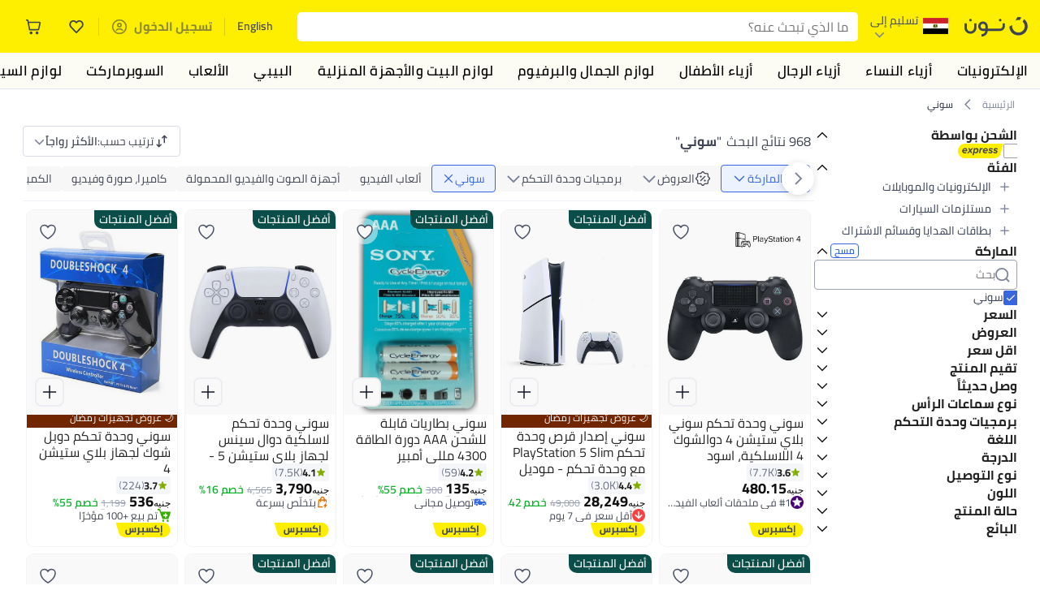

--- FILE ---
content_type: text/css
request_url: https://z.nooncdn.com/s/app/2026/com/9e9aeefcd1c6eeea8344a26a0a013d6baa35c95f/bigalog/_next/_static/_next/static/chunks/32c393270fff429e.css
body_size: 7479
content:
div.Shipments-module-scss-module__Rag8LG__wrapper{flex-direction:column;gap:8px;width:100%;display:flex}div.Shipments-module-scss-module__Rag8LG__wrapper div.Shipments-module-scss-module__Rag8LG__header{justify-content:space-between;align-items:center;gap:8px;width:100%;display:flex}div.Shipments-module-scss-module__Rag8LG__wrapper div.Shipments-module-scss-module__Rag8LG__header h2.Shipments-module-scss-module__Rag8LG__successPageHeading{font-size:1.5rem}@media (min-width:768px){div.Shipments-module-scss-module__Rag8LG__wrapper div.Shipments-module-scss-module__Rag8LG__header h2.Shipments-module-scss-module__Rag8LG__successPageHeading{font-size:1.583rem}}div.Shipments-module-scss-module__Rag8LG__wrapper div.Shipments-module-scss-module__Rag8LG__header h3.Shipments-module-scss-module__Rag8LG__heading{font-size:1.25rem;font-weight:400}div.Shipments-module-scss-module__Rag8LG__wrapper div.Shipments-module-scss-module__Rag8LG__swiperContainer{margin-left:-10px;margin-right:-10px;padding-left:10px;padding-right:10px;position:relative}div.Shipments-module-scss-module__Rag8LG__wrapper div.Shipments-module-scss-module__Rag8LG__swiperContainer .Shipments-module-scss-module__Rag8LG__emblaWrapper{overflow:hidden}div.Shipments-module-scss-module__Rag8LG__wrapper div.Shipments-module-scss-module__Rag8LG__swiperContainer .Shipments-module-scss-module__Rag8LG__emblaWrapper .Shipments-module-scss-module__Rag8LG__emblaContainer{gap:12px;display:flex}div.Shipments-module-scss-module__Rag8LG__wrapper div.Shipments-module-scss-module__Rag8LG__swiperContainer .Shipments-module-scss-module__Rag8LG__emblaWrapper .Shipments-module-scss-module__Rag8LG__emblaContainer .Shipments-module-scss-module__Rag8LG__emblaSlide{flex:0 0 100%}div.Shipments-module-scss-module__Rag8LG__wrapper div.Shipments-module-scss-module__Rag8LG__swiperContainer .Shipments-module-scss-module__Rag8LG__emblaWrapper .Shipments-module-scss-module__Rag8LG__emblaContainer .Shipments-module-scss-module__Rag8LG__emblaSlide.Shipments-module-scss-module__Rag8LG__isMore{flex:0 0 calc(100%/var(--shipment-count))}div.Shipments-module-scss-module__Rag8LG__wrapper div.Shipments-module-scss-module__Rag8LG__swiperContainer:hover div.Shipments-module-scss-module__Rag8LG__prevSlide,div.Shipments-module-scss-module__Rag8LG__wrapper div.Shipments-module-scss-module__Rag8LG__swiperContainer:hover div.Shipments-module-scss-module__Rag8LG__nextSlide{visibility:visible;display:block}div.Shipments-module-scss-module__Rag8LG__wrapper div.Shipments-module-scss-module__Rag8LG__swiperContainer button.Shipments-module-scss-module__Rag8LG__prevSlide,div.Shipments-module-scss-module__Rag8LG__wrapper div.Shipments-module-scss-module__Rag8LG__swiperContainer button.Shipments-module-scss-module__Rag8LG__nextSlide{background-color:var(--color-border-light);border:1px solid var(--color-body-light);border-radius:50%;padding:4px;position:absolute;top:50%}div.Shipments-module-scss-module__Rag8LG__wrapper div.Shipments-module-scss-module__Rag8LG__swiperContainer button.Shipments-module-scss-module__Rag8LG__prevSlide:disabled,div.Shipments-module-scss-module__Rag8LG__wrapper div.Shipments-module-scss-module__Rag8LG__swiperContainer button.Shipments-module-scss-module__Rag8LG__nextSlide:disabled{visibility:hidden;display:none}div.Shipments-module-scss-module__Rag8LG__wrapper div.Shipments-module-scss-module__Rag8LG__swiperContainer button.Shipments-module-scss-module__Rag8LG__prevSlide{left:-20px;transform:translateY(-50%)rotate(90deg)}[dir=rtl] div.Shipments-module-scss-module__Rag8LG__wrapper div.Shipments-module-scss-module__Rag8LG__swiperContainer button.Shipments-module-scss-module__Rag8LG__prevSlide{left:unset;right:-20px;transform:translateY(-50%)rotate(270deg)}div.Shipments-module-scss-module__Rag8LG__wrapper div.Shipments-module-scss-module__Rag8LG__swiperContainer button.Shipments-module-scss-module__Rag8LG__nextSlide{right:-20px;transform:translateY(-50%)rotate(270deg)}[dir=rtl] div.Shipments-module-scss-module__Rag8LG__wrapper div.Shipments-module-scss-module__Rag8LG__swiperContainer button.Shipments-module-scss-module__Rag8LG__nextSlide{right:unset;left:-20px;transform:translateY(-50%)rotate(90deg)}
div.BannerCoverFlowModule-module-scss-module__Tc7XTa__moduleWrapper{background-color:var(--color-white)}div.BannerCoverFlowModule-module-scss-module__Tc7XTa__moduleWrapper div.BannerCoverFlowModule-module-scss-module__Tc7XTa__deckContainer{direction:ltr;margin-left:auto;margin-right:auto;padding-top:220px;position:relative}div.BannerCoverFlowModule-module-scss-module__Tc7XTa__moduleWrapper div.BannerCoverFlowModule-module-scss-module__Tc7XTa__deckContainer div.BannerCoverFlowModule-module-scss-module__Tc7XTa__wrapper{background-color:var(--color-system-red-tint-light);border-radius:20px;margin:-110px 50px 0;padding-bottom:53px}div.BannerCoverFlowModule-module-scss-module__Tc7XTa__moduleWrapper div.BannerCoverFlowModule-module-scss-module__Tc7XTa__deckContainer div.BannerCoverFlowModule-module-scss-module__Tc7XTa__wrapper div.BannerCoverFlowModule-module-scss-module__Tc7XTa__cardsWrapper{width:100%;height:368px;position:relative}div.BannerCoverFlowModule-module-scss-module__Tc7XTa__moduleWrapper div.BannerCoverFlowModule-module-scss-module__Tc7XTa__deckContainer div.BannerCoverFlowModule-module-scss-module__Tc7XTa__wrapper div.BannerCoverFlowModule-module-scss-module__Tc7XTa__cardsWrapper div.BannerCoverFlowModule-module-scss-module__Tc7XTa__cardsWrapperInner{justify-content:center;align-items:flex-end;width:100%;height:368px;display:flex;position:absolute;top:-110px;left:50%;transform:translate(-50%)}div.BannerCoverFlowModule-module-scss-module__Tc7XTa__moduleWrapper div.BannerCoverFlowModule-module-scss-module__Tc7XTa__deckContainer div.BannerCoverFlowModule-module-scss-module__Tc7XTa__wrapper div.BannerCoverFlowModule-module-scss-module__Tc7XTa__cardsWrapper div.BannerCoverFlowModule-module-scss-module__Tc7XTa__cardsWrapperInner button.BannerCoverFlowModule-module-scss-module__Tc7XTa__cardContainer{width:268px;height:368px;transform-style:preserve-3d;z-index:var(--z-index);transform:var(--transform);margin-left:-30px;display:inline-block;position:relative}div.BannerCoverFlowModule-module-scss-module__Tc7XTa__moduleWrapper div.BannerCoverFlowModule-module-scss-module__Tc7XTa__deckContainer div.BannerCoverFlowModule-module-scss-module__Tc7XTa__wrapper div.BannerCoverFlowModule-module-scss-module__Tc7XTa__cardsWrapper div.BannerCoverFlowModule-module-scss-module__Tc7XTa__cardsWrapperInner button.BannerCoverFlowModule-module-scss-module__Tc7XTa__cardContainer:not(.BannerCoverFlowModule-module-scss-module__Tc7XTa__isActive){cursor:pointer;zoom:.7}div.BannerCoverFlowModule-module-scss-module__Tc7XTa__moduleWrapper div.BannerCoverFlowModule-module-scss-module__Tc7XTa__deckContainer div.BannerCoverFlowModule-module-scss-module__Tc7XTa__wrapper div.BannerCoverFlowModule-module-scss-module__Tc7XTa__cardsWrapper div.BannerCoverFlowModule-module-scss-module__Tc7XTa__cardsWrapperInner button.BannerCoverFlowModule-module-scss-module__Tc7XTa__cardContainer:not(.BannerCoverFlowModule-module-scss-module__Tc7XTa__isActive):hover div.BannerCoverFlowModule-module-scss-module__Tc7XTa__flip{z-index:11;transform:translateY(-50px)}div.BannerCoverFlowModule-module-scss-module__Tc7XTa__moduleWrapper div.BannerCoverFlowModule-module-scss-module__Tc7XTa__deckContainer div.BannerCoverFlowModule-module-scss-module__Tc7XTa__wrapper div.BannerCoverFlowModule-module-scss-module__Tc7XTa__cardsWrapper div.BannerCoverFlowModule-module-scss-module__Tc7XTa__cardsWrapperInner button.BannerCoverFlowModule-module-scss-module__Tc7XTa__cardContainer.BannerCoverFlowModule-module-scss-module__Tc7XTa__isActive div.BannerCoverFlowModule-module-scss-module__Tc7XTa__flip{transition:translate .225s;transform:rotateY(180deg)}div.BannerCoverFlowModule-module-scss-module__Tc7XTa__moduleWrapper div.BannerCoverFlowModule-module-scss-module__Tc7XTa__deckContainer div.BannerCoverFlowModule-module-scss-module__Tc7XTa__wrapper div.BannerCoverFlowModule-module-scss-module__Tc7XTa__cardsWrapper div.BannerCoverFlowModule-module-scss-module__Tc7XTa__cardsWrapperInner button.BannerCoverFlowModule-module-scss-module__Tc7XTa__cardContainer div.BannerCoverFlowModule-module-scss-module__Tc7XTa__flip{text-align:center;width:100%;height:100%;transform-style:preserve-3d;padding-top:50%;transition:transform .225s;position:relative}div.BannerCoverFlowModule-module-scss-module__Tc7XTa__moduleWrapper div.BannerCoverFlowModule-module-scss-module__Tc7XTa__deckContainer div.BannerCoverFlowModule-module-scss-module__Tc7XTa__wrapper div.BannerCoverFlowModule-module-scss-module__Tc7XTa__cardsWrapper div.BannerCoverFlowModule-module-scss-module__Tc7XTa__cardsWrapperInner button.BannerCoverFlowModule-module-scss-module__Tc7XTa__cardContainer div.BannerCoverFlowModule-module-scss-module__Tc7XTa__front,div.BannerCoverFlowModule-module-scss-module__Tc7XTa__moduleWrapper div.BannerCoverFlowModule-module-scss-module__Tc7XTa__deckContainer div.BannerCoverFlowModule-module-scss-module__Tc7XTa__wrapper div.BannerCoverFlowModule-module-scss-module__Tc7XTa__cardsWrapper div.BannerCoverFlowModule-module-scss-module__Tc7XTa__cardsWrapperInner button.BannerCoverFlowModule-module-scss-module__Tc7XTa__cardContainer div.BannerCoverFlowModule-module-scss-module__Tc7XTa__back{-webkit-backface-visibility:hidden;backface-visibility:hidden;width:100%;height:100%;position:absolute;top:0;left:0}div.BannerCoverFlowModule-module-scss-module__Tc7XTa__moduleWrapper div.BannerCoverFlowModule-module-scss-module__Tc7XTa__deckContainer div.BannerCoverFlowModule-module-scss-module__Tc7XTa__wrapper div.BannerCoverFlowModule-module-scss-module__Tc7XTa__cardsWrapper div.BannerCoverFlowModule-module-scss-module__Tc7XTa__cardsWrapperInner button.BannerCoverFlowModule-module-scss-module__Tc7XTa__cardContainer div.BannerCoverFlowModule-module-scss-module__Tc7XTa__front{color:var(--color-white);align-content:center;display:grid;transform:rotateY(180deg)}div.BannerCoverFlowModule-module-scss-module__Tc7XTa__moduleWrapper div.BannerCoverFlowModule-module-scss-module__Tc7XTa__deckContainer div.BannerCoverFlowModule-module-scss-module__Tc7XTa__wrapper div.BannerCoverFlowModule-module-scss-module__Tc7XTa__contentAreaWrapper{justify-content:center;align-items:center;display:flex}div.BannerCoverFlowModule-module-scss-module__Tc7XTa__moduleWrapper div.BannerCoverFlowModule-module-scss-module__Tc7XTa__deckContainer div.BannerCoverFlowModule-module-scss-module__Tc7XTa__wrapper div.BannerCoverFlowModule-module-scss-module__Tc7XTa__contentAreaWrapper div.BannerCoverFlowModule-module-scss-module__Tc7XTa__contentWrapper{visibility:hidden;transition:visibility .2s ease-in-out;display:none}div.BannerCoverFlowModule-module-scss-module__Tc7XTa__moduleWrapper div.BannerCoverFlowModule-module-scss-module__Tc7XTa__deckContainer div.BannerCoverFlowModule-module-scss-module__Tc7XTa__wrapper div.BannerCoverFlowModule-module-scss-module__Tc7XTa__contentAreaWrapper div.BannerCoverFlowModule-module-scss-module__Tc7XTa__contentWrapper.BannerCoverFlowModule-module-scss-module__Tc7XTa__isActive{visibility:visible;display:block}
.PlanChangeModal-module-scss-module__Yt4ccG__header{white-space:nowrap;text-overflow:ellipsis;font-size:19px;font-weight:700;overflow:hidden}div.PlanChangeModal-module-scss-module__Yt4ccG__content{flex-direction:column;align-items:flex-start;gap:24px;padding-bottom:80px;display:flex;position:relative}@media (min-width:768px){div.PlanChangeModal-module-scss-module__Yt4ccG__content{height:auto;padding-bottom:unset;align-items:center}}div.PlanChangeModal-module-scss-module__Yt4ccG__content div.PlanChangeModal-module-scss-module__Yt4ccG__activePlan{border:2px solid var(--color-system-green);background-color:var(--color-grey4);border-radius:16px;flex-direction:column;align-items:flex-start;gap:6px;width:100%;padding:16px;display:flex}div.PlanChangeModal-module-scss-module__Yt4ccG__content div.PlanChangeModal-module-scss-module__Yt4ccG__activePlan p.PlanChangeModal-module-scss-module__Yt4ccG__activeBadge{background:var(--color-noon-blue);color:var(--color-white);border-radius:4px;padding:2px 6px;font-size:10px;font-weight:600}div.PlanChangeModal-module-scss-module__Yt4ccG__content div.PlanChangeModal-module-scss-module__Yt4ccG__activePlan div.PlanChangeModal-module-scss-module__Yt4ccG__activePlanText{flex-direction:column;gap:12px;display:flex}div.PlanChangeModal-module-scss-module__Yt4ccG__content div.PlanChangeModal-module-scss-module__Yt4ccG__activePlan div.PlanChangeModal-module-scss-module__Yt4ccG__activePlanText p.PlanChangeModal-module-scss-module__Yt4ccG__activePlanTitle{font-size:20px;font-weight:700}div.PlanChangeModal-module-scss-module__Yt4ccG__content div.PlanChangeModal-module-scss-module__Yt4ccG__activePlan div.PlanChangeModal-module-scss-module__Yt4ccG__activePlanText p.PlanChangeModal-module-scss-module__Yt4ccG__activePlanDescription{font-size:12px;line-height:14px}div.PlanChangeModal-module-scss-module__Yt4ccG__content p.PlanChangeModal-module-scss-module__Yt4ccG__title{align-self:flex-start;font-size:19px;font-weight:700}div.PlanChangeModal-module-scss-module__Yt4ccG__content div.PlanChangeModal-module-scss-module__Yt4ccG__selectPlanSection{flex-direction:column;align-items:center;gap:24px;width:100%;display:flex}@media (min-width:768px){div.PlanChangeModal-module-scss-module__Yt4ccG__content div.PlanChangeModal-module-scss-module__Yt4ccG__selectPlanSection{align-items:center;gap:20px;max-width:440px}}div.PlanChangeModal-module-scss-module__Yt4ccG__content div.PlanChangeModal-module-scss-module__Yt4ccG__selectPlanSection div.PlanChangeModal-module-scss-module__Yt4ccG__switcherContainer{background:var(--color-grey3);border-radius:20px;justify-content:center;max-width:200px;padding:5px;display:flex}@media (min-width:768px){div.PlanChangeModal-module-scss-module__Yt4ccG__content div.PlanChangeModal-module-scss-module__Yt4ccG__selectPlanSection div.PlanChangeModal-module-scss-module__Yt4ccG__switcherContainer{max-width:204px}}div.PlanChangeModal-module-scss-module__Yt4ccG__content div.PlanChangeModal-module-scss-module__Yt4ccG__selectPlanSection div.PlanChangeModal-module-scss-module__Yt4ccG__switcherContainer button.PlanChangeModal-module-scss-module__Yt4ccG__planSwitcher{cursor:pointer;color:var(--color-grey2);text-align:center;border-radius:20px;width:100%;padding:5px 10px;font-size:16px;font-weight:700;display:inline-block}div.PlanChangeModal-module-scss-module__Yt4ccG__content div.PlanChangeModal-module-scss-module__Yt4ccG__selectPlanSection div.PlanChangeModal-module-scss-module__Yt4ccG__switcherContainer button.PlanChangeModal-module-scss-module__Yt4ccG__planSwitcher.PlanChangeModal-module-scss-module__Yt4ccG__active{background:var(--color-white);color:var(--color-body)}@media (min-width:768px){div.PlanChangeModal-module-scss-module__Yt4ccG__content div.PlanChangeModal-module-scss-module__Yt4ccG__selectPlanSection div.PlanChangeModal-module-scss-module__Yt4ccG__switcherContainer button.PlanChangeModal-module-scss-module__Yt4ccG__planSwitcher{max-width:148px;padding:5px 16px}}div.PlanChangeModal-module-scss-module__Yt4ccG__content div.PlanChangeModal-module-scss-module__Yt4ccG__selectPlanSection div.PlanChangeModal-module-scss-module__Yt4ccG__gradientBorderWrap{width:175px;color:var(--color-grey1);background-color:transparent;background-image:linear-gradient(var(--color-white),var(--color-white)),linear-gradient(to right,#f2df08,#30ad4a,#ef6297,#c42a26);background-size:calc(100% + 2px) calc(100% + 2px);background-origin:border-box;background-clip:content-box,border-box;border:2px solid transparent;border-radius:20px;justify-content:center;margin-bottom:20px;font-size:16px;font-weight:700;display:flex}@media (min-width:768px){div.PlanChangeModal-module-scss-module__Yt4ccG__content div.PlanChangeModal-module-scss-module__Yt4ccG__selectPlanSection div.PlanChangeModal-module-scss-module__Yt4ccG__gradientBorderWrap{margin-bottom:0}}div.PlanChangeModal-module-scss-module__Yt4ccG__content div.PlanChangeModal-module-scss-module__Yt4ccG__selectPlanSection div.PlanChangeModal-module-scss-module__Yt4ccG__gradientBorderWrap div.PlanChangeModal-module-scss-module__Yt4ccG__gradientModule{background:#fff;border-radius:20px;padding:5px;font-size:16px}@media (min-width:768px){div.PlanChangeModal-module-scss-module__Yt4ccG__content div.PlanChangeModal-module-scss-module__Yt4ccG__selectPlanSection div.PlanChangeModal-module-scss-module__Yt4ccG__gradientBorderWrap div.PlanChangeModal-module-scss-module__Yt4ccG__gradientModule{text-align:center}}div.PlanChangeModal-module-scss-module__Yt4ccG__content div.PlanChangeModal-module-scss-module__Yt4ccG__selectPlanSection p.PlanChangeModal-module-scss-module__Yt4ccG__subTitle{font-size:16px;font-weight:700}div.PlanChangeModal-module-scss-module__Yt4ccG__content div.PlanChangeModal-module-scss-module__Yt4ccG__selectPlanSection div.PlanChangeModal-module-scss-module__Yt4ccG__selectPlanContent{flex-direction:column;gap:16px;width:100%;display:flex}div.PlanChangeModal-module-scss-module__Yt4ccG__content footer.PlanChangeModal-module-scss-module__Yt4ccG__footer{border-top:1px solid var(--color-control-disabled-bg);background:var(--color-white);flex-shrink:0;width:100%;padding-top:10px;position:fixed;bottom:0;left:0}@media (min-width:768px){div.PlanChangeModal-module-scss-module__Yt4ccG__content footer.PlanChangeModal-module-scss-module__Yt4ccG__footer{position:unset;bottom:unset;left:unset}}div.PlanChangeModal-module-scss-module__Yt4ccG__content footer.PlanChangeModal-module-scss-module__Yt4ccG__footer div.PlanChangeModal-module-scss-module__Yt4ccG__ctaContainer{justify-content:center;margin-top:13px;display:flex}@media (min-width:768px){div.PlanChangeModal-module-scss-module__Yt4ccG__content footer.PlanChangeModal-module-scss-module__Yt4ccG__footer div.PlanChangeModal-module-scss-module__Yt4ccG__ctaContainer{display:unset}}div.PlanChangeModal-module-scss-module__Yt4ccG__content footer.PlanChangeModal-module-scss-module__Yt4ccG__footer div.PlanChangeModal-module-scss-module__Yt4ccG__ctaContainer .PlanChangeModal-module-scss-module__Yt4ccG__actionButton{text-transform:uppercase;color:var(--color-white);background-color:var(--color-black);justify-content:space-between;align-items:center;width:95%;height:48px;display:flex}@media (min-width:768px){div.PlanChangeModal-module-scss-module__Yt4ccG__content footer.PlanChangeModal-module-scss-module__Yt4ccG__footer div.PlanChangeModal-module-scss-module__Yt4ccG__ctaContainer .PlanChangeModal-module-scss-module__Yt4ccG__actionButton{width:100%}}div.PlanChangeModal-module-scss-module__Yt4ccG__content footer.PlanChangeModal-module-scss-module__Yt4ccG__footer div.PlanChangeModal-module-scss-module__Yt4ccG__ctaContainer span.PlanChangeModal-module-scss-module__Yt4ccG__buttonText{text-transform:uppercase;width:100%}div.PlanChangeModal-module-scss-module__Yt4ccG__content footer.PlanChangeModal-module-scss-module__Yt4ccG__footer p.PlanChangeModal-module-scss-module__Yt4ccG__footerNote{text-align:center;color:var(--color-grey2);margin-top:13px;font-size:12px}
div.FooterPaymentCard-module-scss-module__8LR4Ma__wrapper{justify-content:space-between;align-items:center;display:flex}div.FooterPaymentCard-module-scss-module__8LR4Ma__wrapper div.FooterPaymentCard-module-scss-module__8LR4Ma__cardWrapper{grid-gap:8px;align-items:center;display:flex}div.FooterPaymentCard-module-scss-module__8LR4Ma__wrapper div.FooterPaymentCard-module-scss-module__8LR4Ma__cardWrapper button.FooterPaymentCard-module-scss-module__8LR4Ma__paymentCta{align-items:center;gap:5px;font-weight:700;display:flex}div.FooterPaymentCard-module-scss-module__8LR4Ma__wrapper div.FooterPaymentCard-module-scss-module__8LR4Ma__cardWrapper input.FooterPaymentCard-module-scss-module__8LR4Ma__cvvInput{text-transform:uppercase;border-color:var(--color-body-light);flex:0 0 60px;width:60px;padding-top:4px;padding-bottom:4px;padding-left:8px;padding-right:8px;font-weight:700}div.FooterPaymentCard-module-scss-module__8LR4Ma__wrapper div.FooterPaymentCard-module-scss-module__8LR4Ma__cardWrapper input.FooterPaymentCard-module-scss-module__8LR4Ma__cvvInput:active{background:var(--color-black)}div.FooterPaymentCard-module-scss-module__8LR4Ma__wrapper div.FooterPaymentCard-module-scss-module__8LR4Ma__cardWrapper input.FooterPaymentCard-module-scss-module__8LR4Ma__cvvInput::-webkit-input-placeholder{color:var(--color-body-light)}div.FooterPaymentCard-module-scss-module__8LR4Ma__wrapper div.FooterPaymentCard-module-scss-module__8LR4Ma__cardWrapper input.FooterPaymentCard-module-scss-module__8LR4Ma__cvvInput::-moz-placeholder{color:var(--color-body-light)}div.FooterPaymentCard-module-scss-module__8LR4Ma__wrapper div.FooterPaymentCard-module-scss-module__8LR4Ma__cardWrapper input.FooterPaymentCard-module-scss-module__8LR4Ma__cvvInput::-ms-input-placeholder{color:var(--color-body-light)}div.FooterPaymentCard-module-scss-module__8LR4Ma__wrapper div.FooterPaymentCard-module-scss-module__8LR4Ma__cardWrapper input.FooterPaymentCard-module-scss-module__8LR4Ma__cvvInput::placeholder{color:var(--color-body-light)}div.FooterPaymentCard-module-scss-module__8LR4Ma__wrapper div.FooterPaymentCard-module-scss-module__8LR4Ma__cardWrapper input.FooterPaymentCard-module-scss-module__8LR4Ma__cvvInput.FooterPaymentCard-module-scss-module__8LR4Ma__invalid{border-color:var(--color-system-warning)}div.FooterPaymentCard-module-scss-module__8LR4Ma__wrapper div.FooterPaymentCard-module-scss-module__8LR4Ma__cardWrapper input.FooterPaymentCard-module-scss-module__8LR4Ma__cvvInput.FooterPaymentCard-module-scss-module__8LR4Ma__valid{border-color:var(--color-system-green)}
.PlanSelectModal-module-scss-module__fOf_kq__container{padding-top:16px;padding-bottom:16px}div.PlanSelectModal-module-scss-module__fOf_kq__modalContainer button.PlanSelectModal-module-scss-module__fOf_kq__closebutton{cursor:pointer;width:16px;height:16px;position:absolute;top:15px;right:28px}div.PlanSelectModal-module-scss-module__fOf_kq__modalContainer button.PlanSelectModal-module-scss-module__fOf_kq__closebutton>img{width:100%;height:100%}@media (max-width:767px){div.PlanSelectModal-module-scss-module__fOf_kq__modalContainer button.PlanSelectModal-module-scss-module__fOf_kq__closebutton{display:none}}@media (min-width:992px){div.PlanSelectModal-module-scss-module__fOf_kq__modalContainer button.PlanSelectModal-module-scss-module__fOf_kq__closebutton{width:20px;height:20px;padding:4px;top:20px}}div.PlanSelectModal-module-scss-module__fOf_kq__modalContainer div.PlanSelectModal-module-scss-module__fOf_kq__modalWrapper{border-top-left-radius:10px;border-top-right-radius:10px;flex-direction:column;justify-content:space-between;align-items:center;gap:15px;padding-top:20px;display:flex}@media (min-width:768px){div.PlanSelectModal-module-scss-module__fOf_kq__modalContainer div.PlanSelectModal-module-scss-module__fOf_kq__modalWrapper{border-radius:8px;min-height:485px}}div.PlanSelectModal-module-scss-module__fOf_kq__modalContainer div.PlanSelectModal-module-scss-module__fOf_kq__modalWrapper div.PlanSelectModal-module-scss-module__fOf_kq__modalHeader{justify-content:space-between;align-items:center;width:100%;margin-bottom:16px;display:flex}div.PlanSelectModal-module-scss-module__fOf_kq__modalContainer div.PlanSelectModal-module-scss-module__fOf_kq__modalWrapper div.PlanSelectModal-module-scss-module__fOf_kq__modalHeader p.PlanSelectModal-module-scss-module__fOf_kq__headerTitle{color:var(--color-black);margin:0;font-size:16px;font-weight:700;line-height:22px}div.PlanSelectModal-module-scss-module__fOf_kq__modalContainer div.PlanSelectModal-module-scss-module__fOf_kq__modalWrapper div.PlanSelectModal-module-scss-module__fOf_kq__modalHeader button.PlanSelectModal-module-scss-module__fOf_kq__headerCloseButton{cursor:pointer;background:0 0;border:none;width:16px;height:16px;margin-bottom:20px}div.PlanSelectModal-module-scss-module__fOf_kq__modalContainer div.PlanSelectModal-module-scss-module__fOf_kq__modalWrapper div.PlanSelectModal-module-scss-module__fOf_kq__modalHeader button.PlanSelectModal-module-scss-module__fOf_kq__headerCloseButton>img{width:100%;height:100%}@media (min-width:768px){div.PlanSelectModal-module-scss-module__fOf_kq__modalContainer div.PlanSelectModal-module-scss-module__fOf_kq__modalWrapper div.PlanSelectModal-module-scss-module__fOf_kq__modalHeader{display:none}}div.PlanSelectModal-module-scss-module__fOf_kq__modalContainer div.PlanSelectModal-module-scss-module__fOf_kq__modalWrapper div.PlanSelectModal-module-scss-module__fOf_kq__switchContainer{background-color:var(--color-grey3);border-radius:20px;justify-content:center;max-width:200px;padding:5px;display:flex}@media (min-width:768px){div.PlanSelectModal-module-scss-module__fOf_kq__modalContainer div.PlanSelectModal-module-scss-module__fOf_kq__modalWrapper div.PlanSelectModal-module-scss-module__fOf_kq__switchContainer{max-width:204px}}div.PlanSelectModal-module-scss-module__fOf_kq__modalContainer div.PlanSelectModal-module-scss-module__fOf_kq__modalWrapper div.PlanSelectModal-module-scss-module__fOf_kq__switchContainer button.PlanSelectModal-module-scss-module__fOf_kq__tierSwitch{cursor:pointer;color:var(--color-grey2);text-align:center;background:0 0;border-radius:20px;padding:5px 10px;font-size:16px;font-weight:700}div.PlanSelectModal-module-scss-module__fOf_kq__modalContainer div.PlanSelectModal-module-scss-module__fOf_kq__modalWrapper div.PlanSelectModal-module-scss-module__fOf_kq__switchContainer button.PlanSelectModal-module-scss-module__fOf_kq__tierSwitch.PlanSelectModal-module-scss-module__fOf_kq__active{background-color:var(--color-white);color:var(--color-black)}@media (min-width:768px){div.PlanSelectModal-module-scss-module__fOf_kq__modalContainer div.PlanSelectModal-module-scss-module__fOf_kq__modalWrapper div.PlanSelectModal-module-scss-module__fOf_kq__switchContainer button.PlanSelectModal-module-scss-module__fOf_kq__tierSwitch{max-width:148px;padding:5px 16px}}div.PlanSelectModal-module-scss-module__fOf_kq__modalContainer div.PlanSelectModal-module-scss-module__fOf_kq__modalWrapper div.PlanSelectModal-module-scss-module__fOf_kq__content{border-bottom:1px solid var(--color-control-disabled-bg);flex-grow:1;width:100%;padding-bottom:100px;overflow-y:auto}div.PlanSelectModal-module-scss-module__fOf_kq__modalContainer div.PlanSelectModal-module-scss-module__fOf_kq__modalWrapper div.PlanSelectModal-module-scss-module__fOf_kq__content p.PlanSelectModal-module-scss-module__fOf_kq__subTitle{text-align:center;padding:24px 16px 16px;font-size:16px;font-weight:700;line-height:22px}@media (max-width:767px){div.PlanSelectModal-module-scss-module__fOf_kq__modalContainer div.PlanSelectModal-module-scss-module__fOf_kq__modalWrapper div.PlanSelectModal-module-scss-module__fOf_kq__content p.PlanSelectModal-module-scss-module__fOf_kq__subTitle{display:none}}@media (min-width:768px){div.PlanSelectModal-module-scss-module__fOf_kq__modalContainer div.PlanSelectModal-module-scss-module__fOf_kq__modalWrapper div.PlanSelectModal-module-scss-module__fOf_kq__content p.PlanSelectModal-module-scss-module__fOf_kq__subTitle{margin-bottom:32px}}div.PlanSelectModal-module-scss-module__fOf_kq__modalContainer div.PlanSelectModal-module-scss-module__fOf_kq__modalWrapper div.PlanSelectModal-module-scss-module__fOf_kq__content div.PlanSelectModal-module-scss-module__fOf_kq__planList{width:100%;margin-bottom:20px}div.PlanSelectModal-module-scss-module__fOf_kq__modalContainer div.PlanSelectModal-module-scss-module__fOf_kq__modalWrapper div.PlanSelectModal-module-scss-module__fOf_kq__content div.PlanSelectModal-module-scss-module__fOf_kq__planList>button{width:100%}div.PlanSelectModal-module-scss-module__fOf_kq__modalContainer div.PlanSelectModal-module-scss-module__fOf_kq__modalWrapper div.PlanSelectModal-module-scss-module__fOf_kq__footerContainer{background:var(--color-white);z-index:2;width:100%;padding-top:16px;padding-bottom:16px;padding-left:20px;padding-right:20px;position:absolute;bottom:0;left:0;right:0}@media (min-width:768px){div.PlanSelectModal-module-scss-module__fOf_kq__modalContainer div.PlanSelectModal-module-scss-module__fOf_kq__modalWrapper div.PlanSelectModal-module-scss-module__fOf_kq__footerContainer{padding-inline:unset;position:unset}}div.PlanSelectModal-module-scss-module__fOf_kq__modalContainer div.PlanSelectModal-module-scss-module__fOf_kq__modalWrapper div.PlanSelectModal-module-scss-module__fOf_kq__footerContainer div.PlanSelectModal-module-scss-module__fOf_kq__ctaContainer{margin-top:10px}div.PlanSelectModal-module-scss-module__fOf_kq__modalContainer div.PlanSelectModal-module-scss-module__fOf_kq__modalWrapper div.PlanSelectModal-module-scss-module__fOf_kq__footerContainer div.PlanSelectModal-module-scss-module__fOf_kq__ctaContainer .PlanSelectModal-module-scss-module__fOf_kq__vipButton{color:var(--color-white);background-color:var(--color-black);border-radius:8px;justify-content:space-between;align-items:center;width:100%;height:48px;transition:all .4s ease-in-out;display:flex}div.PlanSelectModal-module-scss-module__fOf_kq__modalContainer div.PlanSelectModal-module-scss-module__fOf_kq__modalWrapper div.PlanSelectModal-module-scss-module__fOf_kq__footerContainer div.PlanSelectModal-module-scss-module__fOf_kq__ctaContainer .PlanSelectModal-module-scss-module__fOf_kq__vipButton.PlanSelectModal-module-scss-module__fOf_kq__isDisabled{background-color:var(--color-grey1)}div.PlanSelectModal-module-scss-module__fOf_kq__modalContainer div.PlanSelectModal-module-scss-module__fOf_kq__modalWrapper div.PlanSelectModal-module-scss-module__fOf_kq__footerContainer div.PlanSelectModal-module-scss-module__fOf_kq__ctaContainer span.PlanSelectModal-module-scss-module__fOf_kq__buttonText{text-transform:uppercase;width:100%}div.PlanSelectModal-module-scss-module__fOf_kq__modalContainer div.PlanSelectModal-module-scss-module__fOf_kq__modalWrapper div.PlanSelectModal-module-scss-module__fOf_kq__footerContainer p.PlanSelectModal-module-scss-module__fOf_kq__footerNote{text-align:center;color:var(--color-grey1);margin-top:13px}
div.ResubscribeModal-module-scss-module__x08NAW__wrapper img.ResubscribeModal-module-scss-module__x08NAW__logo{margin-left:auto;margin-right:auto;margin-bottom:20px}@media (max-width:767px){div.ResubscribeModal-module-scss-module__x08NAW__wrapper img.ResubscribeModal-module-scss-module__x08NAW__logo{display:none}}div.ResubscribeModal-module-scss-module__x08NAW__wrapper div.ResubscribeModal-module-scss-module__x08NAW__headingWrapper{text-align:center;flex-direction:column;justify-content:center;align-items:center;margin-left:45px;margin-right:45px;display:flex}@media (max-width:767px){div.ResubscribeModal-module-scss-module__x08NAW__wrapper div.ResubscribeModal-module-scss-module__x08NAW__headingWrapper{text-align:center;margin:0}}div.ResubscribeModal-module-scss-module__x08NAW__wrapper div.ResubscribeModal-module-scss-module__x08NAW__headingWrapper p.ResubscribeModal-module-scss-module__x08NAW__heading{color:var(--color-vip-black);margin-bottom:20px;font-size:22px;font-weight:700}div.ResubscribeModal-module-scss-module__x08NAW__wrapper div.ResubscribeModal-module-scss-module__x08NAW__contentWrapper{margin:20px 45px}@media (max-width:767px){div.ResubscribeModal-module-scss-module__x08NAW__wrapper div.ResubscribeModal-module-scss-module__x08NAW__contentWrapper{margin:unset}}div.ResubscribeModal-module-scss-module__x08NAW__wrapper div.ResubscribeModal-module-scss-module__x08NAW__contentWrapper p.ResubscribeModal-module-scss-module__x08NAW__content{color:var(--color-grey1);text-align:center;margin-bottom:20px;font-size:16px;font-weight:400}@media (max-width:767px){div.ResubscribeModal-module-scss-module__x08NAW__wrapper div.ResubscribeModal-module-scss-module__x08NAW__centeredContent{flex-direction:column;justify-content:center;display:flex;position:absolute;top:58%;transform:translateY(-50%)}}div.ResubscribeModal-module-scss-module__x08NAW__wrapper div.ResubscribeModal-module-scss-module__x08NAW__centeredContent div.ResubscribeModal-module-scss-module__x08NAW__imageTitle{text-align:center;margin-bottom:15px;margin-left:45px;margin-right:45px;color:var(--color-noon-black);flex-direction:row;justify-content:center;margin-bottom:20px;font-size:19px;font-weight:700;display:flex}@media (max-width:767px){div.ResubscribeModal-module-scss-module__x08NAW__wrapper div.ResubscribeModal-module-scss-module__x08NAW__centeredContent div.ResubscribeModal-module-scss-module__x08NAW__imageTitle p.ResubscribeModal-module-scss-module__x08NAW__bottomMessage{margin-top:20px}div.ResubscribeModal-module-scss-module__x08NAW__wrapper div.ResubscribeModal-module-scss-module__x08NAW__centeredContent div.ResubscribeModal-module-scss-module__x08NAW__imageTitle{margin:unset;margin-bottom:20px}}div.ResubscribeModal-module-scss-module__x08NAW__wrapper div.ResubscribeModal-module-scss-module__x08NAW__centeredContent div.ResubscribeModal-module-scss-module__x08NAW__imageArea{justify-content:center;height:200px;margin-left:auto;margin-right:auto;display:flex}@media (min-width:768px){div.ResubscribeModal-module-scss-module__x08NAW__wrapper div.ResubscribeModal-module-scss-module__x08NAW__centeredContent div.ResubscribeModal-module-scss-module__x08NAW__imageArea{margin-bottom:20px;padding-left:60px;padding-right:60px}}@media (max-width:767px){div.ResubscribeModal-module-scss-module__x08NAW__wrapper div.ResubscribeModal-module-scss-module__x08NAW__centeredContent div.ResubscribeModal-module-scss-module__x08NAW__imageArea{height:auto;padding-left:30px;padding-right:30px}}div.ResubscribeModal-module-scss-module__x08NAW__wrapper div.ResubscribeModal-module-scss-module__x08NAW__modalCtaContainer{flex-direction:column;justify-content:space-between;gap:16px;margin-top:40px;padding-left:59px;padding-right:59px;display:flex}div.ResubscribeModal-module-scss-module__x08NAW__wrapper div.ResubscribeModal-module-scss-module__x08NAW__modalCtaContainer span.ResubscribeModal-module-scss-module__x08NAW__buttonText{text-transform:uppercase}@media (max-width:767px){div.ResubscribeModal-module-scss-module__x08NAW__wrapper div.ResubscribeModal-module-scss-module__x08NAW__modalCtaContainer{text-align:center;width:100%;padding-left:20px;padding-right:20px;position:fixed;bottom:15px;left:0}}
.SavingsModal-module-scss-module___izqlW__content{margin-top:-14px;overflow:hidden}.SavingsModal-module-scss-module___izqlW__content .SavingsModal-module-scss-module___izqlW__logo{height:30px;margin:20px auto}.SavingsModal-module-scss-module___izqlW__manageCta{color:var(--color-vip-black);text-align:center;white-space:nowrap;background-color:var(--color-white);border:1px solid var(--color-vip-black);border-radius:4px;height:48px;font-size:14px;font-weight:700}.SavingsModal-module-scss-module___izqlW__manageCta.SavingsModal-module-scss-module___izqlW__isArabic{margin-top:30px}.SavingsModal-module-scss-module___izqlW__headingWrapper{flex-direction:column;justify-content:center;align-items:center;display:flex}.SavingsModal-module-scss-module___izqlW__headingWrapper .SavingsModal-module-scss-module___izqlW__heading{color:var(--color-vip-black);margin-top:-6px;font-size:20px;font-weight:700}.SavingsModal-module-scss-module___izqlW__contentWrapper{margin-top:8px;margin-bottom:40px}.SavingsModal-module-scss-module___izqlW__contentWrapper .SavingsModal-module-scss-module___izqlW__contentCurrency{color:var(--color-vip-black);text-align:center;font-size:18px;font-weight:600}.SavingsModal-module-scss-module___izqlW__contentWrapper .SavingsModal-module-scss-module___izqlW__contentCurrency.SavingsModal-module-scss-module___izqlW__isCurrencySymbol{flex-direction:row;justify-content:center;align-items:center;display:flex}.SavingsModal-module-scss-module___izqlW__contentWrapper .SavingsModal-module-scss-module___izqlW__contentCurrency.SavingsModal-module-scss-module___izqlW__isCurrencySymbol>span.SavingsModal-module-scss-module___izqlW__currencyEl{font-size:48px;font-weight:700}.SavingsModal-module-scss-module___izqlW__contentWrapper .SavingsModal-module-scss-module___izqlW__contentCurrency.SavingsModal-module-scss-module___izqlW__isCurrencySymbol>span.SavingsModal-module-scss-module___izqlW__currencyEl:not(:-webkit-any(:lang(ae),:lang(ar),:lang(arc),:lang(bcc),:lang(bqi),:lang(ckb),:lang(dv),:lang(fa),:lang(glk),:lang(he),:lang(ku),:lang(mzn),:lang(nqo),:lang(pnb),:lang(ps),:lang(sd),:lang(ug),:lang(ur),:lang(yi))){margin-right:-18px}.SavingsModal-module-scss-module___izqlW__contentWrapper .SavingsModal-module-scss-module___izqlW__contentCurrency.SavingsModal-module-scss-module___izqlW__isCurrencySymbol>span.SavingsModal-module-scss-module___izqlW__currencyEl:not(:-moz-any(:lang(ae),:lang(ar),:lang(arc),:lang(bcc),:lang(bqi),:lang(ckb),:lang(dv),:lang(fa),:lang(glk),:lang(he),:lang(ku),:lang(mzn),:lang(nqo),:lang(pnb),:lang(ps),:lang(sd),:lang(ug),:lang(ur),:lang(yi))){margin-right:-18px}.SavingsModal-module-scss-module___izqlW__contentWrapper .SavingsModal-module-scss-module___izqlW__contentCurrency.SavingsModal-module-scss-module___izqlW__isCurrencySymbol>span.SavingsModal-module-scss-module___izqlW__currencyEl:not(:is(:lang(ae),:lang(ar),:lang(arc),:lang(bcc),:lang(bqi),:lang(ckb),:lang(dv),:lang(fa),:lang(glk),:lang(he),:lang(ku),:lang(mzn),:lang(nqo),:lang(pnb),:lang(ps),:lang(sd),:lang(ug),:lang(ur),:lang(yi))){margin-right:-18px}.SavingsModal-module-scss-module___izqlW__contentWrapper .SavingsModal-module-scss-module___izqlW__contentCurrency.SavingsModal-module-scss-module___izqlW__isCurrencySymbol>span.SavingsModal-module-scss-module___izqlW__currencyEl:-webkit-any(:lang(ae),:lang(ar),:lang(arc),:lang(bcc),:lang(bqi),:lang(ckb),:lang(dv),:lang(fa),:lang(glk),:lang(he),:lang(ku),:lang(mzn),:lang(nqo),:lang(pnb),:lang(ps),:lang(sd),:lang(ug),:lang(ur),:lang(yi)){margin-left:-18px}.SavingsModal-module-scss-module___izqlW__contentWrapper .SavingsModal-module-scss-module___izqlW__contentCurrency.SavingsModal-module-scss-module___izqlW__isCurrencySymbol>span.SavingsModal-module-scss-module___izqlW__currencyEl:-moz-any(:lang(ae),:lang(ar),:lang(arc),:lang(bcc),:lang(bqi),:lang(ckb),:lang(dv),:lang(fa),:lang(glk),:lang(he),:lang(ku),:lang(mzn),:lang(nqo),:lang(pnb),:lang(ps),:lang(sd),:lang(ug),:lang(ur),:lang(yi)){margin-left:-18px}.SavingsModal-module-scss-module___izqlW__contentWrapper .SavingsModal-module-scss-module___izqlW__contentCurrency.SavingsModal-module-scss-module___izqlW__isCurrencySymbol>span.SavingsModal-module-scss-module___izqlW__currencyEl:is(:lang(ae),:lang(ar),:lang(arc),:lang(bcc),:lang(bqi),:lang(ckb),:lang(dv),:lang(fa),:lang(glk),:lang(he),:lang(ku),:lang(mzn),:lang(nqo),:lang(pnb),:lang(ps),:lang(sd),:lang(ug),:lang(ur),:lang(yi)){margin-left:-18px}.SavingsModal-module-scss-module___izqlW__contentWrapper .SavingsModal-module-scss-module___izqlW__contentCurrency .SavingsModal-module-scss-module___izqlW__contentAmount{font-size:48px;font-weight:700}.SavingsModal-module-scss-module___izqlW__contentWrapper .SavingsModal-module-scss-module___izqlW__titleWrapper{flex-direction:column;justify-content:center;align-items:center;margin-bottom:32px;padding:0 75px;display:flex}@media (max-width:767px){.SavingsModal-module-scss-module___izqlW__contentWrapper .SavingsModal-module-scss-module___izqlW__titleWrapper{padding:0}}.SavingsModal-module-scss-module___izqlW__contentWrapper .SavingsModal-module-scss-module___izqlW__breakDownTitle{color:var(--color-vip-black);flex-direction:row;justify-content:space-between;align-items:center;width:100%;font-size:19px;font-weight:700;display:flex}.SavingsModal-module-scss-module___izqlW__contentWrapper .SavingsModal-module-scss-module___izqlW__breakDownTitle .SavingsModal-module-scss-module___izqlW__breakDownSubTitle{font-size:14px;font-weight:400}.SavingsModal-module-scss-module___izqlW__contentWrapper .SavingsModal-module-scss-module___izqlW__breakDownTitle .SavingsModal-module-scss-module___izqlW__selectBox{z-index:1;border-radius:8px;flex-direction:row;align-items:center;display:flex}.SavingsModal-module-scss-module___izqlW__contentWrapper .SavingsModal-module-scss-module___izqlW__breakDownTitle .SavingsModal-module-scss-module___izqlW__selectBox .SavingsModal-module-scss-module___izqlW__select{width:78px;height:32px;color:var(--color-noon-black);border-radius:8px;flex-direction:row;justify-content:center;align-items:center;padding:5px;font-size:14px;font-weight:700;display:flex}.SavingsModal-module-scss-module___izqlW__contentWrapper .SavingsModal-module-scss-module___izqlW__breakDownTitle .SavingsModal-module-scss-module___izqlW__selectBox .SavingsModal-module-scss-module___izqlW__select.SavingsModal-module-scss-module___izqlW__isArabic{width:auto;padding:auto}.SavingsModal-module-scss-module___izqlW__contentWrapper .SavingsModal-module-scss-module___izqlW__breakDownTitle .SavingsModal-module-scss-module___izqlW__selectBox .SavingsModal-module-scss-module___izqlW__control{background-color:var(--color-white);box-shadow:none;border-radius:4px;min-width:80px;height:30px;min-height:30px;font-size:14px;transition:none}.SavingsModal-module-scss-module___izqlW__contentWrapper .SavingsModal-module-scss-module___izqlW__breakDownTitle .SavingsModal-module-scss-module___izqlW__selectBox .SavingsModal-module-scss-module___izqlW__valueContainer{height:30px;padding:0 6px}.SavingsModal-module-scss-module___izqlW__contentWrapper .SavingsModal-module-scss-module___izqlW__breakDownTitle .SavingsModal-module-scss-module___izqlW__selectBox .SavingsModal-module-scss-module___izqlW__option{color:var(--color-black);font-size:14px}.SavingsModal-module-scss-module___izqlW__contentWrapper .SavingsModal-module-scss-module___izqlW__breakDownTitle .SavingsModal-module-scss-module___izqlW__selectBox .SavingsModal-module-scss-module___izqlW__option.SavingsModal-module-scss-module___izqlW__isSelected{color:var(--color-white)}.SavingsModal-module-scss-module___izqlW__contentWrapper .SavingsModal-module-scss-module___izqlW__breakDownTitle .SavingsModal-module-scss-module___izqlW__selectBox .SavingsModal-module-scss-module___izqlW__indicatorSeparator{display:none}.SavingsModal-module-scss-module___izqlW__contentWrapper .SavingsModal-module-scss-module___izqlW__breakDownTitle .SavingsModal-module-scss-module___izqlW__selectBox .SavingsModal-module-scss-module___izqlW__dropdownIndicator{width:22px;height:26px;padding:4px}.SavingsModal-module-scss-module___izqlW__contentWrapper .SavingsModal-module-scss-module___izqlW__breakDownTitle .SavingsModal-module-scss-module___izqlW__selectBox .SavingsModal-module-scss-module___izqlW__dropdownIndicator svg{width:16px;height:16px}.SavingsModal-module-scss-module___izqlW__contentWrapper .SavingsModal-module-scss-module___izqlW__savingsModuleContainer{background-color:var(--color-grey4);border-radius:8px;flex-direction:row;align-items:center;width:380px;height:49px;margin:auto auto 12px;display:flex}.SavingsModal-module-scss-module___izqlW__contentWrapper .SavingsModal-module-scss-module___izqlW__savingsModuleContainer .SavingsModal-module-scss-module___izqlW__subModule{width:70%;display:flex}.SavingsModal-module-scss-module___izqlW__contentWrapper .SavingsModal-module-scss-module___izqlW__savingsModuleContainer .SavingsModal-module-scss-module___izqlW__subModule .SavingsModal-module-scss-module___izqlW__savingsLogo{height:25px}.SavingsModal-module-scss-module___izqlW__contentWrapper .SavingsModal-module-scss-module___izqlW__savingsModuleContainer .SavingsModal-module-scss-module___izqlW__subModule .SavingsModal-module-scss-module___izqlW__savingsLogo:not(:-webkit-any(:lang(ae),:lang(ar),:lang(arc),:lang(bcc),:lang(bqi),:lang(ckb),:lang(dv),:lang(fa),:lang(glk),:lang(he),:lang(ku),:lang(mzn),:lang(nqo),:lang(pnb),:lang(ps),:lang(sd),:lang(ug),:lang(ur),:lang(yi))){margin-left:16px}.SavingsModal-module-scss-module___izqlW__contentWrapper .SavingsModal-module-scss-module___izqlW__savingsModuleContainer .SavingsModal-module-scss-module___izqlW__subModule .SavingsModal-module-scss-module___izqlW__savingsLogo:not(:-moz-any(:lang(ae),:lang(ar),:lang(arc),:lang(bcc),:lang(bqi),:lang(ckb),:lang(dv),:lang(fa),:lang(glk),:lang(he),:lang(ku),:lang(mzn),:lang(nqo),:lang(pnb),:lang(ps),:lang(sd),:lang(ug),:lang(ur),:lang(yi))){margin-left:16px}.SavingsModal-module-scss-module___izqlW__contentWrapper .SavingsModal-module-scss-module___izqlW__savingsModuleContainer .SavingsModal-module-scss-module___izqlW__subModule .SavingsModal-module-scss-module___izqlW__savingsLogo:not(:is(:lang(ae),:lang(ar),:lang(arc),:lang(bcc),:lang(bqi),:lang(ckb),:lang(dv),:lang(fa),:lang(glk),:lang(he),:lang(ku),:lang(mzn),:lang(nqo),:lang(pnb),:lang(ps),:lang(sd),:lang(ug),:lang(ur),:lang(yi))){margin-left:16px}.SavingsModal-module-scss-module___izqlW__contentWrapper .SavingsModal-module-scss-module___izqlW__savingsModuleContainer .SavingsModal-module-scss-module___izqlW__subModule .SavingsModal-module-scss-module___izqlW__savingsLogo:-webkit-any(:lang(ae),:lang(ar),:lang(arc),:lang(bcc),:lang(bqi),:lang(ckb),:lang(dv),:lang(fa),:lang(glk),:lang(he),:lang(ku),:lang(mzn),:lang(nqo),:lang(pnb),:lang(ps),:lang(sd),:lang(ug),:lang(ur),:lang(yi)){margin-right:16px}.SavingsModal-module-scss-module___izqlW__contentWrapper .SavingsModal-module-scss-module___izqlW__savingsModuleContainer .SavingsModal-module-scss-module___izqlW__subModule .SavingsModal-module-scss-module___izqlW__savingsLogo:-moz-any(:lang(ae),:lang(ar),:lang(arc),:lang(bcc),:lang(bqi),:lang(ckb),:lang(dv),:lang(fa),:lang(glk),:lang(he),:lang(ku),:lang(mzn),:lang(nqo),:lang(pnb),:lang(ps),:lang(sd),:lang(ug),:lang(ur),:lang(yi)){margin-right:16px}.SavingsModal-module-scss-module___izqlW__contentWrapper .SavingsModal-module-scss-module___izqlW__savingsModuleContainer .SavingsModal-module-scss-module___izqlW__subModule .SavingsModal-module-scss-module___izqlW__savingsLogo:is(:lang(ae),:lang(ar),:lang(arc),:lang(bcc),:lang(bqi),:lang(ckb),:lang(dv),:lang(fa),:lang(glk),:lang(he),:lang(ku),:lang(mzn),:lang(nqo),:lang(pnb),:lang(ps),:lang(sd),:lang(ug),:lang(ur),:lang(yi)){margin-right:16px}.SavingsModal-module-scss-module___izqlW__contentWrapper .SavingsModal-module-scss-module___izqlW__savingsModuleContainer .SavingsModal-module-scss-module___izqlW__subModule .SavingsModal-module-scss-module___izqlW__monthlyBreakdown{color:var(--color-vip-black);font-size:16px;font-weight:400}.SavingsModal-module-scss-module___izqlW__contentWrapper .SavingsModal-module-scss-module___izqlW__savingsModuleContainer .SavingsModal-module-scss-module___izqlW__subModule .SavingsModal-module-scss-module___izqlW__monthlyBreakdown:not(:-webkit-any(:lang(ae),:lang(ar),:lang(arc),:lang(bcc),:lang(bqi),:lang(ckb),:lang(dv),:lang(fa),:lang(glk),:lang(he),:lang(ku),:lang(mzn),:lang(nqo),:lang(pnb),:lang(ps),:lang(sd),:lang(ug),:lang(ur),:lang(yi))){margin-left:8px}.SavingsModal-module-scss-module___izqlW__contentWrapper .SavingsModal-module-scss-module___izqlW__savingsModuleContainer .SavingsModal-module-scss-module___izqlW__subModule .SavingsModal-module-scss-module___izqlW__monthlyBreakdown:not(:-moz-any(:lang(ae),:lang(ar),:lang(arc),:lang(bcc),:lang(bqi),:lang(ckb),:lang(dv),:lang(fa),:lang(glk),:lang(he),:lang(ku),:lang(mzn),:lang(nqo),:lang(pnb),:lang(ps),:lang(sd),:lang(ug),:lang(ur),:lang(yi))){margin-left:8px}.SavingsModal-module-scss-module___izqlW__contentWrapper .SavingsModal-module-scss-module___izqlW__savingsModuleContainer .SavingsModal-module-scss-module___izqlW__subModule .SavingsModal-module-scss-module___izqlW__monthlyBreakdown:not(:is(:lang(ae),:lang(ar),:lang(arc),:lang(bcc),:lang(bqi),:lang(ckb),:lang(dv),:lang(fa),:lang(glk),:lang(he),:lang(ku),:lang(mzn),:lang(nqo),:lang(pnb),:lang(ps),:lang(sd),:lang(ug),:lang(ur),:lang(yi))){margin-left:8px}.SavingsModal-module-scss-module___izqlW__contentWrapper .SavingsModal-module-scss-module___izqlW__savingsModuleContainer .SavingsModal-module-scss-module___izqlW__subModule .SavingsModal-module-scss-module___izqlW__monthlyBreakdown:-webkit-any(:lang(ae),:lang(ar),:lang(arc),:lang(bcc),:lang(bqi),:lang(ckb),:lang(dv),:lang(fa),:lang(glk),:lang(he),:lang(ku),:lang(mzn),:lang(nqo),:lang(pnb),:lang(ps),:lang(sd),:lang(ug),:lang(ur),:lang(yi)){margin-right:8px}.SavingsModal-module-scss-module___izqlW__contentWrapper .SavingsModal-module-scss-module___izqlW__savingsModuleContainer .SavingsModal-module-scss-module___izqlW__subModule .SavingsModal-module-scss-module___izqlW__monthlyBreakdown:-moz-any(:lang(ae),:lang(ar),:lang(arc),:lang(bcc),:lang(bqi),:lang(ckb),:lang(dv),:lang(fa),:lang(glk),:lang(he),:lang(ku),:lang(mzn),:lang(nqo),:lang(pnb),:lang(ps),:lang(sd),:lang(ug),:lang(ur),:lang(yi)){margin-right:8px}.SavingsModal-module-scss-module___izqlW__contentWrapper .SavingsModal-module-scss-module___izqlW__savingsModuleContainer .SavingsModal-module-scss-module___izqlW__subModule .SavingsModal-module-scss-module___izqlW__monthlyBreakdown:is(:lang(ae),:lang(ar),:lang(arc),:lang(bcc),:lang(bqi),:lang(ckb),:lang(dv),:lang(fa),:lang(glk),:lang(he),:lang(ku),:lang(mzn),:lang(nqo),:lang(pnb),:lang(ps),:lang(sd),:lang(ug),:lang(ur),:lang(yi)){margin-right:8px}.SavingsModal-module-scss-module___izqlW__contentWrapper .SavingsModal-module-scss-module___izqlW__savingsModuleContainer .SavingsModal-module-scss-module___izqlW__subModule .SavingsModal-module-scss-module___izqlW__monthlyBreakdown .SavingsModal-module-scss-module___izqlW__currencyCode{font-weight:700}.SavingsModal-module-scss-module___izqlW__contentWrapper .SavingsModal-module-scss-module___izqlW__savingsModuleContainer .SavingsModal-module-scss-module___izqlW__orderNowContainer{width:30%;color:var(--color-noon-blue);align-items:flex-end;margin-left:52px;font-size:16px;font-weight:700;text-decoration:underline;display:flex}@media (max-width:767px){.SavingsModal-module-scss-module___izqlW__contentWrapper .SavingsModal-module-scss-module___izqlW__savingsModuleContainer{width:auto}}.SavingsModal-module-scss-module___izqlW__modalCtaContainer{flex-direction:column;justify-content:space-between;margin-top:16px;padding:0 30px;display:flex}@media (max-width:767px){.SavingsModal-module-scss-module___izqlW__modalCtaContainer{text-align:center;width:100%;position:fixed;bottom:15px;left:0}}.SavingsModal-module-scss-module___izqlW__chartContainer{flex-direction:row;justify-content:center;align-items:center;width:380px;margin-top:-45px;margin-bottom:-25px;display:flex;overflow-x:hidden}@media (max-width:767px){.SavingsModal-module-scss-module___izqlW__chartContainer{width:100%}}.SavingsModal-module-scss-module___izqlW__chartContainer .SavingsModal-module-scss-module___izqlW__barElement{fill:var(--color-control-disabled-bg)}.SavingsModal-module-scss-module___izqlW__chartContainer .SavingsModal-module-scss-module___izqlW__nameLabel{fill:var(--color-grey2);font-size:12px;font-weight:600}.SavingsModal-module-scss-module___izqlW__chartContainer .SavingsModal-module-scss-module___izqlW__barElement:hover,.SavingsModal-module-scss-module___izqlW__chartContainer .SavingsModal-module-scss-module___izqlW__barElement.SavingsModal-module-scss-module___izqlW__active{fill:var(--color-vip-black)}.SavingsModal-module-scss-module___izqlW__chartContainer .SavingsModal-module-scss-module___izqlW__container:hover .SavingsModal-module-scss-module___izqlW__nameLabel,.SavingsModal-module-scss-module___izqlW__chartContainer .SavingsModal-module-scss-module___izqlW__nameLabel.SavingsModal-module-scss-module___izqlW__active{fill:var(--color-noon-black);font-weight:700}.SavingsModal-module-scss-module___izqlW__chartContainer .SavingsModal-module-scss-module___izqlW__valueLabel{fill:var(--color-grey1);font-size:14px;font-weight:400}
@keyframes SubscriptionCompleteModal-module-scss-module__TmnTjW__fade-out{0%{opacity:1}to{opacity:0}}@keyframes SubscriptionCompleteModal-module-scss-module__TmnTjW__scale-in{0%{opacity:0;transform:scaleX(0)}to{opacity:1;transform:scaleX(1)}}@keyframes SubscriptionCompleteModal-module-scss-module__TmnTjW__fade-in-up{0%{opacity:0;transform:translateY(20px)}to{opacity:1;transform:translateY(0)}}@keyframes SubscriptionCompleteModal-module-scss-module__TmnTjW__fade-in-confetti{0%{opacity:0}20%{opacity:0}to{opacity:1}}.SubscriptionCompleteModal-module-scss-module__TmnTjW__container{box-sizing:border-box;flex-direction:column;justify-content:center;align-items:center;width:100%;height:100%;padding:20px;display:flex;position:relative;overflow:hidden}.SubscriptionCompleteModal-module-scss-module__TmnTjW__container .SubscriptionCompleteModal-module-scss-module__TmnTjW__backgroundAnimation{z-index:0;width:100%;height:100%;position:absolute;top:0;left:0}.SubscriptionCompleteModal-module-scss-module__TmnTjW__container .SubscriptionCompleteModal-module-scss-module__TmnTjW__backgroundAnimation .SubscriptionCompleteModal-module-scss-module__TmnTjW__backgroundAnimationComplete{width:100%;height:100%}.SubscriptionCompleteModal-module-scss-module__TmnTjW__container .SubscriptionCompleteModal-module-scss-module__TmnTjW__confettiContainer{z-index:1;pointer-events:none;width:100%;height:100%;position:absolute;top:0;left:0}.SubscriptionCompleteModal-module-scss-module__TmnTjW__container .SubscriptionCompleteModal-module-scss-module__TmnTjW__confettiContainer.SubscriptionCompleteModal-module-scss-module__TmnTjW__animateConfetti{animation:.5s ease-in 2s forwards SubscriptionCompleteModal-module-scss-module__TmnTjW__fade-in-confetti}.SubscriptionCompleteModal-module-scss-module__TmnTjW__container .SubscriptionCompleteModal-module-scss-module__TmnTjW__confettiContainer .SubscriptionCompleteModal-module-scss-module__TmnTjW__confettiAnimation{width:100%;height:100%}.SubscriptionCompleteModal-module-scss-module__TmnTjW__container .SubscriptionCompleteModal-module-scss-module__TmnTjW__successIconContainer{z-index:3;opacity:1;justify-content:center;margin-bottom:16px;display:flex;position:absolute;top:50%;left:50%;transform:translate(-50%,-50%)}.SubscriptionCompleteModal-module-scss-module__TmnTjW__container .SubscriptionCompleteModal-module-scss-module__TmnTjW__successIconContainer.SubscriptionCompleteModal-module-scss-module__TmnTjW__animateCheckmark{animation:.5s ease-out 1.4s forwards SubscriptionCompleteModal-module-scss-module__TmnTjW__fade-out}.SubscriptionCompleteModal-module-scss-module__TmnTjW__container .SubscriptionCompleteModal-module-scss-module__TmnTjW__successIconContainer .SubscriptionCompleteModal-module-scss-module__TmnTjW__checkMark{width:120px;height:120px}.SubscriptionCompleteModal-module-scss-module__TmnTjW__container .SubscriptionCompleteModal-module-scss-module__TmnTjW__dividerContainer{z-index:2;opacity:0;flex-direction:column;align-items:center;width:100%;margin-bottom:20px;display:flex;position:relative;transform:scaleX(0)}.SubscriptionCompleteModal-module-scss-module__TmnTjW__container .SubscriptionCompleteModal-module-scss-module__TmnTjW__dividerContainer.SubscriptionCompleteModal-module-scss-module__TmnTjW__animateDivider{animation:.5s ease-out 2.4s forwards SubscriptionCompleteModal-module-scss-module__TmnTjW__scale-in}.SubscriptionCompleteModal-module-scss-module__TmnTjW__container .SubscriptionCompleteModal-module-scss-module__TmnTjW__noonOne{z-index:2;opacity:0;justify-content:center;align-items:center;margin-bottom:5px;display:flex;transform:translateY(20px)}.SubscriptionCompleteModal-module-scss-module__TmnTjW__container .SubscriptionCompleteModal-module-scss-module__TmnTjW__noonOne.SubscriptionCompleteModal-module-scss-module__TmnTjW__animateNoonOne{animation:.5s ease-out 3s forwards SubscriptionCompleteModal-module-scss-module__TmnTjW__fade-in-up}.SubscriptionCompleteModal-module-scss-module__TmnTjW__container .SubscriptionCompleteModal-module-scss-module__TmnTjW__noonOne .SubscriptionCompleteModal-module-scss-module__TmnTjW__noonOneText{color:#111;font-size:48px;font-weight:700}.SubscriptionCompleteModal-module-scss-module__TmnTjW__container .SubscriptionCompleteModal-module-scss-module__TmnTjW__content{text-align:center;z-index:2;opacity:0;flex-direction:column;align-items:center;width:100%;display:flex;position:relative;transform:translateY(20px)}.SubscriptionCompleteModal-module-scss-module__TmnTjW__container .SubscriptionCompleteModal-module-scss-module__TmnTjW__content.SubscriptionCompleteModal-module-scss-module__TmnTjW__animateContent{animation:.5s ease-out 3.6s forwards SubscriptionCompleteModal-module-scss-module__TmnTjW__fade-in-up}.SubscriptionCompleteModal-module-scss-module__TmnTjW__container .SubscriptionCompleteModal-module-scss-module__TmnTjW__content .SubscriptionCompleteModal-module-scss-module__TmnTjW__title{color:var(--color-black);padding-bottom:10px;font-size:20px;font-weight:700}.SubscriptionCompleteModal-module-scss-module__TmnTjW__container .SubscriptionCompleteModal-module-scss-module__TmnTjW__content .SubscriptionCompleteModal-module-scss-module__TmnTjW__paymentDetails{width:100%}.SubscriptionCompleteModal-module-scss-module__TmnTjW__container .SubscriptionCompleteModal-module-scss-module__TmnTjW__content .SubscriptionCompleteModal-module-scss-module__TmnTjW__paymentDetails .SubscriptionCompleteModal-module-scss-module__TmnTjW__renewalText{color:#0e942a;font-size:14px;font-weight:700;line-height:1.5}.SubscriptionCompleteModal-module-scss-module__TmnTjW__container .SubscriptionCompleteModal-module-scss-module__TmnTjW__content .SubscriptionCompleteModal-module-scss-module__TmnTjW__paymentDetails .SubscriptionCompleteModal-module-scss-module__TmnTjW__footerText{color:#7d859b;font-size:12px;line-height:18px}
div.SubscriptionLoadingModal-module-scss-module__MlA22a__container{flex-direction:column;justify-content:center;align-items:center;gap:10px;display:flex}div.SubscriptionLoadingModal-module-scss-module__MlA22a__container div.SubscriptionLoadingModal-module-scss-module__MlA22a__loaderContainer{align-items:center;height:300px;display:flex}div.SubscriptionLoadingModal-module-scss-module__MlA22a__container div.SubscriptionLoadingModal-module-scss-module__MlA22a__titleWrapper{align-items:center;display:flex}div.SubscriptionLoadingModal-module-scss-module__MlA22a__container div.SubscriptionLoadingModal-module-scss-module__MlA22a__titleWrapper h3.SubscriptionLoadingModal-module-scss-module__MlA22a__title{font-size:2rem;font-weight:700}div.SubscriptionLoadingModal-module-scss-module__MlA22a__container div.SubscriptionLoadingModal-module-scss-module__MlA22a__titleWrapper img.SubscriptionLoadingModal-module-scss-module__MlA22a__image{vertical-align:middle;margin-left:10px;margin-right:10px;display:inline-block}div.SubscriptionLoadingModal-module-scss-module__MlA22a__container p.SubscriptionLoadingModal-module-scss-module__MlA22a__subtitle{text-align:center;font-size:1rem}
div.AddCardModal-module-scss-module__1_jbUG__container{--primary-dark:var(--color-noon-black3);--grey-light:gray;flex-direction:column;align-items:center;gap:20px;padding-top:20px;padding-bottom:0;padding-left:15px;padding-right:15px;display:flex}div.AddCardModal-module-scss-module__1_jbUG__container button.AddCardModal-module-scss-module__1_jbUG__closeButton{opacity:.8;background:#4f525a;border-radius:50%;padding:10px;position:absolute;top:-50px}div.AddCardModal-module-scss-module__1_jbUG__container div.AddCardModal-module-scss-module__1_jbUG__header{flex-direction:column;align-items:center;gap:10px;padding-top:0;padding-bottom:0;padding-left:20px;padding-right:20px;display:flex}div.AddCardModal-module-scss-module__1_jbUG__container div.AddCardModal-module-scss-module__1_jbUG__header div.AddCardModal-module-scss-module__1_jbUG__headerText{text-align:center;color:var(--primary-dark);flex-direction:column;align-items:center;display:flex}div.AddCardModal-module-scss-module__1_jbUG__container div.AddCardModal-module-scss-module__1_jbUG__header div.AddCardModal-module-scss-module__1_jbUG__headerText h2.AddCardModal-module-scss-module__1_jbUG__title{font-size:24px;font-weight:700}div.AddCardModal-module-scss-module__1_jbUG__container div.AddCardModal-module-scss-module__1_jbUG__header div.AddCardModal-module-scss-module__1_jbUG__headerText p.AddCardModal-module-scss-module__1_jbUG__description{opacity:.8;padding-left:40px;padding-right:40px;font-size:14px;font-weight:600}div.AddCardModal-module-scss-module__1_jbUG__container div.AddCardModal-module-scss-module__1_jbUG__content{flex-direction:column;align-items:center;gap:10px;display:flex}div.AddCardModal-module-scss-module__1_jbUG__container div.AddCardModal-module-scss-module__1_jbUG__content input{border:1px solid var(--grey-light);border-radius:5px;padding:12px;font-size:16px;font-weight:600}div.AddCardModal-module-scss-module__1_jbUG__container div.AddCardModal-module-scss-module__1_jbUG__content input::-webkit-input-placeholder{color:var(--primary-dark);font-size:16px;font-weight:400;line-height:22px}div.AddCardModal-module-scss-module__1_jbUG__container div.AddCardModal-module-scss-module__1_jbUG__content input::-moz-placeholder{color:var(--primary-dark);font-size:16px;font-weight:400;line-height:22px}div.AddCardModal-module-scss-module__1_jbUG__container div.AddCardModal-module-scss-module__1_jbUG__content input::-ms-input-placeholder{color:var(--primary-dark);font-size:16px;font-weight:400;line-height:22px}div.AddCardModal-module-scss-module__1_jbUG__container div.AddCardModal-module-scss-module__1_jbUG__content input::placeholder{color:var(--primary-dark);font-size:16px;font-weight:400;line-height:22px}div.AddCardModal-module-scss-module__1_jbUG__container div.AddCardModal-module-scss-module__1_jbUG__content div.AddCardModal-module-scss-module__1_jbUG__cvvInput{border:1px solid var(--grey-light);border-radius:5px;align-items:center;width:140px;padding:12px;font-size:16px;font-weight:600;display:flex}div.AddCardModal-module-scss-module__1_jbUG__container div.AddCardModal-module-scss-module__1_jbUG__content div.AddCardModal-module-scss-module__1_jbUG__cvvInput:focus{border-color:var(--color-black)}div.AddCardModal-module-scss-module__1_jbUG__container div.AddCardModal-module-scss-module__1_jbUG__content div.AddCardModal-module-scss-module__1_jbUG__cvvInput input.AddCardModal-module-scss-module__1_jbUG__cvv{all:unset;width:100%}div.AddCardModal-module-scss-module__1_jbUG__container div.AddCardModal-module-scss-module__1_jbUG__content div.AddCardModal-module-scss-module__1_jbUG__cardNumberWrapper{border:1px solid var(--grey-light);border-radius:5px;gap:10px;width:100%;padding:12px;font-size:16px;font-weight:600;display:flex}div.AddCardModal-module-scss-module__1_jbUG__container div.AddCardModal-module-scss-module__1_jbUG__content div.AddCardModal-module-scss-module__1_jbUG__cardNumberWrapper div.AddCardModal-module-scss-module__1_jbUG__inputIcon{border:.5px solid color-mix(in srgb,var(--color-dark-black)80%,transparent);border-radius:3px;padding:0}div.AddCardModal-module-scss-module__1_jbUG__container div.AddCardModal-module-scss-module__1_jbUG__content div.AddCardModal-module-scss-module__1_jbUG__cardNumberWrapper:focus{border-color:var(--color-black)}div.AddCardModal-module-scss-module__1_jbUG__container div.AddCardModal-module-scss-module__1_jbUG__content div.AddCardModal-module-scss-module__1_jbUG__cardNumberWrapper div.AddCardModal-module-scss-module__1_jbUG__cardIconsRow{gap:5px;display:flex}div.AddCardModal-module-scss-module__1_jbUG__container div.AddCardModal-module-scss-module__1_jbUG__content div.AddCardModal-module-scss-module__1_jbUG__cardNumberWrapper input.AddCardModal-module-scss-module__1_jbUG__cardNumInput{all:unset}div.AddCardModal-module-scss-module__1_jbUG__container div.AddCardModal-module-scss-module__1_jbUG__content div.AddCardModal-module-scss-module__1_jbUG__cardVerification{justify-content:space-between;gap:10px;display:flex}div.AddCardModal-module-scss-module__1_jbUG__container div.AddCardModal-module-scss-module__1_jbUG__content div.AddCardModal-module-scss-module__1_jbUG__cardVerification input.AddCardModal-module-scss-module__1_jbUG__expiry{width:180px}div.AddCardModal-module-scss-module__1_jbUG__container div.AddCardModal-module-scss-module__1_jbUG__footer{width:100%;padding-top:25px;padding-bottom:25px;padding-left:0;padding-right:0}div.AddCardModal-module-scss-module__1_jbUG__container div.AddCardModal-module-scss-module__1_jbUG__footer button.AddCardModal-module-scss-module__1_jbUG__submitButton{background:var(--primary-dark);color:var(--color-white);border-radius:8px;width:100%;height:48px;font-size:18px;font-weight:700;line-height:18px}div.AddCardModal-module-scss-module__1_jbUG__container div.AddCardModal-module-scss-module__1_jbUG__footer button.AddCardModal-module-scss-module__1_jbUG__submitButton:disabled{background-color:#a8aaad}
.ErrorMessage-module-scss-module__CAXcCq__error{color:var(--color-system-warning);white-space:break-spaces;padding-top:5px;font-size:14px;font-weight:600}
.AddStcModal-module-scss-module__C04FmG__mobileModalContainer{--color-border-white:#e9eaeb;flex-direction:column;align-items:center;gap:16px;min-height:320px;padding-top:24px;padding-bottom:24px;padding-left:16px;padding-right:16px;display:flex}.AddStcModal-module-scss-module__C04FmG__mobileModalContainer .AddStcModal-module-scss-module__C04FmG__closeButton{opacity:.8;background:#4f525a;border-radius:50%;padding:10px;position:absolute;top:-50px}.AddStcModal-module-scss-module__C04FmG__mobileModalContainer .AddStcModal-module-scss-module__C04FmG__textArea{flex-direction:column;align-items:center;gap:5px;width:100%;display:flex}.AddStcModal-module-scss-module__C04FmG__mobileModalContainer .AddStcModal-module-scss-module__C04FmG__textArea .AddStcModal-module-scss-module__C04FmG__title{color:#111;margin:0;font-size:18px;font-weight:700}.AddStcModal-module-scss-module__C04FmG__mobileModalContainer .AddStcModal-module-scss-module__C04FmG__textArea .AddStcModal-module-scss-module__C04FmG__subtitle{color:#666;text-align:center;width:50%;margin:0;font-size:14px}.AddStcModal-module-scss-module__C04FmG__mobileModalContainer .AddStcModal-module-scss-module__C04FmG__textArea .AddStcModal-module-scss-module__C04FmG__subtitle.AddStcModal-module-scss-module__C04FmG__fullWidth{justify-content:center;gap:5px;width:100%;display:flex}.AddStcModal-module-scss-module__C04FmG__mobileModalContainer .AddStcModal-module-scss-module__C04FmG__textArea .AddStcModal-module-scss-module__C04FmG__iconContainer{justify-content:center;align-items:center;width:55px;height:55px;display:flex}.AddStcModal-module-scss-module__C04FmG__mobileModalContainer .AddStcModal-module-scss-module__C04FmG__textArea .AddStcModal-module-scss-module__C04FmG__editButton{color:var(--color-noon-blue);text-decoration:underline}.AddStcModal-module-scss-module__C04FmG__mobileModalContainer .AddStcModal-module-scss-module__C04FmG__inputRow{flex-direction:column;justify-content:center;align-items:center;gap:5px;width:100%;display:flex}.AddStcModal-module-scss-module__C04FmG__mobileModalContainer .AddStcModal-module-scss-module__C04FmG__inputRow .AddStcModal-module-scss-module__C04FmG__inputContainer{border:1px solid var(--color-border-white);direction:ltr;border-radius:8px;width:100%;height:44px;margin-top:8px;display:flex}.AddStcModal-module-scss-module__C04FmG__mobileModalContainer .AddStcModal-module-scss-module__C04FmG__inputRow .AddStcModal-module-scss-module__C04FmG__inputContainer div.AddStcModal-module-scss-module__C04FmG__areaCode{cursor:pointer;display:flex}.AddStcModal-module-scss-module__C04FmG__mobileModalContainer .AddStcModal-module-scss-module__C04FmG__inputRow .AddStcModal-module-scss-module__C04FmG__inputContainer div.AddStcModal-module-scss-module__C04FmG__areaCode .AddStcModal-module-scss-module__C04FmG__container:not(:-webkit-any(:lang(ae),:lang(ar),:lang(arc),:lang(bcc),:lang(bqi),:lang(ckb),:lang(dv),:lang(fa),:lang(glk),:lang(he),:lang(ku),:lang(mzn),:lang(nqo),:lang(pnb),:lang(ps),:lang(sd),:lang(ug),:lang(ur),:lang(yi))){border-right:1px solid var(--color-grey3)}.AddStcModal-module-scss-module__C04FmG__mobileModalContainer .AddStcModal-module-scss-module__C04FmG__inputRow .AddStcModal-module-scss-module__C04FmG__inputContainer div.AddStcModal-module-scss-module__C04FmG__areaCode .AddStcModal-module-scss-module__C04FmG__container:not(:-moz-any(:lang(ae),:lang(ar),:lang(arc),:lang(bcc),:lang(bqi),:lang(ckb),:lang(dv),:lang(fa),:lang(glk),:lang(he),:lang(ku),:lang(mzn),:lang(nqo),:lang(pnb),:lang(ps),:lang(sd),:lang(ug),:lang(ur),:lang(yi))){border-right:1px solid var(--color-grey3)}.AddStcModal-module-scss-module__C04FmG__mobileModalContainer .AddStcModal-module-scss-module__C04FmG__inputRow .AddStcModal-module-scss-module__C04FmG__inputContainer div.AddStcModal-module-scss-module__C04FmG__areaCode .AddStcModal-module-scss-module__C04FmG__container:not(:is(:lang(ae),:lang(ar),:lang(arc),:lang(bcc),:lang(bqi),:lang(ckb),:lang(dv),:lang(fa),:lang(glk),:lang(he),:lang(ku),:lang(mzn),:lang(nqo),:lang(pnb),:lang(ps),:lang(sd),:lang(ug),:lang(ur),:lang(yi))){border-right:1px solid var(--color-grey3)}.AddStcModal-module-scss-module__C04FmG__mobileModalContainer .AddStcModal-module-scss-module__C04FmG__inputRow .AddStcModal-module-scss-module__C04FmG__inputContainer div.AddStcModal-module-scss-module__C04FmG__areaCode .AddStcModal-module-scss-module__C04FmG__container:-webkit-any(:lang(ae),:lang(ar),:lang(arc),:lang(bcc),:lang(bqi),:lang(ckb),:lang(dv),:lang(fa),:lang(glk),:lang(he),:lang(ku),:lang(mzn),:lang(nqo),:lang(pnb),:lang(ps),:lang(sd),:lang(ug),:lang(ur),:lang(yi)){border-left:1px solid var(--color-grey3)}.AddStcModal-module-scss-module__C04FmG__mobileModalContainer .AddStcModal-module-scss-module__C04FmG__inputRow .AddStcModal-module-scss-module__C04FmG__inputContainer div.AddStcModal-module-scss-module__C04FmG__areaCode .AddStcModal-module-scss-module__C04FmG__container:-moz-any(:lang(ae),:lang(ar),:lang(arc),:lang(bcc),:lang(bqi),:lang(ckb),:lang(dv),:lang(fa),:lang(glk),:lang(he),:lang(ku),:lang(mzn),:lang(nqo),:lang(pnb),:lang(ps),:lang(sd),:lang(ug),:lang(ur),:lang(yi)){border-left:1px solid var(--color-grey3)}.AddStcModal-module-scss-module__C04FmG__mobileModalContainer .AddStcModal-module-scss-module__C04FmG__inputRow .AddStcModal-module-scss-module__C04FmG__inputContainer div.AddStcModal-module-scss-module__C04FmG__areaCode .AddStcModal-module-scss-module__C04FmG__container:is(:lang(ae),:lang(ar),:lang(arc),:lang(bcc),:lang(bqi),:lang(ckb),:lang(dv),:lang(fa),:lang(glk),:lang(he),:lang(ku),:lang(mzn),:lang(nqo),:lang(pnb),:lang(ps),:lang(sd),:lang(ug),:lang(ur),:lang(yi)){border-left:1px solid var(--color-grey3)}.AddStcModal-module-scss-module__C04FmG__mobileModalContainer .AddStcModal-module-scss-module__C04FmG__inputRow .AddStcModal-module-scss-module__C04FmG__inputContainer div.AddStcModal-module-scss-module__C04FmG__areaCode .AddStcModal-module-scss-module__C04FmG__container .AddStcModal-module-scss-module__C04FmG__selectControl{min-width:60px;height:100%;box-shadow:none;z-index:9;background:0 0;border:none;flex-direction:row;align-items:center;padding:0}.AddStcModal-module-scss-module__C04FmG__mobileModalContainer .AddStcModal-module-scss-module__C04FmG__inputRow .AddStcModal-module-scss-module__C04FmG__inputContainer div.AddStcModal-module-scss-module__C04FmG__areaCode .AddStcModal-module-scss-module__C04FmG__container .AddStcModal-module-scss-module__C04FmG__selectControl:active{border:none}[dir=rtl] .AddStcModal-module-scss-module__C04FmG__mobileModalContainer .AddStcModal-module-scss-module__C04FmG__inputRow .AddStcModal-module-scss-module__C04FmG__inputContainer div.AddStcModal-module-scss-module__C04FmG__areaCode .AddStcModal-module-scss-module__C04FmG__container .AddStcModal-module-scss-module__C04FmG__selectControl{flex-direction:row-reverse}.AddStcModal-module-scss-module__C04FmG__mobileModalContainer .AddStcModal-module-scss-module__C04FmG__inputRow .AddStcModal-module-scss-module__C04FmG__inputContainer div.AddStcModal-module-scss-module__C04FmG__areaCode .AddStcModal-module-scss-module__C04FmG__container .AddStcModal-module-scss-module__C04FmG__selectIndicatorSeparator{display:none}.AddStcModal-module-scss-module__C04FmG__mobileModalContainer .AddStcModal-module-scss-module__C04FmG__inputRow .AddStcModal-module-scss-module__C04FmG__inputContainer div.AddStcModal-module-scss-module__C04FmG__areaCode .AddStcModal-module-scss-module__C04FmG__container .AddStcModal-module-scss-module__C04FmG__selectMenuList,.AddStcModal-module-scss-module__C04FmG__mobileModalContainer .AddStcModal-module-scss-module__C04FmG__inputRow .AddStcModal-module-scss-module__C04FmG__inputContainer div.AddStcModal-module-scss-module__C04FmG__areaCode .AddStcModal-module-scss-module__C04FmG__container .AddStcModal-module-scss-module__C04FmG__selectIndicatorContainer{margin:0;padding:0}.AddStcModal-module-scss-module__C04FmG__mobileModalContainer .AddStcModal-module-scss-module__C04FmG__inputRow .AddStcModal-module-scss-module__C04FmG__inputContainer div.AddStcModal-module-scss-module__C04FmG__areaCode .AddStcModal-module-scss-module__C04FmG__container .AddStcModal-module-scss-module__C04FmG__selectDropdownIndicator{color:var(--color-noon-black);margin-top:0;margin-bottom:1px;margin-left:0;margin-right:0;padding:0;transition:all .2s;transform:rotate(0)}.AddStcModal-module-scss-module__C04FmG__mobileModalContainer .AddStcModal-module-scss-module__C04FmG__inputRow .AddStcModal-module-scss-module__C04FmG__inputContainer div.AddStcModal-module-scss-module__C04FmG__areaCode .AddStcModal-module-scss-module__C04FmG__container .AddStcModal-module-scss-module__C04FmG__selectDropdownIndicator:not(:-webkit-any(:lang(ae),:lang(ar),:lang(arc),:lang(bcc),:lang(bqi),:lang(ckb),:lang(dv),:lang(fa),:lang(glk),:lang(he),:lang(ku),:lang(mzn),:lang(nqo),:lang(pnb),:lang(ps),:lang(sd),:lang(ug),:lang(ur),:lang(yi))){padding-right:3px}.AddStcModal-module-scss-module__C04FmG__mobileModalContainer .AddStcModal-module-scss-module__C04FmG__inputRow .AddStcModal-module-scss-module__C04FmG__inputContainer div.AddStcModal-module-scss-module__C04FmG__areaCode .AddStcModal-module-scss-module__C04FmG__container .AddStcModal-module-scss-module__C04FmG__selectDropdownIndicator:not(:-moz-any(:lang(ae),:lang(ar),:lang(arc),:lang(bcc),:lang(bqi),:lang(ckb),:lang(dv),:lang(fa),:lang(glk),:lang(he),:lang(ku),:lang(mzn),:lang(nqo),:lang(pnb),:lang(ps),:lang(sd),:lang(ug),:lang(ur),:lang(yi))){padding-right:3px}.AddStcModal-module-scss-module__C04FmG__mobileModalContainer .AddStcModal-module-scss-module__C04FmG__inputRow .AddStcModal-module-scss-module__C04FmG__inputContainer div.AddStcModal-module-scss-module__C04FmG__areaCode .AddStcModal-module-scss-module__C04FmG__container .AddStcModal-module-scss-module__C04FmG__selectDropdownIndicator:not(:is(:lang(ae),:lang(ar),:lang(arc),:lang(bcc),:lang(bqi),:lang(ckb),:lang(dv),:lang(fa),:lang(glk),:lang(he),:lang(ku),:lang(mzn),:lang(nqo),:lang(pnb),:lang(ps),:lang(sd),:lang(ug),:lang(ur),:lang(yi))){padding-right:3px}.AddStcModal-module-scss-module__C04FmG__mobileModalContainer .AddStcModal-module-scss-module__C04FmG__inputRow .AddStcModal-module-scss-module__C04FmG__inputContainer div.AddStcModal-module-scss-module__C04FmG__areaCode .AddStcModal-module-scss-module__C04FmG__container .AddStcModal-module-scss-module__C04FmG__selectDropdownIndicator:-webkit-any(:lang(ae),:lang(ar),:lang(arc),:lang(bcc),:lang(bqi),:lang(ckb),:lang(dv),:lang(fa),:lang(glk),:lang(he),:lang(ku),:lang(mzn),:lang(nqo),:lang(pnb),:lang(ps),:lang(sd),:lang(ug),:lang(ur),:lang(yi)){padding-left:3px}.AddStcModal-module-scss-module__C04FmG__mobileModalContainer .AddStcModal-module-scss-module__C04FmG__inputRow .AddStcModal-module-scss-module__C04FmG__inputContainer div.AddStcModal-module-scss-module__C04FmG__areaCode .AddStcModal-module-scss-module__C04FmG__container .AddStcModal-module-scss-module__C04FmG__selectDropdownIndicator:-moz-any(:lang(ae),:lang(ar),:lang(arc),:lang(bcc),:lang(bqi),:lang(ckb),:lang(dv),:lang(fa),:lang(glk),:lang(he),:lang(ku),:lang(mzn),:lang(nqo),:lang(pnb),:lang(ps),:lang(sd),:lang(ug),:lang(ur),:lang(yi)){padding-left:3px}.AddStcModal-module-scss-module__C04FmG__mobileModalContainer .AddStcModal-module-scss-module__C04FmG__inputRow .AddStcModal-module-scss-module__C04FmG__inputContainer div.AddStcModal-module-scss-module__C04FmG__areaCode .AddStcModal-module-scss-module__C04FmG__container .AddStcModal-module-scss-module__C04FmG__selectDropdownIndicator:is(:lang(ae),:lang(ar),:lang(arc),:lang(bcc),:lang(bqi),:lang(ckb),:lang(dv),:lang(fa),:lang(glk),:lang(he),:lang(ku),:lang(mzn),:lang(nqo),:lang(pnb),:lang(ps),:lang(sd),:lang(ug),:lang(ur),:lang(yi)){padding-left:3px}.AddStcModal-module-scss-module__C04FmG__mobileModalContainer .AddStcModal-module-scss-module__C04FmG__inputRow .AddStcModal-module-scss-module__C04FmG__inputContainer div.AddStcModal-module-scss-module__C04FmG__areaCode .AddStcModal-module-scss-module__C04FmG__container .AddStcModal-module-scss-module__C04FmG__selectDropdownIndicator:hover{color:var(--color-noon-black)}.AddStcModal-module-scss-module__C04FmG__mobileModalContainer .AddStcModal-module-scss-module__C04FmG__inputRow .AddStcModal-module-scss-module__C04FmG__inputContainer div.AddStcModal-module-scss-module__C04FmG__areaCode .AddStcModal-module-scss-module__C04FmG__container .AddStcModal-module-scss-module__C04FmG__selectDropdownIndicator.AddStcModal-module-scss-module__C04FmG__selectIsMenuOpen{transform:rotate(180deg)}.AddStcModal-module-scss-module__C04FmG__mobileModalContainer .AddStcModal-module-scss-module__C04FmG__inputRow .AddStcModal-module-scss-module__C04FmG__inputContainer div.AddStcModal-module-scss-module__C04FmG__areaCode .AddStcModal-module-scss-module__C04FmG__container .AddStcModal-module-scss-module__C04FmG__selectMenu{max-height:unset;overflow-x:unset;z-index:10}.AddStcModal-module-scss-module__C04FmG__mobileModalContainer .AddStcModal-module-scss-module__C04FmG__inputRow .AddStcModal-module-scss-module__C04FmG__inputContainer div.AddStcModal-module-scss-module__C04FmG__areaCode .AddStcModal-module-scss-module__C04FmG__container .AddStcModal-module-scss-module__C04FmG__selectMenu.AddStcModal-module-scss-module__C04FmG__isMobile{max-height:160px;overflow-x:scroll}.AddStcModal-module-scss-module__C04FmG__mobileModalContainer .AddStcModal-module-scss-module__C04FmG__inputRow .AddStcModal-module-scss-module__C04FmG__inputContainer div.AddStcModal-module-scss-module__C04FmG__areaCode .AddStcModal-module-scss-module__C04FmG__container .AddStcModal-module-scss-module__C04FmG__selectOption{color:var(--color-noon-black);pointer-events:auto;text-align:center;cursor:pointer;background:0 0}.AddStcModal-module-scss-module__C04FmG__mobileModalContainer .AddStcModal-module-scss-module__C04FmG__inputRow .AddStcModal-module-scss-module__C04FmG__inputContainer div.AddStcModal-module-scss-module__C04FmG__areaCode .AddStcModal-module-scss-module__C04FmG__container .AddStcModal-module-scss-module__C04FmG__selectOption.AddStcModal-module-scss-module__C04FmG__isDisabled,.AddStcModal-module-scss-module__C04FmG__mobileModalContainer .AddStcModal-module-scss-module__C04FmG__inputRow .AddStcModal-module-scss-module__C04FmG__inputContainer div.AddStcModal-module-scss-module__C04FmG__areaCode .AddStcModal-module-scss-module__C04FmG__container .AddStcModal-module-scss-module__C04FmG__selectOption:disabled{pointer-events:none}.AddStcModal-module-scss-module__C04FmG__mobileModalContainer .AddStcModal-module-scss-module__C04FmG__inputRow .AddStcModal-module-scss-module__C04FmG__inputContainer div.AddStcModal-module-scss-module__C04FmG__areaCode .AddStcModal-module-scss-module__C04FmG__container .AddStcModal-module-scss-module__C04FmG__selectOption:hover,.AddStcModal-module-scss-module__C04FmG__mobileModalContainer .AddStcModal-module-scss-module__C04FmG__inputRow .AddStcModal-module-scss-module__C04FmG__inputContainer div.AddStcModal-module-scss-module__C04FmG__areaCode .AddStcModal-module-scss-module__C04FmG__container .AddStcModal-module-scss-module__C04FmG__selectOption:active{color:var(--color-white);background:var(--color-noon-black);border-radius:0}.AddStcModal-module-scss-module__C04FmG__mobileModalContainer .AddStcModal-module-scss-module__C04FmG__inputRow .AddStcModal-module-scss-module__C04FmG__inputContainer div.AddStcModal-module-scss-module__C04FmG__areaCode .AddStcModal-module-scss-module__C04FmG__container .AddStcModal-module-scss-module__C04FmG__selectOption :first-of-type:active,.AddStcModal-module-scss-module__C04FmG__mobileModalContainer .AddStcModal-module-scss-module__C04FmG__inputRow .AddStcModal-module-scss-module__C04FmG__inputContainer div.AddStcModal-module-scss-module__C04FmG__areaCode .AddStcModal-module-scss-module__C04FmG__container .AddStcModal-module-scss-module__C04FmG__selectOption :first-of-type:hover,.AddStcModal-module-scss-module__C04FmG__mobileModalContainer .AddStcModal-module-scss-module__C04FmG__inputRow .AddStcModal-module-scss-module__C04FmG__inputContainer div.AddStcModal-module-scss-module__C04FmG__areaCode .AddStcModal-module-scss-module__C04FmG__container .AddStcModal-module-scss-module__C04FmG__selectOption:last-of-type:active,.AddStcModal-module-scss-module__C04FmG__mobileModalContainer .AddStcModal-module-scss-module__C04FmG__inputRow .AddStcModal-module-scss-module__C04FmG__inputContainer div.AddStcModal-module-scss-module__C04FmG__areaCode .AddStcModal-module-scss-module__C04FmG__container .AddStcModal-module-scss-module__C04FmG__selectOption:last-of-type:hover{color:var(--color-white);background:var(--color-noon-black)}.AddStcModal-module-scss-module__C04FmG__mobileModalContainer .AddStcModal-module-scss-module__C04FmG__inputRow .AddStcModal-module-scss-module__C04FmG__inputContainer div.AddStcModal-module-scss-module__C04FmG__areaCode .AddStcModal-module-scss-module__C04FmG__container .AddStcModal-module-scss-module__C04FmG__selectOption :first-of-type:active:not(:-webkit-any(:lang(ae),:lang(ar),:lang(arc),:lang(bcc),:lang(bqi),:lang(ckb),:lang(dv),:lang(fa),:lang(glk),:lang(he),:lang(ku),:lang(mzn),:lang(nqo),:lang(pnb),:lang(ps),:lang(sd),:lang(ug),:lang(ur),:lang(yi))){border-top-left-radius:4px;border-top-right-radius:4px}.AddStcModal-module-scss-module__C04FmG__mobileModalContainer .AddStcModal-module-scss-module__C04FmG__inputRow .AddStcModal-module-scss-module__C04FmG__inputContainer div.AddStcModal-module-scss-module__C04FmG__areaCode .AddStcModal-module-scss-module__C04FmG__container .AddStcModal-module-scss-module__C04FmG__selectOption :first-of-type:active:not(:-moz-any(:lang(ae),:lang(ar),:lang(arc),:lang(bcc),:lang(bqi),:lang(ckb),:lang(dv),:lang(fa),:lang(glk),:lang(he),:lang(ku),:lang(mzn),:lang(nqo),:lang(pnb),:lang(ps),:lang(sd),:lang(ug),:lang(ur),:lang(yi))){border-top-left-radius:4px;border-top-right-radius:4px}.AddStcModal-module-scss-module__C04FmG__mobileModalContainer .AddStcModal-module-scss-module__C04FmG__inputRow .AddStcModal-module-scss-module__C04FmG__inputContainer div.AddStcModal-module-scss-module__C04FmG__areaCode .AddStcModal-module-scss-module__C04FmG__container .AddStcModal-module-scss-module__C04FmG__selectOption :first-of-type:active:not(:is(:lang(ae),:lang(ar),:lang(arc),:lang(bcc),:lang(bqi),:lang(ckb),:lang(dv),:lang(fa),:lang(glk),:lang(he),:lang(ku),:lang(mzn),:lang(nqo),:lang(pnb),:lang(ps),:lang(sd),:lang(ug),:lang(ur),:lang(yi))){border-top-left-radius:4px;border-top-right-radius:4px}.AddStcModal-module-scss-module__C04FmG__mobileModalContainer .AddStcModal-module-scss-module__C04FmG__inputRow .AddStcModal-module-scss-module__C04FmG__inputContainer div.AddStcModal-module-scss-module__C04FmG__areaCode .AddStcModal-module-scss-module__C04FmG__container .AddStcModal-module-scss-module__C04FmG__selectOption :first-of-type:hover:not(:-webkit-any(:lang(ae),:lang(ar),:lang(arc),:lang(bcc),:lang(bqi),:lang(ckb),:lang(dv),:lang(fa),:lang(glk),:lang(he),:lang(ku),:lang(mzn),:lang(nqo),:lang(pnb),:lang(ps),:lang(sd),:lang(ug),:lang(ur),:lang(yi))){border-top-left-radius:4px;border-top-right-radius:4px}.AddStcModal-module-scss-module__C04FmG__mobileModalContainer .AddStcModal-module-scss-module__C04FmG__inputRow .AddStcModal-module-scss-module__C04FmG__inputContainer div.AddStcModal-module-scss-module__C04FmG__areaCode .AddStcModal-module-scss-module__C04FmG__container .AddStcModal-module-scss-module__C04FmG__selectOption :first-of-type:hover:not(:-moz-any(:lang(ae),:lang(ar),:lang(arc),:lang(bcc),:lang(bqi),:lang(ckb),:lang(dv),:lang(fa),:lang(glk),:lang(he),:lang(ku),:lang(mzn),:lang(nqo),:lang(pnb),:lang(ps),:lang(sd),:lang(ug),:lang(ur),:lang(yi))){border-top-left-radius:4px;border-top-right-radius:4px}.AddStcModal-module-scss-module__C04FmG__mobileModalContainer .AddStcModal-module-scss-module__C04FmG__inputRow .AddStcModal-module-scss-module__C04FmG__inputContainer div.AddStcModal-module-scss-module__C04FmG__areaCode .AddStcModal-module-scss-module__C04FmG__container .AddStcModal-module-scss-module__C04FmG__selectOption :first-of-type:hover:not(:is(:lang(ae),:lang(ar),:lang(arc),:lang(bcc),:lang(bqi),:lang(ckb),:lang(dv),:lang(fa),:lang(glk),:lang(he),:lang(ku),:lang(mzn),:lang(nqo),:lang(pnb),:lang(ps),:lang(sd),:lang(ug),:lang(ur),:lang(yi))){border-top-left-radius:4px;border-top-right-radius:4px}.AddStcModal-module-scss-module__C04FmG__mobileModalContainer .AddStcModal-module-scss-module__C04FmG__inputRow .AddStcModal-module-scss-module__C04FmG__inputContainer div.AddStcModal-module-scss-module__C04FmG__areaCode .AddStcModal-module-scss-module__C04FmG__container .AddStcModal-module-scss-module__C04FmG__selectOption :first-of-type:active:-webkit-any(:lang(ae),:lang(ar),:lang(arc),:lang(bcc),:lang(bqi),:lang(ckb),:lang(dv),:lang(fa),:lang(glk),:lang(he),:lang(ku),:lang(mzn),:lang(nqo),:lang(pnb),:lang(ps),:lang(sd),:lang(ug),:lang(ur),:lang(yi)){border-top-left-radius:4px;border-top-right-radius:4px}.AddStcModal-module-scss-module__C04FmG__mobileModalContainer .AddStcModal-module-scss-module__C04FmG__inputRow .AddStcModal-module-scss-module__C04FmG__inputContainer div.AddStcModal-module-scss-module__C04FmG__areaCode .AddStcModal-module-scss-module__C04FmG__container .AddStcModal-module-scss-module__C04FmG__selectOption :first-of-type:active:-moz-any(:lang(ae),:lang(ar),:lang(arc),:lang(bcc),:lang(bqi),:lang(ckb),:lang(dv),:lang(fa),:lang(glk),:lang(he),:lang(ku),:lang(mzn),:lang(nqo),:lang(pnb),:lang(ps),:lang(sd),:lang(ug),:lang(ur),:lang(yi)){border-top-left-radius:4px;border-top-right-radius:4px}.AddStcModal-module-scss-module__C04FmG__mobileModalContainer .AddStcModal-module-scss-module__C04FmG__inputRow .AddStcModal-module-scss-module__C04FmG__inputContainer div.AddStcModal-module-scss-module__C04FmG__areaCode .AddStcModal-module-scss-module__C04FmG__container .AddStcModal-module-scss-module__C04FmG__selectOption :first-of-type:active:is(:lang(ae),:lang(ar),:lang(arc),:lang(bcc),:lang(bqi),:lang(ckb),:lang(dv),:lang(fa),:lang(glk),:lang(he),:lang(ku),:lang(mzn),:lang(nqo),:lang(pnb),:lang(ps),:lang(sd),:lang(ug),:lang(ur),:lang(yi)){border-top-left-radius:4px;border-top-right-radius:4px}.AddStcModal-module-scss-module__C04FmG__mobileModalContainer .AddStcModal-module-scss-module__C04FmG__inputRow .AddStcModal-module-scss-module__C04FmG__inputContainer div.AddStcModal-module-scss-module__C04FmG__areaCode .AddStcModal-module-scss-module__C04FmG__container .AddStcModal-module-scss-module__C04FmG__selectOption :first-of-type:hover:-webkit-any(:lang(ae),:lang(ar),:lang(arc),:lang(bcc),:lang(bqi),:lang(ckb),:lang(dv),:lang(fa),:lang(glk),:lang(he),:lang(ku),:lang(mzn),:lang(nqo),:lang(pnb),:lang(ps),:lang(sd),:lang(ug),:lang(ur),:lang(yi)){border-top-left-radius:4px;border-top-right-radius:4px}.AddStcModal-module-scss-module__C04FmG__mobileModalContainer .AddStcModal-module-scss-module__C04FmG__inputRow .AddStcModal-module-scss-module__C04FmG__inputContainer div.AddStcModal-module-scss-module__C04FmG__areaCode .AddStcModal-module-scss-module__C04FmG__container .AddStcModal-module-scss-module__C04FmG__selectOption :first-of-type:hover:-moz-any(:lang(ae),:lang(ar),:lang(arc),:lang(bcc),:lang(bqi),:lang(ckb),:lang(dv),:lang(fa),:lang(glk),:lang(he),:lang(ku),:lang(mzn),:lang(nqo),:lang(pnb),:lang(ps),:lang(sd),:lang(ug),:lang(ur),:lang(yi)){border-top-left-radius:4px;border-top-right-radius:4px}.AddStcModal-module-scss-module__C04FmG__mobileModalContainer .AddStcModal-module-scss-module__C04FmG__inputRow .AddStcModal-module-scss-module__C04FmG__inputContainer div.AddStcModal-module-scss-module__C04FmG__areaCode .AddStcModal-module-scss-module__C04FmG__container .AddStcModal-module-scss-module__C04FmG__selectOption :first-of-type:hover:is(:lang(ae),:lang(ar),:lang(arc),:lang(bcc),:lang(bqi),:lang(ckb),:lang(dv),:lang(fa),:lang(glk),:lang(he),:lang(ku),:lang(mzn),:lang(nqo),:lang(pnb),:lang(ps),:lang(sd),:lang(ug),:lang(ur),:lang(yi)){border-top-left-radius:4px;border-top-right-radius:4px}.AddStcModal-module-scss-module__C04FmG__mobileModalContainer .AddStcModal-module-scss-module__C04FmG__inputRow .AddStcModal-module-scss-module__C04FmG__inputContainer div.AddStcModal-module-scss-module__C04FmG__areaCode .AddStcModal-module-scss-module__C04FmG__container .AddStcModal-module-scss-module__C04FmG__selectOption:last-of-type:active:not(:-webkit-any(:lang(ae),:lang(ar),:lang(arc),:lang(bcc),:lang(bqi),:lang(ckb),:lang(dv),:lang(fa),:lang(glk),:lang(he),:lang(ku),:lang(mzn),:lang(nqo),:lang(pnb),:lang(ps),:lang(sd),:lang(ug),:lang(ur),:lang(yi))){border-bottom-right-radius:4px;border-bottom-left-radius:4px}.AddStcModal-module-scss-module__C04FmG__mobileModalContainer .AddStcModal-module-scss-module__C04FmG__inputRow .AddStcModal-module-scss-module__C04FmG__inputContainer div.AddStcModal-module-scss-module__C04FmG__areaCode .AddStcModal-module-scss-module__C04FmG__container .AddStcModal-module-scss-module__C04FmG__selectOption:last-of-type:active:not(:-moz-any(:lang(ae),:lang(ar),:lang(arc),:lang(bcc),:lang(bqi),:lang(ckb),:lang(dv),:lang(fa),:lang(glk),:lang(he),:lang(ku),:lang(mzn),:lang(nqo),:lang(pnb),:lang(ps),:lang(sd),:lang(ug),:lang(ur),:lang(yi))){border-bottom-right-radius:4px;border-bottom-left-radius:4px}.AddStcModal-module-scss-module__C04FmG__mobileModalContainer .AddStcModal-module-scss-module__C04FmG__inputRow .AddStcModal-module-scss-module__C04FmG__inputContainer div.AddStcModal-module-scss-module__C04FmG__areaCode .AddStcModal-module-scss-module__C04FmG__container .AddStcModal-module-scss-module__C04FmG__selectOption:last-of-type:active:not(:is(:lang(ae),:lang(ar),:lang(arc),:lang(bcc),:lang(bqi),:lang(ckb),:lang(dv),:lang(fa),:lang(glk),:lang(he),:lang(ku),:lang(mzn),:lang(nqo),:lang(pnb),:lang(ps),:lang(sd),:lang(ug),:lang(ur),:lang(yi))){border-bottom-right-radius:4px;border-bottom-left-radius:4px}.AddStcModal-module-scss-module__C04FmG__mobileModalContainer .AddStcModal-module-scss-module__C04FmG__inputRow .AddStcModal-module-scss-module__C04FmG__inputContainer div.AddStcModal-module-scss-module__C04FmG__areaCode .AddStcModal-module-scss-module__C04FmG__container .AddStcModal-module-scss-module__C04FmG__selectOption:last-of-type:hover:not(:-webkit-any(:lang(ae),:lang(ar),:lang(arc),:lang(bcc),:lang(bqi),:lang(ckb),:lang(dv),:lang(fa),:lang(glk),:lang(he),:lang(ku),:lang(mzn),:lang(nqo),:lang(pnb),:lang(ps),:lang(sd),:lang(ug),:lang(ur),:lang(yi))){border-bottom-right-radius:4px;border-bottom-left-radius:4px}.AddStcModal-module-scss-module__C04FmG__mobileModalContainer .AddStcModal-module-scss-module__C04FmG__inputRow .AddStcModal-module-scss-module__C04FmG__inputContainer div.AddStcModal-module-scss-module__C04FmG__areaCode .AddStcModal-module-scss-module__C04FmG__container .AddStcModal-module-scss-module__C04FmG__selectOption:last-of-type:hover:not(:-moz-any(:lang(ae),:lang(ar),:lang(arc),:lang(bcc),:lang(bqi),:lang(ckb),:lang(dv),:lang(fa),:lang(glk),:lang(he),:lang(ku),:lang(mzn),:lang(nqo),:lang(pnb),:lang(ps),:lang(sd),:lang(ug),:lang(ur),:lang(yi))){border-bottom-right-radius:4px;border-bottom-left-radius:4px}.AddStcModal-module-scss-module__C04FmG__mobileModalContainer .AddStcModal-module-scss-module__C04FmG__inputRow .AddStcModal-module-scss-module__C04FmG__inputContainer div.AddStcModal-module-scss-module__C04FmG__areaCode .AddStcModal-module-scss-module__C04FmG__container .AddStcModal-module-scss-module__C04FmG__selectOption:last-of-type:hover:not(:is(:lang(ae),:lang(ar),:lang(arc),:lang(bcc),:lang(bqi),:lang(ckb),:lang(dv),:lang(fa),:lang(glk),:lang(he),:lang(ku),:lang(mzn),:lang(nqo),:lang(pnb),:lang(ps),:lang(sd),:lang(ug),:lang(ur),:lang(yi))){border-bottom-right-radius:4px;border-bottom-left-radius:4px}.AddStcModal-module-scss-module__C04FmG__mobileModalContainer .AddStcModal-module-scss-module__C04FmG__inputRow .AddStcModal-module-scss-module__C04FmG__inputContainer div.AddStcModal-module-scss-module__C04FmG__areaCode .AddStcModal-module-scss-module__C04FmG__container .AddStcModal-module-scss-module__C04FmG__selectOption:last-of-type:active:-webkit-any(:lang(ae),:lang(ar),:lang(arc),:lang(bcc),:lang(bqi),:lang(ckb),:lang(dv),:lang(fa),:lang(glk),:lang(he),:lang(ku),:lang(mzn),:lang(nqo),:lang(pnb),:lang(ps),:lang(sd),:lang(ug),:lang(ur),:lang(yi)){border-bottom-right-radius:4px;border-bottom-left-radius:4px}.AddStcModal-module-scss-module__C04FmG__mobileModalContainer .AddStcModal-module-scss-module__C04FmG__inputRow .AddStcModal-module-scss-module__C04FmG__inputContainer div.AddStcModal-module-scss-module__C04FmG__areaCode .AddStcModal-module-scss-module__C04FmG__container .AddStcModal-module-scss-module__C04FmG__selectOption:last-of-type:active:-moz-any(:lang(ae),:lang(ar),:lang(arc),:lang(bcc),:lang(bqi),:lang(ckb),:lang(dv),:lang(fa),:lang(glk),:lang(he),:lang(ku),:lang(mzn),:lang(nqo),:lang(pnb),:lang(ps),:lang(sd),:lang(ug),:lang(ur),:lang(yi)){border-bottom-right-radius:4px;border-bottom-left-radius:4px}.AddStcModal-module-scss-module__C04FmG__mobileModalContainer .AddStcModal-module-scss-module__C04FmG__inputRow .AddStcModal-module-scss-module__C04FmG__inputContainer div.AddStcModal-module-scss-module__C04FmG__areaCode .AddStcModal-module-scss-module__C04FmG__container .AddStcModal-module-scss-module__C04FmG__selectOption:last-of-type:active:is(:lang(ae),:lang(ar),:lang(arc),:lang(bcc),:lang(bqi),:lang(ckb),:lang(dv),:lang(fa),:lang(glk),:lang(he),:lang(ku),:lang(mzn),:lang(nqo),:lang(pnb),:lang(ps),:lang(sd),:lang(ug),:lang(ur),:lang(yi)){border-bottom-right-radius:4px;border-bottom-left-radius:4px}.AddStcModal-module-scss-module__C04FmG__mobileModalContainer .AddStcModal-module-scss-module__C04FmG__inputRow .AddStcModal-module-scss-module__C04FmG__inputContainer div.AddStcModal-module-scss-module__C04FmG__areaCode .AddStcModal-module-scss-module__C04FmG__container .AddStcModal-module-scss-module__C04FmG__selectOption:last-of-type:hover:-webkit-any(:lang(ae),:lang(ar),:lang(arc),:lang(bcc),:lang(bqi),:lang(ckb),:lang(dv),:lang(fa),:lang(glk),:lang(he),:lang(ku),:lang(mzn),:lang(nqo),:lang(pnb),:lang(ps),:lang(sd),:lang(ug),:lang(ur),:lang(yi)){border-bottom-right-radius:4px;border-bottom-left-radius:4px}.AddStcModal-module-scss-module__C04FmG__mobileModalContainer .AddStcModal-module-scss-module__C04FmG__inputRow .AddStcModal-module-scss-module__C04FmG__inputContainer div.AddStcModal-module-scss-module__C04FmG__areaCode .AddStcModal-module-scss-module__C04FmG__container .AddStcModal-module-scss-module__C04FmG__selectOption:last-of-type:hover:-moz-any(:lang(ae),:lang(ar),:lang(arc),:lang(bcc),:lang(bqi),:lang(ckb),:lang(dv),:lang(fa),:lang(glk),:lang(he),:lang(ku),:lang(mzn),:lang(nqo),:lang(pnb),:lang(ps),:lang(sd),:lang(ug),:lang(ur),:lang(yi)){border-bottom-right-radius:4px;border-bottom-left-radius:4px}.AddStcModal-module-scss-module__C04FmG__mobileModalContainer .AddStcModal-module-scss-module__C04FmG__inputRow .AddStcModal-module-scss-module__C04FmG__inputContainer div.AddStcModal-module-scss-module__C04FmG__areaCode .AddStcModal-module-scss-module__C04FmG__container .AddStcModal-module-scss-module__C04FmG__selectOption:last-of-type:hover:is(:lang(ae),:lang(ar),:lang(arc),:lang(bcc),:lang(bqi),:lang(ckb),:lang(dv),:lang(fa),:lang(glk),:lang(he),:lang(ku),:lang(mzn),:lang(nqo),:lang(pnb),:lang(ps),:lang(sd),:lang(ug),:lang(ur),:lang(yi)){border-bottom-right-radius:4px;border-bottom-left-radius:4px}.AddStcModal-module-scss-module__C04FmG__mobileModalContainer .AddStcModal-module-scss-module__C04FmG__inputRow .AddStcModal-module-scss-module__C04FmG__inputContainer.AddStcModal-module-scss-module__C04FmG__error{border-color:var(--color-system-red)}.AddStcModal-module-scss-module__C04FmG__mobileModalContainer .AddStcModal-module-scss-module__C04FmG__inputRow .AddStcModal-module-scss-module__C04FmG__inputContainer:hover{border-color:#3866df}.AddStcModal-module-scss-module__C04FmG__mobileModalContainer .AddStcModal-module-scss-module__C04FmG__inputRow .AddStcModal-module-scss-module__C04FmG__inputContainer .AddStcModal-module-scss-module__C04FmG__countryCode{color:#111;cursor:pointer;background-color:#f7f8fa;border:none;align-items:center;gap:10px;min-width:80px;padding-top:8px;padding-bottom:8px;padding-left:12px;padding-right:12px;font-size:14px;display:flex}.AddStcModal-module-scss-module__C04FmG__mobileModalContainer .AddStcModal-module-scss-module__C04FmG__inputRow .AddStcModal-module-scss-module__C04FmG__inputContainer .AddStcModal-module-scss-module__C04FmG__countryCode:not(:-webkit-any(:lang(ae),:lang(ar),:lang(arc),:lang(bcc),:lang(bqi),:lang(ckb),:lang(dv),:lang(fa),:lang(glk),:lang(he),:lang(ku),:lang(mzn),:lang(nqo),:lang(pnb),:lang(ps),:lang(sd),:lang(ug),:lang(ur),:lang(yi))){border-top-left-radius:8px;border-bottom-left-radius:8px}.AddStcModal-module-scss-module__C04FmG__mobileModalContainer .AddStcModal-module-scss-module__C04FmG__inputRow .AddStcModal-module-scss-module__C04FmG__inputContainer .AddStcModal-module-scss-module__C04FmG__countryCode:not(:-moz-any(:lang(ae),:lang(ar),:lang(arc),:lang(bcc),:lang(bqi),:lang(ckb),:lang(dv),:lang(fa),:lang(glk),:lang(he),:lang(ku),:lang(mzn),:lang(nqo),:lang(pnb),:lang(ps),:lang(sd),:lang(ug),:lang(ur),:lang(yi))){border-top-left-radius:8px;border-bottom-left-radius:8px}.AddStcModal-module-scss-module__C04FmG__mobileModalContainer .AddStcModal-module-scss-module__C04FmG__inputRow .AddStcModal-module-scss-module__C04FmG__inputContainer .AddStcModal-module-scss-module__C04FmG__countryCode:not(:is(:lang(ae),:lang(ar),:lang(arc),:lang(bcc),:lang(bqi),:lang(ckb),:lang(dv),:lang(fa),:lang(glk),:lang(he),:lang(ku),:lang(mzn),:lang(nqo),:lang(pnb),:lang(ps),:lang(sd),:lang(ug),:lang(ur),:lang(yi))){border-top-left-radius:8px;border-bottom-left-radius:8px}.AddStcModal-module-scss-module__C04FmG__mobileModalContainer .AddStcModal-module-scss-module__C04FmG__inputRow .AddStcModal-module-scss-module__C04FmG__inputContainer .AddStcModal-module-scss-module__C04FmG__countryCode:-webkit-any(:lang(ae),:lang(ar),:lang(arc),:lang(bcc),:lang(bqi),:lang(ckb),:lang(dv),:lang(fa),:lang(glk),:lang(he),:lang(ku),:lang(mzn),:lang(nqo),:lang(pnb),:lang(ps),:lang(sd),:lang(ug),:lang(ur),:lang(yi)){border-top-right-radius:8px;border-bottom-right-radius:8px}.AddStcModal-module-scss-module__C04FmG__mobileModalContainer .AddStcModal-module-scss-module__C04FmG__inputRow .AddStcModal-module-scss-module__C04FmG__inputContainer .AddStcModal-module-scss-module__C04FmG__countryCode:-moz-any(:lang(ae),:lang(ar),:lang(arc),:lang(bcc),:lang(bqi),:lang(ckb),:lang(dv),:lang(fa),:lang(glk),:lang(he),:lang(ku),:lang(mzn),:lang(nqo),:lang(pnb),:lang(ps),:lang(sd),:lang(ug),:lang(ur),:lang(yi)){border-top-right-radius:8px;border-bottom-right-radius:8px}.AddStcModal-module-scss-module__C04FmG__mobileModalContainer .AddStcModal-module-scss-module__C04FmG__inputRow .AddStcModal-module-scss-module__C04FmG__inputContainer .AddStcModal-module-scss-module__C04FmG__countryCode:is(:lang(ae),:lang(ar),:lang(arc),:lang(bcc),:lang(bqi),:lang(ckb),:lang(dv),:lang(fa),:lang(glk),:lang(he),:lang(ku),:lang(mzn),:lang(nqo),:lang(pnb),:lang(ps),:lang(sd),:lang(ug),:lang(ur),:lang(yi)){border-top-right-radius:8px;border-bottom-right-radius:8px}.AddStcModal-module-scss-module__C04FmG__mobileModalContainer .AddStcModal-module-scss-module__C04FmG__inputRow .AddStcModal-module-scss-module__C04FmG__inputContainer .AddStcModal-module-scss-module__C04FmG__phoneInput{border:none;border-radius:8px;flex:1;min-width:0;padding-top:8px;padding-bottom:8px;padding-left:12px;padding-right:12px;font-size:14px}[dir=rtl] .AddStcModal-module-scss-module__C04FmG__mobileModalContainer .AddStcModal-module-scss-module__C04FmG__inputRow .AddStcModal-module-scss-module__C04FmG__inputContainer .AddStcModal-module-scss-module__C04FmG__phoneInput{text-align:right}.AddStcModal-module-scss-module__C04FmG__mobileModalContainer .AddStcModal-module-scss-module__C04FmG__inputRow .AddStcModal-module-scss-module__C04FmG__inputContainer .AddStcModal-module-scss-module__C04FmG__phoneInput::-webkit-input-placeholder{color:#999}.AddStcModal-module-scss-module__C04FmG__mobileModalContainer .AddStcModal-module-scss-module__C04FmG__inputRow .AddStcModal-module-scss-module__C04FmG__inputContainer .AddStcModal-module-scss-module__C04FmG__phoneInput::-moz-placeholder{color:#999}.AddStcModal-module-scss-module__C04FmG__mobileModalContainer .AddStcModal-module-scss-module__C04FmG__inputRow .AddStcModal-module-scss-module__C04FmG__inputContainer .AddStcModal-module-scss-module__C04FmG__phoneInput::-ms-input-placeholder{color:#999}.AddStcModal-module-scss-module__C04FmG__mobileModalContainer .AddStcModal-module-scss-module__C04FmG__inputRow .AddStcModal-module-scss-module__C04FmG__inputContainer .AddStcModal-module-scss-module__C04FmG__phoneInput::placeholder{color:#999}.AddStcModal-module-scss-module__C04FmG__mobileModalContainer .AddStcModal-module-scss-module__C04FmG__inputRow .AddStcModal-module-scss-module__C04FmG__inputContainer .AddStcModal-module-scss-module__C04FmG__phoneInput:focus{outline:none}.AddStcModal-module-scss-module__C04FmG__mobileModalContainer .AddStcModal-module-scss-module__C04FmG__otpContainer{justify-content:center;gap:8px;width:100%;margin-top:16px;display:flex}.AddStcModal-module-scss-module__C04FmG__mobileModalContainer .AddStcModal-module-scss-module__C04FmG__otpContainer .AddStcModal-module-scss-module__C04FmG__otpInput{border:1px solid var(--color-border-white);text-align:center;color:#111;border-radius:8px;width:40px;height:40px;font-size:18px;font-weight:600}.AddStcModal-module-scss-module__C04FmG__mobileModalContainer .AddStcModal-module-scss-module__C04FmG__otpContainer .AddStcModal-module-scss-module__C04FmG__otpInput:focus{border-color:#3866df;outline:none;box-shadow:0 0 0 1px rgba(56,102,223,.2)}.AddStcModal-module-scss-module__C04FmG__mobileModalContainer .AddStcModal-module-scss-module__C04FmG__otpContainer .AddStcModal-module-scss-module__C04FmG__otpInput::-webkit-input-placeholder{color:#999}.AddStcModal-module-scss-module__C04FmG__mobileModalContainer .AddStcModal-module-scss-module__C04FmG__otpContainer .AddStcModal-module-scss-module__C04FmG__otpInput::-moz-placeholder{color:#999}.AddStcModal-module-scss-module__C04FmG__mobileModalContainer .AddStcModal-module-scss-module__C04FmG__otpContainer .AddStcModal-module-scss-module__C04FmG__otpInput::-ms-input-placeholder{color:#999}.AddStcModal-module-scss-module__C04FmG__mobileModalContainer .AddStcModal-module-scss-module__C04FmG__otpContainer .AddStcModal-module-scss-module__C04FmG__otpInput::placeholder{color:#999}.AddStcModal-module-scss-module__C04FmG__mobileModalContainer .AddStcModal-module-scss-module__C04FmG__otpContainer .AddStcModal-module-scss-module__C04FmG__otpInput.AddStcModal-module-scss-module__C04FmG__error{border-color:var(--color-system-red)}.AddStcModal-module-scss-module__C04FmG__mobileModalContainer .AddStcModal-module-scss-module__C04FmG__resendContainer{flex-direction:column;align-items:center;gap:4px;margin-top:8px;display:flex}.AddStcModal-module-scss-module__C04FmG__mobileModalContainer .AddStcModal-module-scss-module__C04FmG__resendContainer p{color:#666;margin:0;font-size:14px}.AddStcModal-module-scss-module__C04FmG__mobileModalContainer .AddStcModal-module-scss-module__C04FmG__resendContainer .AddStcModal-module-scss-module__C04FmG__resendButton{color:#3866df;cursor:pointer;background:0 0;border:none;padding:0;font-size:14px;font-weight:600;text-decoration:none}.AddStcModal-module-scss-module__C04FmG__mobileModalContainer .AddStcModal-module-scss-module__C04FmG__resendContainer .AddStcModal-module-scss-module__C04FmG__resendButton.AddStcModal-module-scss-module__C04FmG__disabled{color:var(--color-grey2)}.AddStcModal-module-scss-module__C04FmG__mobileModalContainer .AddStcModal-module-scss-module__C04FmG__continueButton{color:#fff;cursor:pointer;background:#404553;border:none;border-radius:8px;width:100%;height:48px;margin-top:10px;padding:14px;font-size:16px;font-weight:600}.AddStcModal-module-scss-module__C04FmG__mobileModalContainer .AddStcModal-module-scss-module__C04FmG__continueButton:disabled{background:var(--color-border-white);color:#999;cursor:not-allowed}
.AccordionModule-module-scss-module__L5ZzVW__container{flex-direction:column;width:100%;display:flex;position:relative}.AccordionModule-module-scss-module__L5ZzVW__container .AccordionModule-module-scss-module__L5ZzVW__moduleHeader{padding:0}.AccordionModule-module-scss-module__L5ZzVW__accordionContainer{background:var(--color-white);flex-direction:column;align-items:flex-start;gap:16px;width:100%;padding:16px;display:flex;position:relative}.AccordionModule-module-scss-module__L5ZzVW__accordionItem{flex-direction:column;align-items:flex-start;gap:8px;width:100%;padding:0;display:flex}.AccordionModule-module-scss-module__L5ZzVW__accordionHeader{background:0 0;border:none;flex-direction:row;gap:10px;width:100%;padding:0;display:flex}.AccordionModule-module-scss-module__L5ZzVW__accordionHeader:not(:-webkit-any(:lang(ae),:lang(ar),:lang(arc),:lang(bcc),:lang(bqi),:lang(ckb),:lang(dv),:lang(fa),:lang(glk),:lang(he),:lang(ku),:lang(mzn),:lang(nqo),:lang(pnb),:lang(ps),:lang(sd),:lang(ug),:lang(ur),:lang(yi))){text-align:left}.AccordionModule-module-scss-module__L5ZzVW__accordionHeader:not(:-moz-any(:lang(ae),:lang(ar),:lang(arc),:lang(bcc),:lang(bqi),:lang(ckb),:lang(dv),:lang(fa),:lang(glk),:lang(he),:lang(ku),:lang(mzn),:lang(nqo),:lang(pnb),:lang(ps),:lang(sd),:lang(ug),:lang(ur),:lang(yi))){text-align:left}.AccordionModule-module-scss-module__L5ZzVW__accordionHeader:not(:is(:lang(ae),:lang(ar),:lang(arc),:lang(bcc),:lang(bqi),:lang(ckb),:lang(dv),:lang(fa),:lang(glk),:lang(he),:lang(ku),:lang(mzn),:lang(nqo),:lang(pnb),:lang(ps),:lang(sd),:lang(ug),:lang(ur),:lang(yi))){text-align:left}.AccordionModule-module-scss-module__L5ZzVW__accordionHeader:-webkit-any(:lang(ae),:lang(ar),:lang(arc),:lang(bcc),:lang(bqi),:lang(ckb),:lang(dv),:lang(fa),:lang(glk),:lang(he),:lang(ku),:lang(mzn),:lang(nqo),:lang(pnb),:lang(ps),:lang(sd),:lang(ug),:lang(ur),:lang(yi)){text-align:right}.AccordionModule-module-scss-module__L5ZzVW__accordionHeader:-moz-any(:lang(ae),:lang(ar),:lang(arc),:lang(bcc),:lang(bqi),:lang(ckb),:lang(dv),:lang(fa),:lang(glk),:lang(he),:lang(ku),:lang(mzn),:lang(nqo),:lang(pnb),:lang(ps),:lang(sd),:lang(ug),:lang(ur),:lang(yi)){text-align:right}.AccordionModule-module-scss-module__L5ZzVW__accordionHeader:is(:lang(ae),:lang(ar),:lang(arc),:lang(bcc),:lang(bqi),:lang(ckb),:lang(dv),:lang(fa),:lang(glk),:lang(he),:lang(ku),:lang(mzn),:lang(nqo),:lang(pnb),:lang(ps),:lang(sd),:lang(ug),:lang(ur),:lang(yi)){text-align:right}.AccordionModule-module-scss-module__L5ZzVW__accordionTitle{width:calc(100% - 26px);color:var(--color-black-primary);flex:1;margin:0 auto;font-size:14px;font-weight:500}@media (min-width:768px){.AccordionModule-module-scss-module__L5ZzVW__accordionTitle{font-size:16px;line-height:20px}}.AccordionModule-module-scss-module__L5ZzVW__chevronIcon{flex:none;order:1;width:16px;height:16px;margin:0 auto;transition:transform .5s ease-in-out}.AccordionModule-module-scss-module__L5ZzVW__chevronIcon.AccordionModule-module-scss-module__L5ZzVW__expanded{transform:rotate(180deg)}.AccordionModule-module-scss-module__L5ZzVW__accordionContent{width:100%;color:var(--color-black-primary);max-height:0;font-size:13px;font-weight:400;line-height:16px;transition:max-height .5s ease-in-out;overflow:hidden}@media (min-width:768px){.AccordionModule-module-scss-module__L5ZzVW__accordionContent{font-size:14px;line-height:18px}}.AccordionModule-module-scss-module__L5ZzVW__accordionContent.AccordionModule-module-scss-module__L5ZzVW__expanded{max-height:500px}.AccordionModule-module-scss-module__L5ZzVW__accordionContent p{margin:0 0 10px;font-size:13px;font-weight:400}@media (min-width:768px){.AccordionModule-module-scss-module__L5ZzVW__accordionContent p{font-size:14px}}.AccordionModule-module-scss-module__L5ZzVW__accordionContent p:last-child{margin-bottom:10px}.AccordionModule-module-scss-module__L5ZzVW__accordionContent ul{margin:0 0 10px;padding-left:20px;list-style:none}.AccordionModule-module-scss-module__L5ZzVW__accordionContent ul:last-child{margin-bottom:0}.AccordionModule-module-scss-module__L5ZzVW__accordionContent li{margin-bottom:2px;font-size:13px;font-style:normal;font-weight:400;line-height:16px;list-style:outside;position:relative}@media (min-width:768px){.AccordionModule-module-scss-module__L5ZzVW__accordionContent li{font-size:14px}}.AccordionModule-module-scss-module__L5ZzVW__accordionContent li:last-child{margin-bottom:0}.AccordionModule-module-scss-module__L5ZzVW__accordionContent strong{font-weight:600}.AccordionModule-module-scss-module__L5ZzVW__ctaButton{background:#eff7ff;border:1px solid #96c6ff;border-radius:20px;flex-direction:row;justify-content:space-between;align-items:center;gap:8px;width:100%;height:40px;padding:5px;transition:background .5s ease-in-out;display:flex}.AccordionModule-module-scss-module__L5ZzVW__ctaButton:hover{background:#e0f0ff}.AccordionModule-module-scss-module__L5ZzVW__ctaIcon{border:1px solid var(--color-white);border-radius:10px;flex-shrink:0;justify-content:center;align-items:center;width:20px;height:20px;display:flex}.AccordionModule-module-scss-module__L5ZzVW__ctaText{color:var(--color-black-primary);flex:1;font-size:12px;font-style:normal;font-weight:500}.AccordionModule-module-scss-module__L5ZzVW__ctaChevron{flex-shrink:0;width:14px;height:14px;transform:rotate(-90deg)}.AccordionModule-module-scss-module__L5ZzVW__divider{background:#f5f5f5;width:100%;height:1px}
div.DynamicBannerModule-module-scss-module__rcP85W__dynamicBannerWrapper{flex-wrap:wrap;justify-content:space-between;align-items:center;display:flex;overflow:hidden}div.DynamicBannerModule-module-scss-module__rcP85W__dynamicBannerContainer{box-sizing:border-box;flex:1;position:relative}@media (max-width:991px){div.DynamicBannerModule-module-scss-module__rcP85W__dynamicBannerContainer .DynamicBannerModule-module-scss-module__rcP85W__splitDynamicBannerRow{flex:0 0 20%}}
div.MediaPreloader-module-scss-module__TkApCq__container{background-color:var(--media-preloader-bg);padding-bottom:var(--media-bottom-spacing);transition:background-color .25s;position:relative}div.MediaPreloader-module-scss-module__TkApCq__container div.MediaPreloader-module-scss-module__TkApCq__placeholderContainer{justify-content:center;align-items:center;display:flex;position:absolute;top:0;bottom:0;left:0;right:0}div.MediaPreloader-module-scss-module__TkApCq__mediaContainer,div.MediaPreloader-module-scss-module__TkApCq__otherContainer{justify-content:center;align-items:center;display:flex}div.MediaPreloader-module-scss-module__TkApCq__mediaContainer iframe,div.MediaPreloader-module-scss-module__TkApCq__otherContainer iframe{width:100%;height:100%;display:block;position:absolute;top:0;left:0}div.MediaPreloader-module-scss-module__TkApCq__mediaContainer img:not(.MediaPreloader-module-scss-module__TkApCq__zoomImage),div.MediaPreloader-module-scss-module__TkApCq__otherContainer img:not(.MediaPreloader-module-scss-module__TkApCq__zoomImage),div.MediaPreloader-module-scss-module__TkApCq__mediaContainer video,div.MediaPreloader-module-scss-module__TkApCq__otherContainer video{width:100%;display:block}div.MediaPreloader-module-scss-module__TkApCq__mediaContainer.MediaPreloader-module-scss-module__TkApCq__mediaContainer,div.MediaPreloader-module-scss-module__TkApCq__otherContainer.MediaPreloader-module-scss-module__TkApCq__mediaContainer{background:0 0;position:absolute;top:0;bottom:0;left:0;right:0}div.MediaPreloader-module-scss-module__TkApCq__mediaContainer.MediaPreloader-module-scss-module__TkApCq__mediaContainer.MediaPreloader-module-scss-module__TkApCq__iframeContainer,div.MediaPreloader-module-scss-module__TkApCq__otherContainer.MediaPreloader-module-scss-module__TkApCq__mediaContainer.MediaPreloader-module-scss-module__TkApCq__iframeContainer{width:100%;height:100%}
div.BannerContent-module-scss-module__7dUU3q__textContainer{flex-direction:column;gap:2px;font-weight:700;display:flex}span.BannerContent-module-scss-module__7dUU3q__cta{text-transform:uppercase;letter-spacing:.2px;background-color:var(--color-white);border:1px solid;margin-top:10px;padding:6px 12px;font-size:.9166rem;font-weight:700;display:inline-block}div.BannerContent-module-scss-module__7dUU3q__bgImageBannerCtr{background-position:50%;background-size:cover;height:100%}div.BannerContent-module-scss-module__7dUU3q__contentContainer{flex-direction:column;gap:8px;display:flex;position:relative}div.BannerContent-module-scss-module__7dUU3q__contentContainer.BannerContent-module-scss-module__7dUU3q__adSlotPlaceholder{background-color:#f7f7fa}ul.BannerContent-module-scss-module__7dUU3q__supportLinks{font-size:1.0833rem}li.BannerContent-module-scss-module__7dUU3q__supportLink a{padding:10px 0;display:block}li.BannerContent-module-scss-module__7dUU3q__supportLink a.BannerContent-module-scss-module__7dUU3q__emphasis{text-transform:uppercase;letter-spacing:.2px;padding-top:14px;font-size:1rem;font-weight:700}li.BannerContent-module-scss-module__7dUU3q__supportLink:last-child a{padding-bottom:0}
.ModuleHeaderLink-module-scss-module__Szzhdq__withWrapperStyles{margin-block:calc(var(--common-header-gap,15px)/2);margin-left:var(--common-header-gap,15px)}
div.ModuleHeaderLinkText-module-scss-module__mGBfNG__linkCta{text-transform:capitalize;letter-spacing:.2px;margin-block:calc(var(--common-header-gap,15px)/2);margin-inline:var(--common-header-gap,15px);white-space:nowrap;text-overflow:ellipsis;color:var(--header-color-text,#0057ff);background-color:var(--header-color-background,var(--color-white));align-items:center;gap:2px;padding:5px 8px;font-size:1rem;font-weight:700;display:flex;overflow:hidden}div.ModuleHeaderLinkText-module-scss-module__mGBfNG__linkCta.ModuleHeaderLinkText-module-scss-module__mGBfNG__withLinkWrapper{margin:unset}div.ModuleHeaderLinkText-module-scss-module__mGBfNG__linkCta.ModuleHeaderLinkText-module-scss-module__mGBfNG__dealsTimer{color:var(--header-color-text,var(--color-white));border:none;border-radius:4px}div.ModuleHeaderLinkText-module-scss-module__mGBfNG__linkCta .ModuleHeaderLinkText-module-scss-module__mGBfNG__icon{background-color:var(--header-color-text,#0057ff);width:14px;height:14px;-webkit-mask-image:var(--icon-link);-webkit-mask-position:50%;-webkit-mask-size:contain;-webkit-mask-repeat:no-repeat;-webkit-mask-image:var(--icon-link);mask-image:var(--icon-link);flex-shrink:0;display:inline-block;-webkit-mask-position:50%;mask-position:50%;-webkit-mask-size:contain;mask-size:contain;-webkit-mask-repeat:no-repeat;mask-repeat:no-repeat}div.ModuleHeaderLinkText-module-scss-module__mGBfNG__linkCta.ModuleHeaderLinkText-module-scss-module__mGBfNG__desktop{padding:calc(var(--common-header-gap,15px)/2)var(--common-header-gap,15px);text-transform:uppercase;border:1px solid var(--header-color-border,var(--color-noon-black));color:var(--header-color-text,var(--color-noon-black))}
.ModuleHeaderSubtitle-module-scss-module__NquUYq__subtitle{color:#526075;width:100%;margin:0;padding:5px;font-size:14px;font-weight:600;line-height:1.4}.ModuleHeaderSubtitle-module-scss-module__NquUYq__subtitle.ModuleHeaderSubtitle-module-scss-module__NquUYq__desktop{font-size:14px}
div.ModuleHeaderTimer-module-scss-module__xUzClW__timerContainer{flex-shrink:0;flex-direction:var(--flex-direction);border-radius:0 0 12px 12px;align-items:center;gap:0;height:32px;margin:0 7.5px 7.5px;display:inline-flex;position:absolute;left:50%;transform:translate(-50%)}div.ModuleHeaderTimer-module-scss-module__xUzClW__timerContainer .ModuleHeaderTimer-module-scss-module__xUzClW__icon{-webkit-mask-position-x:center;-webkit-mask-position-y:center;-webkit-mask-repeat-x:no-repeat;-webkit-mask-repeat-y:no-repeat;width:12px;-webkit-mask-size:contain;mask-size:contain;-webkit-mask-origin:initial;mask-origin:initial}div.ModuleHeaderTimer-module-scss-module__xUzClW__timerContainer .ModuleHeaderTimer-module-scss-module__xUzClW__icon.ModuleHeaderTimer-module-scss-module__xUzClW__desktop{width:var(--common-header-gap,15px)}div.ModuleHeaderTimer-module-scss-module__xUzClW__timerContainer .ModuleHeaderTimer-module-scss-module__xUzClW__icon img{max-width:100%;vertical-align:unset;display:block}.ModuleHeaderTimer-module-scss-module__xUzClW__timerBorder{flex-shrink:0;width:12px;height:32px;margin-left:-1px;margin-right:-1px;display:block}.ModuleHeaderTimer-module-scss-module__xUzClW__timerBody{background-color:var(--color-background,var(--color-white));height:32px;color:var(--color-text,var(--color-noon-black));white-space:nowrap;align-items:center;gap:6px;padding:0 10px;display:inline-flex}.ModuleHeaderTimer-module-scss-module__xUzClW__timerText{direction:ltr;min-width:67px;font-size:1rem;font-weight:600}.ModuleHeaderTimer-module-scss-module__xUzClW__timerText.ModuleHeaderTimer-module-scss-module__xUzClW__desktop{font-size:1.3rem}
button.HeaderButton-module-scss-module__givuwq__container{cursor:pointer;justify-content:flex-end;align-items:center;width:184px;min-width:184px;height:40px;max-height:42px;margin:auto;padding:20px 10px 15px;display:flex}


--- FILE ---
content_type: text/css
request_url: https://z.nooncdn.com/s/app/2026/com/9e9aeefcd1c6eeea8344a26a0a013d6baa35c95f/bigalog/_next/_static/_next/static/chunks/3480b0d79b33a686.css
body_size: 6983
content:
.CarouselNavigation-module-scss-module__X-xUMq__navigation{pointer-events:none;justify-content:space-between;align-items:center;width:100%;display:flex;position:absolute;top:50%;left:0;right:0;transform:translateY(-50%)}.CarouselNavigation-module-scss-module__X-xUMq__navigation img{max-width:none}.CarouselNavigation-module-scss-module__X-xUMq__navigation button{width:24px;height:24px;padding:var(--spacing-small);pointer-events:all;border:2px solid var(--color-white);background-color:var(--color-white);cursor:pointer;opacity:.5;border-radius:100%;justify-content:center;align-items:center;font-weight:700;transition:transform .3s,opacity .3s;display:flex}.CarouselNavigation-module-scss-module__X-xUMq__navigation button img{width:12px;max-width:none;height:12px}@media (min-width:768px){.CarouselNavigation-module-scss-module__X-xUMq__navigation button{width:30px;height:30px}.CarouselNavigation-module-scss-module__X-xUMq__navigation button img{width:14px;height:14px}}@media (min-width:992px){.CarouselNavigation-module-scss-module__X-xUMq__navigation button{width:40px;height:40px;padding:var(--spacing-medium)}.CarouselNavigation-module-scss-module__X-xUMq__navigation button img{width:16px;height:16px}}.CarouselNavigation-module-scss-module__X-xUMq__navigation button:hover{opacity:1;transform:scale(1.3)}.CarouselNavigation-module-scss-module__X-xUMq__navigation button.CarouselNavigation-module-scss-module__X-xUMq__navButton{opacity:.5}[dir=rtl] .CarouselNavigation-module-scss-module__X-xUMq__navigation button{transform:rotate(180deg)}[dir=rtl] .CarouselNavigation-module-scss-module__X-xUMq__navigation button.CarouselNavigation-module-scss-module__X-xUMq__navButton{transform:rotate(180deg)}[dir=rtl] .CarouselNavigation-module-scss-module__X-xUMq__navigation button.CarouselNavigation-module-scss-module__X-xUMq__navButtonLeft:not(:-webkit-any(:lang(ae),:lang(ar),:lang(arc),:lang(bcc),:lang(bqi),:lang(ckb),:lang(dv),:lang(fa),:lang(glk),:lang(he),:lang(ku),:lang(mzn),:lang(nqo),:lang(pnb),:lang(ps),:lang(sd),:lang(ug),:lang(ur),:lang(yi))){margin-left:var(--spacing-medium)}[dir=rtl] .CarouselNavigation-module-scss-module__X-xUMq__navigation button.CarouselNavigation-module-scss-module__X-xUMq__navButtonLeft:not(:-moz-any(:lang(ae),:lang(ar),:lang(arc),:lang(bcc),:lang(bqi),:lang(ckb),:lang(dv),:lang(fa),:lang(glk),:lang(he),:lang(ku),:lang(mzn),:lang(nqo),:lang(pnb),:lang(ps),:lang(sd),:lang(ug),:lang(ur),:lang(yi))){margin-left:var(--spacing-medium)}[dir=rtl] .CarouselNavigation-module-scss-module__X-xUMq__navigation button.CarouselNavigation-module-scss-module__X-xUMq__navButtonLeft:not(:is(:lang(ae),:lang(ar),:lang(arc),:lang(bcc),:lang(bqi),:lang(ckb),:lang(dv),:lang(fa),:lang(glk),:lang(he),:lang(ku),:lang(mzn),:lang(nqo),:lang(pnb),:lang(ps),:lang(sd),:lang(ug),:lang(ur),:lang(yi))){margin-left:var(--spacing-medium)}[dir=rtl] .CarouselNavigation-module-scss-module__X-xUMq__navigation button.CarouselNavigation-module-scss-module__X-xUMq__navButtonLeft:-webkit-any(:lang(ae),:lang(ar),:lang(arc),:lang(bcc),:lang(bqi),:lang(ckb),:lang(dv),:lang(fa),:lang(glk),:lang(he),:lang(ku),:lang(mzn),:lang(nqo),:lang(pnb),:lang(ps),:lang(sd),:lang(ug),:lang(ur),:lang(yi)){margin-right:var(--spacing-medium)}[dir=rtl] .CarouselNavigation-module-scss-module__X-xUMq__navigation button.CarouselNavigation-module-scss-module__X-xUMq__navButtonLeft:-moz-any(:lang(ae),:lang(ar),:lang(arc),:lang(bcc),:lang(bqi),:lang(ckb),:lang(dv),:lang(fa),:lang(glk),:lang(he),:lang(ku),:lang(mzn),:lang(nqo),:lang(pnb),:lang(ps),:lang(sd),:lang(ug),:lang(ur),:lang(yi)){margin-right:var(--spacing-medium)}[dir=rtl] .CarouselNavigation-module-scss-module__X-xUMq__navigation button.CarouselNavigation-module-scss-module__X-xUMq__navButtonLeft:is(:lang(ae),:lang(ar),:lang(arc),:lang(bcc),:lang(bqi),:lang(ckb),:lang(dv),:lang(fa),:lang(glk),:lang(he),:lang(ku),:lang(mzn),:lang(nqo),:lang(pnb),:lang(ps),:lang(sd),:lang(ug),:lang(ur),:lang(yi)){margin-right:var(--spacing-medium)}[dir=rtl] .CarouselNavigation-module-scss-module__X-xUMq__navigation button.CarouselNavigation-module-scss-module__X-xUMq__navButtonRight:not(:-webkit-any(:lang(ae),:lang(ar),:lang(arc),:lang(bcc),:lang(bqi),:lang(ckb),:lang(dv),:lang(fa),:lang(glk),:lang(he),:lang(ku),:lang(mzn),:lang(nqo),:lang(pnb),:lang(ps),:lang(sd),:lang(ug),:lang(ur),:lang(yi))){margin-right:var(--spacing-medium)}[dir=rtl] .CarouselNavigation-module-scss-module__X-xUMq__navigation button.CarouselNavigation-module-scss-module__X-xUMq__navButtonRight:not(:-moz-any(:lang(ae),:lang(ar),:lang(arc),:lang(bcc),:lang(bqi),:lang(ckb),:lang(dv),:lang(fa),:lang(glk),:lang(he),:lang(ku),:lang(mzn),:lang(nqo),:lang(pnb),:lang(ps),:lang(sd),:lang(ug),:lang(ur),:lang(yi))){margin-right:var(--spacing-medium)}[dir=rtl] .CarouselNavigation-module-scss-module__X-xUMq__navigation button.CarouselNavigation-module-scss-module__X-xUMq__navButtonRight:not(:is(:lang(ae),:lang(ar),:lang(arc),:lang(bcc),:lang(bqi),:lang(ckb),:lang(dv),:lang(fa),:lang(glk),:lang(he),:lang(ku),:lang(mzn),:lang(nqo),:lang(pnb),:lang(ps),:lang(sd),:lang(ug),:lang(ur),:lang(yi))){margin-right:var(--spacing-medium)}[dir=rtl] .CarouselNavigation-module-scss-module__X-xUMq__navigation button.CarouselNavigation-module-scss-module__X-xUMq__navButtonRight:-webkit-any(:lang(ae),:lang(ar),:lang(arc),:lang(bcc),:lang(bqi),:lang(ckb),:lang(dv),:lang(fa),:lang(glk),:lang(he),:lang(ku),:lang(mzn),:lang(nqo),:lang(pnb),:lang(ps),:lang(sd),:lang(ug),:lang(ur),:lang(yi)){margin-left:var(--spacing-medium)}[dir=rtl] .CarouselNavigation-module-scss-module__X-xUMq__navigation button.CarouselNavigation-module-scss-module__X-xUMq__navButtonRight:-moz-any(:lang(ae),:lang(ar),:lang(arc),:lang(bcc),:lang(bqi),:lang(ckb),:lang(dv),:lang(fa),:lang(glk),:lang(he),:lang(ku),:lang(mzn),:lang(nqo),:lang(pnb),:lang(ps),:lang(sd),:lang(ug),:lang(ur),:lang(yi)){margin-left:var(--spacing-medium)}[dir=rtl] .CarouselNavigation-module-scss-module__X-xUMq__navigation button.CarouselNavigation-module-scss-module__X-xUMq__navButtonRight:is(:lang(ae),:lang(ar),:lang(arc),:lang(bcc),:lang(bqi),:lang(ckb),:lang(dv),:lang(fa),:lang(glk),:lang(he),:lang(ku),:lang(mzn),:lang(nqo),:lang(pnb),:lang(ps),:lang(sd),:lang(ug),:lang(ur),:lang(yi)){margin-left:var(--spacing-medium)}[dir=rtl] .CarouselNavigation-module-scss-module__X-xUMq__navigation button:hover{transform:rotate(180deg)scale(1.2)}.CarouselNavigation-module-scss-module__X-xUMq__navigation .CarouselNavigation-module-scss-module__X-xUMq__navButtonLeft{display:flex}.CarouselNavigation-module-scss-module__X-xUMq__navigation .CarouselNavigation-module-scss-module__X-xUMq__navButtonLeft:not(:-webkit-any(:lang(ae),:lang(ar),:lang(arc),:lang(bcc),:lang(bqi),:lang(ckb),:lang(dv),:lang(fa),:lang(glk),:lang(he),:lang(ku),:lang(mzn),:lang(nqo),:lang(pnb),:lang(ps),:lang(sd),:lang(ug),:lang(ur),:lang(yi))){margin-left:var(--spacing-medium)}.CarouselNavigation-module-scss-module__X-xUMq__navigation .CarouselNavigation-module-scss-module__X-xUMq__navButtonLeft:not(:-moz-any(:lang(ae),:lang(ar),:lang(arc),:lang(bcc),:lang(bqi),:lang(ckb),:lang(dv),:lang(fa),:lang(glk),:lang(he),:lang(ku),:lang(mzn),:lang(nqo),:lang(pnb),:lang(ps),:lang(sd),:lang(ug),:lang(ur),:lang(yi))){margin-left:var(--spacing-medium)}.CarouselNavigation-module-scss-module__X-xUMq__navigation .CarouselNavigation-module-scss-module__X-xUMq__navButtonLeft:not(:is(:lang(ae),:lang(ar),:lang(arc),:lang(bcc),:lang(bqi),:lang(ckb),:lang(dv),:lang(fa),:lang(glk),:lang(he),:lang(ku),:lang(mzn),:lang(nqo),:lang(pnb),:lang(ps),:lang(sd),:lang(ug),:lang(ur),:lang(yi))){margin-left:var(--spacing-medium)}.CarouselNavigation-module-scss-module__X-xUMq__navigation .CarouselNavigation-module-scss-module__X-xUMq__navButtonLeft:-webkit-any(:lang(ae),:lang(ar),:lang(arc),:lang(bcc),:lang(bqi),:lang(ckb),:lang(dv),:lang(fa),:lang(glk),:lang(he),:lang(ku),:lang(mzn),:lang(nqo),:lang(pnb),:lang(ps),:lang(sd),:lang(ug),:lang(ur),:lang(yi)){margin-right:var(--spacing-medium)}.CarouselNavigation-module-scss-module__X-xUMq__navigation .CarouselNavigation-module-scss-module__X-xUMq__navButtonLeft:-moz-any(:lang(ae),:lang(ar),:lang(arc),:lang(bcc),:lang(bqi),:lang(ckb),:lang(dv),:lang(fa),:lang(glk),:lang(he),:lang(ku),:lang(mzn),:lang(nqo),:lang(pnb),:lang(ps),:lang(sd),:lang(ug),:lang(ur),:lang(yi)){margin-right:var(--spacing-medium)}.CarouselNavigation-module-scss-module__X-xUMq__navigation .CarouselNavigation-module-scss-module__X-xUMq__navButtonLeft:is(:lang(ae),:lang(ar),:lang(arc),:lang(bcc),:lang(bqi),:lang(ckb),:lang(dv),:lang(fa),:lang(glk),:lang(he),:lang(ku),:lang(mzn),:lang(nqo),:lang(pnb),:lang(ps),:lang(sd),:lang(ug),:lang(ur),:lang(yi)){margin-right:var(--spacing-medium)}.CarouselNavigation-module-scss-module__X-xUMq__navigation .CarouselNavigation-module-scss-module__X-xUMq__navButtonRight{display:flex}.CarouselNavigation-module-scss-module__X-xUMq__navigation .CarouselNavigation-module-scss-module__X-xUMq__navButtonRight:not(:-webkit-any(:lang(ae),:lang(ar),:lang(arc),:lang(bcc),:lang(bqi),:lang(ckb),:lang(dv),:lang(fa),:lang(glk),:lang(he),:lang(ku),:lang(mzn),:lang(nqo),:lang(pnb),:lang(ps),:lang(sd),:lang(ug),:lang(ur),:lang(yi))){margin-right:var(--spacing-medium)}.CarouselNavigation-module-scss-module__X-xUMq__navigation .CarouselNavigation-module-scss-module__X-xUMq__navButtonRight:not(:-moz-any(:lang(ae),:lang(ar),:lang(arc),:lang(bcc),:lang(bqi),:lang(ckb),:lang(dv),:lang(fa),:lang(glk),:lang(he),:lang(ku),:lang(mzn),:lang(nqo),:lang(pnb),:lang(ps),:lang(sd),:lang(ug),:lang(ur),:lang(yi))){margin-right:var(--spacing-medium)}.CarouselNavigation-module-scss-module__X-xUMq__navigation .CarouselNavigation-module-scss-module__X-xUMq__navButtonRight:not(:is(:lang(ae),:lang(ar),:lang(arc),:lang(bcc),:lang(bqi),:lang(ckb),:lang(dv),:lang(fa),:lang(glk),:lang(he),:lang(ku),:lang(mzn),:lang(nqo),:lang(pnb),:lang(ps),:lang(sd),:lang(ug),:lang(ur),:lang(yi))){margin-right:var(--spacing-medium)}.CarouselNavigation-module-scss-module__X-xUMq__navigation .CarouselNavigation-module-scss-module__X-xUMq__navButtonRight:-webkit-any(:lang(ae),:lang(ar),:lang(arc),:lang(bcc),:lang(bqi),:lang(ckb),:lang(dv),:lang(fa),:lang(glk),:lang(he),:lang(ku),:lang(mzn),:lang(nqo),:lang(pnb),:lang(ps),:lang(sd),:lang(ug),:lang(ur),:lang(yi)){margin-left:var(--spacing-medium)}.CarouselNavigation-module-scss-module__X-xUMq__navigation .CarouselNavigation-module-scss-module__X-xUMq__navButtonRight:-moz-any(:lang(ae),:lang(ar),:lang(arc),:lang(bcc),:lang(bqi),:lang(ckb),:lang(dv),:lang(fa),:lang(glk),:lang(he),:lang(ku),:lang(mzn),:lang(nqo),:lang(pnb),:lang(ps),:lang(sd),:lang(ug),:lang(ur),:lang(yi)){margin-left:var(--spacing-medium)}.CarouselNavigation-module-scss-module__X-xUMq__navigation .CarouselNavigation-module-scss-module__X-xUMq__navButtonRight:is(:lang(ae),:lang(ar),:lang(arc),:lang(bcc),:lang(bqi),:lang(ckb),:lang(dv),:lang(fa),:lang(glk),:lang(he),:lang(ku),:lang(mzn),:lang(nqo),:lang(pnb),:lang(ps),:lang(sd),:lang(ug),:lang(ur),:lang(yi)){margin-left:var(--spacing-medium)}
.CarouselSteps-module-scss-module__z9Tr0q__stepsContainer{justify-content:center;gap:.3rem;display:flex;position:relative;bottom:10px}@media (min-width:768px){.CarouselSteps-module-scss-module__z9Tr0q__stepsContainer{gap:.5rem;bottom:15px}}@media (min-width:992px){.CarouselSteps-module-scss-module__z9Tr0q__stepsContainer{gap:.7rem;bottom:18px}}.CarouselSteps-module-scss-module__z9Tr0q__step{background-color:rgba(0,0,0,.4);border-radius:50%;width:8px;height:8px;transition:background-color .3s}@media (min-width:768px){.CarouselSteps-module-scss-module__z9Tr0q__step{width:10px;height:10px}}@media (min-width:992px){.CarouselSteps-module-scss-module__z9Tr0q__step{width:12px;height:12px}}.CarouselSteps-module-scss-module__z9Tr0q__step.CarouselSteps-module-scss-module__z9Tr0q__activeStep{background-color:var(--color-noon-blue);transform:scale(1.1)}@media (min-width:768px){.CarouselSteps-module-scss-module__z9Tr0q__step.CarouselSteps-module-scss-module__z9Tr0q__activeStep{transform:scale(1.1)}}@media (min-width:992px){.CarouselSteps-module-scss-module__z9Tr0q__step.CarouselSteps-module-scss-module__z9Tr0q__activeStep{transform:scale(1.1)}}
.CarouselSlider-module-scss-module__U0dJoa__carouselContainer{border-radius:4px;width:100%;margin:0 auto;position:relative;overflow:hidden}.CarouselSlider-module-scss-module__U0dJoa__imageWrapper{height:100%;transition:transform .3s;display:flex}.CarouselSlider-module-scss-module__U0dJoa__imageContainer{cursor:pointer;flex-shrink:0;justify-content:center;align-items:center;width:100%;height:100%;display:flex;position:relative}.CarouselSlider-module-scss-module__U0dJoa__imageContainer img{object-fit:fill;cursor:pointer;width:100%;height:100%}
.CategoryBreadcrumbs-module-scss-module__Ja_OBW__breadcrumbs{padding-bottom:var(--spacing-small);color:var(--color-noon-black);justify-content:center;align-items:center;font-size:14px;display:flex}.CategoryBreadcrumbs-module-scss-module__Ja_OBW__breadcrumbLink{cursor:pointer;color:var(--color-noon-black);font-weight:500;text-decoration:none;transition:color .2s}.CategoryBreadcrumbs-module-scss-module__Ja_OBW__breadcrumbLink:hover{color:var(--color-grey1)}.CategoryBreadcrumbs-module-scss-module__Ja_OBW__breadcrumbSeparator{color:var(--color-grey2);margin:0 8px;font-size:14px;font-weight:500}.CategoryBreadcrumbs-module-scss-module__Ja_OBW__breadcrumbCurrent{color:var(--color-noon-black);font-weight:700}
.NoCategoriesError-module-scss-module__7lHuRq__errorContainer{text-align:center;flex-direction:column;justify-content:center;align-items:center;height:75vh;min-height:600px;display:flex}.NoCategoriesError-module-scss-module__7lHuRq__errorImage{width:600px;height:auto;margin-bottom:20px}.NoCategoriesError-module-scss-module__7lHuRq__errorMessage{color:var(--color-noon-black);margin:var(--spacing-small)0;font-size:1.7rem;font-weight:900}.NoCategoriesError-module-scss-module__7lHuRq__btnContainer{width:200px;height:30px;margin-top:var(--spacing-medium-large)}
.CategorySection-module-scss-module__jgVjCG__categorySection{width:100%;padding:var(--spacing-small)var(--spacing-medium-large)}.CategorySection-module-scss-module__jgVjCG__categorySection .CategorySection-module-scss-module__jgVjCG__sectionTitle{padding-bottom:var(--spacing-medium);color:var(--color-noon-black);font-size:18px;font-weight:700}@media (min-width:768px){.CategorySection-module-scss-module__jgVjCG__categorySection .CategorySection-module-scss-module__jgVjCG__sectionTitle{font-size:24px}}@media (min-width:992px){.CategorySection-module-scss-module__jgVjCG__categorySection .CategorySection-module-scss-module__jgVjCG__sectionTitle{font-size:32px}}.CategorySection-module-scss-module__jgVjCG__categorySection .CategorySection-module-scss-module__jgVjCG__categoryGrid{text-align:center;grid-template-columns:repeat(4,1fr);justify-items:center;gap:8px;display:grid}@media (min-width:768px){.CategorySection-module-scss-module__jgVjCG__categorySection .CategorySection-module-scss-module__jgVjCG__categoryGrid{grid-template-columns:repeat(5,1fr);gap:12px}}@media (min-width:992px){.CategorySection-module-scss-module__jgVjCG__categorySection .CategorySection-module-scss-module__jgVjCG__categoryGrid{grid-template-columns:repeat(7,1fr);gap:16px}}@media (min-width:1200px){.CategorySection-module-scss-module__jgVjCG__categorySection .CategorySection-module-scss-module__jgVjCG__categoryGrid{grid-template-columns:repeat(9,1fr)}}.CategorySection-module-scss-module__jgVjCG__categorySection .CategorySection-module-scss-module__jgVjCG__categoryGrid .CategorySection-module-scss-module__jgVjCG__categoryItemWrapper{cursor:pointer;text-align:center;flex-direction:column;align-items:center;width:100%;display:flex}.CategorySection-module-scss-module__jgVjCG__categorySection .CategorySection-module-scss-module__jgVjCG__categoryGrid .CategorySection-module-scss-module__jgVjCG__categoryItem{margin-bottom:var(--spacing-small);border-radius:50%;transition:transform .3s;display:block}.CategorySection-module-scss-module__jgVjCG__categorySection .CategorySection-module-scss-module__jgVjCG__categoryGrid .CategorySection-module-scss-module__jgVjCG__categoryItem:hover{transform:scale(1.1)}@media (min-width:768px){.CategorySection-module-scss-module__jgVjCG__categorySection .CategorySection-module-scss-module__jgVjCG__categoryGrid .CategorySection-module-scss-module__jgVjCG__categoryItem{width:80px;height:80px}}@media (min-width:992px){.CategorySection-module-scss-module__jgVjCG__categorySection .CategorySection-module-scss-module__jgVjCG__categoryGrid .CategorySection-module-scss-module__jgVjCG__categoryItem{width:100px;height:100px}}.CategorySection-module-scss-module__jgVjCG__categorySection .CategorySection-module-scss-module__jgVjCG__categoryGrid .CategorySection-module-scss-module__jgVjCG__categoryName{color:var(--color-noon-black);text-align:center;font-size:10px;font-weight:700}@media (min-width:768px){.CategorySection-module-scss-module__jgVjCG__categorySection .CategorySection-module-scss-module__jgVjCG__categoryGrid .CategorySection-module-scss-module__jgVjCG__categoryName{font-size:14px}}@media (min-width:992px){.CategorySection-module-scss-module__jgVjCG__categorySection .CategorySection-module-scss-module__jgVjCG__categoryGrid .CategorySection-module-scss-module__jgVjCG__categoryName{font-size:14px}}
.ClearButton-module-scss-module__H_S5vq__closeIcon{cursor:pointer;width:12px;height:12px;position:absolute;top:30%;right:12px}@media (min-width:768px){.ClearButton-module-scss-module__H_S5vq__closeIcon{width:14px;height:14px}}@media (min-width:992px){.ClearButton-module-scss-module__H_S5vq__closeIcon{width:16px;height:16px}}[dir=rtl] .ClearButton-module-scss-module__H_S5vq__closeIcon{top:25%;left:12px;right:auto;transform:rotate(90deg)}
input[type=text].SearchInput-module-scss-module__9gcweq__searchInput{width:100%;padding:var(--spacing-xsmall)var(--spacing-large);background-color:var(--color-grey4);border-color:var(--color-grey4);border-radius:4px;height:28px;font-size:12px}@media (min-width:768px){input[type=text].SearchInput-module-scss-module__9gcweq__searchInput{height:32px;font-size:14px}}@media (min-width:992px){input[type=text].SearchInput-module-scss-module__9gcweq__searchInput{height:36px;font-size:14px}}input[type=text].SearchInput-module-scss-module__9gcweq__searchInput:focus{outline:none}input[type=text].SearchInput-module-scss-module__9gcweq__searchInput::-webkit-input-placeholder{color:var(--color-grey2)}input[type=text].SearchInput-module-scss-module__9gcweq__searchInput::-moz-placeholder{color:var(--color-grey2)}input[type=text].SearchInput-module-scss-module__9gcweq__searchInput::-ms-input-placeholder{color:var(--color-grey2)}input[type=text].SearchInput-module-scss-module__9gcweq__searchInput::placeholder{color:var(--color-grey2)}.SearchInput-module-scss-module__9gcweq__searchIcon{width:14px;height:14px;position:absolute;left:12px}@media (min-width:768px){.SearchInput-module-scss-module__9gcweq__searchIcon{width:16px;height:16px}}@media (min-width:992px){.SearchInput-module-scss-module__9gcweq__searchIcon{width:18px;height:18px}}[dir=rtl] .SearchInput-module-scss-module__9gcweq__searchIcon{left:auto;right:12px;transform:rotate(90deg)}
.LoaderLogo-module-scss-module__e_t3ta__loader{z-index:300;background-color:rgba(255,255,255,.6);align-items:center;justify-items:center;display:grid;position:fixed;top:0;bottom:0;left:0;right:0}.LoaderLogo-module-scss-module__e_t3ta__loader img{width:80px}@media (min-width:768px){.LoaderLogo-module-scss-module__e_t3ta__loader img{width:120px}}
div.VipSavingsModule-module-scss-module__OR7aHq__container{width:100%;color:var(--color-black);padding-left:15px;padding-right:15px}div.VipSavingsModule-module-scss-module__OR7aHq__container div.VipSavingsModule-module-scss-module__OR7aHq__greetingContainer{text-align:center;margin:20px auto}div.VipSavingsModule-module-scss-module__OR7aHq__container div.VipSavingsModule-module-scss-module__OR7aHq__greetingContainer img{margin-bottom:20px}@media (min-width:768px){div.VipSavingsModule-module-scss-module__OR7aHq__container div.VipSavingsModule-module-scss-module__OR7aHq__greetingContainer{text-align:unset;margin:auto 60px}}div.VipSavingsModule-module-scss-module__OR7aHq__container div.VipSavingsModule-module-scss-module__OR7aHq__greetingContainer p.VipSavingsModule-module-scss-module__OR7aHq__title{font-size:2.5rem;font-weight:700;line-height:1}div.VipSavingsModule-module-scss-module__OR7aHq__container div.VipSavingsModule-module-scss-module__OR7aHq__greetingContainer p.VipSavingsModule-module-scss-module__OR7aHq__subTitle{font-size:2rem;font-weight:700}div.VipSavingsModule-module-scss-module__OR7aHq__container div.VipSavingsModule-module-scss-module__OR7aHq__imageArea{justify-content:space-between;height:200px;margin:auto;display:flex}@media (min-width:768px){div.VipSavingsModule-module-scss-module__OR7aHq__container div.VipSavingsModule-module-scss-module__OR7aHq__imageArea{margin:unset;padding-left:60px;padding-right:60px}}div.VipSavingsModule-module-scss-module__OR7aHq__container div.VipSavingsModule-module-scss-module__OR7aHq__imageArea div.VipSavingsModule-module-scss-module__OR7aHq__savingsContainer{margin:auto}@media (min-width:768px){div.VipSavingsModule-module-scss-module__OR7aHq__container div.VipSavingsModule-module-scss-module__OR7aHq__imageArea div.VipSavingsModule-module-scss-module__OR7aHq__savingsContainer{margin:auto 60px}}@media (max-width:767px){div.VipSavingsModule-module-scss-module__OR7aHq__container div.VipSavingsModule-module-scss-module__OR7aHq__imageArea div.VipSavingsModule-module-scss-module__OR7aHq__savingsContainer{flex-direction:column;justify-content:center;display:flex}}div.VipSavingsModule-module-scss-module__OR7aHq__container div.VipSavingsModule-module-scss-module__OR7aHq__imageArea div.VipSavingsModule-module-scss-module__OR7aHq__savingsContainer div.VipSavingsModule-module-scss-module__OR7aHq__savingsDescription{column-gap:5px;font-weight:700;display:flex}div.VipSavingsModule-module-scss-module__OR7aHq__container div.VipSavingsModule-module-scss-module__OR7aHq__imageArea div.VipSavingsModule-module-scss-module__OR7aHq__savingsContainer div.VipSavingsModule-module-scss-module__OR7aHq__savings{position:relative}div.VipSavingsModule-module-scss-module__OR7aHq__container div.VipSavingsModule-module-scss-module__OR7aHq__imageArea div.VipSavingsModule-module-scss-module__OR7aHq__savingsContainer div.VipSavingsModule-module-scss-module__OR7aHq__savings:not(:-webkit-any(:lang(ae),:lang(ar),:lang(arc),:lang(bcc),:lang(bqi),:lang(ckb),:lang(dv),:lang(fa),:lang(glk),:lang(he),:lang(ku),:lang(mzn),:lang(nqo),:lang(pnb),:lang(ps),:lang(sd),:lang(ug),:lang(ur),:lang(yi))){text-align:right}div.VipSavingsModule-module-scss-module__OR7aHq__container div.VipSavingsModule-module-scss-module__OR7aHq__imageArea div.VipSavingsModule-module-scss-module__OR7aHq__savingsContainer div.VipSavingsModule-module-scss-module__OR7aHq__savings:not(:-moz-any(:lang(ae),:lang(ar),:lang(arc),:lang(bcc),:lang(bqi),:lang(ckb),:lang(dv),:lang(fa),:lang(glk),:lang(he),:lang(ku),:lang(mzn),:lang(nqo),:lang(pnb),:lang(ps),:lang(sd),:lang(ug),:lang(ur),:lang(yi))){text-align:right}div.VipSavingsModule-module-scss-module__OR7aHq__container div.VipSavingsModule-module-scss-module__OR7aHq__imageArea div.VipSavingsModule-module-scss-module__OR7aHq__savingsContainer div.VipSavingsModule-module-scss-module__OR7aHq__savings:not(:is(:lang(ae),:lang(ar),:lang(arc),:lang(bcc),:lang(bqi),:lang(ckb),:lang(dv),:lang(fa),:lang(glk),:lang(he),:lang(ku),:lang(mzn),:lang(nqo),:lang(pnb),:lang(ps),:lang(sd),:lang(ug),:lang(ur),:lang(yi))){text-align:right}div.VipSavingsModule-module-scss-module__OR7aHq__container div.VipSavingsModule-module-scss-module__OR7aHq__imageArea div.VipSavingsModule-module-scss-module__OR7aHq__savingsContainer div.VipSavingsModule-module-scss-module__OR7aHq__savings:-webkit-any(:lang(ae),:lang(ar),:lang(arc),:lang(bcc),:lang(bqi),:lang(ckb),:lang(dv),:lang(fa),:lang(glk),:lang(he),:lang(ku),:lang(mzn),:lang(nqo),:lang(pnb),:lang(ps),:lang(sd),:lang(ug),:lang(ur),:lang(yi)){text-align:left}div.VipSavingsModule-module-scss-module__OR7aHq__container div.VipSavingsModule-module-scss-module__OR7aHq__imageArea div.VipSavingsModule-module-scss-module__OR7aHq__savingsContainer div.VipSavingsModule-module-scss-module__OR7aHq__savings:-moz-any(:lang(ae),:lang(ar),:lang(arc),:lang(bcc),:lang(bqi),:lang(ckb),:lang(dv),:lang(fa),:lang(glk),:lang(he),:lang(ku),:lang(mzn),:lang(nqo),:lang(pnb),:lang(ps),:lang(sd),:lang(ug),:lang(ur),:lang(yi)){text-align:left}div.VipSavingsModule-module-scss-module__OR7aHq__container div.VipSavingsModule-module-scss-module__OR7aHq__imageArea div.VipSavingsModule-module-scss-module__OR7aHq__savingsContainer div.VipSavingsModule-module-scss-module__OR7aHq__savings:is(:lang(ae),:lang(ar),:lang(arc),:lang(bcc),:lang(bqi),:lang(ckb),:lang(dv),:lang(fa),:lang(glk),:lang(he),:lang(ku),:lang(mzn),:lang(nqo),:lang(pnb),:lang(ps),:lang(sd),:lang(ug),:lang(ur),:lang(yi)){text-align:left}div.VipSavingsModule-module-scss-module__OR7aHq__container div.VipSavingsModule-module-scss-module__OR7aHq__imageArea div.VipSavingsModule-module-scss-module__OR7aHq__savingsContainer div.VipSavingsModule-module-scss-module__OR7aHq__savings span.VipSavingsModule-module-scss-module__OR7aHq__currency{font-size:1.3333rem;position:absolute;bottom:20%;left:-42px}div.VipSavingsModule-module-scss-module__OR7aHq__container div.VipSavingsModule-module-scss-module__OR7aHq__imageArea div.VipSavingsModule-module-scss-module__OR7aHq__savingsContainer div.VipSavingsModule-module-scss-module__OR7aHq__savings span.VipSavingsModule-module-scss-module__OR7aHq__amount{font-size:6.1667rem;font-weight:700;line-height:1;position:relative}div.VipSavingsModule-module-scss-module__OR7aHq__container div.VipSavingsModule-module-scss-module__OR7aHq__imageArea div.VipSavingsModule-module-scss-module__OR7aHq__savingsContainer button.VipSavingsModule-module-scss-module__OR7aHq__manageCta{color:var(--color-noon-blue);text-align:center;white-space:nowrap;font-weight:700}[dir=rtl] div.VipSavingsModule-module-scss-module__OR7aHq__container div.VipSavingsModule-module-scss-module__OR7aHq__imageArea div.VipSavingsModule-module-scss-module__OR7aHq__savingsContainer button.VipSavingsModule-module-scss-module__OR7aHq__manageCta{margin-top:30px}
div.YamlEditorModule-module-scss-module__SbUQ5G__container{border:.75em solid var(--color-white);text-transform:uppercase;background:#f1f4fd;border-style:solid;border-width:.75em;align-items:center;padding:2em;line-height:1}div.YamlEditorModule-module-scss-module__SbUQ5G__container div.YamlEditorModule-module-scss-module__SbUQ5G__heading{color:var(--color-noon-black);border-style:solid;border-width:1px;border-bottom-color:#3866df;padding-bottom:.5em;font-size:1.2em;font-weight:500}div.YamlEditorModule-module-scss-module__SbUQ5G__container p.YamlEditorModule-module-scss-module__SbUQ5G__content{letter-spacing:.1em;color:#7e859b;padding:5px 0;font-size:.8em;font-weight:500}
.CmsModulesRenderer-module-scss-module__dQeNZW__container{width:100%}.CmsModulesRenderer-module-scss-module__dQeNZW__modulesGroupContainer{display:flex}.CmsModulesRenderer-module-scss-module__dQeNZW__scrim{z-index:2;width:100%;height:100%;position:absolute;top:0;left:0}.CmsModulesRenderer-module-scss-module__dQeNZW__scrim.CmsModulesRenderer-module-scss-module__dQeNZW__hovered{border:2px solid orange}
.DefaultModulesRenderer-module-scss-module__oY_Tma__container{width:100%}.DefaultModulesRenderer-module-scss-module__oY_Tma__modulesGroupContainer{justify-content:center;display:flex}
.StaticNavigationWrapper-module-scss-module__1FtDXG__container{width:100%;height:100%;display:flex;position:relative}.StaticNavigationWrapper-module-scss-module__1FtDXG__container .StaticNavigationWrapper-module-scss-module__1FtDXG__left{display:none}@media (min-width:992px){.StaticNavigationWrapper-module-scss-module__1FtDXG__container .StaticNavigationWrapper-module-scss-module__1FtDXG__left{width:200px;display:block}}.StaticNavigationWrapper-module-scss-module__1FtDXG__container .StaticNavigationWrapper-module-scss-module__1FtDXG__right{flex:1;gap:0;overflow:hidden}
.PdpWidgets-module-scss-module__zE-JDG__widgetContainer{flex-direction:column;gap:8px;width:100%;display:flex}
.PriceOfferV2-module-scss-module__dHtRPW__priceOfferCtr{align-items:baseline;gap:4px;display:flex}.PriceOfferV2-module-scss-module__dHtRPW__priceOfferCtr .PriceOfferV2-module-scss-module__dHtRPW__oldAndNewPricesCtr{flex-wrap:nowrap;align-items:baseline;gap:4px;display:flex}.PriceOfferV2-module-scss-module__dHtRPW__priceOfferCtr .PriceOfferV2-module-scss-module__dHtRPW__oldAndNewPricesCtr .PriceOfferV2-module-scss-module__dHtRPW__priceNowCtr{color:#1d2939;align-items:baseline;gap:5px;display:flex}.PriceOfferV2-module-scss-module__dHtRPW__priceOfferCtr .PriceOfferV2-module-scss-module__dHtRPW__oldAndNewPricesCtr .PriceOfferV2-module-scss-module__dHtRPW__priceNowCtr.PriceOfferV2-module-scss-module__dHtRPW__isCurrencySymbol{gap:3px}[dir=rtl] .PriceOfferV2-module-scss-module__dHtRPW__priceOfferCtr .PriceOfferV2-module-scss-module__dHtRPW__oldAndNewPricesCtr .PriceOfferV2-module-scss-module__dHtRPW__priceNowCtr{flex-direction:row-reverse}.PriceOfferV2-module-scss-module__dHtRPW__priceOfferCtr .PriceOfferV2-module-scss-module__dHtRPW__oldAndNewPricesCtr .PriceOfferV2-module-scss-module__dHtRPW__priceNowCtr .PriceOfferV2-module-scss-module__dHtRPW__currency{font-size:16px;font-weight:600}.PriceOfferV2-module-scss-module__dHtRPW__priceOfferCtr .PriceOfferV2-module-scss-module__dHtRPW__oldAndNewPricesCtr .PriceOfferV2-module-scss-module__dHtRPW__priceNowCtr .PriceOfferV2-module-scss-module__dHtRPW__currency.PriceOfferV2-module-scss-module__dHtRPW__isCurrencySymbol{font-size:24px}.PriceOfferV2-module-scss-module__dHtRPW__priceOfferCtr .PriceOfferV2-module-scss-module__dHtRPW__oldAndNewPricesCtr .PriceOfferV2-module-scss-module__dHtRPW__priceNowCtr .PriceOfferV2-module-scss-module__dHtRPW__priceNowText{font-size:24px;font-weight:700}.PriceOfferV2-module-scss-module__dHtRPW__priceOfferCtr .PriceOfferV2-module-scss-module__dHtRPW__oldAndNewPricesCtr .PriceOfferV2-module-scss-module__dHtRPW__priceNowCtr .PriceOfferV2-module-scss-module__dHtRPW__priceNowText.PriceOfferV2-module-scss-module__dHtRPW__cartVariant{font-size:20px}.PriceOfferV2-module-scss-module__dHtRPW__priceOfferCtr .PriceOfferV2-module-scss-module__dHtRPW__oldAndNewPricesCtr .PriceOfferV2-module-scss-module__dHtRPW__priceWasCtr{color:#98a2b3;align-items:baseline;text-decoration:line-through;display:flex}.PriceOfferV2-module-scss-module__dHtRPW__priceOfferCtr .PriceOfferV2-module-scss-module__dHtRPW__oldAndNewPricesCtr .PriceOfferV2-module-scss-module__dHtRPW__priceWasCtr .PriceOfferV2-module-scss-module__dHtRPW__priceWasCurrency{font-size:15px}.PriceOfferV2-module-scss-module__dHtRPW__priceOfferCtr .PriceOfferV2-module-scss-module__dHtRPW__oldAndNewPricesCtr .PriceOfferV2-module-scss-module__dHtRPW__priceWasCtr .PriceOfferV2-module-scss-module__dHtRPW__priceWasText{align-items:baseline;font-size:14px;display:flex}[dir=rtl] .PriceOfferV2-module-scss-module__dHtRPW__priceOfferCtr .PriceOfferV2-module-scss-module__dHtRPW__oldAndNewPricesCtr .PriceOfferV2-module-scss-module__dHtRPW__priceWasCtr .PriceOfferV2-module-scss-module__dHtRPW__priceWasText{flex-direction:row-reverse}.PriceOfferV2-module-scss-module__dHtRPW__priceOfferCtr .PriceOfferV2-module-scss-module__dHtRPW__savingPriceCtr{align-items:baseline;gap:8px;height:16px;display:flex}.PriceOfferV2-module-scss-module__dHtRPW__priceOfferCtr .PriceOfferV2-module-scss-module__dHtRPW__savingPriceCtr .PriceOfferV2-module-scss-module__dHtRPW__priceSaving{color:var(--color-dark-green);flex-wrap:wrap;align-items:baseline;font-weight:600;display:flex}.PriceOfferV2-module-scss-module__dHtRPW__priceOfferCtr .PriceOfferV2-module-scss-module__dHtRPW__savingPriceCtr .PriceOfferV2-module-scss-module__dHtRPW__profit{color:var(--color-dark-green);text-transform:capitalize;font-size:14px}
.AnimatedGlobalBadge-module-scss-module__W8B7gW__container{width:var(--container-width);background-color:#e9def2;background-image:var(--background-image-url);background-position:100%;background-repeat:no-repeat;background-size:50%;border-radius:90px;justify-content:space-between;align-items:center;padding:4px 8px;display:flex}[dir=rtl] .AnimatedGlobalBadge-module-scss-module__W8B7gW__container{background-position:0}.AnimatedGlobalBadge-module-scss-module__W8B7gW__container.AnimatedGlobalBadge-module-scss-module__W8B7gW__animationOnlyCtr{background:unset;background-color:#3a424a;border:4px solid #cfc7d9;border-radius:90px;justify-content:center;align-items:center;width:200px;display:flex;box-shadow:2px 0 4px rgba(58,66,74,.15)}.AnimatedGlobalBadge-module-scss-module__W8B7gW__container .AnimatedGlobalBadge-module-scss-module__W8B7gW__animationContainer{width:150px;height:34px}.AnimatedGlobalBadge-module-scss-module__W8B7gW__container .AnimatedGlobalBadge-module-scss-module__W8B7gW__globalIcon{width:90px}.AnimatedGlobalBadge-module-scss-module__W8B7gW__container .AnimatedGlobalBadge-module-scss-module__W8B7gW__globalIcon.AnimatedGlobalBadge-module-scss-module__W8B7gW__hide{display:none}
.GlobalModal-module-scss-module__iHyRsG__modalCotainer{max-height:90vh;padding:0!important}.GlobalModal-module-scss-module__iHyRsG__contentContainer{background-color:#e9def2;flex-direction:column;justify-content:space-between;align-items:center;height:650px;display:flex;position:relative;overflow-y:auto}.GlobalModal-module-scss-module__iHyRsG__contentContainer.GlobalModal-module-scss-module__iHyRsG__isMobile{height:500px;max-height:80vh;margin:-12px -24px -32px;padding-top:24px;overflow-y:hidden}.GlobalModal-module-scss-module__iHyRsG__contentContainer .GlobalModal-module-scss-module__iHyRsG__closeButton{top:16px;position:absolute}.GlobalModal-module-scss-module__iHyRsG__contentContainer .GlobalModal-module-scss-module__iHyRsG__closeButton:not(:-webkit-any(:lang(ae),:lang(ar),:lang(arc),:lang(bcc),:lang(bqi),:lang(ckb),:lang(dv),:lang(fa),:lang(glk),:lang(he),:lang(ku),:lang(mzn),:lang(nqo),:lang(pnb),:lang(ps),:lang(sd),:lang(ug),:lang(ur),:lang(yi))){right:16px}.GlobalModal-module-scss-module__iHyRsG__contentContainer .GlobalModal-module-scss-module__iHyRsG__closeButton:not(:-moz-any(:lang(ae),:lang(ar),:lang(arc),:lang(bcc),:lang(bqi),:lang(ckb),:lang(dv),:lang(fa),:lang(glk),:lang(he),:lang(ku),:lang(mzn),:lang(nqo),:lang(pnb),:lang(ps),:lang(sd),:lang(ug),:lang(ur),:lang(yi))){right:16px}.GlobalModal-module-scss-module__iHyRsG__contentContainer .GlobalModal-module-scss-module__iHyRsG__closeButton:not(:is(:lang(ae),:lang(ar),:lang(arc),:lang(bcc),:lang(bqi),:lang(ckb),:lang(dv),:lang(fa),:lang(glk),:lang(he),:lang(ku),:lang(mzn),:lang(nqo),:lang(pnb),:lang(ps),:lang(sd),:lang(ug),:lang(ur),:lang(yi))){right:16px}.GlobalModal-module-scss-module__iHyRsG__contentContainer .GlobalModal-module-scss-module__iHyRsG__closeButton:-webkit-any(:lang(ae),:lang(ar),:lang(arc),:lang(bcc),:lang(bqi),:lang(ckb),:lang(dv),:lang(fa),:lang(glk),:lang(he),:lang(ku),:lang(mzn),:lang(nqo),:lang(pnb),:lang(ps),:lang(sd),:lang(ug),:lang(ur),:lang(yi)){left:16px}.GlobalModal-module-scss-module__iHyRsG__contentContainer .GlobalModal-module-scss-module__iHyRsG__closeButton:-moz-any(:lang(ae),:lang(ar),:lang(arc),:lang(bcc),:lang(bqi),:lang(ckb),:lang(dv),:lang(fa),:lang(glk),:lang(he),:lang(ku),:lang(mzn),:lang(nqo),:lang(pnb),:lang(ps),:lang(sd),:lang(ug),:lang(ur),:lang(yi)){left:16px}.GlobalModal-module-scss-module__iHyRsG__contentContainer .GlobalModal-module-scss-module__iHyRsG__closeButton:is(:lang(ae),:lang(ar),:lang(arc),:lang(bcc),:lang(bqi),:lang(ckb),:lang(dv),:lang(fa),:lang(glk),:lang(he),:lang(ku),:lang(mzn),:lang(nqo),:lang(pnb),:lang(ps),:lang(sd),:lang(ug),:lang(ur),:lang(yi)){left:16px}.GlobalModal-module-scss-module__iHyRsG__header{flex-direction:column;gap:12px;display:flex}.GlobalModal-module-scss-module__iHyRsG__main{flex-direction:column;align-items:center;gap:16px;width:420px;padding:24px 6px 6px;display:flex;position:relative}.GlobalModal-module-scss-module__iHyRsG__main.GlobalModal-module-scss-module__iHyRsG__isMobile{gap:8px;width:95%;padding-top:6px}.GlobalModal-module-scss-module__iHyRsG__wrapper{justify-content:center;align-items:center;width:100%;display:flex}.GlobalModal-module-scss-module__iHyRsG__wrapper.GlobalModal-module-scss-module__iHyRsG__animatedGlobalMap.GlobalModal-module-scss-module__iHyRsG__isMobile{max-width:250px}.GlobalModal-module-scss-module__iHyRsG__wrapper.GlobalModal-module-scss-module__iHyRsG__flagsWrapper{flex-wrap:wrap;gap:18px;font-weight:600}.GlobalModal-module-scss-module__iHyRsG__wrapper.GlobalModal-module-scss-module__iHyRsG__flagsWrapper>:nth-child(n+2):before{content:" ";background-color:rgba(163,135,187,.2);width:1px;height:18px;position:absolute;left:-9px}[dir=rtl] .GlobalModal-module-scss-module__iHyRsG__wrapper.GlobalModal-module-scss-module__iHyRsG__flagsWrapper>:nth-child(n+2):before{left:unset;right:-9px}.GlobalModal-module-scss-module__iHyRsG__flag{justify-content:center;align-items:center;gap:8px;display:flex;position:relative}.GlobalModal-module-scss-module__iHyRsG__flag img{width:18px;height:18px}.GlobalModal-module-scss-module__iHyRsG__flag.GlobalModal-module-scss-module__iHyRsG__isMobile{gap:4px;font-size:12px}.GlobalModal-module-scss-module__iHyRsG__flag.GlobalModal-module-scss-module__iHyRsG__isMobile img{width:16px;height:16px}.GlobalModal-module-scss-module__iHyRsG__priceWrapper{z-index:1;background-color:#fff;border-radius:12px;width:460px;max-width:95vw;height:-webkit-fit-content;height:-moz-fit-content;height:fit-content;max-height:356px;padding:16px;position:absolute;bottom:24px;overflow:hidden;box-shadow:0 0 6px rgba(0,0,0,.15)}.GlobalModal-module-scss-module__iHyRsG__priceWrapper:not(:-webkit-any(:lang(ae),:lang(ar),:lang(arc),:lang(bcc),:lang(bqi),:lang(ckb),:lang(dv),:lang(fa),:lang(glk),:lang(he),:lang(ku),:lang(mzn),:lang(nqo),:lang(pnb),:lang(ps),:lang(sd),:lang(ug),:lang(ur),:lang(yi))){text-align:left}.GlobalModal-module-scss-module__iHyRsG__priceWrapper:not(:-moz-any(:lang(ae),:lang(ar),:lang(arc),:lang(bcc),:lang(bqi),:lang(ckb),:lang(dv),:lang(fa),:lang(glk),:lang(he),:lang(ku),:lang(mzn),:lang(nqo),:lang(pnb),:lang(ps),:lang(sd),:lang(ug),:lang(ur),:lang(yi))){text-align:left}.GlobalModal-module-scss-module__iHyRsG__priceWrapper:not(:is(:lang(ae),:lang(ar),:lang(arc),:lang(bcc),:lang(bqi),:lang(ckb),:lang(dv),:lang(fa),:lang(glk),:lang(he),:lang(ku),:lang(mzn),:lang(nqo),:lang(pnb),:lang(ps),:lang(sd),:lang(ug),:lang(ur),:lang(yi))){text-align:left}.GlobalModal-module-scss-module__iHyRsG__priceWrapper:-webkit-any(:lang(ae),:lang(ar),:lang(arc),:lang(bcc),:lang(bqi),:lang(ckb),:lang(dv),:lang(fa),:lang(glk),:lang(he),:lang(ku),:lang(mzn),:lang(nqo),:lang(pnb),:lang(ps),:lang(sd),:lang(ug),:lang(ur),:lang(yi)){text-align:right}.GlobalModal-module-scss-module__iHyRsG__priceWrapper:-moz-any(:lang(ae),:lang(ar),:lang(arc),:lang(bcc),:lang(bqi),:lang(ckb),:lang(dv),:lang(fa),:lang(glk),:lang(he),:lang(ku),:lang(mzn),:lang(nqo),:lang(pnb),:lang(ps),:lang(sd),:lang(ug),:lang(ur),:lang(yi)){text-align:right}.GlobalModal-module-scss-module__iHyRsG__priceWrapper:is(:lang(ae),:lang(ar),:lang(arc),:lang(bcc),:lang(bqi),:lang(ckb),:lang(dv),:lang(fa),:lang(glk),:lang(he),:lang(ku),:lang(mzn),:lang(nqo),:lang(pnb),:lang(ps),:lang(sd),:lang(ug),:lang(ur),:lang(yi)){text-align:right}.GlobalModal-module-scss-module__iHyRsG__priceWrapper.GlobalModal-module-scss-module__iHyRsG__isMobile{font-size:13px;bottom:-12px}.GlobalModal-module-scss-module__iHyRsG__basicInfoWrapper{border-bottom:1px solid rgba(163,135,187,.13);flex-direction:column;justify-content:center;align-items:center;gap:8px;padding-bottom:8px;font-weight:400;display:flex}.GlobalModal-module-scss-module__iHyRsG__basicPriceRow{justify-content:space-between;align-items:center;width:100%;display:flex}.GlobalModal-module-scss-module__iHyRsG__totalWrapper{justify-content:space-between;align-items:center;width:100%;padding-top:12px;font-size:18px;font-weight:600;display:flex}.GlobalModal-module-scss-module__iHyRsG__totalWrapper.GlobalModal-module-scss-module__iHyRsG__isMobile{font-size:16px}.GlobalModal-module-scss-module__iHyRsG__disclaimerText{max-height:356px;margin-top:4px;font-size:14px;font-weight:400;overflow:hidden}.GlobalModal-module-scss-module__iHyRsG__disclaimerText.GlobalModal-module-scss-module__iHyRsG__isMobile{font-size:13px}.GlobalModal-module-scss-module__iHyRsG__footer{background-color:#fff;width:100%;height:140px;position:absolute;bottom:0}
div.EstimatedDelivery-module-scss-module__1gX-4a__container{min-height:20px}div.EstimatedDelivery-module-scss-module__1gX-4a__container .EstimatedDelivery-module-scss-module__1gX-4a__highlight{color:var(--color-system-green);font-weight:700;text-decoration:none}div.EstimatedDelivery-module-scss-module__1gX-4a__container .EstimatedDelivery-module-scss-module__1gX-4a__gray{color:var(--color-grey1)}div.EstimatedDelivery-module-scss-module__1gX-4a__container .EstimatedDelivery-module-scss-module__1gX-4a__blue{color:var(--color-noon-blue)}div.EstimatedDelivery-module-scss-module__1gX-4a__container .EstimatedDelivery-module-scss-module__1gX-4a__em{font-weight:700}div.EstimatedDelivery-module-scss-module__1gX-4a__container .EstimatedDelivery-module-scss-module__1gX-4a__italic{font-style:italic}div.EstimatedDelivery-module-scss-module__1gX-4a__container .EstimatedDelivery-module-scss-module__1gX-4a__rocket{color:var(--color-supermall-bg);font-family:Nippo,Arial,Helvetica,sans-serif;font-size:14px;font-weight:600;line-height:20px}
div.Nudges-module-scss-module__dNOKTG__nudgesContainer{width:100%;height:var(--nudge-height);overflow:hidden}div.Nudges-module-scss-module__dNOKTG__nudgesContainer div.Nudges-module-scss-module__dNOKTG__nudgesWrapper{animation:var(--animation-name)linear infinite;animation-duration:var(--animation-duration);flex-direction:column;display:flex}div.Nudges-module-scss-module__dNOKTG__nudgesContainer div.Nudges-module-scss-module__dNOKTG__nudge{width:100%;height:var(--nudge-height);justify-content:flex-start;align-items:center;gap:4px;min-width:0;font-size:10px;display:flex;position:relative}div.Nudges-module-scss-module__dNOKTG__nudgesContainer div.Nudges-module-scss-module__dNOKTG__nudge img.Nudges-module-scss-module__dNOKTG__nudgeIcon{width:16px;height:16px}div.Nudges-module-scss-module__dNOKTG__nudgesContainer div.Nudges-module-scss-module__dNOKTG__nudge img.Nudges-module-scss-module__dNOKTG__nudgeIcon.Nudges-module-scss-module__dNOKTG__onWidget{width:12px;height:12px}div.Nudges-module-scss-module__dNOKTG__nudgesContainer div.Nudges-module-scss-module__dNOKTG__nudge div.Nudges-module-scss-module__dNOKTG__nudgeText{white-space:nowrap;text-overflow:ellipsis;font-size:13px;overflow:hidden}div.Nudges-module-scss-module__dNOKTG__nudgesContainer div.Nudges-module-scss-module__dNOKTG__nudge div.Nudges-module-scss-module__dNOKTG__nudgeText.Nudges-module-scss-module__dNOKTG__onWidget{font-size:12px}div.Nudges-module-scss-module__dNOKTG__nudgesContainer div.Nudges-module-scss-module__dNOKTG__nudge div.Nudges-module-scss-module__dNOKTG__nudgeText.Nudges-module-scss-module__dNOKTG__isPdp{font-size:14px}
div.ProductPersonalizationTextField-module-scss-module__EiD9Fq__textFieldContainer{flex-direction:column;gap:2px;display:flex}div.ProductPersonalizationTextField-module-scss-module__EiD9Fq__textFieldContainer label.ProductPersonalizationTextField-module-scss-module__EiD9Fq__textFieldLabel{font-size:16px;display:block}@media (min-width:768px){div.ProductPersonalizationTextField-module-scss-module__EiD9Fq__textFieldContainer label.ProductPersonalizationTextField-module-scss-module__EiD9Fq__textFieldLabel{margin-bottom:8px}}div.ProductPersonalizationTextField-module-scss-module__EiD9Fq__textFieldContainer div.ProductPersonalizationTextField-module-scss-module__EiD9Fq__inputContainer{display:flex;position:relative}div.ProductPersonalizationTextField-module-scss-module__EiD9Fq__textFieldContainer div.ProductPersonalizationTextField-module-scss-module__EiD9Fq__inputContainer input.ProductPersonalizationTextField-module-scss-module__EiD9Fq__textInput{border:none;border-radius:4px;width:100%;height:20px;font-size:16px;line-height:24px}div.ProductPersonalizationTextField-module-scss-module__EiD9Fq__textFieldContainer div.ProductPersonalizationTextField-module-scss-module__EiD9Fq__inputContainer input.ProductPersonalizationTextField-module-scss-module__EiD9Fq__textInput.ProductPersonalizationTextField-module-scss-module__EiD9Fq__characterCounter:not(:-webkit-any(:lang(ae),:lang(ar),:lang(arc),:lang(bcc),:lang(bqi),:lang(ckb),:lang(dv),:lang(fa),:lang(glk),:lang(he),:lang(ku),:lang(mzn),:lang(nqo),:lang(pnb),:lang(ps),:lang(sd),:lang(ug),:lang(ur),:lang(yi))){padding-right:28%}div.ProductPersonalizationTextField-module-scss-module__EiD9Fq__textFieldContainer div.ProductPersonalizationTextField-module-scss-module__EiD9Fq__inputContainer input.ProductPersonalizationTextField-module-scss-module__EiD9Fq__textInput.ProductPersonalizationTextField-module-scss-module__EiD9Fq__characterCounter:not(:-moz-any(:lang(ae),:lang(ar),:lang(arc),:lang(bcc),:lang(bqi),:lang(ckb),:lang(dv),:lang(fa),:lang(glk),:lang(he),:lang(ku),:lang(mzn),:lang(nqo),:lang(pnb),:lang(ps),:lang(sd),:lang(ug),:lang(ur),:lang(yi))){padding-right:28%}div.ProductPersonalizationTextField-module-scss-module__EiD9Fq__textFieldContainer div.ProductPersonalizationTextField-module-scss-module__EiD9Fq__inputContainer input.ProductPersonalizationTextField-module-scss-module__EiD9Fq__textInput.ProductPersonalizationTextField-module-scss-module__EiD9Fq__characterCounter:not(:is(:lang(ae),:lang(ar),:lang(arc),:lang(bcc),:lang(bqi),:lang(ckb),:lang(dv),:lang(fa),:lang(glk),:lang(he),:lang(ku),:lang(mzn),:lang(nqo),:lang(pnb),:lang(ps),:lang(sd),:lang(ug),:lang(ur),:lang(yi))){padding-right:28%}div.ProductPersonalizationTextField-module-scss-module__EiD9Fq__textFieldContainer div.ProductPersonalizationTextField-module-scss-module__EiD9Fq__inputContainer input.ProductPersonalizationTextField-module-scss-module__EiD9Fq__textInput.ProductPersonalizationTextField-module-scss-module__EiD9Fq__characterCounter:-webkit-any(:lang(ae),:lang(ar),:lang(arc),:lang(bcc),:lang(bqi),:lang(ckb),:lang(dv),:lang(fa),:lang(glk),:lang(he),:lang(ku),:lang(mzn),:lang(nqo),:lang(pnb),:lang(ps),:lang(sd),:lang(ug),:lang(ur),:lang(yi)){padding-left:28%}div.ProductPersonalizationTextField-module-scss-module__EiD9Fq__textFieldContainer div.ProductPersonalizationTextField-module-scss-module__EiD9Fq__inputContainer input.ProductPersonalizationTextField-module-scss-module__EiD9Fq__textInput.ProductPersonalizationTextField-module-scss-module__EiD9Fq__characterCounter:-moz-any(:lang(ae),:lang(ar),:lang(arc),:lang(bcc),:lang(bqi),:lang(ckb),:lang(dv),:lang(fa),:lang(glk),:lang(he),:lang(ku),:lang(mzn),:lang(nqo),:lang(pnb),:lang(ps),:lang(sd),:lang(ug),:lang(ur),:lang(yi)){padding-left:28%}div.ProductPersonalizationTextField-module-scss-module__EiD9Fq__textFieldContainer div.ProductPersonalizationTextField-module-scss-module__EiD9Fq__inputContainer input.ProductPersonalizationTextField-module-scss-module__EiD9Fq__textInput.ProductPersonalizationTextField-module-scss-module__EiD9Fq__characterCounter:is(:lang(ae),:lang(ar),:lang(arc),:lang(bcc),:lang(bqi),:lang(ckb),:lang(dv),:lang(fa),:lang(glk),:lang(he),:lang(ku),:lang(mzn),:lang(nqo),:lang(pnb),:lang(ps),:lang(sd),:lang(ug),:lang(ur),:lang(yi)){padding-left:28%}@media (min-width:768px){div.ProductPersonalizationTextField-module-scss-module__EiD9Fq__textFieldContainer div.ProductPersonalizationTextField-module-scss-module__EiD9Fq__inputContainer input.ProductPersonalizationTextField-module-scss-module__EiD9Fq__textInput{border:1px solid var(--color-grey3);height:48px;padding:8px 12px}div.ProductPersonalizationTextField-module-scss-module__EiD9Fq__textFieldContainer div.ProductPersonalizationTextField-module-scss-module__EiD9Fq__inputContainer input.ProductPersonalizationTextField-module-scss-module__EiD9Fq__textInput:focus{border-color:var(--color-noon-blue)}div.ProductPersonalizationTextField-module-scss-module__EiD9Fq__textFieldContainer div.ProductPersonalizationTextField-module-scss-module__EiD9Fq__inputContainer input.ProductPersonalizationTextField-module-scss-module__EiD9Fq__textInput:disabled{background-color:#f5f5f5}div.ProductPersonalizationTextField-module-scss-module__EiD9Fq__textFieldContainer div.ProductPersonalizationTextField-module-scss-module__EiD9Fq__inputContainer input.ProductPersonalizationTextField-module-scss-module__EiD9Fq__textInput:-moz-read-only{cursor:not-allowed}div.ProductPersonalizationTextField-module-scss-module__EiD9Fq__textFieldContainer div.ProductPersonalizationTextField-module-scss-module__EiD9Fq__inputContainer input.ProductPersonalizationTextField-module-scss-module__EiD9Fq__textInput:read-only{cursor:not-allowed}div.ProductPersonalizationTextField-module-scss-module__EiD9Fq__textFieldContainer div.ProductPersonalizationTextField-module-scss-module__EiD9Fq__inputContainer input.ProductPersonalizationTextField-module-scss-module__EiD9Fq__textInput.ProductPersonalizationTextField-module-scss-module__EiD9Fq__hasError{border-color:red}}div.ProductPersonalizationTextField-module-scss-module__EiD9Fq__textFieldContainer div.ProductPersonalizationTextField-module-scss-module__EiD9Fq__inputContainer div.ProductPersonalizationTextField-module-scss-module__EiD9Fq__counterContainer{position:absolute;top:30%}div.ProductPersonalizationTextField-module-scss-module__EiD9Fq__textFieldContainer div.ProductPersonalizationTextField-module-scss-module__EiD9Fq__inputContainer div.ProductPersonalizationTextField-module-scss-module__EiD9Fq__counterContainer:not(:-webkit-any(:lang(ae),:lang(ar),:lang(arc),:lang(bcc),:lang(bqi),:lang(ckb),:lang(dv),:lang(fa),:lang(glk),:lang(he),:lang(ku),:lang(mzn),:lang(nqo),:lang(pnb),:lang(ps),:lang(sd),:lang(ug),:lang(ur),:lang(yi))){right:4%}div.ProductPersonalizationTextField-module-scss-module__EiD9Fq__textFieldContainer div.ProductPersonalizationTextField-module-scss-module__EiD9Fq__inputContainer div.ProductPersonalizationTextField-module-scss-module__EiD9Fq__counterContainer:not(:-moz-any(:lang(ae),:lang(ar),:lang(arc),:lang(bcc),:lang(bqi),:lang(ckb),:lang(dv),:lang(fa),:lang(glk),:lang(he),:lang(ku),:lang(mzn),:lang(nqo),:lang(pnb),:lang(ps),:lang(sd),:lang(ug),:lang(ur),:lang(yi))){right:4%}div.ProductPersonalizationTextField-module-scss-module__EiD9Fq__textFieldContainer div.ProductPersonalizationTextField-module-scss-module__EiD9Fq__inputContainer div.ProductPersonalizationTextField-module-scss-module__EiD9Fq__counterContainer:not(:is(:lang(ae),:lang(ar),:lang(arc),:lang(bcc),:lang(bqi),:lang(ckb),:lang(dv),:lang(fa),:lang(glk),:lang(he),:lang(ku),:lang(mzn),:lang(nqo),:lang(pnb),:lang(ps),:lang(sd),:lang(ug),:lang(ur),:lang(yi))){right:4%}div.ProductPersonalizationTextField-module-scss-module__EiD9Fq__textFieldContainer div.ProductPersonalizationTextField-module-scss-module__EiD9Fq__inputContainer div.ProductPersonalizationTextField-module-scss-module__EiD9Fq__counterContainer:-webkit-any(:lang(ae),:lang(ar),:lang(arc),:lang(bcc),:lang(bqi),:lang(ckb),:lang(dv),:lang(fa),:lang(glk),:lang(he),:lang(ku),:lang(mzn),:lang(nqo),:lang(pnb),:lang(ps),:lang(sd),:lang(ug),:lang(ur),:lang(yi)){left:4%}div.ProductPersonalizationTextField-module-scss-module__EiD9Fq__textFieldContainer div.ProductPersonalizationTextField-module-scss-module__EiD9Fq__inputContainer div.ProductPersonalizationTextField-module-scss-module__EiD9Fq__counterContainer:-moz-any(:lang(ae),:lang(ar),:lang(arc),:lang(bcc),:lang(bqi),:lang(ckb),:lang(dv),:lang(fa),:lang(glk),:lang(he),:lang(ku),:lang(mzn),:lang(nqo),:lang(pnb),:lang(ps),:lang(sd),:lang(ug),:lang(ur),:lang(yi)){left:4%}div.ProductPersonalizationTextField-module-scss-module__EiD9Fq__textFieldContainer div.ProductPersonalizationTextField-module-scss-module__EiD9Fq__inputContainer div.ProductPersonalizationTextField-module-scss-module__EiD9Fq__counterContainer:is(:lang(ae),:lang(ar),:lang(arc),:lang(bcc),:lang(bqi),:lang(ckb),:lang(dv),:lang(fa),:lang(glk),:lang(he),:lang(ku),:lang(mzn),:lang(nqo),:lang(pnb),:lang(ps),:lang(sd),:lang(ug),:lang(ur),:lang(yi)){left:4%}div.ProductPersonalizationTextField-module-scss-module__EiD9Fq__textFieldContainer div.ProductPersonalizationTextField-module-scss-module__EiD9Fq__inputContainer div.ProductPersonalizationTextField-module-scss-module__EiD9Fq__counterContainer.ProductPersonalizationTextField-module-scss-module__EiD9Fq__isMobile:not(:-webkit-any(:lang(ae),:lang(ar),:lang(arc),:lang(bcc),:lang(bqi),:lang(ckb),:lang(dv),:lang(fa),:lang(glk),:lang(he),:lang(ku),:lang(mzn),:lang(nqo),:lang(pnb),:lang(ps),:lang(sd),:lang(ug),:lang(ur),:lang(yi))){right:8%}div.ProductPersonalizationTextField-module-scss-module__EiD9Fq__textFieldContainer div.ProductPersonalizationTextField-module-scss-module__EiD9Fq__inputContainer div.ProductPersonalizationTextField-module-scss-module__EiD9Fq__counterContainer.ProductPersonalizationTextField-module-scss-module__EiD9Fq__isMobile:not(:-moz-any(:lang(ae),:lang(ar),:lang(arc),:lang(bcc),:lang(bqi),:lang(ckb),:lang(dv),:lang(fa),:lang(glk),:lang(he),:lang(ku),:lang(mzn),:lang(nqo),:lang(pnb),:lang(ps),:lang(sd),:lang(ug),:lang(ur),:lang(yi))){right:8%}div.ProductPersonalizationTextField-module-scss-module__EiD9Fq__textFieldContainer div.ProductPersonalizationTextField-module-scss-module__EiD9Fq__inputContainer div.ProductPersonalizationTextField-module-scss-module__EiD9Fq__counterContainer.ProductPersonalizationTextField-module-scss-module__EiD9Fq__isMobile:not(:is(:lang(ae),:lang(ar),:lang(arc),:lang(bcc),:lang(bqi),:lang(ckb),:lang(dv),:lang(fa),:lang(glk),:lang(he),:lang(ku),:lang(mzn),:lang(nqo),:lang(pnb),:lang(ps),:lang(sd),:lang(ug),:lang(ur),:lang(yi))){right:8%}div.ProductPersonalizationTextField-module-scss-module__EiD9Fq__textFieldContainer div.ProductPersonalizationTextField-module-scss-module__EiD9Fq__inputContainer div.ProductPersonalizationTextField-module-scss-module__EiD9Fq__counterContainer.ProductPersonalizationTextField-module-scss-module__EiD9Fq__isMobile:-webkit-any(:lang(ae),:lang(ar),:lang(arc),:lang(bcc),:lang(bqi),:lang(ckb),:lang(dv),:lang(fa),:lang(glk),:lang(he),:lang(ku),:lang(mzn),:lang(nqo),:lang(pnb),:lang(ps),:lang(sd),:lang(ug),:lang(ur),:lang(yi)){left:8%}div.ProductPersonalizationTextField-module-scss-module__EiD9Fq__textFieldContainer div.ProductPersonalizationTextField-module-scss-module__EiD9Fq__inputContainer div.ProductPersonalizationTextField-module-scss-module__EiD9Fq__counterContainer.ProductPersonalizationTextField-module-scss-module__EiD9Fq__isMobile:-moz-any(:lang(ae),:lang(ar),:lang(arc),:lang(bcc),:lang(bqi),:lang(ckb),:lang(dv),:lang(fa),:lang(glk),:lang(he),:lang(ku),:lang(mzn),:lang(nqo),:lang(pnb),:lang(ps),:lang(sd),:lang(ug),:lang(ur),:lang(yi)){left:8%}div.ProductPersonalizationTextField-module-scss-module__EiD9Fq__textFieldContainer div.ProductPersonalizationTextField-module-scss-module__EiD9Fq__inputContainer div.ProductPersonalizationTextField-module-scss-module__EiD9Fq__counterContainer.ProductPersonalizationTextField-module-scss-module__EiD9Fq__isMobile:is(:lang(ae),:lang(ar),:lang(arc),:lang(bcc),:lang(bqi),:lang(ckb),:lang(dv),:lang(fa),:lang(glk),:lang(he),:lang(ku),:lang(mzn),:lang(nqo),:lang(pnb),:lang(ps),:lang(sd),:lang(ug),:lang(ur),:lang(yi)){left:8%}div.ProductPersonalizationTextField-module-scss-module__EiD9Fq__textFieldContainer div.ProductPersonalizationTextField-module-scss-module__EiD9Fq__inputContainer div.ProductPersonalizationTextField-module-scss-module__EiD9Fq__counterContainer span.ProductPersonalizationTextField-module-scss-module__EiD9Fq__counterText{color:var(--color-grey2);font-size:15px;font-weight:400}div.ProductPersonalizationTextField-module-scss-module__EiD9Fq__textFieldContainer div.ProductPersonalizationTextField-module-scss-module__EiD9Fq__inputContainer div.ProductPersonalizationTextField-module-scss-module__EiD9Fq__counterContainer span.ProductPersonalizationTextField-module-scss-module__EiD9Fq__counterText:not(:-webkit-any(:lang(ae),:lang(ar),:lang(arc),:lang(bcc),:lang(bqi),:lang(ckb),:lang(dv),:lang(fa),:lang(glk),:lang(he),:lang(ku),:lang(mzn),:lang(nqo),:lang(pnb),:lang(ps),:lang(sd),:lang(ug),:lang(ur),:lang(yi))){text-align:right}div.ProductPersonalizationTextField-module-scss-module__EiD9Fq__textFieldContainer div.ProductPersonalizationTextField-module-scss-module__EiD9Fq__inputContainer div.ProductPersonalizationTextField-module-scss-module__EiD9Fq__counterContainer span.ProductPersonalizationTextField-module-scss-module__EiD9Fq__counterText:not(:-moz-any(:lang(ae),:lang(ar),:lang(arc),:lang(bcc),:lang(bqi),:lang(ckb),:lang(dv),:lang(fa),:lang(glk),:lang(he),:lang(ku),:lang(mzn),:lang(nqo),:lang(pnb),:lang(ps),:lang(sd),:lang(ug),:lang(ur),:lang(yi))){text-align:right}div.ProductPersonalizationTextField-module-scss-module__EiD9Fq__textFieldContainer div.ProductPersonalizationTextField-module-scss-module__EiD9Fq__inputContainer div.ProductPersonalizationTextField-module-scss-module__EiD9Fq__counterContainer span.ProductPersonalizationTextField-module-scss-module__EiD9Fq__counterText:not(:is(:lang(ae),:lang(ar),:lang(arc),:lang(bcc),:lang(bqi),:lang(ckb),:lang(dv),:lang(fa),:lang(glk),:lang(he),:lang(ku),:lang(mzn),:lang(nqo),:lang(pnb),:lang(ps),:lang(sd),:lang(ug),:lang(ur),:lang(yi))){text-align:right}div.ProductPersonalizationTextField-module-scss-module__EiD9Fq__textFieldContainer div.ProductPersonalizationTextField-module-scss-module__EiD9Fq__inputContainer div.ProductPersonalizationTextField-module-scss-module__EiD9Fq__counterContainer span.ProductPersonalizationTextField-module-scss-module__EiD9Fq__counterText:-webkit-any(:lang(ae),:lang(ar),:lang(arc),:lang(bcc),:lang(bqi),:lang(ckb),:lang(dv),:lang(fa),:lang(glk),:lang(he),:lang(ku),:lang(mzn),:lang(nqo),:lang(pnb),:lang(ps),:lang(sd),:lang(ug),:lang(ur),:lang(yi)){text-align:left}div.ProductPersonalizationTextField-module-scss-module__EiD9Fq__textFieldContainer div.ProductPersonalizationTextField-module-scss-module__EiD9Fq__inputContainer div.ProductPersonalizationTextField-module-scss-module__EiD9Fq__counterContainer span.ProductPersonalizationTextField-module-scss-module__EiD9Fq__counterText:-moz-any(:lang(ae),:lang(ar),:lang(arc),:lang(bcc),:lang(bqi),:lang(ckb),:lang(dv),:lang(fa),:lang(glk),:lang(he),:lang(ku),:lang(mzn),:lang(nqo),:lang(pnb),:lang(ps),:lang(sd),:lang(ug),:lang(ur),:lang(yi)){text-align:left}div.ProductPersonalizationTextField-module-scss-module__EiD9Fq__textFieldContainer div.ProductPersonalizationTextField-module-scss-module__EiD9Fq__inputContainer div.ProductPersonalizationTextField-module-scss-module__EiD9Fq__counterContainer span.ProductPersonalizationTextField-module-scss-module__EiD9Fq__counterText:is(:lang(ae),:lang(ar),:lang(arc),:lang(bcc),:lang(bqi),:lang(ckb),:lang(dv),:lang(fa),:lang(glk),:lang(he),:lang(ku),:lang(mzn),:lang(nqo),:lang(pnb),:lang(ps),:lang(sd),:lang(ug),:lang(ur),:lang(yi)){text-align:left}div.ProductPersonalizationTextField-module-scss-module__EiD9Fq__textFieldContainer div.ProductPersonalizationTextField-module-scss-module__EiD9Fq__inputContainer div.ProductPersonalizationTextField-module-scss-module__EiD9Fq__counterContainer span.ProductPersonalizationTextField-module-scss-module__EiD9Fq__counterText.ProductPersonalizationTextField-module-scss-module__EiD9Fq__isMobile{font-size:12px}div.ProductPersonalizationTextField-module-scss-module__EiD9Fq__textFieldContainer div.ProductPersonalizationTextField-module-scss-module__EiD9Fq__inputContainer div.ProductPersonalizationTextField-module-scss-module__EiD9Fq__counterContainer span.ProductPersonalizationTextField-module-scss-module__EiD9Fq__counterText.ProductPersonalizationTextField-module-scss-module__EiD9Fq__isMobile:not(:-webkit-any(:lang(ae),:lang(ar),:lang(arc),:lang(bcc),:lang(bqi),:lang(ckb),:lang(dv),:lang(fa),:lang(glk),:lang(he),:lang(ku),:lang(mzn),:lang(nqo),:lang(pnb),:lang(ps),:lang(sd),:lang(ug),:lang(ur),:lang(yi))){text-align:left}div.ProductPersonalizationTextField-module-scss-module__EiD9Fq__textFieldContainer div.ProductPersonalizationTextField-module-scss-module__EiD9Fq__inputContainer div.ProductPersonalizationTextField-module-scss-module__EiD9Fq__counterContainer span.ProductPersonalizationTextField-module-scss-module__EiD9Fq__counterText.ProductPersonalizationTextField-module-scss-module__EiD9Fq__isMobile:not(:-moz-any(:lang(ae),:lang(ar),:lang(arc),:lang(bcc),:lang(bqi),:lang(ckb),:lang(dv),:lang(fa),:lang(glk),:lang(he),:lang(ku),:lang(mzn),:lang(nqo),:lang(pnb),:lang(ps),:lang(sd),:lang(ug),:lang(ur),:lang(yi))){text-align:left}div.ProductPersonalizationTextField-module-scss-module__EiD9Fq__textFieldContainer div.ProductPersonalizationTextField-module-scss-module__EiD9Fq__inputContainer div.ProductPersonalizationTextField-module-scss-module__EiD9Fq__counterContainer span.ProductPersonalizationTextField-module-scss-module__EiD9Fq__counterText.ProductPersonalizationTextField-module-scss-module__EiD9Fq__isMobile:not(:is(:lang(ae),:lang(ar),:lang(arc),:lang(bcc),:lang(bqi),:lang(ckb),:lang(dv),:lang(fa),:lang(glk),:lang(he),:lang(ku),:lang(mzn),:lang(nqo),:lang(pnb),:lang(ps),:lang(sd),:lang(ug),:lang(ur),:lang(yi))){text-align:left}div.ProductPersonalizationTextField-module-scss-module__EiD9Fq__textFieldContainer div.ProductPersonalizationTextField-module-scss-module__EiD9Fq__inputContainer div.ProductPersonalizationTextField-module-scss-module__EiD9Fq__counterContainer span.ProductPersonalizationTextField-module-scss-module__EiD9Fq__counterText.ProductPersonalizationTextField-module-scss-module__EiD9Fq__isMobile:-webkit-any(:lang(ae),:lang(ar),:lang(arc),:lang(bcc),:lang(bqi),:lang(ckb),:lang(dv),:lang(fa),:lang(glk),:lang(he),:lang(ku),:lang(mzn),:lang(nqo),:lang(pnb),:lang(ps),:lang(sd),:lang(ug),:lang(ur),:lang(yi)){text-align:right}div.ProductPersonalizationTextField-module-scss-module__EiD9Fq__textFieldContainer div.ProductPersonalizationTextField-module-scss-module__EiD9Fq__inputContainer div.ProductPersonalizationTextField-module-scss-module__EiD9Fq__counterContainer span.ProductPersonalizationTextField-module-scss-module__EiD9Fq__counterText.ProductPersonalizationTextField-module-scss-module__EiD9Fq__isMobile:-moz-any(:lang(ae),:lang(ar),:lang(arc),:lang(bcc),:lang(bqi),:lang(ckb),:lang(dv),:lang(fa),:lang(glk),:lang(he),:lang(ku),:lang(mzn),:lang(nqo),:lang(pnb),:lang(ps),:lang(sd),:lang(ug),:lang(ur),:lang(yi)){text-align:right}div.ProductPersonalizationTextField-module-scss-module__EiD9Fq__textFieldContainer div.ProductPersonalizationTextField-module-scss-module__EiD9Fq__inputContainer div.ProductPersonalizationTextField-module-scss-module__EiD9Fq__counterContainer span.ProductPersonalizationTextField-module-scss-module__EiD9Fq__counterText.ProductPersonalizationTextField-module-scss-module__EiD9Fq__isMobile:is(:lang(ae),:lang(ar),:lang(arc),:lang(bcc),:lang(bqi),:lang(ckb),:lang(dv),:lang(fa),:lang(glk),:lang(he),:lang(ku),:lang(mzn),:lang(nqo),:lang(pnb),:lang(ps),:lang(sd),:lang(ug),:lang(ur),:lang(yi)){text-align:right}div.ProductPersonalizationTextField-module-scss-module__EiD9Fq__textFieldContainer.ProductPersonalizationTextField-module-scss-module__EiD9Fq__isMobile{width:100%}div.ProductPersonalizationTextField-module-scss-module__EiD9Fq__textFieldContainer.ProductPersonalizationTextField-module-scss-module__EiD9Fq__isMobile div.ProductPersonalizationTextField-module-scss-module__EiD9Fq__inputContainer{margin-top:10px;position:relative}div.ProductPersonalizationTextField-module-scss-module__EiD9Fq__textFieldContainer.ProductPersonalizationTextField-module-scss-module__EiD9Fq__isMobile div.ProductPersonalizationTextField-module-scss-module__EiD9Fq__inputContainer label.ProductPersonalizationTextField-module-scss-module__EiD9Fq__textFieldLabel{color:var(--color-grey1);background-color:var(--color-white);padding-top:8px;padding-bottom:0;padding-left:6px;padding-right:6px;font-size:12px;font-weight:400;position:absolute;top:-35%}div.ProductPersonalizationTextField-module-scss-module__EiD9Fq__textFieldContainer.ProductPersonalizationTextField-module-scss-module__EiD9Fq__isMobile div.ProductPersonalizationTextField-module-scss-module__EiD9Fq__inputContainer label.ProductPersonalizationTextField-module-scss-module__EiD9Fq__textFieldLabel:not(:-webkit-any(:lang(ae),:lang(ar),:lang(arc),:lang(bcc),:lang(bqi),:lang(ckb),:lang(dv),:lang(fa),:lang(glk),:lang(he),:lang(ku),:lang(mzn),:lang(nqo),:lang(pnb),:lang(ps),:lang(sd),:lang(ug),:lang(ur),:lang(yi))){left:4%}div.ProductPersonalizationTextField-module-scss-module__EiD9Fq__textFieldContainer.ProductPersonalizationTextField-module-scss-module__EiD9Fq__isMobile div.ProductPersonalizationTextField-module-scss-module__EiD9Fq__inputContainer label.ProductPersonalizationTextField-module-scss-module__EiD9Fq__textFieldLabel:not(:-moz-any(:lang(ae),:lang(ar),:lang(arc),:lang(bcc),:lang(bqi),:lang(ckb),:lang(dv),:lang(fa),:lang(glk),:lang(he),:lang(ku),:lang(mzn),:lang(nqo),:lang(pnb),:lang(ps),:lang(sd),:lang(ug),:lang(ur),:lang(yi))){left:4%}div.ProductPersonalizationTextField-module-scss-module__EiD9Fq__textFieldContainer.ProductPersonalizationTextField-module-scss-module__EiD9Fq__isMobile div.ProductPersonalizationTextField-module-scss-module__EiD9Fq__inputContainer label.ProductPersonalizationTextField-module-scss-module__EiD9Fq__textFieldLabel:not(:is(:lang(ae),:lang(ar),:lang(arc),:lang(bcc),:lang(bqi),:lang(ckb),:lang(dv),:lang(fa),:lang(glk),:lang(he),:lang(ku),:lang(mzn),:lang(nqo),:lang(pnb),:lang(ps),:lang(sd),:lang(ug),:lang(ur),:lang(yi))){left:4%}div.ProductPersonalizationTextField-module-scss-module__EiD9Fq__textFieldContainer.ProductPersonalizationTextField-module-scss-module__EiD9Fq__isMobile div.ProductPersonalizationTextField-module-scss-module__EiD9Fq__inputContainer label.ProductPersonalizationTextField-module-scss-module__EiD9Fq__textFieldLabel:-webkit-any(:lang(ae),:lang(ar),:lang(arc),:lang(bcc),:lang(bqi),:lang(ckb),:lang(dv),:lang(fa),:lang(glk),:lang(he),:lang(ku),:lang(mzn),:lang(nqo),:lang(pnb),:lang(ps),:lang(sd),:lang(ug),:lang(ur),:lang(yi)){right:4%}div.ProductPersonalizationTextField-module-scss-module__EiD9Fq__textFieldContainer.ProductPersonalizationTextField-module-scss-module__EiD9Fq__isMobile div.ProductPersonalizationTextField-module-scss-module__EiD9Fq__inputContainer label.ProductPersonalizationTextField-module-scss-module__EiD9Fq__textFieldLabel:-moz-any(:lang(ae),:lang(ar),:lang(arc),:lang(bcc),:lang(bqi),:lang(ckb),:lang(dv),:lang(fa),:lang(glk),:lang(he),:lang(ku),:lang(mzn),:lang(nqo),:lang(pnb),:lang(ps),:lang(sd),:lang(ug),:lang(ur),:lang(yi)){right:4%}div.ProductPersonalizationTextField-module-scss-module__EiD9Fq__textFieldContainer.ProductPersonalizationTextField-module-scss-module__EiD9Fq__isMobile div.ProductPersonalizationTextField-module-scss-module__EiD9Fq__inputContainer label.ProductPersonalizationTextField-module-scss-module__EiD9Fq__textFieldLabel:is(:lang(ae),:lang(ar),:lang(arc),:lang(bcc),:lang(bqi),:lang(ckb),:lang(dv),:lang(fa),:lang(glk),:lang(he),:lang(ku),:lang(mzn),:lang(nqo),:lang(pnb),:lang(ps),:lang(sd),:lang(ug),:lang(ur),:lang(yi)){right:4%}div.ProductPersonalizationTextField-module-scss-module__EiD9Fq__textFieldContainer.ProductPersonalizationTextField-module-scss-module__EiD9Fq__isMobile div.ProductPersonalizationTextField-module-scss-module__EiD9Fq__inputContainer input.ProductPersonalizationTextField-module-scss-module__EiD9Fq__textInput{border:1px solid var(--color-grey3);border-radius:8px;width:100%;height:44px;padding-top:8px;padding-bottom:8px;padding-left:12px;padding-right:12px;font-size:14px;line-height:24px}div.ProductPersonalizationTextField-module-scss-module__EiD9Fq__textFieldContainer.ProductPersonalizationTextField-module-scss-module__EiD9Fq__isMobile div.ProductPersonalizationTextField-module-scss-module__EiD9Fq__inputContainer input.ProductPersonalizationTextField-module-scss-module__EiD9Fq__textInput.ProductPersonalizationTextField-module-scss-module__EiD9Fq__characterCounter:not(:-webkit-any(:lang(ae),:lang(ar),:lang(arc),:lang(bcc),:lang(bqi),:lang(ckb),:lang(dv),:lang(fa),:lang(glk),:lang(he),:lang(ku),:lang(mzn),:lang(nqo),:lang(pnb),:lang(ps),:lang(sd),:lang(ug),:lang(ur),:lang(yi))){padding-right:25%}div.ProductPersonalizationTextField-module-scss-module__EiD9Fq__textFieldContainer.ProductPersonalizationTextField-module-scss-module__EiD9Fq__isMobile div.ProductPersonalizationTextField-module-scss-module__EiD9Fq__inputContainer input.ProductPersonalizationTextField-module-scss-module__EiD9Fq__textInput.ProductPersonalizationTextField-module-scss-module__EiD9Fq__characterCounter:not(:-moz-any(:lang(ae),:lang(ar),:lang(arc),:lang(bcc),:lang(bqi),:lang(ckb),:lang(dv),:lang(fa),:lang(glk),:lang(he),:lang(ku),:lang(mzn),:lang(nqo),:lang(pnb),:lang(ps),:lang(sd),:lang(ug),:lang(ur),:lang(yi))){padding-right:25%}div.ProductPersonalizationTextField-module-scss-module__EiD9Fq__textFieldContainer.ProductPersonalizationTextField-module-scss-module__EiD9Fq__isMobile div.ProductPersonalizationTextField-module-scss-module__EiD9Fq__inputContainer input.ProductPersonalizationTextField-module-scss-module__EiD9Fq__textInput.ProductPersonalizationTextField-module-scss-module__EiD9Fq__characterCounter:not(:is(:lang(ae),:lang(ar),:lang(arc),:lang(bcc),:lang(bqi),:lang(ckb),:lang(dv),:lang(fa),:lang(glk),:lang(he),:lang(ku),:lang(mzn),:lang(nqo),:lang(pnb),:lang(ps),:lang(sd),:lang(ug),:lang(ur),:lang(yi))){padding-right:25%}div.ProductPersonalizationTextField-module-scss-module__EiD9Fq__textFieldContainer.ProductPersonalizationTextField-module-scss-module__EiD9Fq__isMobile div.ProductPersonalizationTextField-module-scss-module__EiD9Fq__inputContainer input.ProductPersonalizationTextField-module-scss-module__EiD9Fq__textInput.ProductPersonalizationTextField-module-scss-module__EiD9Fq__characterCounter:-webkit-any(:lang(ae),:lang(ar),:lang(arc),:lang(bcc),:lang(bqi),:lang(ckb),:lang(dv),:lang(fa),:lang(glk),:lang(he),:lang(ku),:lang(mzn),:lang(nqo),:lang(pnb),:lang(ps),:lang(sd),:lang(ug),:lang(ur),:lang(yi)){padding-left:25%}div.ProductPersonalizationTextField-module-scss-module__EiD9Fq__textFieldContainer.ProductPersonalizationTextField-module-scss-module__EiD9Fq__isMobile div.ProductPersonalizationTextField-module-scss-module__EiD9Fq__inputContainer input.ProductPersonalizationTextField-module-scss-module__EiD9Fq__textInput.ProductPersonalizationTextField-module-scss-module__EiD9Fq__characterCounter:-moz-any(:lang(ae),:lang(ar),:lang(arc),:lang(bcc),:lang(bqi),:lang(ckb),:lang(dv),:lang(fa),:lang(glk),:lang(he),:lang(ku),:lang(mzn),:lang(nqo),:lang(pnb),:lang(ps),:lang(sd),:lang(ug),:lang(ur),:lang(yi)){padding-left:25%}div.ProductPersonalizationTextField-module-scss-module__EiD9Fq__textFieldContainer.ProductPersonalizationTextField-module-scss-module__EiD9Fq__isMobile div.ProductPersonalizationTextField-module-scss-module__EiD9Fq__inputContainer input.ProductPersonalizationTextField-module-scss-module__EiD9Fq__textInput.ProductPersonalizationTextField-module-scss-module__EiD9Fq__characterCounter:is(:lang(ae),:lang(ar),:lang(arc),:lang(bcc),:lang(bqi),:lang(ckb),:lang(dv),:lang(fa),:lang(glk),:lang(he),:lang(ku),:lang(mzn),:lang(nqo),:lang(pnb),:lang(ps),:lang(sd),:lang(ug),:lang(ur),:lang(yi)){padding-left:25%}div.ProductPersonalizationTextField-module-scss-module__EiD9Fq__textFieldContainer.ProductPersonalizationTextField-module-scss-module__EiD9Fq__isMobile div.ProductPersonalizationTextField-module-scss-module__EiD9Fq__inputContainer input.ProductPersonalizationTextField-module-scss-module__EiD9Fq__textInput:focus{border-color:var(--color-noon-blue)}div.ProductPersonalizationTextField-module-scss-module__EiD9Fq__textFieldContainer.ProductPersonalizationTextField-module-scss-module__EiD9Fq__isMobile div.ProductPersonalizationTextField-module-scss-module__EiD9Fq__inputContainer input.ProductPersonalizationTextField-module-scss-module__EiD9Fq__textInput:disabled{background-color:#f5f5f5}div.ProductPersonalizationTextField-module-scss-module__EiD9Fq__textFieldContainer.ProductPersonalizationTextField-module-scss-module__EiD9Fq__isMobile div.ProductPersonalizationTextField-module-scss-module__EiD9Fq__inputContainer input.ProductPersonalizationTextField-module-scss-module__EiD9Fq__textInput:-moz-read-only{cursor:not-allowed}div.ProductPersonalizationTextField-module-scss-module__EiD9Fq__textFieldContainer.ProductPersonalizationTextField-module-scss-module__EiD9Fq__isMobile div.ProductPersonalizationTextField-module-scss-module__EiD9Fq__inputContainer input.ProductPersonalizationTextField-module-scss-module__EiD9Fq__textInput:read-only{cursor:not-allowed}div.ProductPersonalizationTextField-module-scss-module__EiD9Fq__textFieldContainer.ProductPersonalizationTextField-module-scss-module__EiD9Fq__isMobile div.ProductPersonalizationTextField-module-scss-module__EiD9Fq__inputContainer input.ProductPersonalizationTextField-module-scss-module__EiD9Fq__textInput.ProductPersonalizationTextField-module-scss-module__EiD9Fq__hasError{border-color:red}div.ProductPersonalizationTextField-module-scss-module__EiD9Fq__textFieldContainer.ProductPersonalizationTextField-module-scss-module__EiD9Fq__isMobile div.ProductPersonalizationTextField-module-scss-module__EiD9Fq__inputContainer div.ProductPersonalizationTextField-module-scss-module__EiD9Fq__counterContainer{position:absolute;top:30%}div.ProductPersonalizationTextField-module-scss-module__EiD9Fq__textFieldContainer.ProductPersonalizationTextField-module-scss-module__EiD9Fq__isMobile div.ProductPersonalizationTextField-module-scss-module__EiD9Fq__inputContainer div.ProductPersonalizationTextField-module-scss-module__EiD9Fq__counterContainer:not(:-webkit-any(:lang(ae),:lang(ar),:lang(arc),:lang(bcc),:lang(bqi),:lang(ckb),:lang(dv),:lang(fa),:lang(glk),:lang(he),:lang(ku),:lang(mzn),:lang(nqo),:lang(pnb),:lang(ps),:lang(sd),:lang(ug),:lang(ur),:lang(yi))){right:8%}div.ProductPersonalizationTextField-module-scss-module__EiD9Fq__textFieldContainer.ProductPersonalizationTextField-module-scss-module__EiD9Fq__isMobile div.ProductPersonalizationTextField-module-scss-module__EiD9Fq__inputContainer div.ProductPersonalizationTextField-module-scss-module__EiD9Fq__counterContainer:not(:-moz-any(:lang(ae),:lang(ar),:lang(arc),:lang(bcc),:lang(bqi),:lang(ckb),:lang(dv),:lang(fa),:lang(glk),:lang(he),:lang(ku),:lang(mzn),:lang(nqo),:lang(pnb),:lang(ps),:lang(sd),:lang(ug),:lang(ur),:lang(yi))){right:8%}div.ProductPersonalizationTextField-module-scss-module__EiD9Fq__textFieldContainer.ProductPersonalizationTextField-module-scss-module__EiD9Fq__isMobile div.ProductPersonalizationTextField-module-scss-module__EiD9Fq__inputContainer div.ProductPersonalizationTextField-module-scss-module__EiD9Fq__counterContainer:not(:is(:lang(ae),:lang(ar),:lang(arc),:lang(bcc),:lang(bqi),:lang(ckb),:lang(dv),:lang(fa),:lang(glk),:lang(he),:lang(ku),:lang(mzn),:lang(nqo),:lang(pnb),:lang(ps),:lang(sd),:lang(ug),:lang(ur),:lang(yi))){right:8%}div.ProductPersonalizationTextField-module-scss-module__EiD9Fq__textFieldContainer.ProductPersonalizationTextField-module-scss-module__EiD9Fq__isMobile div.ProductPersonalizationTextField-module-scss-module__EiD9Fq__inputContainer div.ProductPersonalizationTextField-module-scss-module__EiD9Fq__counterContainer:-webkit-any(:lang(ae),:lang(ar),:lang(arc),:lang(bcc),:lang(bqi),:lang(ckb),:lang(dv),:lang(fa),:lang(glk),:lang(he),:lang(ku),:lang(mzn),:lang(nqo),:lang(pnb),:lang(ps),:lang(sd),:lang(ug),:lang(ur),:lang(yi)){left:8%}div.ProductPersonalizationTextField-module-scss-module__EiD9Fq__textFieldContainer.ProductPersonalizationTextField-module-scss-module__EiD9Fq__isMobile div.ProductPersonalizationTextField-module-scss-module__EiD9Fq__inputContainer div.ProductPersonalizationTextField-module-scss-module__EiD9Fq__counterContainer:-moz-any(:lang(ae),:lang(ar),:lang(arc),:lang(bcc),:lang(bqi),:lang(ckb),:lang(dv),:lang(fa),:lang(glk),:lang(he),:lang(ku),:lang(mzn),:lang(nqo),:lang(pnb),:lang(ps),:lang(sd),:lang(ug),:lang(ur),:lang(yi)){left:8%}div.ProductPersonalizationTextField-module-scss-module__EiD9Fq__textFieldContainer.ProductPersonalizationTextField-module-scss-module__EiD9Fq__isMobile div.ProductPersonalizationTextField-module-scss-module__EiD9Fq__inputContainer div.ProductPersonalizationTextField-module-scss-module__EiD9Fq__counterContainer:is(:lang(ae),:lang(ar),:lang(arc),:lang(bcc),:lang(bqi),:lang(ckb),:lang(dv),:lang(fa),:lang(glk),:lang(he),:lang(ku),:lang(mzn),:lang(nqo),:lang(pnb),:lang(ps),:lang(sd),:lang(ug),:lang(ur),:lang(yi)){left:8%}div.ProductPersonalizationTextField-module-scss-module__EiD9Fq__textFieldContainer.ProductPersonalizationTextField-module-scss-module__EiD9Fq__isMobile div.ProductPersonalizationTextField-module-scss-module__EiD9Fq__inputContainer div.ProductPersonalizationTextField-module-scss-module__EiD9Fq__counterContainer span.ProductPersonalizationTextField-module-scss-module__EiD9Fq__counterText{color:var(--color-grey2);font-size:12px;font-weight:400}div.ProductPersonalizationTextField-module-scss-module__EiD9Fq__textFieldContainer span.ProductPersonalizationTextField-module-scss-module__EiD9Fq__helperText{color:#666;margin-top:8px;font-size:12px;display:block}div.ProductPersonalizationTextField-module-scss-module__EiD9Fq__textFieldContainer span.ProductPersonalizationTextField-module-scss-module__EiD9Fq__helperText.ProductPersonalizationTextField-module-scss-module__EiD9Fq__isMobile{margin-top:0}div.ProductPersonalizationTextField-module-scss-module__EiD9Fq__textFieldContainer span.ProductPersonalizationTextField-module-scss-module__EiD9Fq__helperText.ProductPersonalizationTextField-module-scss-module__EiD9Fq__hasError{color:red}
div.OosAlertMessage-module-scss-module__C_SUWW__oosContainer{display:flex}div.OosAlertMessage-module-scss-module__C_SUWW__oosContainer div.OosAlertMessage-module-scss-module__C_SUWW__oosWrapper{color:var(--color-system-red);align-items:center;font-weight:600;display:flex}div.OosAlertMessage-module-scss-module__C_SUWW__oosContainer div.OosAlertMessage-module-scss-module__C_SUWW__oosWrapper.OosAlertMessage-module-scss-module__C_SUWW__isRenderedOnBestsellerPLP{background-color:var(--color-white);border-radius:14px}div.OosAlertMessage-module-scss-module__C_SUWW__oosContainer div.OosAlertMessage-module-scss-module__C_SUWW__imageCtr{position:relative}div.OosAlertMessage-module-scss-module__C_SUWW__oosContainer div.OosAlertMessage-module-scss-module__C_SUWW__imageCtr:not(:-webkit-any(:lang(ae),:lang(ar),:lang(arc),:lang(bcc),:lang(bqi),:lang(ckb),:lang(dv),:lang(fa),:lang(glk),:lang(he),:lang(ku),:lang(mzn),:lang(nqo),:lang(pnb),:lang(ps),:lang(sd),:lang(ug),:lang(ur),:lang(yi))){margin-right:6px}div.OosAlertMessage-module-scss-module__C_SUWW__oosContainer div.OosAlertMessage-module-scss-module__C_SUWW__imageCtr:not(:-moz-any(:lang(ae),:lang(ar),:lang(arc),:lang(bcc),:lang(bqi),:lang(ckb),:lang(dv),:lang(fa),:lang(glk),:lang(he),:lang(ku),:lang(mzn),:lang(nqo),:lang(pnb),:lang(ps),:lang(sd),:lang(ug),:lang(ur),:lang(yi))){margin-right:6px}div.OosAlertMessage-module-scss-module__C_SUWW__oosContainer div.OosAlertMessage-module-scss-module__C_SUWW__imageCtr:not(:is(:lang(ae),:lang(ar),:lang(arc),:lang(bcc),:lang(bqi),:lang(ckb),:lang(dv),:lang(fa),:lang(glk),:lang(he),:lang(ku),:lang(mzn),:lang(nqo),:lang(pnb),:lang(ps),:lang(sd),:lang(ug),:lang(ur),:lang(yi))){margin-right:6px}div.OosAlertMessage-module-scss-module__C_SUWW__oosContainer div.OosAlertMessage-module-scss-module__C_SUWW__imageCtr:-webkit-any(:lang(ae),:lang(ar),:lang(arc),:lang(bcc),:lang(bqi),:lang(ckb),:lang(dv),:lang(fa),:lang(glk),:lang(he),:lang(ku),:lang(mzn),:lang(nqo),:lang(pnb),:lang(ps),:lang(sd),:lang(ug),:lang(ur),:lang(yi)){margin-left:6px}div.OosAlertMessage-module-scss-module__C_SUWW__oosContainer div.OosAlertMessage-module-scss-module__C_SUWW__imageCtr:-moz-any(:lang(ae),:lang(ar),:lang(arc),:lang(bcc),:lang(bqi),:lang(ckb),:lang(dv),:lang(fa),:lang(glk),:lang(he),:lang(ku),:lang(mzn),:lang(nqo),:lang(pnb),:lang(ps),:lang(sd),:lang(ug),:lang(ur),:lang(yi)){margin-left:6px}div.OosAlertMessage-module-scss-module__C_SUWW__oosContainer div.OosAlertMessage-module-scss-module__C_SUWW__imageCtr:is(:lang(ae),:lang(ar),:lang(arc),:lang(bcc),:lang(bqi),:lang(ckb),:lang(dv),:lang(fa),:lang(glk),:lang(he),:lang(ku),:lang(mzn),:lang(nqo),:lang(pnb),:lang(ps),:lang(sd),:lang(ug),:lang(ur),:lang(yi)){margin-left:6px}div.OosAlertMessage-module-scss-module__C_SUWW__oosContainer .OosAlertMessage-module-scss-module__C_SUWW__oosText{text-wrap:nowrap;font-size:14px}div.OosAlertMessage-module-scss-module__C_SUWW__oosContainer .OosAlertMessage-module-scss-module__C_SUWW__oosText.OosAlertMessage-module-scss-module__C_SUWW__isMobile{font-size:12px}
div.OrderAgainButton-module-scss-module__UH1Rvq__container{border:1px solid var(--color-noon-blue);border-radius:8px;width:100%;position:relative;overflow:hidden}div.OrderAgainButton-module-scss-module__UH1Rvq__container.OrderAgainButton-module-scss-module__UH1Rvq__isLoading:after{content:"";cursor:not-allowed;background:rgba(255,255,255,.5);position:absolute;top:0;bottom:0;left:0;right:0}button.OrderAgainButton-module-scss-module__UH1Rvq__orderAgainButton{justify-content:center;align-items:center;gap:8px;width:100%;padding:8px 16px;display:flex;overflow:hidden}div.OrderAgainButton-module-scss-module__UH1Rvq__imageCtr{flex-shrink:0;flex-basis:16px;width:16px;height:16px}span.OrderAgainButton-module-scss-module__UH1Rvq__orderAgainText{color:var(--color-noon-blue);white-space:nowrap;text-overflow:ellipsis;text-transform:uppercase;font-size:16px;font-weight:700;line-height:18px;overflow:hidden}div.OrderAgainButton-module-scss-module__UH1Rvq__cartActions{align-items:center;width:100%;display:flex}button.OrderAgainButton-module-scss-module__UH1Rvq__cartActionButton{flex:1;align-items:center;padding:8px 16px;display:flex}button.OrderAgainButton-module-scss-module__UH1Rvq__cartActionButton.OrderAgainButton-module-scss-module__UH1Rvq__addToCart{justify-content:start}button.OrderAgainButton-module-scss-module__UH1Rvq__cartActionButton.OrderAgainButton-module-scss-module__UH1Rvq__removeFromCart{justify-content:end}button.OrderAgainButton-module-scss-module__UH1Rvq__cartActionButton:disabled{cursor:not-allowed;position:relative}button.OrderAgainButton-module-scss-module__UH1Rvq__cartActionButton:disabled:after{content:"";background:rgba(255,255,255,.5);position:absolute;top:0;bottom:0;left:0;right:0}span.OrderAgainButton-module-scss-module__UH1Rvq__cartQty{color:var(--color-noon-blue);flex-shrink:0;padding:8px 16px;font-size:16px;font-weight:700;line-height:18px}div.OrderAgainButton-module-scss-module__UH1Rvq__loader{justify-content:center;align-items:center;width:100%;padding:12px 16px;display:flex}
div.FlyoutBadgeLarge-module-scss-module__EJ-X1a__container{justify-content:space-between;align-items:center;gap:var(--spacing-small);width:-webkit-fit-content;width:-moz-fit-content;width:fit-content;min-width:0;color:var(--color-white);border-radius:5px;padding:4px;display:flex;position:relative}div.FlyoutBadgeLarge-module-scss-module__EJ-X1a__container.FlyoutBadgeLarge-module-scss-module__EJ-X1a__isRocket{background-color:var(--color-supermall-bg);border-bottom:2px solid #0e0e60}div.FlyoutBadgeLarge-module-scss-module__EJ-X1a__container.FlyoutBadgeLarge-module-scss-module__EJ-X1a__isRocket b{color:var(--color-noon-yellow)}div.FlyoutBadgeLarge-module-scss-module__EJ-X1a__container.FlyoutBadgeLarge-module-scss-module__EJ-X1a__isInstant{background-color:var(--color-minutes-bg);border-bottom:2px solid #801815}div.FlyoutBadgeLarge-module-scss-module__EJ-X1a__container.FlyoutBadgeLarge-module-scss-module__EJ-X1a__isInstant b{color:var(--color-noon-white);font-weight:700}div.FlyoutBadgeLarge-module-scss-module__EJ-X1a__container div.FlyoutBadgeLarge-module-scss-module__EJ-X1a__badgeImageAndTextContainer{align-items:center;gap:var(--spacing-xxsmall);display:flex}div.FlyoutBadgeLarge-module-scss-module__EJ-X1a__container div.FlyoutBadgeLarge-module-scss-module__EJ-X1a__badgeImageAndTextContainer span.FlyoutBadgeLarge-module-scss-module__EJ-X1a__badgeImage{flex-shrink:0;height:auto}div.FlyoutBadgeLarge-module-scss-module__EJ-X1a__container div.FlyoutBadgeLarge-module-scss-module__EJ-X1a__badgeImageAndTextContainer span.FlyoutBadgeLarge-module-scss-module__EJ-X1a__estimationText{text-overflow:ellipsis;white-space:nowrap;flex:1;font-size:12px;overflow:hidden}div.FlyoutBadgeLarge-module-scss-module__EJ-X1a__container div.FlyoutBadgeLarge-module-scss-module__EJ-X1a__badgeImageAndTextContainer span.FlyoutBadgeLarge-module-scss-module__EJ-X1a__estimationText.FlyoutBadgeLarge-module-scss-module__EJ-X1a__isRocket{font-family:Nippo,Arial,Helvetica,sans-serif}div.FlyoutBadgeLarge-module-scss-module__EJ-X1a__container div.FlyoutBadgeLarge-module-scss-module__EJ-X1a__badgeImageAndTextContainer span.FlyoutBadgeLarge-module-scss-module__EJ-X1a__estimationText.FlyoutBadgeLarge-module-scss-module__EJ-X1a__isInstant{text-transform:capitalize;font-size:14px;font-style:normal;font-weight:700}div.FlyoutBadgeLarge-module-scss-module__EJ-X1a__container div.FlyoutBadgeLarge-module-scss-module__EJ-X1a__badgeImageAndTextContainer span.FlyoutBadgeLarge-module-scss-module__EJ-X1a__estimationText.FlyoutBadgeLarge-module-scss-module__EJ-X1a__isInstant.FlyoutBadgeLarge-module-scss-module__EJ-X1a__isMobile{font-size:12px}div.FlyoutBadgeLarge-module-scss-module__EJ-X1a__container .FlyoutBadgeLarge-module-scss-module__EJ-X1a__arrowIcon:not(:-webkit-any(:lang(ae),:lang(ar),:lang(arc),:lang(bcc),:lang(bqi),:lang(ckb),:lang(dv),:lang(fa),:lang(glk),:lang(he),:lang(ku),:lang(mzn),:lang(nqo),:lang(pnb),:lang(ps),:lang(sd),:lang(ug),:lang(ur),:lang(yi))){margin-right:6px}div.FlyoutBadgeLarge-module-scss-module__EJ-X1a__container .FlyoutBadgeLarge-module-scss-module__EJ-X1a__arrowIcon:not(:-moz-any(:lang(ae),:lang(ar),:lang(arc),:lang(bcc),:lang(bqi),:lang(ckb),:lang(dv),:lang(fa),:lang(glk),:lang(he),:lang(ku),:lang(mzn),:lang(nqo),:lang(pnb),:lang(ps),:lang(sd),:lang(ug),:lang(ur),:lang(yi))){margin-right:6px}div.FlyoutBadgeLarge-module-scss-module__EJ-X1a__container .FlyoutBadgeLarge-module-scss-module__EJ-X1a__arrowIcon:not(:is(:lang(ae),:lang(ar),:lang(arc),:lang(bcc),:lang(bqi),:lang(ckb),:lang(dv),:lang(fa),:lang(glk),:lang(he),:lang(ku),:lang(mzn),:lang(nqo),:lang(pnb),:lang(ps),:lang(sd),:lang(ug),:lang(ur),:lang(yi))){margin-right:6px}div.FlyoutBadgeLarge-module-scss-module__EJ-X1a__container .FlyoutBadgeLarge-module-scss-module__EJ-X1a__arrowIcon:-webkit-any(:lang(ae),:lang(ar),:lang(arc),:lang(bcc),:lang(bqi),:lang(ckb),:lang(dv),:lang(fa),:lang(glk),:lang(he),:lang(ku),:lang(mzn),:lang(nqo),:lang(pnb),:lang(ps),:lang(sd),:lang(ug),:lang(ur),:lang(yi)){margin-left:6px}div.FlyoutBadgeLarge-module-scss-module__EJ-X1a__container .FlyoutBadgeLarge-module-scss-module__EJ-X1a__arrowIcon:-moz-any(:lang(ae),:lang(ar),:lang(arc),:lang(bcc),:lang(bqi),:lang(ckb),:lang(dv),:lang(fa),:lang(glk),:lang(he),:lang(ku),:lang(mzn),:lang(nqo),:lang(pnb),:lang(ps),:lang(sd),:lang(ug),:lang(ur),:lang(yi)){margin-left:6px}div.FlyoutBadgeLarge-module-scss-module__EJ-X1a__container .FlyoutBadgeLarge-module-scss-module__EJ-X1a__arrowIcon:is(:lang(ae),:lang(ar),:lang(arc),:lang(bcc),:lang(bqi),:lang(ckb),:lang(dv),:lang(fa),:lang(glk),:lang(he),:lang(ku),:lang(mzn),:lang(nqo),:lang(pnb),:lang(ps),:lang(sd),:lang(ug),:lang(ur),:lang(yi)){margin-left:6px}[dir=rtl] div.FlyoutBadgeLarge-module-scss-module__EJ-X1a__container .FlyoutBadgeLarge-module-scss-module__EJ-X1a__arrowIcon{transform:rotate(180deg)}
div.SupermallBadgeMini-module-scss-module__BTvj5q__container{justify-content:space-between;align-items:center;gap:var(--spacing-small);width:auto;min-width:0;color:var(--color-white);background-color:var(--color-supermall-bg);border-radius:4px;padding:0;display:flex;position:relative}div.SupermallBadgeMini-module-scss-module__BTvj5q__container div.SupermallBadgeMini-module-scss-module__BTvj5q__badgeImageContainer{flex-shrink:0;height:16px}
div.ProductFlyoutBadge-module-scss-module__k7RYAa__flyoutBadgeCtr{justify-content:space-between;align-items:center;transition:margin .1s ease-in-out 50ms;display:flex;position:relative}div.ProductFlyoutBadge-module-scss-module__k7RYAa__flyoutBadgeCtr:not(:-webkit-any(:lang(ae),:lang(ar),:lang(arc),:lang(bcc),:lang(bqi),:lang(ckb),:lang(dv),:lang(fa),:lang(glk),:lang(he),:lang(ku),:lang(mzn),:lang(nqo),:lang(pnb),:lang(ps),:lang(sd),:lang(ug),:lang(ur),:lang(yi))){margin-left:0}div.ProductFlyoutBadge-module-scss-module__k7RYAa__flyoutBadgeCtr:not(:-moz-any(:lang(ae),:lang(ar),:lang(arc),:lang(bcc),:lang(bqi),:lang(ckb),:lang(dv),:lang(fa),:lang(glk),:lang(he),:lang(ku),:lang(mzn),:lang(nqo),:lang(pnb),:lang(ps),:lang(sd),:lang(ug),:lang(ur),:lang(yi))){margin-left:0}div.ProductFlyoutBadge-module-scss-module__k7RYAa__flyoutBadgeCtr:not(:is(:lang(ae),:lang(ar),:lang(arc),:lang(bcc),:lang(bqi),:lang(ckb),:lang(dv),:lang(fa),:lang(glk),:lang(he),:lang(ku),:lang(mzn),:lang(nqo),:lang(pnb),:lang(ps),:lang(sd),:lang(ug),:lang(ur),:lang(yi))){margin-left:0}div.ProductFlyoutBadge-module-scss-module__k7RYAa__flyoutBadgeCtr:-webkit-any(:lang(ae),:lang(ar),:lang(arc),:lang(bcc),:lang(bqi),:lang(ckb),:lang(dv),:lang(fa),:lang(glk),:lang(he),:lang(ku),:lang(mzn),:lang(nqo),:lang(pnb),:lang(ps),:lang(sd),:lang(ug),:lang(ur),:lang(yi)){margin-right:0}div.ProductFlyoutBadge-module-scss-module__k7RYAa__flyoutBadgeCtr:-moz-any(:lang(ae),:lang(ar),:lang(arc),:lang(bcc),:lang(bqi),:lang(ckb),:lang(dv),:lang(fa),:lang(glk),:lang(he),:lang(ku),:lang(mzn),:lang(nqo),:lang(pnb),:lang(ps),:lang(sd),:lang(ug),:lang(ur),:lang(yi)){margin-right:0}div.ProductFlyoutBadge-module-scss-module__k7RYAa__flyoutBadgeCtr:is(:lang(ae),:lang(ar),:lang(arc),:lang(bcc),:lang(bqi),:lang(ckb),:lang(dv),:lang(fa),:lang(glk),:lang(he),:lang(ku),:lang(mzn),:lang(nqo),:lang(pnb),:lang(ps),:lang(sd),:lang(ug),:lang(ur),:lang(yi)){margin-right:0}div.ProductFlyoutBadge-module-scss-module__k7RYAa__flyoutBadgeCtr>span{flex:1;justify-content:space-between;align-items:center;display:flex}
div.ProductDetailsSectionMobile-module-scss-module__zKIgfq__wrapper{flex-direction:column;flex:1;gap:8px;margin-left:-2px;margin-right:-2px;display:flex}div.ProductDetailsSectionMobile-module-scss-module__zKIgfq__wrapper .ProductDetailsSectionMobile-module-scss-module__zKIgfq__dealTagCtr{border-bottom-right-radius:0;border-bottom-left-radius:0;margin-top:-8px;margin-left:-6px;margin-right:-6px;overflow:hidden}div.ProductDetailsSectionMobile-module-scss-module__zKIgfq__wrapper .ProductDetailsSectionMobile-module-scss-module__zKIgfq__dealTagCtr .ProductDetailsSectionMobile-module-scss-module__zKIgfq__dealsTag{border-radius:0;font-weight:500}div.ProductDetailsSectionMobile-module-scss-module__zKIgfq__wrapper h2.ProductDetailsSectionMobile-module-scss-module__zKIgfq__title{letter-spacing:0;color:var(--color-black-secondary);-webkit-line-clamp:2;-webkit-box-orient:vertical;font-size:14px;font-weight:500;line-height:18px;display:-webkit-box;overflow:hidden}div.ProductDetailsSectionMobile-module-scss-module__zKIgfq__wrapper .ProductDetailsSectionMobile-module-scss-module__zKIgfq__priceNudgesCtr{flex-direction:column;gap:4px;display:flex}div.ProductDetailsSectionMobile-module-scss-module__zKIgfq__wrapper div.ProductDetailsSectionMobile-module-scss-module__zKIgfq__additionalInfo{flex-direction:column;flex:1;justify-content:flex-end;gap:6px;display:flex}div.ProductDetailsSectionMobile-module-scss-module__zKIgfq__wrapper div.ProductDetailsSectionMobile-module-scss-module__zKIgfq__additionalInfo div.ProductDetailsSectionMobile-module-scss-module__zKIgfq__supportDetailsRow{justify-content:space-between;align-items:center;min-height:20px;margin-top:auto;display:flex}div.ProductDetailsSectionMobile-module-scss-module__zKIgfq__wrapper div.ProductDetailsSectionMobile-module-scss-module__zKIgfq__additionalInfo div.ProductDetailsSectionMobile-module-scss-module__zKIgfq__supportDetailsRow div.ProductDetailsSectionMobile-module-scss-module__zKIgfq__fbnCtr{flex:1;justify-content:flex-start;align-items:flex-end;gap:4px;display:flex}div.ProductDetailsSectionMobile-module-scss-module__zKIgfq__wrapper div.ProductDetailsSectionMobile-module-scss-module__zKIgfq__additionalInfo div.ProductDetailsSectionMobile-module-scss-module__zKIgfq__supportDetailsRow div.ProductDetailsSectionMobile-module-scss-module__zKIgfq__fbnCtr div.ProductDetailsSectionMobile-module-scss-module__zKIgfq__deliveryDate{color:var(--color-grey5);-webkit-line-clamp:1;-webkit-box-orient:vertical;font-size:12px;display:-webkit-box;overflow:hidden}div.ProductDetailsSectionMobile-module-scss-module__zKIgfq__wrapper div.ProductDetailsSectionMobile-module-scss-module__zKIgfq__additionalInfo div.ProductDetailsSectionMobile-module-scss-module__zKIgfq__supportDetailsRow div.ProductDetailsSectionMobile-module-scss-module__zKIgfq__fbnCtr div.ProductDetailsSectionMobile-module-scss-module__zKIgfq__deliveryDate.ProductDetailsSectionMobile-module-scss-module__zKIgfq__estimatedDeliveryDateNewTextStyles{font-weight:400}div.ProductDetailsSectionMobile-module-scss-module__zKIgfq__wrapper div.ProductDetailsSectionMobile-module-scss-module__zKIgfq__additionalInfo div.ProductDetailsSectionMobile-module-scss-module__zKIgfq__supportDetailsRow div.ProductDetailsSectionMobile-module-scss-module__zKIgfq__fbnCtr div.ProductDetailsSectionMobile-module-scss-module__zKIgfq__deliveryDate.ProductDetailsSectionMobile-module-scss-module__zKIgfq__estimatedDeliveryDateNewTextStyles b{color:#101628;font-weight:700}div.ProductDetailsSectionMobile-module-scss-module__zKIgfq__wrapper div.ProductDetailsSectionMobile-module-scss-module__zKIgfq__additionalInfo div.ProductDetailsSectionMobile-module-scss-module__zKIgfq__supportDetailsRow div.ProductDetailsSectionMobile-module-scss-module__zKIgfq__fbnCtr div.ProductDetailsSectionMobile-module-scss-module__zKIgfq__deliveryDate.ProductDetailsSectionMobile-module-scss-module__zKIgfq__rocketDeliveryDataNewTextStyles{font-weight:500}div.ProductDetailsSectionMobile-module-scss-module__zKIgfq__wrapper div.ProductDetailsSectionMobile-module-scss-module__zKIgfq__additionalInfo div.ProductDetailsSectionMobile-module-scss-module__zKIgfq__supportDetailsRow div.ProductDetailsSectionMobile-module-scss-module__zKIgfq__fbnCtr div.ProductDetailsSectionMobile-module-scss-module__zKIgfq__deliveryDate.ProductDetailsSectionMobile-module-scss-module__zKIgfq__rocketDeliveryDataNewTextStyles b{color:var(--color-supermall-bg)}
.NativeCarousel-module-scss-module__fRb6ta__carouselWrapper{--bullet-height:4px;--bullet-spacing:6px;--active-bullet-width:12px;width:100%;position:relative}.NativeCarousel-module-scss-module__fRb6ta__carouselContainer{scroll-snap-type:x mandatory;-webkit-overflow-scrolling:touch;scrollbar-width:none;gap:0;width:100%;display:flex;overflow-x:auto}.NativeCarousel-module-scss-module__fRb6ta__carouselContainer::-webkit-scrollbar{display:none}.NativeCarousel-module-scss-module__fRb6ta__slide{scroll-snap-align:center;flex:0 0 100%;position:relative}.NativeCarousel-module-scss-module__fRb6ta__aspectRatioWrapper{width:100%;height:0;padding-bottom:136.375%;position:relative;overflow:hidden}.NativeCarousel-module-scss-module__fRb6ta__aspectRatioWrapper .NativeCarousel-module-scss-module__fRb6ta__nativeImage{object-fit:contain;width:100%;height:100%;margin:auto;display:block;position:absolute;top:0;bottom:0;left:0;right:0}.NativeCarousel-module-scss-module__fRb6ta__paginationWrapper{justify-content:center;align-items:center;gap:var(--bullet-spacing);bottom:8px;pointer-events:none;z-index:2;padding-top:4px;padding-bottom:4px;display:flex;position:absolute;left:50%;transform:translate(-50%)}.NativeCarousel-module-scss-module__fRb6ta__paginationWrapper .NativeCarousel-module-scss-module__fRb6ta__paginationBullet{width:var(--bullet-height);height:var(--bullet-height);background-color:rgba(14,14,14,.25);border-radius:20px;transition:all .2s}.NativeCarousel-module-scss-module__fRb6ta__paginationWrapper .NativeCarousel-module-scss-module__fRb6ta__paginationBullet.NativeCarousel-module-scss-module__fRb6ta__active{width:var(--active-bullet-width);background-color:#0e0e0e;border-radius:16px}
@keyframes HeartButton-module-scss-module__2Rq89q__animate-circle{40%{opacity:1;fill:#4688dd;transform:scale(10)}55%{opacity:1;fill:#6a75df;transform:scale(11)}65%{opacity:1;fill:#8eb5f5;transform:scale(12)}75%{opacity:1;fill:transparent;stroke:#8eb5f5;stroke-width:.5px;transform:scale(13)}85%{opacity:1;fill:transparent;stroke:#8eb5f5;stroke-width:.2px;transform:scale(17)}95%{opacity:1;fill:transparent;stroke:#8eb5f5;stroke-width:.1px;transform:scale(18)}to{opacity:1;fill:transparent;stroke:#8eb5f5;stroke-width:0;transform:scale(19)}}@keyframes HeartButton-module-scss-module__2Rq89q__animate-heart{0%{transform:scale(.2)}40%{transform:scale(1.2)}to{transform:scale(1)}}@keyframes HeartButton-module-scss-module__2Rq89q__animate-heart-out{0%{transform:scale(1.2)}to{transform:scale(1)}}.HeartButton-module-scss-module__2Rq89q__container svg{cursor:pointer;width:60px;overflow:visible}.HeartButton-module-scss-module__2Rq89q__container .HeartButton-module-scss-module__2Rq89q__heart{transform-origin:50%;animation:.3s linear forwards HeartButton-module-scss-module__2Rq89q__animate-heart-out}.HeartButton-module-scss-module__2Rq89q__container .HeartButton-module-scss-module__2Rq89q__mainCirc{transform-origin:29.5px 29.5px}.HeartButton-module-scss-module__2Rq89q__container .HeartButton-module-scss-module__2Rq89q__heartSvg{width:48px;height:42px}.HeartButton-module-scss-module__2Rq89q__container .HeartButton-module-scss-module__2Rq89q__heartbox.HeartButton-module-scss-module__2Rq89q__selectedHeart .HeartButton-module-scss-module__2Rq89q__heart{fill:#00f;animation:.3s linear 1ms forwards HeartButton-module-scss-module__2Rq89q__animate-heart;transform:scale(.2)}.HeartButton-module-scss-module__2Rq89q__container .HeartButton-module-scss-module__2Rq89q__heartbox.HeartButton-module-scss-module__2Rq89q__selectedHeart .HeartButton-module-scss-module__2Rq89q__mainCirc{opacity:1;transition:all 2s;animation:.3s linear forwards HeartButton-module-scss-module__2Rq89q__animate-circle}.HeartButton-module-scss-module__2Rq89q__container .HeartButton-module-scss-module__2Rq89q__heartbox.HeartButton-module-scss-module__2Rq89q__selectedHeart .HeartButton-module-scss-module__2Rq89q__grp1{opacity:1;transition:all .1s .3s}.HeartButton-module-scss-module__2Rq89q__container .HeartButton-module-scss-module__2Rq89q__heartbox.HeartButton-module-scss-module__2Rq89q__selectedHeart .HeartButton-module-scss-module__2Rq89q__grp1 .HeartButton-module-scss-module__2Rq89q__oval1{transform-origin:0 0 0;transition:transform .5s .3s;transform:scale(0)translateY(-30px)}.HeartButton-module-scss-module__2Rq89q__container .HeartButton-module-scss-module__2Rq89q__heartbox.HeartButton-module-scss-module__2Rq89q__selectedHeart .HeartButton-module-scss-module__2Rq89q__grp1 .HeartButton-module-scss-module__2Rq89q__oval2{transform-origin:0 0 0;transition:transform 1.5s .3s;transform:scale(0)translate(10px,-50px)}.HeartButton-module-scss-module__2Rq89q__container .HeartButton-module-scss-module__2Rq89q__heartbox.HeartButton-module-scss-module__2Rq89q__selectedHeart .HeartButton-module-scss-module__2Rq89q__grp2{opacity:1;transition:all .1s .3s}.HeartButton-module-scss-module__2Rq89q__container .HeartButton-module-scss-module__2Rq89q__heartbox.HeartButton-module-scss-module__2Rq89q__selectedHeart .HeartButton-module-scss-module__2Rq89q__grp2 .HeartButton-module-scss-module__2Rq89q__oval1{transform-origin:0 0 0;transition:transform .5s .3s;transform:scale(0)translate(30px,-15px)}.HeartButton-module-scss-module__2Rq89q__container .HeartButton-module-scss-module__2Rq89q__heartbox.HeartButton-module-scss-module__2Rq89q__selectedHeart .HeartButton-module-scss-module__2Rq89q__grp2 .HeartButton-module-scss-module__2Rq89q__oval2{transform-origin:0 0 0;transition:transform 1.5s .3s;transform:scale(0)translate(60px,-15px)}.HeartButton-module-scss-module__2Rq89q__container .HeartButton-module-scss-module__2Rq89q__heartbox.HeartButton-module-scss-module__2Rq89q__selectedHeart .HeartButton-module-scss-module__2Rq89q__grp3{opacity:1;transition:all .1s .3s}.HeartButton-module-scss-module__2Rq89q__container .HeartButton-module-scss-module__2Rq89q__heartbox.HeartButton-module-scss-module__2Rq89q__selectedHeart .HeartButton-module-scss-module__2Rq89q__grp3 .HeartButton-module-scss-module__2Rq89q__oval1{transform-origin:0 0 0;transition:transform .5s .3s;transform:scale(0)translate(30px)}.HeartButton-module-scss-module__2Rq89q__container .HeartButton-module-scss-module__2Rq89q__heartbox.HeartButton-module-scss-module__2Rq89q__selectedHeart .HeartButton-module-scss-module__2Rq89q__grp3 .HeartButton-module-scss-module__2Rq89q__oval2{transform-origin:0 0 0;transition:transform 1.5s .3s;transform:scale(0)translate(60px,10px)}.HeartButton-module-scss-module__2Rq89q__container .HeartButton-module-scss-module__2Rq89q__heartbox.HeartButton-module-scss-module__2Rq89q__selectedHeart .HeartButton-module-scss-module__2Rq89q__grp4{opacity:1;transition:all .1s .3s}.HeartButton-module-scss-module__2Rq89q__container .HeartButton-module-scss-module__2Rq89q__heartbox.HeartButton-module-scss-module__2Rq89q__selectedHeart .HeartButton-module-scss-module__2Rq89q__grp4 .HeartButton-module-scss-module__2Rq89q__oval1{transform-origin:0 0 0;transition:transform .5s .3s;transform:scale(0)translate(30px,15px)}.HeartButton-module-scss-module__2Rq89q__container .HeartButton-module-scss-module__2Rq89q__heartbox.HeartButton-module-scss-module__2Rq89q__selectedHeart .HeartButton-module-scss-module__2Rq89q__grp4 .HeartButton-module-scss-module__2Rq89q__oval2{transform-origin:0 0 0;transition:transform 1.5s .3s;transform:scale(0)translate(40px,50px)}.HeartButton-module-scss-module__2Rq89q__container .HeartButton-module-scss-module__2Rq89q__heartbox.HeartButton-module-scss-module__2Rq89q__selectedHeart .HeartButton-module-scss-module__2Rq89q__grp5{opacity:1;transition:all .1s .3s}.HeartButton-module-scss-module__2Rq89q__container .HeartButton-module-scss-module__2Rq89q__heartbox.HeartButton-module-scss-module__2Rq89q__selectedHeart .HeartButton-module-scss-module__2Rq89q__grp5 .HeartButton-module-scss-module__2Rq89q__oval1{transform-origin:0 0 0;transition:transform .5s .3s;transform:scale(0)translate(-10px,20px)}.HeartButton-module-scss-module__2Rq89q__container .HeartButton-module-scss-module__2Rq89q__heartbox.HeartButton-module-scss-module__2Rq89q__selectedHeart .HeartButton-module-scss-module__2Rq89q__grp5 .HeartButton-module-scss-module__2Rq89q__oval2{transform-origin:0 0 0;transition:transform 1.5s .3s;transform:scale(0)translate(-60px,30px)}.HeartButton-module-scss-module__2Rq89q__container .HeartButton-module-scss-module__2Rq89q__heartbox.HeartButton-module-scss-module__2Rq89q__selectedHeart .HeartButton-module-scss-module__2Rq89q__grp6{opacity:1;transition:all .1s .3s}.HeartButton-module-scss-module__2Rq89q__container .HeartButton-module-scss-module__2Rq89q__heartbox.HeartButton-module-scss-module__2Rq89q__selectedHeart .HeartButton-module-scss-module__2Rq89q__grp6 .HeartButton-module-scss-module__2Rq89q__oval1{transform-origin:0 0 0;transition:transform .5s .3s;transform:scale(0)translate(-30px)}.HeartButton-module-scss-module__2Rq89q__container .HeartButton-module-scss-module__2Rq89q__heartbox.HeartButton-module-scss-module__2Rq89q__selectedHeart .HeartButton-module-scss-module__2Rq89q__grp6 .HeartButton-module-scss-module__2Rq89q__oval2{transform-origin:0 0 0;transition:transform 1.5s .3s;transform:scale(0)translate(-60px,-5px)}.HeartButton-module-scss-module__2Rq89q__container .HeartButton-module-scss-module__2Rq89q__heartbox.HeartButton-module-scss-module__2Rq89q__selectedHeart .HeartButton-module-scss-module__2Rq89q__grp7{opacity:1;transition:all .1s .3s}.HeartButton-module-scss-module__2Rq89q__container .HeartButton-module-scss-module__2Rq89q__heartbox.HeartButton-module-scss-module__2Rq89q__selectedHeart .HeartButton-module-scss-module__2Rq89q__grp7 .HeartButton-module-scss-module__2Rq89q__oval1{transform-origin:0 0 0;transition:transform .5s .3s;transform:scale(0)translate(-30px,-15px)}.HeartButton-module-scss-module__2Rq89q__container .HeartButton-module-scss-module__2Rq89q__heartbox.HeartButton-module-scss-module__2Rq89q__selectedHeart .HeartButton-module-scss-module__2Rq89q__grp7 .HeartButton-module-scss-module__2Rq89q__oval2{transform-origin:0 0 0;transition:transform 1.5s .3s;transform:scale(0)translate(-55px,-30px)}.HeartButton-module-scss-module__2Rq89q__container .HeartButton-module-scss-module__2Rq89q__heartbox.HeartButton-module-scss-module__2Rq89q__selectedHeart .HeartButton-module-scss-module__2Rq89q__grp2,.HeartButton-module-scss-module__2Rq89q__container .HeartButton-module-scss-module__2Rq89q__heartbox.HeartButton-module-scss-module__2Rq89q__selectedHeart .HeartButton-module-scss-module__2Rq89q__grp3,.HeartButton-module-scss-module__2Rq89q__container .HeartButton-module-scss-module__2Rq89q__heartbox.HeartButton-module-scss-module__2Rq89q__selectedHeart .HeartButton-module-scss-module__2Rq89q__grp4,.HeartButton-module-scss-module__2Rq89q__container .HeartButton-module-scss-module__2Rq89q__heartbox.HeartButton-module-scss-module__2Rq89q__selectedHeart .HeartButton-module-scss-module__2Rq89q__grp5,.HeartButton-module-scss-module__2Rq89q__container .HeartButton-module-scss-module__2Rq89q__heartbox.HeartButton-module-scss-module__2Rq89q__selectedHeart .HeartButton-module-scss-module__2Rq89q__grp6,.HeartButton-module-scss-module__2Rq89q__container .HeartButton-module-scss-module__2Rq89q__heartbox.HeartButton-module-scss-module__2Rq89q__selectedHeart .HeartButton-module-scss-module__2Rq89q__grp7{opacity:1;transition:opacity .1s .3s}
button.AddToWishlist-module-scss-module__58M9wG__clickable{background:var(--color-white);cursor:pointer;border-radius:5px;justify-content:center;align-items:center;width:100%;height:100%;transition:-webkit-filter .3s ease-in-out,filter .3s ease-in-out;display:flex;position:absolute;top:3px}button.AddToWishlist-module-scss-module__58M9wG__wishlistButton{justify-content:center;align-items:center;display:flex;position:relative}button.AddToWishlist-module-scss-module__58M9wG__wishlistButton .AddToWishlist-module-scss-module__58M9wG__wishlistButtonInner{height:inherit;width:inherit;justify-content:center;align-items:center;display:flex}div.AddToWishlist-module-scss-module__58M9wG__loaderCtr{justify-content:center;align-items:center;width:100%;height:100%;display:flex;position:absolute;top:0;bottom:0;left:0;right:0}
.ProductBoxVariantsV2-module-scss-module__sIKkXq__wrapper{-webkit-backdrop-filter:blur(2px);backdrop-filter:blur(2px);background:rgba(255,255,255,.52);border-radius:4px;flex-direction:column;justify-content:center;align-items:center;width:20px;display:flex}.ProductBoxVariantsV2-module-scss-module__sIKkXq__wrapper .ProductBoxVariantsV2-module-scss-module__sIKkXq__colorCount{color:var(--color-charcoal-blue);font-size:11px;font-weight:600}
div.STag-module-scss-module__M7oY5q__container{color:#9ba0b1;background-color:rgba(255,255,255,.698);border-radius:4px;width:-webkit-fit-content;width:-moz-fit-content;width:fit-content;height:16px;font-size:12px;font-weight:400;line-height:14px}
.ProductImageOverlay-module-scss-module__G8Es1W__overlayWrapper{pointer-events:none;flex-direction:column;justify-content:space-between;align-items:center;display:flex;position:absolute;top:10px;bottom:10px;left:10px;right:10px}.ProductImageOverlay-module-scss-module__G8Es1W__overlayWrapper.ProductImageOverlay-module-scss-module__G8Es1W__isMobile{top:8px;bottom:8px;left:8px;right:8px}.ProductImageOverlay-module-scss-module__G8Es1W__overlayWrapper div.ProductImageOverlay-module-scss-module__G8Es1W__overlayHeader{justify-content:space-between;align-items:flex-start;width:100%;display:flex}.ProductImageOverlay-module-scss-module__G8Es1W__overlayWrapper div.ProductImageOverlay-module-scss-module__G8Es1W__overlayHeader .ProductImageOverlay-module-scss-module__G8Es1W__wishlistButton{--action-icon-size:32px;width:var(--action-icon-size);height:var(--action-icon-size);pointer-events:auto;background-color:rgba(255,255,255,.52);border-radius:50%;justify-content:center;align-items:center;padding:4px;display:flex;position:relative}.ProductImageOverlay-module-scss-module__G8Es1W__overlayWrapper div.ProductImageOverlay-module-scss-module__G8Es1W__overlayHeader .ProductImageOverlay-module-scss-module__G8Es1W__wishlistButton>button{pointer-events:auto;flex-shrink:0;width:100%;height:100%;overflow:visible}.ProductImageOverlay-module-scss-module__G8Es1W__overlayWrapper div.ProductImageOverlay-module-scss-module__G8Es1W__overlayHeader .ProductImageOverlay-module-scss-module__G8Es1W__wishlistButton>button>span{border-radius:6px;width:100%;height:100%;transition:-webkit-filter .3s ease-in-out,filter .3s ease-in-out,opacity .3s ease-in-out}.ProductImageOverlay-module-scss-module__G8Es1W__overlayWrapper div.ProductImageOverlay-module-scss-module__G8Es1W__overlayFooter{justify-content:space-between;align-items:flex-end;width:100%;display:flex}.ProductImageOverlay-module-scss-module__G8Es1W__overlayWrapper div.ProductImageOverlay-module-scss-module__G8Es1W__overlayFooter .ProductImageOverlay-module-scss-module__G8Es1W__actionsRow{pointer-events:auto;flex-direction:column;justify-content:flex-end;align-items:flex-end;gap:10px;display:flex}.ProductImageOverlay-module-scss-module__G8Es1W__overlayWrapper div.ProductImageOverlay-module-scss-module__G8Es1W__overlayFooter .ProductImageOverlay-module-scss-module__G8Es1W__actionsRow:not(:-webkit-any(:lang(ae),:lang(ar),:lang(arc),:lang(bcc),:lang(bqi),:lang(ckb),:lang(dv),:lang(fa),:lang(glk),:lang(he),:lang(ku),:lang(mzn),:lang(nqo),:lang(pnb),:lang(ps),:lang(sd),:lang(ug),:lang(ur),:lang(yi))){margin-left:auto}.ProductImageOverlay-module-scss-module__G8Es1W__overlayWrapper div.ProductImageOverlay-module-scss-module__G8Es1W__overlayFooter .ProductImageOverlay-module-scss-module__G8Es1W__actionsRow:not(:-moz-any(:lang(ae),:lang(ar),:lang(arc),:lang(bcc),:lang(bqi),:lang(ckb),:lang(dv),:lang(fa),:lang(glk),:lang(he),:lang(ku),:lang(mzn),:lang(nqo),:lang(pnb),:lang(ps),:lang(sd),:lang(ug),:lang(ur),:lang(yi))){margin-left:auto}.ProductImageOverlay-module-scss-module__G8Es1W__overlayWrapper div.ProductImageOverlay-module-scss-module__G8Es1W__overlayFooter .ProductImageOverlay-module-scss-module__G8Es1W__actionsRow:not(:is(:lang(ae),:lang(ar),:lang(arc),:lang(bcc),:lang(bqi),:lang(ckb),:lang(dv),:lang(fa),:lang(glk),:lang(he),:lang(ku),:lang(mzn),:lang(nqo),:lang(pnb),:lang(ps),:lang(sd),:lang(ug),:lang(ur),:lang(yi))){margin-left:auto}.ProductImageOverlay-module-scss-module__G8Es1W__overlayWrapper div.ProductImageOverlay-module-scss-module__G8Es1W__overlayFooter .ProductImageOverlay-module-scss-module__G8Es1W__actionsRow:-webkit-any(:lang(ae),:lang(ar),:lang(arc),:lang(bcc),:lang(bqi),:lang(ckb),:lang(dv),:lang(fa),:lang(glk),:lang(he),:lang(ku),:lang(mzn),:lang(nqo),:lang(pnb),:lang(ps),:lang(sd),:lang(ug),:lang(ur),:lang(yi)){margin-right:auto}.ProductImageOverlay-module-scss-module__G8Es1W__overlayWrapper div.ProductImageOverlay-module-scss-module__G8Es1W__overlayFooter .ProductImageOverlay-module-scss-module__G8Es1W__actionsRow:-moz-any(:lang(ae),:lang(ar),:lang(arc),:lang(bcc),:lang(bqi),:lang(ckb),:lang(dv),:lang(fa),:lang(glk),:lang(he),:lang(ku),:lang(mzn),:lang(nqo),:lang(pnb),:lang(ps),:lang(sd),:lang(ug),:lang(ur),:lang(yi)){margin-right:auto}.ProductImageOverlay-module-scss-module__G8Es1W__overlayWrapper div.ProductImageOverlay-module-scss-module__G8Es1W__overlayFooter .ProductImageOverlay-module-scss-module__G8Es1W__actionsRow:is(:lang(ae),:lang(ar),:lang(arc),:lang(bcc),:lang(bqi),:lang(ckb),:lang(dv),:lang(fa),:lang(glk),:lang(he),:lang(ku),:lang(mzn),:lang(nqo),:lang(pnb),:lang(ps),:lang(sd),:lang(ug),:lang(ur),:lang(yi)){margin-right:auto}
div.CartRecommendations-module-scss-module__sUdlCG__modulesWrapper{width:100%}
div.SellerProfile-module-scss-module__J3qv_G__container{cursor:default;border-radius:3px;flex-direction:column;gap:50px;width:100%;height:auto;margin:0 auto;padding-bottom:16px;display:flex}@media (min-width:768px){div.SellerProfile-module-scss-module__J3qv_G__container{padding-bottom:50px}}div.SellerProfile-module-scss-module__J3qv_G__container div.SellerProfile-module-scss-module__J3qv_G__header{background-color:var(--color-white);flex-direction:column;gap:8px;width:100%;margin:0 auto;display:flex}@media (min-width:768px){div.SellerProfile-module-scss-module__J3qv_G__container div.SellerProfile-module-scss-module__J3qv_G__header{flex-direction:row;gap:16px}div.SellerProfile-module-scss-module__J3qv_G__container div.SellerProfile-module-scss-module__J3qv_G__header.SellerProfile-module-scss-module__J3qv_G__mobileCtr{background-color:var(--color-white)}}@media (max-width:767px){div.SellerProfile-module-scss-module__J3qv_G__container div.SellerProfile-module-scss-module__J3qv_G__header.SellerProfile-module-scss-module__J3qv_G__mobileCtr{background:0 0}}div.SellerProfile-module-scss-module__J3qv_G__container button.SellerProfile-module-scss-module__J3qv_G__carouselCtr{all:unset}
div.CheckoutLoader-module-scss-module__um9BrW__wrapper{z-index:1;justify-content:center;align-items:center;width:100vw;max-width:100%;height:100vh;max-height:100%;display:none;position:fixed;top:0;bottom:0;left:0;right:0}div.CheckoutLoader-module-scss-module__um9BrW__wrapper.CheckoutLoader-module-scss-module__um9BrW__isLoading{pointer-events:none;display:flex}


--- FILE ---
content_type: image/svg+xml
request_url: https://f.nooncdn.com/s/app/com/noon/images/social-media-footer-instagram.svg
body_size: 465
content:
<svg xmlns="http://www.w3.org/2000/svg" width="24" height="24" viewBox="0 0 24 24" fill="none">
  <path fillRule="evenodd" clipRule="evenodd" d="M0 12C0 5.373 5.36 0 11.97 0s11.97 5.373 11.97 12-5.36 12-11.97 12S0 18.627 0 12z" fill="#FEEE00"/>
  <mask id="a" maskUnits="userSpaceOnUse" x="0" y="0" width="24" height="24">
    <path fillRule="evenodd" clipRule="evenodd" d="M0 12C0 5.373 5.36 0 11.97 0s11.97 5.373 11.97 12-5.36 12-11.97 12S0 18.627 0 12z" fill="#fff"/>
  </mask>
  <g mask="url(#a)">
    <path fillRule="evenodd" clipRule="evenodd" d="M11.97 5.6c-1.733 0-1.95.008-2.632.039-.68.03-1.143.139-1.55.297-.42.163-.775.382-1.13.738a3.143 3.143 0 00-.737 1.134c-.158.407-.266.872-.297 1.553-.03.683-.038.9-.038 2.64 0 1.737.008 1.955.039 2.637.03.682.138 1.147.296 1.554.163.42.381.778.736 1.134.355.355.711.575 1.13.738.407.158.871.266 1.55.297.682.031.9.04 2.633.04 1.734 0 1.95-.009 2.631-.04.68-.03 1.145-.139 1.55-.297.42-.163.776-.383 1.13-.738.356-.356.574-.713.738-1.134.157-.407.264-.872.296-1.553.03-.683.039-.9.039-2.639 0-1.738-.008-1.956-.039-2.639-.032-.681-.14-1.146-.296-1.553a3.142 3.142 0 00-.737-1.134 3.12 3.12 0 00-1.13-.738c-.408-.158-.872-.266-1.551-.297-.681-.031-.898-.039-2.633-.039h.002zm-.572 1.153h.572c1.705 0 1.907.006 2.58.037.623.029.96.133 1.185.22.298.117.51.255.734.48.224.223.362.437.478.735.087.226.191.564.22 1.188.03.675.037.878.037 2.586 0 1.708-.007 1.91-.037 2.585-.029.624-.133.963-.22 1.188a1.98 1.98 0 01-.478.735 1.973 1.973 0 01-.734.479c-.224.088-.562.192-1.185.22-.673.031-.875.038-2.58.038-1.704 0-1.906-.007-2.58-.038-.622-.028-.96-.133-1.185-.22a1.977 1.977 0 01-.734-.479 1.984 1.984 0 01-.477-.736c-.088-.225-.192-.564-.22-1.188-.03-.674-.037-.877-.037-2.586 0-1.71.006-1.91.037-2.585.028-.624.132-.963.22-1.189.115-.298.254-.512.477-.736a1.98 1.98 0 01.734-.479c.225-.088.563-.192 1.186-.22.589-.027.817-.035 2.007-.036v.001zm3.831 1.063a.618.618 0 10.001 1.235.618.618 0 00-.001-1.235zm-3.258.897A3.283 3.283 0 008.691 12a3.282 3.282 0 003.278 3.286c1.811 0 3.278-1.47 3.278-3.286a3.282 3.282 0 00-3.278-3.287zm0 1.154A2.13 2.13 0 0114.098 12a2.13 2.13 0 01-2.128 2.133A2.13 2.13 0 019.843 12a2.13 2.13 0 012.127-2.133z" fill="#404553"/>
  </g>
</svg>


--- FILE ---
content_type: text/javascript
request_url: https://z.nooncdn.com/s/app/2026/com/9e9aeefcd1c6eeea8344a26a0a013d6baa35c95f/bigalog/_next/_static/_next/static/chunks/3f85e1e42aebd4d8.js
body_size: 69371
content:
(globalThis.TURBOPACK||(globalThis.TURBOPACK=[])).push(["object"==typeof document?document.currentScript:void 0,905319,e=>{"use strict";var t,r,a,i,n=((t={}).Card="card",t.Mobile="mobile",t.Apple="apple",t),s=((r={}).PaymentPending="payment_pending",r.PaymentReadyToRedirect="payment_ready_to_redirect",r.PaymentCancelled="payment_cancelled",r.PaymentConfirmed="payment_confirmed",r.PaymentCaptured="payment_captured",r.PaymentRejected="payment_rejected",r.PaymentReversed="payment_reversed",r.PaymentRefunded="payment_refunded",r.PaymentExpired="payment_expired",r.PaymentFailed="payment_failed",r.SubscriptionConfirmed="subscription_confirmed",r),o=((a={}).Tamara="tamara",a.Tabby="tabby",a.Valu="valu",a),c=((i={}).ENTER_PHONE="enter-phone",i.ENTER_OTP="enter-otp",i);e.s(["EMokafaaRedeemStep",()=>c,"EPaymentMethod",()=>n,"EPaymentStatus",()=>s,"EThirdPartyPaymentType",()=>o])},549259,e=>{"use strict";var t=e.i(844847),r=e.i(164863),a=e.i(166496),i=(i,n,s)=>(0,t._)(function(){var t,o,c;return(0,r._)(this,function(r){switch(r.label){case 0:t="",r.label=1;case 1:return r.trys.push([1,3,,4]),[4,e.A(811251)];case 2:return(o=new(r.sent()).default).setKey(i),t=o.encrypt("".concat(n,":").concat(s)),[3,4];case 3:return c=r.sent(),(0,a.reportEvent)({message:c.message,logger:"utils.card.tokenizeCC",severity:"error",extra:{error:c}}),[3,4];case 4:return t||(0,a.reportEvent)({message:"Tokenization Failed - not encrypted",logger:"utils.card.tokenizeCC",severity:"error"}),[2,t]}})})();e.s(["tokenizeCC",()=>i])},284258,(e,t,r)=>{t.exports={options:{usePureJavaScript:!1}}},336754,(e,t,r)=>{var a=e.i(851478),i={};t.exports=i;var n={};i.encode=function(e,t,r){if("string"!=typeof t)throw TypeError('"alphabet" must be a string.');if(void 0!==r&&"number"!=typeof r)throw TypeError('"maxline" must be a number.');var a="";if(e instanceof Uint8Array){var i=0,n=t.length,s=t.charAt(0),o=[0];for(i=0;i<e.length;++i){for(var c=0,u=e[i];c<o.length;++c)u+=o[c]<<8,o[c]=u%n,u=u/n|0;for(;u>0;)o.push(u%n),u=u/n|0}for(i=0;0===e[i]&&i<e.length-1;++i)a+=s;for(i=o.length-1;i>=0;--i)a+=t[o[i]]}else a=function(e,t){var r=0,a=t.length,i=t.charAt(0),n=[0];for(r=0;r<e.length();++r){for(var s=0,o=e.at(r);s<n.length;++s)o+=n[s]<<8,n[s]=o%a,o=o/a|0;for(;o>0;)n.push(o%a),o=o/a|0}var c="";for(r=0;0===e.at(r)&&r<e.length()-1;++r)c+=i;for(r=n.length-1;r>=0;--r)c+=t[n[r]];return c}(e,t);if(r){var l=RegExp(".{1,"+r+"}","g");a=a.match(l).join("\r\n")}return a},i.decode=function(e,t){if("string"!=typeof e)throw TypeError('"input" must be a string.');if("string"!=typeof t)throw TypeError('"alphabet" must be a string.');var r=n[t];if(!r){r=n[t]=[];for(var i=0;i<t.length;++i)r[t.charCodeAt(i)]=i}e=e.replace(/\s/g,"");for(var s=t.length,o=t.charAt(0),c=[0],i=0;i<e.length;i++){var u=r[e.charCodeAt(i)];if(void 0===u)return;for(var l=0,f=u;l<c.length;++l)f+=c[l]*s,c[l]=255&f,f>>=8;for(;f>0;)c.push(255&f),f>>=8}for(var p=0;e[p]===o&&p<e.length-1;++p)c.push(0);return void 0!==a.Buffer?a.Buffer.from(c.reverse()):new Uint8Array(c.reverse())}},878317,(e,t,r)=>{var a=e.i(210133),i=e.i(851478),n=e.r(284258),s=e.r(336754),o=t.exports=n.util=n.util||{};function c(e){if(8!==e&&16!==e&&24!==e&&32!==e)throw Error("Only 8, 16, 24, or 32 bits supported: "+e)}function u(e){if(this.data="",this.read=0,"string"==typeof e)this.data=e;else if(o.isArrayBuffer(e)||o.isArrayBufferView(e))if(void 0!==i.Buffer&&e instanceof i.Buffer)this.data=e.toString("binary");else{var t=new Uint8Array(e);try{this.data=String.fromCharCode.apply(null,t)}catch(e){for(var r=0;r<t.length;++r)this.putByte(t[r])}}else(e instanceof u||"object"==typeof e&&"string"==typeof e.data&&"number"==typeof e.read)&&(this.data=e.data,this.read=e.read);this._constructedStringLength=0}!function(){if("function"==typeof setImmediate){o.setImmediate=function(){return setImmediate.apply(void 0,arguments)},o.nextTick=function(e){return setImmediate(e)};return}if(o.setImmediate=function(e){setTimeout(e,0)},"undefined"!=typeof window&&"function"==typeof window.postMessage){var e="forge.setImmediate",t=[];o.setImmediate=function(r){t.push(r),1===t.length&&window.postMessage(e,"*")},window.addEventListener("message",function(r){if(r.source===window&&r.data===e){r.stopPropagation();var a=t.slice();t.length=0,a.forEach(function(e){e()})}},!0)}if("undefined"!=typeof MutationObserver){var r=Date.now(),a=!0,i=document.createElement("div"),t=[];new MutationObserver(function(){var e=t.slice();t.length=0,e.forEach(function(e){e()})}).observe(i,{attributes:!0});var n=o.setImmediate;o.setImmediate=function(e){Date.now()-r>15?(r=Date.now(),n(e)):(t.push(e),1===t.length&&i.setAttribute("a",a=!a))}}o.nextTick=o.setImmediate}(),o.isNodejs=void 0!==a.default&&a.default.versions&&a.default.versions.node,o.globalScope=o.isNodejs?e.g:"undefined"==typeof self?window:self,o.isArray=Array.isArray||function(e){return"[object Array]"===Object.prototype.toString.call(e)},o.isArrayBuffer=function(e){return"undefined"!=typeof ArrayBuffer&&e instanceof ArrayBuffer},o.isArrayBufferView=function(e){return e&&o.isArrayBuffer(e.buffer)&&void 0!==e.byteLength},o.ByteBuffer=u,o.ByteStringBuffer=u,o.ByteStringBuffer.prototype._optimizeConstructedString=function(e){this._constructedStringLength+=e,this._constructedStringLength>4096&&(this.data.substr(0,1),this._constructedStringLength=0)},o.ByteStringBuffer.prototype.length=function(){return this.data.length-this.read},o.ByteStringBuffer.prototype.isEmpty=function(){return 0>=this.length()},o.ByteStringBuffer.prototype.putByte=function(e){return this.putBytes(String.fromCharCode(e))},o.ByteStringBuffer.prototype.fillWithByte=function(e,t){e=String.fromCharCode(e);for(var r=this.data;t>0;)1&t&&(r+=e),(t>>>=1)>0&&(e+=e);return this.data=r,this._optimizeConstructedString(t),this},o.ByteStringBuffer.prototype.putBytes=function(e){return this.data+=e,this._optimizeConstructedString(e.length),this},o.ByteStringBuffer.prototype.putString=function(e){return this.putBytes(o.encodeUtf8(e))},o.ByteStringBuffer.prototype.putInt16=function(e){return this.putBytes(String.fromCharCode(e>>8&255)+String.fromCharCode(255&e))},o.ByteStringBuffer.prototype.putInt24=function(e){return this.putBytes(String.fromCharCode(e>>16&255)+String.fromCharCode(e>>8&255)+String.fromCharCode(255&e))},o.ByteStringBuffer.prototype.putInt32=function(e){return this.putBytes(String.fromCharCode(e>>24&255)+String.fromCharCode(e>>16&255)+String.fromCharCode(e>>8&255)+String.fromCharCode(255&e))},o.ByteStringBuffer.prototype.putInt16Le=function(e){return this.putBytes(String.fromCharCode(255&e)+String.fromCharCode(e>>8&255))},o.ByteStringBuffer.prototype.putInt24Le=function(e){return this.putBytes(String.fromCharCode(255&e)+String.fromCharCode(e>>8&255)+String.fromCharCode(e>>16&255))},o.ByteStringBuffer.prototype.putInt32Le=function(e){return this.putBytes(String.fromCharCode(255&e)+String.fromCharCode(e>>8&255)+String.fromCharCode(e>>16&255)+String.fromCharCode(e>>24&255))},o.ByteStringBuffer.prototype.putInt=function(e,t){c(t);var r="";do t-=8,r+=String.fromCharCode(e>>t&255);while(t>0)return this.putBytes(r)},o.ByteStringBuffer.prototype.putSignedInt=function(e,t){return e<0&&(e+=2<<t-1),this.putInt(e,t)},o.ByteStringBuffer.prototype.putBuffer=function(e){return this.putBytes(e.getBytes())},o.ByteStringBuffer.prototype.getByte=function(){return this.data.charCodeAt(this.read++)},o.ByteStringBuffer.prototype.getInt16=function(){var e=this.data.charCodeAt(this.read)<<8^this.data.charCodeAt(this.read+1);return this.read+=2,e},o.ByteStringBuffer.prototype.getInt24=function(){var e=this.data.charCodeAt(this.read)<<16^this.data.charCodeAt(this.read+1)<<8^this.data.charCodeAt(this.read+2);return this.read+=3,e},o.ByteStringBuffer.prototype.getInt32=function(){var e=this.data.charCodeAt(this.read)<<24^this.data.charCodeAt(this.read+1)<<16^this.data.charCodeAt(this.read+2)<<8^this.data.charCodeAt(this.read+3);return this.read+=4,e},o.ByteStringBuffer.prototype.getInt16Le=function(){var e=this.data.charCodeAt(this.read)^this.data.charCodeAt(this.read+1)<<8;return this.read+=2,e},o.ByteStringBuffer.prototype.getInt24Le=function(){var e=this.data.charCodeAt(this.read)^this.data.charCodeAt(this.read+1)<<8^this.data.charCodeAt(this.read+2)<<16;return this.read+=3,e},o.ByteStringBuffer.prototype.getInt32Le=function(){var e=this.data.charCodeAt(this.read)^this.data.charCodeAt(this.read+1)<<8^this.data.charCodeAt(this.read+2)<<16^this.data.charCodeAt(this.read+3)<<24;return this.read+=4,e},o.ByteStringBuffer.prototype.getInt=function(e){c(e);var t=0;do t=(t<<8)+this.data.charCodeAt(this.read++),e-=8;while(e>0)return t},o.ByteStringBuffer.prototype.getSignedInt=function(e){var t=this.getInt(e),r=2<<e-2;return t>=r&&(t-=r<<1),t},o.ByteStringBuffer.prototype.getBytes=function(e){var t;return e?(e=Math.min(this.length(),e),t=this.data.slice(this.read,this.read+e),this.read+=e):0===e?t="":(t=0===this.read?this.data:this.data.slice(this.read),this.clear()),t},o.ByteStringBuffer.prototype.bytes=function(e){return void 0===e?this.data.slice(this.read):this.data.slice(this.read,this.read+e)},o.ByteStringBuffer.prototype.at=function(e){return this.data.charCodeAt(this.read+e)},o.ByteStringBuffer.prototype.setAt=function(e,t){return this.data=this.data.substr(0,this.read+e)+String.fromCharCode(t)+this.data.substr(this.read+e+1),this},o.ByteStringBuffer.prototype.last=function(){return this.data.charCodeAt(this.data.length-1)},o.ByteStringBuffer.prototype.copy=function(){var e=o.createBuffer(this.data);return e.read=this.read,e},o.ByteStringBuffer.prototype.compact=function(){return this.read>0&&(this.data=this.data.slice(this.read),this.read=0),this},o.ByteStringBuffer.prototype.clear=function(){return this.data="",this.read=0,this},o.ByteStringBuffer.prototype.truncate=function(e){var t=Math.max(0,this.length()-e);return this.data=this.data.substr(this.read,t),this.read=0,this},o.ByteStringBuffer.prototype.toHex=function(){for(var e="",t=this.read;t<this.data.length;++t){var r=this.data.charCodeAt(t);r<16&&(e+="0"),e+=r.toString(16)}return e},o.ByteStringBuffer.prototype.toString=function(){return o.decodeUtf8(this.bytes())},o.DataBuffer=function(e,t){t=t||{},this.read=t.readOffset||0,this.growSize=t.growSize||1024;var r=o.isArrayBuffer(e),a=o.isArrayBufferView(e);if(r||a){r?this.data=new DataView(e):this.data=new DataView(e.buffer,e.byteOffset,e.byteLength),this.write="writeOffset"in t?t.writeOffset:this.data.byteLength;return}this.data=new DataView(new ArrayBuffer(0)),this.write=0,null!=e&&this.putBytes(e),"writeOffset"in t&&(this.write=t.writeOffset)},o.DataBuffer.prototype.length=function(){return this.write-this.read},o.DataBuffer.prototype.isEmpty=function(){return 0>=this.length()},o.DataBuffer.prototype.accommodate=function(e,t){if(this.length()>=e)return this;t=Math.max(t||this.growSize,e);var r=new Uint8Array(this.data.buffer,this.data.byteOffset,this.data.byteLength),a=new Uint8Array(this.length()+t);return a.set(r),this.data=new DataView(a.buffer),this},o.DataBuffer.prototype.putByte=function(e){return this.accommodate(1),this.data.setUint8(this.write++,e),this},o.DataBuffer.prototype.fillWithByte=function(e,t){this.accommodate(t);for(var r=0;r<t;++r)this.data.setUint8(e);return this},o.DataBuffer.prototype.putBytes=function(e,t){if(o.isArrayBufferView(e)){var r,a=new Uint8Array(e.buffer,e.byteOffset,e.byteLength),i=a.byteLength-a.byteOffset;this.accommodate(i);var n=new Uint8Array(this.data.buffer,this.write);return n.set(a),this.write+=i,this}if(o.isArrayBuffer(e)){var a=new Uint8Array(e);this.accommodate(a.byteLength);var n=new Uint8Array(this.data.buffer);return n.set(a,this.write),this.write+=a.byteLength,this}if(e instanceof o.DataBuffer||"object"==typeof e&&"number"==typeof e.read&&"number"==typeof e.write&&o.isArrayBufferView(e.data)){var a=new Uint8Array(e.data.byteLength,e.read,e.length());this.accommodate(a.byteLength);var n=new Uint8Array(e.data.byteLength,this.write);return n.set(a),this.write+=a.byteLength,this}if(e instanceof o.ByteStringBuffer&&(e=e.data,t="binary"),t=t||"binary","string"==typeof e){if("hex"===t)return this.accommodate(Math.ceil(e.length/2)),r=new Uint8Array(this.data.buffer,this.write),this.write+=o.binary.hex.decode(e,r,this.write),this;if("base64"===t)return this.accommodate(3*Math.ceil(e.length/4)),r=new Uint8Array(this.data.buffer,this.write),this.write+=o.binary.base64.decode(e,r,this.write),this;if("utf8"===t&&(e=o.encodeUtf8(e),t="binary"),"binary"===t||"raw"===t)return this.accommodate(e.length),r=new Uint8Array(this.data.buffer,this.write),this.write+=o.binary.raw.decode(r),this;if("utf16"===t)return this.accommodate(2*e.length),r=new Uint16Array(this.data.buffer,this.write),this.write+=o.text.utf16.encode(r),this;throw Error("Invalid encoding: "+t)}throw Error("Invalid parameter: "+e)},o.DataBuffer.prototype.putBuffer=function(e){return this.putBytes(e),e.clear(),this},o.DataBuffer.prototype.putString=function(e){return this.putBytes(e,"utf16")},o.DataBuffer.prototype.putInt16=function(e){return this.accommodate(2),this.data.setInt16(this.write,e),this.write+=2,this},o.DataBuffer.prototype.putInt24=function(e){return this.accommodate(3),this.data.setInt16(this.write,e>>8&65535),this.data.setInt8(this.write,e>>16&255),this.write+=3,this},o.DataBuffer.prototype.putInt32=function(e){return this.accommodate(4),this.data.setInt32(this.write,e),this.write+=4,this},o.DataBuffer.prototype.putInt16Le=function(e){return this.accommodate(2),this.data.setInt16(this.write,e,!0),this.write+=2,this},o.DataBuffer.prototype.putInt24Le=function(e){return this.accommodate(3),this.data.setInt8(this.write,e>>16&255),this.data.setInt16(this.write,e>>8&65535,!0),this.write+=3,this},o.DataBuffer.prototype.putInt32Le=function(e){return this.accommodate(4),this.data.setInt32(this.write,e,!0),this.write+=4,this},o.DataBuffer.prototype.putInt=function(e,t){c(t),this.accommodate(t/8);do t-=8,this.data.setInt8(this.write++,e>>t&255);while(t>0)return this},o.DataBuffer.prototype.putSignedInt=function(e,t){return c(t),this.accommodate(t/8),e<0&&(e+=2<<t-1),this.putInt(e,t)},o.DataBuffer.prototype.getByte=function(){return this.data.getInt8(this.read++)},o.DataBuffer.prototype.getInt16=function(){var e=this.data.getInt16(this.read);return this.read+=2,e},o.DataBuffer.prototype.getInt24=function(){var e=this.data.getInt16(this.read)<<8^this.data.getInt8(this.read+2);return this.read+=3,e},o.DataBuffer.prototype.getInt32=function(){var e=this.data.getInt32(this.read);return this.read+=4,e},o.DataBuffer.prototype.getInt16Le=function(){var e=this.data.getInt16(this.read,!0);return this.read+=2,e},o.DataBuffer.prototype.getInt24Le=function(){var e=this.data.getInt8(this.read)^this.data.getInt16(this.read+1,!0)<<8;return this.read+=3,e},o.DataBuffer.prototype.getInt32Le=function(){var e=this.data.getInt32(this.read,!0);return this.read+=4,e},o.DataBuffer.prototype.getInt=function(e){c(e);var t=0;do t=(t<<8)+this.data.getInt8(this.read++),e-=8;while(e>0)return t},o.DataBuffer.prototype.getSignedInt=function(e){var t=this.getInt(e),r=2<<e-2;return t>=r&&(t-=r<<1),t},o.DataBuffer.prototype.getBytes=function(e){var t;return e?(e=Math.min(this.length(),e),t=this.data.slice(this.read,this.read+e),this.read+=e):0===e?t="":(t=0===this.read?this.data:this.data.slice(this.read),this.clear()),t},o.DataBuffer.prototype.bytes=function(e){return void 0===e?this.data.slice(this.read):this.data.slice(this.read,this.read+e)},o.DataBuffer.prototype.at=function(e){return this.data.getUint8(this.read+e)},o.DataBuffer.prototype.setAt=function(e,t){return this.data.setUint8(e,t),this},o.DataBuffer.prototype.last=function(){return this.data.getUint8(this.write-1)},o.DataBuffer.prototype.copy=function(){return new o.DataBuffer(this)},o.DataBuffer.prototype.compact=function(){if(this.read>0){var e=new Uint8Array(this.data.buffer,this.read),t=new Uint8Array(e.byteLength);t.set(e),this.data=new DataView(t),this.write-=this.read,this.read=0}return this},o.DataBuffer.prototype.clear=function(){return this.data=new DataView(new ArrayBuffer(0)),this.read=this.write=0,this},o.DataBuffer.prototype.truncate=function(e){return this.write=Math.max(0,this.length()-e),this.read=Math.min(this.read,this.write),this},o.DataBuffer.prototype.toHex=function(){for(var e="",t=this.read;t<this.data.byteLength;++t){var r=this.data.getUint8(t);r<16&&(e+="0"),e+=r.toString(16)}return e},o.DataBuffer.prototype.toString=function(e){var t=new Uint8Array(this.data,this.read,this.length());if("binary"===(e=e||"utf8")||"raw"===e)return o.binary.raw.encode(t);if("hex"===e)return o.binary.hex.encode(t);if("base64"===e)return o.binary.base64.encode(t);if("utf8"===e)return o.text.utf8.decode(t);if("utf16"===e)return o.text.utf16.decode(t);throw Error("Invalid encoding: "+e)},o.createBuffer=function(e,t){return t=t||"raw",void 0!==e&&"utf8"===t&&(e=o.encodeUtf8(e)),new o.ByteBuffer(e)},o.fillString=function(e,t){for(var r="";t>0;)1&t&&(r+=e),(t>>>=1)>0&&(e+=e);return r},o.xorBytes=function(e,t,r){for(var a="",i="",n="",s=0,o=0;r>0;--r,++s)i=e.charCodeAt(s)^t.charCodeAt(s),o>=10&&(a+=n,n="",o=0),n+=String.fromCharCode(i),++o;return a+n},o.hexToBytes=function(e){var t="",r=0;for(!0&e.length&&(r=1,t+=String.fromCharCode(parseInt(e[0],16)));r<e.length;r+=2)t+=String.fromCharCode(parseInt(e.substr(r,2),16));return t},o.bytesToHex=function(e){return o.createBuffer(e).toHex()},o.int32ToBytes=function(e){return String.fromCharCode(e>>24&255)+String.fromCharCode(e>>16&255)+String.fromCharCode(e>>8&255)+String.fromCharCode(255&e)};var l="ABCDEFGHIJKLMNOPQRSTUVWXYZabcdefghijklmnopqrstuvwxyz0123456789+/=",f=[62,-1,-1,-1,63,52,53,54,55,56,57,58,59,60,61,-1,-1,-1,64,-1,-1,-1,0,1,2,3,4,5,6,7,8,9,10,11,12,13,14,15,16,17,18,19,20,21,22,23,24,25,-1,-1,-1,-1,-1,-1,26,27,28,29,30,31,32,33,34,35,36,37,38,39,40,41,42,43,44,45,46,47,48,49,50,51],p="123456789ABCDEFGHJKLMNPQRSTUVWXYZabcdefghijkmnopqrstuvwxyz";o.encode64=function(e,t){for(var r,a,i,n="",s="",o=0;o<e.length;)r=e.charCodeAt(o++),a=e.charCodeAt(o++),i=e.charCodeAt(o++),n+=l.charAt(r>>2),n+=l.charAt((3&r)<<4|a>>4),isNaN(a)?n+="==":(n+=l.charAt((15&a)<<2|i>>6),n+=isNaN(i)?"=":l.charAt(63&i)),t&&n.length>t&&(s+=n.substr(0,t)+"\r\n",n=n.substr(t));return s+n},o.decode64=function(e){e=e.replace(/[^A-Za-z0-9\+\/\=]/g,"");for(var t,r,a,i,n="",s=0;s<e.length;)t=f[e.charCodeAt(s++)-43],r=f[e.charCodeAt(s++)-43],a=f[e.charCodeAt(s++)-43],i=f[e.charCodeAt(s++)-43],n+=String.fromCharCode(t<<2|r>>4),64!==a&&(n+=String.fromCharCode((15&r)<<4|a>>2),64!==i&&(n+=String.fromCharCode((3&a)<<6|i)));return n},o.encodeUtf8=function(e){return unescape(encodeURIComponent(e))},o.decodeUtf8=function(e){return decodeURIComponent(escape(e))},o.binary={raw:{},hex:{},base64:{},base58:{},baseN:{encode:s.encode,decode:s.decode}},o.binary.raw.encode=function(e){return String.fromCharCode.apply(null,e)},o.binary.raw.decode=function(e,t,r){var a=t;a||(a=new Uint8Array(e.length));for(var i=r=r||0,n=0;n<e.length;++n)a[i++]=e.charCodeAt(n);return t?i-r:a},o.binary.hex.encode=o.bytesToHex,o.binary.hex.decode=function(e,t,r){var a=t;a||(a=new Uint8Array(Math.ceil(e.length/2)));var i=0,n=r=r||0;for(1&e.length&&(i=1,a[n++]=parseInt(e[0],16));i<e.length;i+=2)a[n++]=parseInt(e.substr(i,2),16);return t?n-r:a},o.binary.base64.encode=function(e,t){for(var r,a,i,n="",s="",o=0;o<e.byteLength;)r=e[o++],a=e[o++],i=e[o++],n+=l.charAt(r>>2),n+=l.charAt((3&r)<<4|a>>4),isNaN(a)?n+="==":(n+=l.charAt((15&a)<<2|i>>6),n+=isNaN(i)?"=":l.charAt(63&i)),t&&n.length>t&&(s+=n.substr(0,t)+"\r\n",n=n.substr(t));return s+n},o.binary.base64.decode=function(e,t,r){var a,i,n,s,o=t;o||(o=new Uint8Array(3*Math.ceil(e.length/4))),e=e.replace(/[^A-Za-z0-9\+\/\=]/g,"");for(var c=0,u=r=r||0;c<e.length;)a=f[e.charCodeAt(c++)-43],i=f[e.charCodeAt(c++)-43],n=f[e.charCodeAt(c++)-43],s=f[e.charCodeAt(c++)-43],o[u++]=a<<2|i>>4,64!==n&&(o[u++]=(15&i)<<4|n>>2,64!==s&&(o[u++]=(3&n)<<6|s));return t?u-r:o.subarray(0,u)},o.binary.base58.encode=function(e,t){return o.binary.baseN.encode(e,p,t)},o.binary.base58.decode=function(e,t){return o.binary.baseN.decode(e,p,t)},o.text={utf8:{},utf16:{}},o.text.utf8.encode=function(e,t,r){e=o.encodeUtf8(e);var a=t;a||(a=new Uint8Array(e.length));for(var i=r=r||0,n=0;n<e.length;++n)a[i++]=e.charCodeAt(n);return t?i-r:a},o.text.utf8.decode=function(e){return o.decodeUtf8(String.fromCharCode.apply(null,e))},o.text.utf16.encode=function(e,t,r){var a=t;a||(a=new Uint8Array(2*e.length));for(var i=new Uint16Array(a.buffer),n=r=r||0,s=r,o=0;o<e.length;++o)i[s++]=e.charCodeAt(o),n+=2;return t?n-r:a},o.text.utf16.decode=function(e){return String.fromCharCode.apply(null,new Uint16Array(e.buffer))},o.deflate=function(e,t,r){if(t=o.decode64(e.deflate(o.encode64(t)).rval),r){var a=2;32&t.charCodeAt(1)&&(a=6),t=t.substring(a,t.length-4)}return t},o.inflate=function(e,t,r){var a=e.inflate(o.encode64(t)).rval;return null===a?null:o.decode64(a)};var h=function(e,t,r){if(!e)throw Error("WebStorage not available.");if(null===r?a=e.removeItem(t):(r=o.encode64(JSON.stringify(r)),a=e.setItem(t,r)),void 0!==a&&!0!==a.rval){var a,i=Error(a.error.message);throw i.id=a.error.id,i.name=a.error.name,i}},d=function(e,t){if(!e)throw Error("WebStorage not available.");var r=e.getItem(t);if(e.init)if(null===r.rval){if(r.error){var a=Error(r.error.message);throw a.id=r.error.id,a.name=r.error.name,a}r=null}else r=r.rval;return null!==r&&(r=JSON.parse(o.decode64(r))),r},y=function(e,t,r,a){var i=d(e,t);null===i&&(i={}),i[r]=a,h(e,t,i)},g=function(e,t,r){var a=d(e,t);return null!==a&&(a=r in a?a[r]:null),a},v=function(e,t,r){var a=d(e,t);if(null!==a&&r in a){delete a[r];var i=!0;for(var n in a){i=!1;break}i&&(a=null),h(e,t,a)}},m=function(e,t){h(e,t,null)},C=function(e,t,r){var a,i=null;void 0===r&&(r=["web","flash"]);var n=!1,s=null;for(var o in r){a=r[o];try{if("flash"===a||"both"===a){if(null===t[0])throw Error("Flash local storage not available.");i=e.apply(this,t),n="flash"===a}("web"===a||"both"===a)&&(t[0]=localStorage,i=e.apply(this,t),n=!0)}catch(e){s=e}if(n)break}if(!n)throw s;return i};o.setItem=function(e,t,r,a,i){C(y,arguments,i)},o.getItem=function(e,t,r,a){return C(g,arguments,a)},o.removeItem=function(e,t,r,a){C(v,arguments,a)},o.clearItems=function(e,t,r){C(m,arguments,r)},o.isEmpty=function(e){for(var t in e)if(e.hasOwnProperty(t))return!1;return!0},o.format=function(e){for(var t,r,a=/%./g,i=0,n=[],s=0;t=a.exec(e);){(r=e.substring(s,a.lastIndex-2)).length>0&&n.push(r),s=a.lastIndex;var o=t[0][1];switch(o){case"s":case"o":i<arguments.length?n.push(arguments[i+++1]):n.push("<?>");break;case"%":n.push("%");break;default:n.push("<%"+o+"?>")}}return n.push(e.substring(s)),n.join("")},o.formatNumber=function(e,t,r,a){var i=e,n=isNaN(t=Math.abs(t))?2:t,s=void 0===a?".":a,o=i<0?"-":"",c=parseInt(i=Math.abs(+i||0).toFixed(n),10)+"",u=c.length>3?c.length%3:0;return o+(u?c.substr(0,u)+s:"")+c.substr(u).replace(/(\d{3})(?=\d)/g,"$1"+s)+(n?(void 0===r?",":r)+Math.abs(i-c).toFixed(n).slice(2):"")},o.formatSize=function(e){return e>=0x40000000?o.formatNumber(e/0x40000000,2,".","")+" GiB":e>=1048576?o.formatNumber(e/1048576,2,".","")+" MiB":e>=1024?o.formatNumber(e/1024,0)+" KiB":o.formatNumber(e,0)+" bytes"},o.bytesFromIP=function(e){return -1!==e.indexOf(".")?o.bytesFromIPv4(e):-1!==e.indexOf(":")?o.bytesFromIPv6(e):null},o.bytesFromIPv4=function(e){if(4!==(e=e.split(".")).length)return null;for(var t=o.createBuffer(),r=0;r<e.length;++r){var a=parseInt(e[r],10);if(isNaN(a))return null;t.putByte(a)}return t.getBytes()},o.bytesFromIPv6=function(e){for(var t=0,r=(8-(e=e.split(":").filter(function(e){return 0===e.length&&++t,!0})).length+t)*2,a=o.createBuffer(),i=0;i<8;++i){if(!e[i]||0===e[i].length){a.fillWithByte(0,r),r=0;continue}var n=o.hexToBytes(e[i]);n.length<2&&a.putByte(0),a.putBytes(n)}return a.getBytes()},o.bytesToIP=function(e){return 4===e.length?o.bytesToIPv4(e):16===e.length?o.bytesToIPv6(e):null},o.bytesToIPv4=function(e){if(4!==e.length)return null;for(var t=[],r=0;r<e.length;++r)t.push(e.charCodeAt(r));return t.join(".")},o.bytesToIPv6=function(e){if(16!==e.length)return null;for(var t=[],r=[],a=0,i=0;i<e.length;i+=2){for(var n=o.bytesToHex(e[i]+e[i+1]);"0"===n[0]&&"0"!==n;)n=n.substr(1);if("0"===n){var s=r[r.length-1],c=t.length;s&&c===s.end+1?(s.end=c,s.end-s.start>r[a].end-r[a].start&&(a=r.length-1)):r.push({start:c,end:c})}t.push(n)}if(r.length>0){var u=r[a];u.end-u.start>0&&(t.splice(u.start,u.end-u.start+1,""),0===u.start&&t.unshift(""),7===u.end&&t.push(""))}return t.join(":")},o.estimateCores=function(e,t){if("function"==typeof e&&(t=e,e={}),e=e||{},"cores"in o&&!e.update)return t(null,o.cores);if("undefined"!=typeof navigator&&"hardwareConcurrency"in navigator&&navigator.hardwareConcurrency>0)return o.cores=navigator.hardwareConcurrency,t(null,o.cores);if("undefined"==typeof Worker)return o.cores=1,t(null,o.cores);if("undefined"==typeof Blob)return o.cores=2,t(null,o.cores);var r=URL.createObjectURL(new Blob(["(",(function(){self.addEventListener("message",function(e){for(var t=Date.now(),r=t+4;Date.now()<r;);self.postMessage({st:t,et:r})})}).toString(),")()"],{type:"application/javascript"}));!function e(a,i,n){if(0===i)return o.cores=Math.max(1,Math.floor(a.reduce(function(e,t){return e+t},0)/a.length)),URL.revokeObjectURL(r),t(null,o.cores);!function(e,t){for(var a=[],i=[],n=0;n<e;++n){var s=new Worker(r);s.addEventListener("message",function(r){if(i.push(r.data),i.length===e){for(var n=0;n<e;++n)a[n].terminate();t(null,i)}}),a.push(s)}for(var n=0;n<e;++n)a[n].postMessage(n)}(n,function(t,r){a.push(function(e,t){for(var r=[],a=0;a<e;++a)for(var i=t[a],n=r[a]=[],s=0;s<e;++s)if(a!==s){var o=t[s];(i.st>o.st&&i.st<o.et||o.st>i.st&&o.st<i.et)&&n.push(s)}return r.reduce(function(e,t){return Math.max(e,t.length)},0)}(n,r)),e(a,i-1,n)})}([],5,16)}},285452,(e,t,r)=>{var a=e.r(284258);e.r(878317),t.exports=a.cipher=a.cipher||{},a.cipher.algorithms=a.cipher.algorithms||{},a.cipher.createCipher=function(e,t){var r=e;if("string"==typeof r&&(r=a.cipher.getAlgorithm(r))&&(r=r()),!r)throw Error("Unsupported algorithm: "+e);return new a.cipher.BlockCipher({algorithm:r,key:t,decrypt:!1})},a.cipher.createDecipher=function(e,t){var r=e;if("string"==typeof r&&(r=a.cipher.getAlgorithm(r))&&(r=r()),!r)throw Error("Unsupported algorithm: "+e);return new a.cipher.BlockCipher({algorithm:r,key:t,decrypt:!0})},a.cipher.registerAlgorithm=function(e,t){e=e.toUpperCase(),a.cipher.algorithms[e]=t},a.cipher.getAlgorithm=function(e){return(e=e.toUpperCase())in a.cipher.algorithms?a.cipher.algorithms[e]:null};var i=a.cipher.BlockCipher=function(e){this.algorithm=e.algorithm,this.mode=this.algorithm.mode,this.blockSize=this.mode.blockSize,this._finish=!1,this._input=null,this.output=null,this._op=e.decrypt?this.mode.decrypt:this.mode.encrypt,this._decrypt=e.decrypt,this.algorithm.initialize(e)};i.prototype.start=function(e){var t={};for(var r in e=e||{})t[r]=e[r];t.decrypt=this._decrypt,this._finish=!1,this._input=a.util.createBuffer(),this.output=e.output||a.util.createBuffer(),this.mode.start(t)},i.prototype.update=function(e){for(e&&this._input.putBuffer(e);!this._op.call(this.mode,this._input,this.output,this._finish)&&!this._finish;);this._input.compact()},i.prototype.finish=function(e){e&&("ECB"===this.mode.name||"CBC"===this.mode.name)&&(this.mode.pad=function(t){return e(this.blockSize,t,!1)},this.mode.unpad=function(t){return e(this.blockSize,t,!0)});var t={};return t.decrypt=this._decrypt,t.overflow=this._input.length()%this.blockSize,(!!this._decrypt||!this.mode.pad||!!this.mode.pad(this._input,t))&&(this._finish=!0,this.update(),(!this._decrypt||!this.mode.unpad||!!this.mode.unpad(this.output,t))&&(!this.mode.afterFinish||!!this.mode.afterFinish(this.output,t)))}},634324,(e,t,r)=>{var a=e.r(284258);e.r(878317),a.cipher=a.cipher||{};var i=t.exports=a.cipher.modes=a.cipher.modes||{};function n(e,t){if("string"==typeof e&&(e=a.util.createBuffer(e)),a.util.isArray(e)&&e.length>4){var r=e;e=a.util.createBuffer();for(var i=0;i<r.length;++i)e.putByte(r[i])}if(e.length()<t)throw Error("Invalid IV length; got "+e.length()+" bytes and expected "+t+" bytes.");if(!a.util.isArray(e)){for(var n=[],s=t/4,i=0;i<s;++i)n.push(e.getInt32());e=n}return e}function s(e){e[e.length-1]=e[e.length-1]+1|0}function o(e){return[e/0x100000000|0,0|e]}i.ecb=function(e){e=e||{},this.name="ECB",this.cipher=e.cipher,this.blockSize=e.blockSize||16,this._ints=this.blockSize/4,this._inBlock=Array(this._ints),this._outBlock=Array(this._ints)},i.ecb.prototype.start=function(e){},i.ecb.prototype.encrypt=function(e,t,r){if(e.length()<this.blockSize&&!(r&&e.length()>0))return!0;for(var a=0;a<this._ints;++a)this._inBlock[a]=e.getInt32();this.cipher.encrypt(this._inBlock,this._outBlock);for(var a=0;a<this._ints;++a)t.putInt32(this._outBlock[a])},i.ecb.prototype.decrypt=function(e,t,r){if(e.length()<this.blockSize&&!(r&&e.length()>0))return!0;for(var a=0;a<this._ints;++a)this._inBlock[a]=e.getInt32();this.cipher.decrypt(this._inBlock,this._outBlock);for(var a=0;a<this._ints;++a)t.putInt32(this._outBlock[a])},i.ecb.prototype.pad=function(e,t){var r=e.length()===this.blockSize?this.blockSize:this.blockSize-e.length();return e.fillWithByte(r,r),!0},i.ecb.prototype.unpad=function(e,t){if(t.overflow>0)return!1;var r=e.length(),a=e.at(r-1);return!(a>this.blockSize<<2)&&(e.truncate(a),!0)},i.cbc=function(e){e=e||{},this.name="CBC",this.cipher=e.cipher,this.blockSize=e.blockSize||16,this._ints=this.blockSize/4,this._inBlock=Array(this._ints),this._outBlock=Array(this._ints)},i.cbc.prototype.start=function(e){if(null===e.iv){if(!this._prev)throw Error("Invalid IV parameter.");this._iv=this._prev.slice(0)}else if("iv"in e)this._iv=n(e.iv,this.blockSize),this._prev=this._iv.slice(0);else throw Error("Invalid IV parameter.")},i.cbc.prototype.encrypt=function(e,t,r){if(e.length()<this.blockSize&&!(r&&e.length()>0))return!0;for(var a=0;a<this._ints;++a)this._inBlock[a]=this._prev[a]^e.getInt32();this.cipher.encrypt(this._inBlock,this._outBlock);for(var a=0;a<this._ints;++a)t.putInt32(this._outBlock[a]);this._prev=this._outBlock},i.cbc.prototype.decrypt=function(e,t,r){if(e.length()<this.blockSize&&!(r&&e.length()>0))return!0;for(var a=0;a<this._ints;++a)this._inBlock[a]=e.getInt32();this.cipher.decrypt(this._inBlock,this._outBlock);for(var a=0;a<this._ints;++a)t.putInt32(this._prev[a]^this._outBlock[a]);this._prev=this._inBlock.slice(0)},i.cbc.prototype.pad=function(e,t){var r=e.length()===this.blockSize?this.blockSize:this.blockSize-e.length();return e.fillWithByte(r,r),!0},i.cbc.prototype.unpad=function(e,t){if(t.overflow>0)return!1;var r=e.length(),a=e.at(r-1);return!(a>this.blockSize<<2)&&(e.truncate(a),!0)},i.cfb=function(e){e=e||{},this.name="CFB",this.cipher=e.cipher,this.blockSize=e.blockSize||16,this._ints=this.blockSize/4,this._inBlock=null,this._outBlock=Array(this._ints),this._partialBlock=Array(this._ints),this._partialOutput=a.util.createBuffer(),this._partialBytes=0},i.cfb.prototype.start=function(e){if(!("iv"in e))throw Error("Invalid IV parameter.");this._iv=n(e.iv,this.blockSize),this._inBlock=this._iv.slice(0),this._partialBytes=0},i.cfb.prototype.encrypt=function(e,t,r){var a=e.length();if(0===a)return!0;if(this.cipher.encrypt(this._inBlock,this._outBlock),0===this._partialBytes&&a>=this.blockSize){for(var i=0;i<this._ints;++i)this._inBlock[i]=e.getInt32()^this._outBlock[i],t.putInt32(this._inBlock[i]);return}var n=(this.blockSize-a)%this.blockSize;n>0&&(n=this.blockSize-n),this._partialOutput.clear();for(var i=0;i<this._ints;++i)this._partialBlock[i]=e.getInt32()^this._outBlock[i],this._partialOutput.putInt32(this._partialBlock[i]);if(n>0)e.read-=this.blockSize;else for(var i=0;i<this._ints;++i)this._inBlock[i]=this._partialBlock[i];if(this._partialBytes>0&&this._partialOutput.getBytes(this._partialBytes),n>0&&!r)return t.putBytes(this._partialOutput.getBytes(n-this._partialBytes)),this._partialBytes=n,!0;t.putBytes(this._partialOutput.getBytes(a-this._partialBytes)),this._partialBytes=0},i.cfb.prototype.decrypt=function(e,t,r){var a=e.length();if(0===a)return!0;if(this.cipher.encrypt(this._inBlock,this._outBlock),0===this._partialBytes&&a>=this.blockSize){for(var i=0;i<this._ints;++i)this._inBlock[i]=e.getInt32(),t.putInt32(this._inBlock[i]^this._outBlock[i]);return}var n=(this.blockSize-a)%this.blockSize;n>0&&(n=this.blockSize-n),this._partialOutput.clear();for(var i=0;i<this._ints;++i)this._partialBlock[i]=e.getInt32(),this._partialOutput.putInt32(this._partialBlock[i]^this._outBlock[i]);if(n>0)e.read-=this.blockSize;else for(var i=0;i<this._ints;++i)this._inBlock[i]=this._partialBlock[i];if(this._partialBytes>0&&this._partialOutput.getBytes(this._partialBytes),n>0&&!r)return t.putBytes(this._partialOutput.getBytes(n-this._partialBytes)),this._partialBytes=n,!0;t.putBytes(this._partialOutput.getBytes(a-this._partialBytes)),this._partialBytes=0},i.ofb=function(e){e=e||{},this.name="OFB",this.cipher=e.cipher,this.blockSize=e.blockSize||16,this._ints=this.blockSize/4,this._inBlock=null,this._outBlock=Array(this._ints),this._partialOutput=a.util.createBuffer(),this._partialBytes=0},i.ofb.prototype.start=function(e){if(!("iv"in e))throw Error("Invalid IV parameter.");this._iv=n(e.iv,this.blockSize),this._inBlock=this._iv.slice(0),this._partialBytes=0},i.ofb.prototype.encrypt=function(e,t,r){var a=e.length();if(0===e.length())return!0;if(this.cipher.encrypt(this._inBlock,this._outBlock),0===this._partialBytes&&a>=this.blockSize){for(var i=0;i<this._ints;++i)t.putInt32(e.getInt32()^this._outBlock[i]),this._inBlock[i]=this._outBlock[i];return}var n=(this.blockSize-a)%this.blockSize;n>0&&(n=this.blockSize-n),this._partialOutput.clear();for(var i=0;i<this._ints;++i)this._partialOutput.putInt32(e.getInt32()^this._outBlock[i]);if(n>0)e.read-=this.blockSize;else for(var i=0;i<this._ints;++i)this._inBlock[i]=this._outBlock[i];if(this._partialBytes>0&&this._partialOutput.getBytes(this._partialBytes),n>0&&!r)return t.putBytes(this._partialOutput.getBytes(n-this._partialBytes)),this._partialBytes=n,!0;t.putBytes(this._partialOutput.getBytes(a-this._partialBytes)),this._partialBytes=0},i.ofb.prototype.decrypt=i.ofb.prototype.encrypt,i.ctr=function(e){e=e||{},this.name="CTR",this.cipher=e.cipher,this.blockSize=e.blockSize||16,this._ints=this.blockSize/4,this._inBlock=null,this._outBlock=Array(this._ints),this._partialOutput=a.util.createBuffer(),this._partialBytes=0},i.ctr.prototype.start=function(e){if(!("iv"in e))throw Error("Invalid IV parameter.");this._iv=n(e.iv,this.blockSize),this._inBlock=this._iv.slice(0),this._partialBytes=0},i.ctr.prototype.encrypt=function(e,t,r){var a=e.length();if(0===a)return!0;if(this.cipher.encrypt(this._inBlock,this._outBlock),0===this._partialBytes&&a>=this.blockSize)for(var i=0;i<this._ints;++i)t.putInt32(e.getInt32()^this._outBlock[i]);else{var n=(this.blockSize-a)%this.blockSize;n>0&&(n=this.blockSize-n),this._partialOutput.clear();for(var i=0;i<this._ints;++i)this._partialOutput.putInt32(e.getInt32()^this._outBlock[i]);if(n>0&&(e.read-=this.blockSize),this._partialBytes>0&&this._partialOutput.getBytes(this._partialBytes),n>0&&!r)return t.putBytes(this._partialOutput.getBytes(n-this._partialBytes)),this._partialBytes=n,!0;t.putBytes(this._partialOutput.getBytes(a-this._partialBytes)),this._partialBytes=0}s(this._inBlock)},i.ctr.prototype.decrypt=i.ctr.prototype.encrypt,i.gcm=function(e){e=e||{},this.name="GCM",this.cipher=e.cipher,this.blockSize=e.blockSize||16,this._ints=this.blockSize/4,this._inBlock=Array(this._ints),this._outBlock=Array(this._ints),this._partialOutput=a.util.createBuffer(),this._partialBytes=0,this._R=0xe1000000},i.gcm.prototype.start=function(e){if(!("iv"in e))throw Error("Invalid IV parameter.");var t,r=a.util.createBuffer(e.iv);if(this._cipherLength=0,t="additionalData"in e?a.util.createBuffer(e.additionalData):a.util.createBuffer(),"tagLength"in e?this._tagLength=e.tagLength:this._tagLength=128,this._tag=null,e.decrypt&&(this._tag=a.util.createBuffer(e.tag).getBytes(),this._tag.length!==this._tagLength/8))throw Error("Authentication tag does not match tag length.");this._hashBlock=Array(this._ints),this.tag=null,this._hashSubkey=Array(this._ints),this.cipher.encrypt([0,0,0,0],this._hashSubkey),this.componentBits=4,this._m=this.generateHashTable(this._hashSubkey,this.componentBits);var i=r.length();if(12===i)this._j0=[r.getInt32(),r.getInt32(),r.getInt32(),1];else{for(this._j0=[0,0,0,0];r.length()>0;)this._j0=this.ghash(this._hashSubkey,this._j0,[r.getInt32(),r.getInt32(),r.getInt32(),r.getInt32()]);this._j0=this.ghash(this._hashSubkey,this._j0,[0,0].concat(o(8*i)))}this._inBlock=this._j0.slice(0),s(this._inBlock),this._partialBytes=0,t=a.util.createBuffer(t),this._aDataLength=o(8*t.length());var n=t.length()%this.blockSize;for(n&&t.fillWithByte(0,this.blockSize-n),this._s=[0,0,0,0];t.length()>0;)this._s=this.ghash(this._hashSubkey,this._s,[t.getInt32(),t.getInt32(),t.getInt32(),t.getInt32()])},i.gcm.prototype.encrypt=function(e,t,r){var a=e.length();if(0===a)return!0;if(this.cipher.encrypt(this._inBlock,this._outBlock),0===this._partialBytes&&a>=this.blockSize){for(var i=0;i<this._ints;++i)t.putInt32(this._outBlock[i]^=e.getInt32());this._cipherLength+=this.blockSize}else{var n=(this.blockSize-a)%this.blockSize;n>0&&(n=this.blockSize-n),this._partialOutput.clear();for(var i=0;i<this._ints;++i)this._partialOutput.putInt32(e.getInt32()^this._outBlock[i]);if(n<=0||r){if(r){var o=a%this.blockSize;this._cipherLength+=o,this._partialOutput.truncate(this.blockSize-o)}else this._cipherLength+=this.blockSize;for(var i=0;i<this._ints;++i)this._outBlock[i]=this._partialOutput.getInt32();this._partialOutput.read-=this.blockSize}if(this._partialBytes>0&&this._partialOutput.getBytes(this._partialBytes),n>0&&!r)return e.read-=this.blockSize,t.putBytes(this._partialOutput.getBytes(n-this._partialBytes)),this._partialBytes=n,!0;t.putBytes(this._partialOutput.getBytes(a-this._partialBytes)),this._partialBytes=0}this._s=this.ghash(this._hashSubkey,this._s,this._outBlock),s(this._inBlock)},i.gcm.prototype.decrypt=function(e,t,r){var a=e.length();if(a<this.blockSize&&!(r&&a>0))return!0;this.cipher.encrypt(this._inBlock,this._outBlock),s(this._inBlock),this._hashBlock[0]=e.getInt32(),this._hashBlock[1]=e.getInt32(),this._hashBlock[2]=e.getInt32(),this._hashBlock[3]=e.getInt32(),this._s=this.ghash(this._hashSubkey,this._s,this._hashBlock);for(var i=0;i<this._ints;++i)t.putInt32(this._outBlock[i]^this._hashBlock[i]);a<this.blockSize?this._cipherLength+=a%this.blockSize:this._cipherLength+=this.blockSize},i.gcm.prototype.afterFinish=function(e,t){var r=!0;t.decrypt&&t.overflow&&e.truncate(this.blockSize-t.overflow),this.tag=a.util.createBuffer();var i=this._aDataLength.concat(o(8*this._cipherLength));this._s=this.ghash(this._hashSubkey,this._s,i);var n=[];this.cipher.encrypt(this._j0,n);for(var s=0;s<this._ints;++s)this.tag.putInt32(this._s[s]^n[s]);return this.tag.truncate(this.tag.length()%(this._tagLength/8)),t.decrypt&&this.tag.bytes()!==this._tag&&(r=!1),r},i.gcm.prototype.multiply=function(e,t){for(var r=[0,0,0,0],a=t.slice(0),i=0;i<128;++i)e[i/32|0]&1<<31-i%32&&(r[0]^=a[0],r[1]^=a[1],r[2]^=a[2],r[3]^=a[3]),this.pow(a,a);return r},i.gcm.prototype.pow=function(e,t){for(var r=1&e[3],a=3;a>0;--a)t[a]=e[a]>>>1|(1&e[a-1])<<31;t[0]=e[0]>>>1,r&&(t[0]^=this._R)},i.gcm.prototype.tableMultiply=function(e){for(var t=[0,0,0,0],r=0;r<32;++r){var a=e[r/8|0]>>>(7-r%8)*4&15,i=this._m[r][a];t[0]^=i[0],t[1]^=i[1],t[2]^=i[2],t[3]^=i[3]}return t},i.gcm.prototype.ghash=function(e,t,r){return t[0]^=r[0],t[1]^=r[1],t[2]^=r[2],t[3]^=r[3],this.tableMultiply(t)},i.gcm.prototype.generateHashTable=function(e,t){for(var r=8/t,a=4*r,i=16*r,n=Array(i),s=0;s<i;++s){var o=[0,0,0,0],c=s/a|0,u=(a-1-s%a)*t;o[c]=1<<t-1<<u,n[s]=this.generateSubHashTable(this.multiply(o,e),t)}return n},i.gcm.prototype.generateSubHashTable=function(e,t){var r=1<<t,a=r>>>1,i=Array(r);i[a]=e.slice(0);for(var n=a>>>1;n>0;)this.pow(i[2*n],i[n]=[]),n>>=1;for(n=2;n<a;){for(var s=1;s<n;++s){var o=i[n],c=i[s];i[n+s]=[o[0]^c[0],o[1]^c[1],o[2]^c[2],o[3]^c[3]]}n*=2}for(i[0]=[0,0,0,0],n=a+1;n<r;++n){var u=i[n^a];i[n]=[e[0]^u[0],e[1]^u[1],e[2]^u[2],e[3]^u[3]]}return i}},50460,(e,t,r)=>{var a,i,n,s,o,c=e.r(284258);function u(e,t){c.cipher.registerAlgorithm(e,function(){return new c.aes.Algorithm(e,t)})}e.r(285452),e.r(634324),e.r(878317),t.exports=c.aes=c.aes||{},c.aes.startEncrypting=function(e,t,r,a){var i=d({key:e,output:r,decrypt:!1,mode:a});return i.start(t),i},c.aes.createEncryptionCipher=function(e,t){return d({key:e,output:null,decrypt:!1,mode:t})},c.aes.startDecrypting=function(e,t,r,a){var i=d({key:e,output:r,decrypt:!0,mode:a});return i.start(t),i},c.aes.createDecryptionCipher=function(e,t){return d({key:e,output:null,decrypt:!0,mode:t})},c.aes.Algorithm=function(e,t){l||f();var r=this;r.name=e,r.mode=new t({blockSize:16,cipher:{encrypt:function(e,t){return h(r._w,e,t,!1)},decrypt:function(e,t){return h(r._w,e,t,!0)}}}),r._init=!1},c.aes.Algorithm.prototype.initialize=function(e){if(!this._init){var t,r=e.key;if("string"==typeof r&&(16===r.length||24===r.length||32===r.length))r=c.util.createBuffer(r);else if(c.util.isArray(r)&&(16===r.length||24===r.length||32===r.length)){t=r,r=c.util.createBuffer();for(var a=0;a<t.length;++a)r.putByte(t[a])}if(!c.util.isArray(r)){t=r,r=[];var i=t.length();if(16===i||24===i||32===i){i>>>=2;for(var a=0;a<i;++a)r.push(t.getInt32())}}if(!c.util.isArray(r)||4!==r.length&&6!==r.length&&8!==r.length)throw Error("Invalid key parameter.");var n=-1!==["CFB","OFB","CTR","GCM"].indexOf(this.mode.name);this._w=p(r,e.decrypt&&!n),this._init=!0}},c.aes._expandKey=function(e,t){return l||f(),p(e,t)},c.aes._updateBlock=h,u("AES-ECB",c.cipher.modes.ecb),u("AES-CBC",c.cipher.modes.cbc),u("AES-CFB",c.cipher.modes.cfb),u("AES-OFB",c.cipher.modes.ofb),u("AES-CTR",c.cipher.modes.ctr),u("AES-GCM",c.cipher.modes.gcm);var l=!1;function f(){l=!0,n=[0,1,2,4,8,16,32,64,128,27,54];for(var e=Array(256),t=0;t<128;++t)e[t]=t<<1,e[t+128]=t+128<<1^283;a=Array(256),i=Array(256),s=[,,,,],o=[,,,,];for(var t=0;t<4;++t)s[t]=Array(256),o[t]=Array(256);for(var r,c,u,f,p,h,d,y=0,g=0,t=0;t<256;++t){f=(f=g^g<<1^g<<2^g<<3^g<<4)>>8^255&f^99,a[y]=f,i[f]=y,p=e[f],r=e[y],c=e[r],u=e[c],h=p<<24^f<<16^f<<8^(f^p),d=(r^c^u)<<24^(y^u)<<16^(y^c^u)<<8^(y^r^u);for(var v=0;v<4;++v)s[v][y]=h,o[v][f]=d,h=h<<24|h>>>8,d=d<<24|d>>>8;0===y?y=g=1:(y=r^e[e[e[r^u]]],g^=e[e[g]])}}function p(e,t){for(var r,i=e.slice(0),s=1,c=i.length,u=4*(c+6+1),l=c;l<u;++l)r=i[l-1],l%c==0?(r=a[r>>>16&255]<<24^a[r>>>8&255]<<16^a[255&r]<<8^a[r>>>24]^n[s]<<24,s++):c>6&&l%c==4&&(r=a[r>>>24]<<24^a[r>>>16&255]<<16^a[r>>>8&255]<<8^a[255&r]),i[l]=i[l-c]^r;if(t){var f,p=o[0],h=o[1],d=o[2],y=o[3],g=i.slice(0);u=i.length;for(var l=0,v=u-4;l<u;l+=4,v-=4)if(0===l||l===u-4)g[l]=i[v],g[l+1]=i[v+3],g[l+2]=i[v+2],g[l+3]=i[v+1];else for(var m=0;m<4;++m)f=i[v+m],g[l+(3&-m)]=p[a[f>>>24]]^h[a[f>>>16&255]]^d[a[f>>>8&255]]^y[a[255&f]];i=g}return i}function h(e,t,r,n){var c,u,l,f,p,h,d,y,g,v,m,C,E=e.length/4-1;n?(c=o[0],u=o[1],l=o[2],f=o[3],p=i):(c=s[0],u=s[1],l=s[2],f=s[3],p=a),h=t[0]^e[0],d=t[n?3:1]^e[1],y=t[2]^e[2],g=t[n?1:3]^e[3];for(var S=3,T=1;T<E;++T)v=c[h>>>24]^u[d>>>16&255]^l[y>>>8&255]^f[255&g]^e[++S],m=c[d>>>24]^u[y>>>16&255]^l[g>>>8&255]^f[255&h]^e[++S],C=c[y>>>24]^u[g>>>16&255]^l[h>>>8&255]^f[255&d]^e[++S],g=c[g>>>24]^u[h>>>16&255]^l[d>>>8&255]^f[255&y]^e[++S],h=v,d=m,y=C;r[0]=p[h>>>24]<<24^p[d>>>16&255]<<16^p[y>>>8&255]<<8^p[255&g]^e[++S],r[n?3:1]=p[d>>>24]<<24^p[y>>>16&255]<<16^p[g>>>8&255]<<8^p[255&h]^e[++S],r[2]=p[y>>>24]<<24^p[g>>>16&255]<<16^p[h>>>8&255]<<8^p[255&d]^e[++S],r[n?1:3]=p[g>>>24]<<24^p[h>>>16&255]<<16^p[d>>>8&255]<<8^p[255&y]^e[++S]}function d(e){var t,r="AES-"+((e=e||{}).mode||"CBC").toUpperCase(),a=(t=e.decrypt?c.cipher.createDecipher(r,e.key):c.cipher.createCipher(r,e.key)).start;return t.start=function(e,r){var i=null;r instanceof c.util.ByteBuffer&&(i=r,r={}),(r=r||{}).output=i,r.iv=e,a.call(t,r)},t}},54252,(e,t,r)=>{var a=e.r(284258);a.pki=a.pki||{};var i=t.exports=a.pki.oids=a.oids=a.oids||{};function n(e,t){i[e]=t,i[t]=e}n("1.2.840.113549.1.1.1","rsaEncryption"),n("1.2.840.113549.1.1.4","md5WithRSAEncryption"),n("1.2.840.113549.1.1.5","sha1WithRSAEncryption"),n("1.2.840.113549.1.1.7","RSAES-OAEP"),n("1.2.840.113549.1.1.8","mgf1"),n("1.2.840.113549.1.1.9","pSpecified"),n("1.2.840.113549.1.1.10","RSASSA-PSS"),n("1.2.840.113549.1.1.11","sha256WithRSAEncryption"),n("1.2.840.113549.1.1.12","sha384WithRSAEncryption"),n("1.2.840.113549.1.1.13","sha512WithRSAEncryption"),n("1.3.101.112","EdDSA25519"),n("1.2.840.10040.4.3","dsa-with-sha1"),n("1.3.14.3.2.7","desCBC"),n("1.3.14.3.2.26","sha1"),n("1.3.14.3.2.29","sha1WithRSASignature"),n("2.16.840.1.101.3.4.2.1","sha256"),n("2.16.840.1.101.3.4.2.2","sha384"),n("2.16.840.1.101.3.4.2.3","sha512"),n("2.16.840.1.101.3.4.2.4","sha224"),n("2.16.840.1.101.3.4.2.5","sha512-224"),n("2.16.840.1.101.3.4.2.6","sha512-256"),n("1.2.840.113549.2.2","md2"),n("1.2.840.113549.2.5","md5"),n("1.2.840.113549.1.7.1","data"),n("1.2.840.113549.1.7.2","signedData"),n("1.2.840.113549.1.7.3","envelopedData"),n("1.2.840.113549.1.7.4","signedAndEnvelopedData"),n("1.2.840.113549.1.7.5","digestedData"),n("1.2.840.113549.1.7.6","encryptedData"),n("1.2.840.113549.1.9.1","emailAddress"),n("1.2.840.113549.1.9.2","unstructuredName"),n("1.2.840.113549.1.9.3","contentType"),n("1.2.840.113549.1.9.4","messageDigest"),n("1.2.840.113549.1.9.5","signingTime"),n("1.2.840.113549.1.9.6","counterSignature"),n("1.2.840.113549.1.9.7","challengePassword"),n("1.2.840.113549.1.9.8","unstructuredAddress"),n("1.2.840.113549.1.9.14","extensionRequest"),n("1.2.840.113549.1.9.20","friendlyName"),n("1.2.840.113549.1.9.21","localKeyId"),n("1.2.840.113549.1.9.22.1","x509Certificate"),n("1.2.840.113549.1.12.10.1.1","keyBag"),n("1.2.840.113549.1.12.10.1.2","pkcs8ShroudedKeyBag"),n("1.2.840.113549.1.12.10.1.3","certBag"),n("1.2.840.113549.1.12.10.1.4","crlBag"),n("1.2.840.113549.1.12.10.1.5","secretBag"),n("1.2.840.113549.1.12.10.1.6","safeContentsBag"),n("1.2.840.113549.1.5.13","pkcs5PBES2"),n("1.2.840.113549.1.5.12","pkcs5PBKDF2"),n("1.2.840.113549.1.12.1.1","pbeWithSHAAnd128BitRC4"),n("1.2.840.113549.1.12.1.2","pbeWithSHAAnd40BitRC4"),n("1.2.840.113549.1.12.1.3","pbeWithSHAAnd3-KeyTripleDES-CBC"),n("1.2.840.113549.1.12.1.4","pbeWithSHAAnd2-KeyTripleDES-CBC"),n("1.2.840.113549.1.12.1.5","pbeWithSHAAnd128BitRC2-CBC"),n("1.2.840.113549.1.12.1.6","pbewithSHAAnd40BitRC2-CBC"),n("1.2.840.113549.2.7","hmacWithSHA1"),n("1.2.840.113549.2.8","hmacWithSHA224"),n("1.2.840.113549.2.9","hmacWithSHA256"),n("1.2.840.113549.2.10","hmacWithSHA384"),n("1.2.840.113549.2.11","hmacWithSHA512"),n("1.2.840.113549.3.7","des-EDE3-CBC"),n("2.16.840.1.101.3.4.1.2","aes128-CBC"),n("2.16.840.1.101.3.4.1.22","aes192-CBC"),n("2.16.840.1.101.3.4.1.42","aes256-CBC"),n("2.5.4.3","commonName"),n("2.5.4.4","surname"),n("2.5.4.5","serialNumber"),n("2.5.4.6","countryName"),n("2.5.4.7","localityName"),n("2.5.4.8","stateOrProvinceName"),n("2.5.4.9","streetAddress"),n("2.5.4.10","organizationName"),n("2.5.4.11","organizationalUnitName"),n("2.5.4.12","title"),n("2.5.4.13","description"),n("2.5.4.15","businessCategory"),n("2.5.4.17","postalCode"),n("2.5.4.42","givenName"),n("1.3.6.1.4.1.311.60.2.1.2","jurisdictionOfIncorporationStateOrProvinceName"),n("1.3.6.1.4.1.311.60.2.1.3","jurisdictionOfIncorporationCountryName"),n("2.16.840.1.113730.1.1","nsCertType"),n("2.16.840.1.113730.1.13","nsComment"),i["2.5.29.1"]="authorityKeyIdentifier",i["2.5.29.2"]="keyAttributes",i["2.5.29.3"]="certificatePolicies",i["2.5.29.4"]="keyUsageRestriction",i["2.5.29.5"]="policyMapping",i["2.5.29.6"]="subtreesConstraint",i["2.5.29.7"]="subjectAltName",i["2.5.29.8"]="issuerAltName",i["2.5.29.9"]="subjectDirectoryAttributes",i["2.5.29.10"]="basicConstraints",i["2.5.29.11"]="nameConstraints",i["2.5.29.12"]="policyConstraints",i["2.5.29.13"]="basicConstraints",n("2.5.29.14","subjectKeyIdentifier"),n("2.5.29.15","keyUsage"),i["2.5.29.16"]="privateKeyUsagePeriod",n("2.5.29.17","subjectAltName"),n("2.5.29.18","issuerAltName"),n("2.5.29.19","basicConstraints"),i["2.5.29.20"]="cRLNumber",i["2.5.29.21"]="cRLReason",i["2.5.29.22"]="expirationDate",i["2.5.29.23"]="instructionCode",i["2.5.29.24"]="invalidityDate",i["2.5.29.25"]="cRLDistributionPoints",i["2.5.29.26"]="issuingDistributionPoint",i["2.5.29.27"]="deltaCRLIndicator",i["2.5.29.28"]="issuingDistributionPoint",i["2.5.29.29"]="certificateIssuer",i["2.5.29.30"]="nameConstraints",n("2.5.29.31","cRLDistributionPoints"),n("2.5.29.32","certificatePolicies"),i["2.5.29.33"]="policyMappings",i["2.5.29.34"]="policyConstraints",n("2.5.29.35","authorityKeyIdentifier"),i["2.5.29.36"]="policyConstraints",n("2.5.29.37","extKeyUsage"),i["2.5.29.46"]="freshestCRL",i["2.5.29.54"]="inhibitAnyPolicy",n("1.3.6.1.4.1.11129.2.4.2","timestampList"),n("1.3.6.1.5.5.7.1.1","authorityInfoAccess"),n("1.3.6.1.5.5.7.3.1","serverAuth"),n("1.3.6.1.5.5.7.3.2","clientAuth"),n("1.3.6.1.5.5.7.3.3","codeSigning"),n("1.3.6.1.5.5.7.3.4","emailProtection"),n("1.3.6.1.5.5.7.3.8","timeStamping")},528230,(e,t,r)=>{var a=e.r(284258);e.r(878317),e.r(54252);var i=t.exports=a.asn1=a.asn1||{};function n(e,t,r){if(r>t){var a=Error("Too few bytes to parse DER.");throw a.available=e.length(),a.remaining=t,a.requested=r,a}}i.Class={UNIVERSAL:0,APPLICATION:64,CONTEXT_SPECIFIC:128,PRIVATE:192},i.Type={NONE:0,BOOLEAN:1,INTEGER:2,BITSTRING:3,OCTETSTRING:4,NULL:5,OID:6,ODESC:7,EXTERNAL:8,REAL:9,ENUMERATED:10,EMBEDDED:11,UTF8:12,ROID:13,SEQUENCE:16,SET:17,PRINTABLESTRING:19,IA5STRING:22,UTCTIME:23,GENERALIZEDTIME:24,BMPSTRING:30},i.maxDepth=256,i.create=function(e,t,r,n,s){if(a.util.isArray(n)){for(var o=[],c=0;c<n.length;++c)void 0!==n[c]&&o.push(n[c]);n=o}var u={tagClass:e,type:t,constructed:r,composed:r||a.util.isArray(n),value:n};return s&&"bitStringContents"in s&&(u.bitStringContents=s.bitStringContents,u.original=i.copy(u)),u},i.copy=function(e,t){var r;if(a.util.isArray(e)){r=[];for(var n=0;n<e.length;++n)r.push(i.copy(e[n],t));return r}return"string"==typeof e?e:(r={tagClass:e.tagClass,type:e.type,constructed:e.constructed,composed:e.composed,value:i.copy(e.value,t)},t&&!t.excludeBitStringContents&&(r.bitStringContents=e.bitStringContents),r)},i.equals=function(e,t,r){if(a.util.isArray(e)){if(!a.util.isArray(t)||e.length!==t.length)return!1;for(var n=0;n<e.length;++n)if(!i.equals(e[n],t[n]))return!1;return!0}if(typeof e!=typeof t)return!1;if("string"==typeof e)return e===t;var s=e.tagClass===t.tagClass&&e.type===t.type&&e.constructed===t.constructed&&e.composed===t.composed&&i.equals(e.value,t.value);return r&&r.includeBitStringContents&&(s=s&&e.bitStringContents===t.bitStringContents),s},i.getBerValueLength=function(e){var t=e.getByte();if(128!==t)return 128&t?e.getInt((127&t)<<3):t};var s=function(e,t){var r,a=e.getByte();if(t--,128!==a){if(128&a){var i=127&a;n(e,t,i),r=e.getInt(i<<3)}else r=a;if(r<0)throw Error("Negative length: "+r);return r}};i.fromDer=function(e,t){void 0===t&&(t={strict:!0,parseAllBytes:!0,decodeBitStrings:!0}),"boolean"==typeof t&&(t={strict:t,parseAllBytes:!0,decodeBitStrings:!0}),"strict"in t||(t.strict=!0),"parseAllBytes"in t||(t.parseAllBytes=!0),"decodeBitStrings"in t||(t.decodeBitStrings=!0),"maxDepth"in t||(t.maxDepth=i.maxDepth),"string"==typeof e&&(e=a.util.createBuffer(e));var r=e.length(),o=function e(t,r,a,o){if(a>=o.maxDepth)throw Error("ASN.1 parsing error: Max depth exceeded.");n(t,r,2);var c,u,l,f=t.getByte();r--;var p=192&f,h=31&f;c=t.length();var d=s(t,r);if(r-=c-t.length(),void 0!==d&&d>r){if(o.strict){var y=Error("Too few bytes to read ASN.1 value.");throw y.available=t.length(),y.remaining=r,y.requested=d,y}d=r}var g=(32&f)==32;if(g)if(u=[],void 0===d)for(;;){if(n(t,r,2),t.bytes(2)===String.fromCharCode(0,0)){t.getBytes(2),r-=2;break}c=t.length(),u.push(e(t,r,a+1,o)),r-=c-t.length()}else for(;d>0;)c=t.length(),u.push(e(t,d,a+1,o)),r-=c-t.length(),d-=c-t.length();if(void 0===u&&p===i.Class.UNIVERSAL&&h===i.Type.BITSTRING&&(l=t.bytes(d)),void 0===u&&o.decodeBitStrings&&p===i.Class.UNIVERSAL&&h===i.Type.BITSTRING&&d>1){var v=t.read,m=r,C=0;if(h===i.Type.BITSTRING&&(n(t,r,1),C=t.getByte(),r--),0===C)try{c=t.length();var E=e(t,r,a+1,{strict:!0,decodeBitStrings:!0}),S=c-t.length();r-=S,h==i.Type.BITSTRING&&S++;var T=E.tagClass;S===d&&(T===i.Class.UNIVERSAL||T===i.Class.CONTEXT_SPECIFIC)&&(u=[E])}catch(e){}void 0===u&&(t.read=v,r=m)}if(void 0===u){if(void 0===d){if(o.strict)throw Error("Non-constructed ASN.1 object of indefinite length.");d=r}if(h===i.Type.BMPSTRING)for(u="";d>0;d-=2)n(t,r,2),u+=String.fromCharCode(t.getInt16()),r-=2;else u=t.getBytes(d),r-=d}var b=void 0===l?null:{bitStringContents:l};return i.create(p,h,g,u,b)}(e,e.length(),0,t);if(t.parseAllBytes&&0!==e.length()){var c=Error("Unparsed DER bytes remain after ASN.1 parsing.");throw c.byteCount=r,c.remaining=e.length(),c}return o},i.toDer=function(e){var t=a.util.createBuffer(),r=e.tagClass|e.type,n=a.util.createBuffer(),s=!1;if("bitStringContents"in e&&(s=!0,e.original&&(s=i.equals(e,e.original))),s)n.putBytes(e.bitStringContents);else if(e.composed){e.constructed?r|=32:n.putByte(0);for(var o=0;o<e.value.length;++o)void 0!==e.value[o]&&n.putBuffer(i.toDer(e.value[o]))}else if(e.type===i.Type.BMPSTRING)for(var o=0;o<e.value.length;++o)n.putInt16(e.value.charCodeAt(o));else e.type===i.Type.INTEGER&&e.value.length>1&&(0===e.value.charCodeAt(0)&&(128&e.value.charCodeAt(1))==0||255===e.value.charCodeAt(0)&&(128&e.value.charCodeAt(1))==128)?n.putBytes(e.value.substr(1)):n.putBytes(e.value);if(t.putByte(r),127>=n.length())t.putByte(127&n.length());else{var c=n.length(),u="";do u+=String.fromCharCode(255&c),c>>>=8;while(c>0)t.putByte(128|u.length);for(var o=u.length-1;o>=0;--o)t.putByte(u.charCodeAt(o))}return t.putBuffer(n),t},i.oidToDer=function(e){var t,r,i,n,s=e.split("."),o=a.util.createBuffer();o.putByte(40*parseInt(s[0],10)+parseInt(s[1],10));for(var c=2;c<s.length;++c){if(t=!0,r=[],(i=parseInt(s[c],10))>0xffffffff)throw Error("OID value too large; max is 32-bits.");do n=127&i,i>>>=7,t||(n|=128),r.push(n),t=!1;while(i>0)for(var u=r.length-1;u>=0;--u)o.putByte(r[u])}return o},i.derToOid=function(e){"string"==typeof e&&(e=a.util.createBuffer(e));var t,r=e.getByte();t=Math.floor(r/40)+"."+r%40;for(var i=0;e.length()>0;){if(i>0x3fffffffffff)throw Error("OID value too large; max is 53-bits.");r=e.getByte(),i*=128,128&r?i+=127&r:(t+="."+(i+r),i=0)}return t},i.utcTimeToDate=function(e){var t=new Date,r=parseInt(e.substr(0,2),10);r=r>=50?1900+r:2e3+r;var a=parseInt(e.substr(2,2),10)-1,i=parseInt(e.substr(4,2),10),n=parseInt(e.substr(6,2),10),s=parseInt(e.substr(8,2),10),o=0;if(e.length>11){var c=e.charAt(10),u=10;"+"!==c&&"-"!==c&&(o=parseInt(e.substr(10,2),10),u+=2)}if(t.setUTCFullYear(r,a,i),t.setUTCHours(n,s,o,0),u&&("+"===(c=e.charAt(u))||"-"===c)){var l=60*parseInt(e.substr(u+1,2),10)+parseInt(e.substr(u+4,2),10);l*=6e4,"+"===c?t.setTime(t-l):t.setTime(+t+l)}return t},i.generalizedTimeToDate=function(e){var t=new Date,r=parseInt(e.substr(0,4),10),a=parseInt(e.substr(4,2),10)-1,i=parseInt(e.substr(6,2),10),n=parseInt(e.substr(8,2),10),s=parseInt(e.substr(10,2),10),o=parseInt(e.substr(12,2),10),c=0,u=0,l=!1;"Z"===e.charAt(e.length-1)&&(l=!0);var f=e.length-5,p=e.charAt(f);return("+"===p||"-"===p)&&(u=(60*parseInt(e.substr(f+1,2),10)+parseInt(e.substr(f+4,2),10))*6e4,"+"===p&&(u*=-1),l=!0),"."===e.charAt(14)&&(c=1e3*parseFloat(e.substr(14),10)),l?(t.setUTCFullYear(r,a,i),t.setUTCHours(n,s,o,c),t.setTime(+t+u)):(t.setFullYear(r,a,i),t.setHours(n,s,o,c)),t},i.dateToUtcTime=function(e){if("string"==typeof e)return e;var t="",r=[];r.push((""+e.getUTCFullYear()).substr(2)),r.push(""+(e.getUTCMonth()+1)),r.push(""+e.getUTCDate()),r.push(""+e.getUTCHours()),r.push(""+e.getUTCMinutes()),r.push(""+e.getUTCSeconds());for(var a=0;a<r.length;++a)r[a].length<2&&(t+="0"),t+=r[a];return t+"Z"},i.dateToGeneralizedTime=function(e){if("string"==typeof e)return e;var t="",r=[];r.push(""+e.getUTCFullYear()),r.push(""+(e.getUTCMonth()+1)),r.push(""+e.getUTCDate()),r.push(""+e.getUTCHours()),r.push(""+e.getUTCMinutes()),r.push(""+e.getUTCSeconds());for(var a=0;a<r.length;++a)r[a].length<2&&(t+="0"),t+=r[a];return t+"Z"},i.integerToDer=function(e){var t=a.util.createBuffer();if(e>=-128&&e<128)return t.putSignedInt(e,8);if(e>=-32768&&e<32768)return t.putSignedInt(e,16);if(e>=-8388608&&e<8388608)return t.putSignedInt(e,24);if(e>=-0x80000000&&e<0x80000000)return t.putSignedInt(e,32);var r=Error("Integer too large; max is 32-bits.");throw r.integer=e,r},i.derToInteger=function(e){"string"==typeof e&&(e=a.util.createBuffer(e));var t=8*e.length();if(t>32)throw Error("Integer too large; max is 32-bits.");return e.getSignedInt(t)},i.validate=function(e,t,r,n){var s=!1;if((e.tagClass===t.tagClass||void 0===t.tagClass)&&(e.type===t.type||void 0===t.type))if(e.constructed===t.constructed||void 0===t.constructed){if(s=!0,t.value&&a.util.isArray(t.value))for(var o=0,c=0;s&&c<t.value.length;++c){var u=t.value[c];s=!!u.optional;var l=e.value[o];if(!l){!u.optional&&(s=!1,n&&n.push("["+t.name+'] Missing required element. Expected tag class "'+u.tagClass+'", type "'+u.type+'"'));continue}if(void 0!==u.tagClass&&void 0!==u.type&&(l.tagClass!==u.tagClass||l.type!==u.type))if(u.optional){s=!0;continue}else{s=!1,n&&n.push("["+t.name+"] Tag mismatch. Expected ("+u.tagClass+","+u.type+"), got ("+l.tagClass+","+l.type+")");break}if(i.validate(l,u,r,n))++o,s=!0;else if(u.optional)s=!0;else{s=!1;break}}if(s&&r&&(t.capture&&(r[t.capture]=e.value),t.captureAsn1&&(r[t.captureAsn1]=e),t.captureBitStringContents&&"bitStringContents"in e&&(r[t.captureBitStringContents]=e.bitStringContents),t.captureBitStringValue&&"bitStringContents"in e))if(e.bitStringContents.length<2)r[t.captureBitStringValue]="";else{if(0!==e.bitStringContents.charCodeAt(0))throw Error("captureBitStringValue only supported for zero unused bits");r[t.captureBitStringValue]=e.bitStringContents.slice(1)}}else n&&n.push("["+t.name+'] Expected constructed "'+t.constructed+'", got "'+e.constructed+'"');else n&&(e.tagClass!==t.tagClass&&n.push("["+t.name+'] Expected tag class "'+t.tagClass+'", got "'+e.tagClass+'"'),e.type!==t.type&&n.push("["+t.name+'] Expected type "'+t.type+'", got "'+e.type+'"'));return s};var o=/[^\\u0000-\\u00ff]/;i.prettyPrint=function(e,t,r){var n="";r=r||2,(t=t||0)>0&&(n+="\n");for(var s="",c=0;c<t*r;++c)s+=" ";switch(n+=s+"Tag: ",e.tagClass){case i.Class.UNIVERSAL:n+="Universal:";break;case i.Class.APPLICATION:n+="Application:";break;case i.Class.CONTEXT_SPECIFIC:n+="Context-Specific:";break;case i.Class.PRIVATE:n+="Private:"}if(e.tagClass===i.Class.UNIVERSAL)switch(n+=e.type,e.type){case i.Type.NONE:n+=" (None)";break;case i.Type.BOOLEAN:n+=" (Boolean)";break;case i.Type.INTEGER:n+=" (Integer)";break;case i.Type.BITSTRING:n+=" (Bit string)";break;case i.Type.OCTETSTRING:n+=" (Octet string)";break;case i.Type.NULL:n+=" (Null)";break;case i.Type.OID:n+=" (Object Identifier)";break;case i.Type.ODESC:n+=" (Object Descriptor)";break;case i.Type.EXTERNAL:n+=" (External or Instance of)";break;case i.Type.REAL:n+=" (Real)";break;case i.Type.ENUMERATED:n+=" (Enumerated)";break;case i.Type.EMBEDDED:n+=" (Embedded PDV)";break;case i.Type.UTF8:n+=" (UTF8)";break;case i.Type.ROID:n+=" (Relative Object Identifier)";break;case i.Type.SEQUENCE:n+=" (Sequence)";break;case i.Type.SET:n+=" (Set)";break;case i.Type.PRINTABLESTRING:n+=" (Printable String)";break;case i.Type.IA5String:n+=" (IA5String (ASCII))";break;case i.Type.UTCTIME:n+=" (UTC time)";break;case i.Type.GENERALIZEDTIME:n+=" (Generalized time)";break;case i.Type.BMPSTRING:n+=" (BMP String)"}else n+=e.type;if(n+="\n",n+=s+"Constructed: "+e.constructed+"\n",e.composed){for(var u=0,l="",c=0;c<e.value.length;++c)void 0!==e.value[c]&&(u+=1,l+=i.prettyPrint(e.value[c],t+1,r),c+1<e.value.length&&(l+=","));n+=s+"Sub values: "+u+l}else{if(n+=s+"Value: ",e.type===i.Type.OID){var f=i.derToOid(e.value);n+=f,a.pki&&a.pki.oids&&f in a.pki.oids&&(n+=" ("+a.pki.oids[f]+") ")}if(e.type===i.Type.INTEGER)try{n+=i.derToInteger(e.value)}catch(t){n+="0x"+a.util.bytesToHex(e.value)}else if(e.type===i.Type.BITSTRING){if(e.value.length>1?n+="0x"+a.util.bytesToHex(e.value.slice(1)):n+="(none)",e.value.length>0){var p=e.value.charCodeAt(0);1==p?n+=" (1 unused bit shown)":p>1&&(n+=" ("+p+" unused bits shown)")}}else if(e.type===i.Type.OCTETSTRING)o.test(e.value)||(n+="("+e.value+") "),n+="0x"+a.util.bytesToHex(e.value);else if(e.type===i.Type.UTF8)try{n+=a.util.decodeUtf8(e.value)}catch(t){if("URI malformed"===t.message)n+="0x"+a.util.bytesToHex(e.value)+" (malformed UTF8)";else throw t}else e.type===i.Type.PRINTABLESTRING||e.type===i.Type.IA5String?n+=e.value:o.test(e.value)?n+="0x"+a.util.bytesToHex(e.value):0===e.value.length?n+="[null]":n+=e.value}return n}},429962,(e,t,r)=>{var a=e.r(284258);t.exports=a.md=a.md||{},a.md.algorithms=a.md.algorithms||{}},625965,(e,t,r)=>{var a=e.r(284258);e.r(429962),e.r(878317),(t.exports=a.hmac=a.hmac||{}).create=function(){var e=null,t=null,r=null,i=null,n={};return n.start=function(n,s){if(null!==n)if("string"==typeof n)if((n=n.toLowerCase())in a.md.algorithms)t=a.md.algorithms[n].create();else throw Error('Unknown hash algorithm "'+n+'"');else t=n;if(null===s)s=e;else{if("string"==typeof s)s=a.util.createBuffer(s);else if(a.util.isArray(s)){var o=s;s=a.util.createBuffer();for(var c=0;c<o.length;++c)s.putByte(o[c])}var u=s.length();u>t.blockLength&&(t.start(),t.update(s.bytes()),s=t.digest()),r=a.util.createBuffer(),i=a.util.createBuffer(),u=s.length();for(var c=0;c<u;++c){var o=s.at(c);r.putByte(54^o),i.putByte(92^o)}if(u<t.blockLength)for(var o=t.blockLength-u,c=0;c<o;++c)r.putByte(54),i.putByte(92);e=s,r=r.bytes(),i=i.bytes()}t.start(),t.update(r)},n.update=function(e){t.update(e)},n.getMac=function(){var e=t.digest().bytes();return t.start(),t.update(i),t.update(e),t.digest()},n.digest=n.getMac,n}},383056,(e,t,r)=>{var a=e.r(284258);e.r(429962),e.r(878317);var i=t.exports=a.md5=a.md5||{};a.md.md5=a.md.algorithms.md5=i,i.create=function(){u||function(){n=String.fromCharCode(128)+a.util.fillString("\0",64),s=[0,1,2,3,4,5,6,7,8,9,10,11,12,13,14,15,1,6,11,0,5,10,15,4,9,14,3,8,13,2,7,12,5,8,11,14,1,4,7,10,13,0,3,6,9,12,15,2,0,7,14,5,12,3,10,1,8,15,6,13,4,11,2,9],o=[7,12,17,22,7,12,17,22,7,12,17,22,7,12,17,22,5,9,14,20,5,9,14,20,5,9,14,20,5,9,14,20,4,11,16,23,4,11,16,23,4,11,16,23,4,11,16,23,6,10,15,21,6,10,15,21,6,10,15,21,6,10,15,21],c=Array(64);for(var e=0;e<64;++e)c[e]=Math.floor(0x100000000*Math.abs(Math.sin(e+1)));u=!0}();var e=null,t=a.util.createBuffer(),r=Array(16),i={algorithm:"md5",blockLength:64,digestLength:16,messageLength:0,fullMessageLength:null,messageLengthSize:8};return i.start=function(){i.messageLength=0,i.fullMessageLength=i.messageLength64=[];for(var r=i.messageLengthSize/4,n=0;n<r;++n)i.fullMessageLength.push(0);return t=a.util.createBuffer(),e={h0:0x67452301,h1:0xefcdab89,h2:0x98badcfe,h3:0x10325476},i},i.start(),i.update=function(n,s){"utf8"===s&&(n=a.util.encodeUtf8(n));var o=n.length;i.messageLength+=o,o=[o/0x100000000>>>0,o>>>0];for(var c=i.fullMessageLength.length-1;c>=0;--c)i.fullMessageLength[c]+=o[1],o[1]=o[0]+(i.fullMessageLength[c]/0x100000000>>>0),i.fullMessageLength[c]=i.fullMessageLength[c]>>>0,o[0]=o[1]/0x100000000>>>0;return t.putBytes(n),l(e,r,t),(t.read>2048||0===t.length())&&t.compact(),i},i.digest=function(){var s=a.util.createBuffer();s.putBytes(t.bytes());var o=i.fullMessageLength[i.fullMessageLength.length-1]+i.messageLengthSize&i.blockLength-1;s.putBytes(n.substr(0,i.blockLength-o));for(var c,u=0,f=i.fullMessageLength.length-1;f>=0;--f)u=(c=8*i.fullMessageLength[f]+u)/0x100000000>>>0,s.putInt32Le(c>>>0);var p={h0:e.h0,h1:e.h1,h2:e.h2,h3:e.h3};l(p,r,s);var h=a.util.createBuffer();return h.putInt32Le(p.h0),h.putInt32Le(p.h1),h.putInt32Le(p.h2),h.putInt32Le(p.h3),h},i};var n=null,s=null,o=null,c=null,u=!1;function l(e,t,r){for(var a,i,n,u,l,f,p,h,d=r.length();d>=64;){for(h=0,i=e.h0,n=e.h1,u=e.h2,l=e.h3;h<16;++h)t[h]=r.getInt32Le(),a=i+(l^n&(u^l))+c[h]+t[h],p=o[h],i=l,l=u,u=n,n+=a<<p|a>>>32-p;for(;h<32;++h)a=i+(u^l&(n^u))+c[h]+t[s[h]],p=o[h],i=l,l=u,u=n,n+=a<<p|a>>>32-p;for(;h<48;++h)a=i+(n^u^l)+c[h]+t[s[h]],p=o[h],i=l,l=u,u=n,n+=a<<p|a>>>32-p;for(;h<64;++h)a=i+(u^(n|~l))+c[h]+t[s[h]],p=o[h],i=l,l=u,u=n,n+=a<<p|a>>>32-p;e.h0=e.h0+i|0,e.h1=e.h1+n|0,e.h2=e.h2+u|0,e.h3=e.h3+l|0,d-=64}}},132426,(e,t,r)=>{var a=e.r(284258);e.r(878317);var i=t.exports=a.pem=a.pem||{};function n(e){for(var t=e.name+": ",r=[],a=function(e,t){return" "+t},i=0;i<e.values.length;++i)r.push(e.values[i].replace(/^(\S+\r\n)/,a));t+=r.join(",")+"\r\n";for(var n=0,s=-1,i=0;i<t.length;++i,++n)if(n>65&&-1!==s){var o=t[s];","===o?(++s,t=t.substr(0,s)+"\r\n "+t.substr(s)):t=t.substr(0,s)+"\r\n"+o+t.substr(s+1),n=i-s-1,s=-1,++i}else(" "===t[i]||"	"===t[i]||","===t[i])&&(s=i);return t}i.encode=function(e,t){t=t||{};var r,i="-----BEGIN "+e.type+"-----\r\n";if(e.procType&&(i+=n(r={name:"Proc-Type",values:[String(e.procType.version),e.procType.type]})),e.contentDomain&&(i+=n(r={name:"Content-Domain",values:[e.contentDomain]})),e.dekInfo&&(r={name:"DEK-Info",values:[e.dekInfo.algorithm]},e.dekInfo.parameters&&r.values.push(e.dekInfo.parameters),i+=n(r)),e.headers)for(var s=0;s<e.headers.length;++s)i+=n(e.headers[s]);return e.procType&&(i+="\r\n"),i+=a.util.encode64(e.body,t.maxline||64)+"\r\n",i+="-----END "+e.type+"-----\r\n"},i.decode=function(e){for(var t,r=[],i=/\s*-----BEGIN ([A-Z0-9- ]+)-----\r?\n?([\x21-\x7e\s]+?(?:\r?\n\r?\n))?([:A-Za-z0-9+\/=\s]+?)-----END \1-----/g,n=/([\x21-\x7e]+):\s*([\x21-\x7e\s^:]+)/,s=/\r?\n/;t=i.exec(e);){var o=t[1];"NEW CERTIFICATE REQUEST"===o&&(o="CERTIFICATE REQUEST");var c={type:o,procType:null,contentDomain:null,dekInfo:null,headers:[],body:a.util.decode64(t[3])};if(r.push(c),t[2]){for(var u=t[2].split(s),l=0;t&&l<u.length;){for(var f=u[l].replace(/\s+$/,""),p=l+1;p<u.length;++p){var h=u[p];if(!/\s/.test(h[0]))break;f+=h,l=p}if(t=f.match(n)){for(var d={name:t[1],values:[]},y=t[2].split(","),g=0;g<y.length;++g)d.values.push(y[g].replace(/^\s+/,""));if(c.procType)if(c.contentDomain||"Content-Domain"!==d.name)if(c.dekInfo||"DEK-Info"!==d.name)c.headers.push(d);else{if(0===d.values.length)throw Error('Invalid PEM formatted message. The "DEK-Info" header must have at least one subfield.');c.dekInfo={algorithm:y[0],parameters:y[1]||null}}else c.contentDomain=y[0]||"";else{if("Proc-Type"!==d.name)throw Error('Invalid PEM formatted message. The first encapsulated header must be "Proc-Type".');if(2!==d.values.length)throw Error('Invalid PEM formatted message. The "Proc-Type" header must have two subfields.');c.procType={version:y[0],type:y[1]}}}++l}if("ENCRYPTED"===c.procType&&!c.dekInfo)throw Error('Invalid PEM formatted message. The "DEK-Info" header must be present if "Proc-Type" is "ENCRYPTED".')}}if(0===r.length)throw Error("Invalid PEM formatted message.");return r}},105056,(e,t,r)=>{var a=e.r(284258);function i(e,t){a.cipher.registerAlgorithm(e,function(){return new a.des.Algorithm(e,t)})}e.r(285452),e.r(634324),e.r(878317),t.exports=a.des=a.des||{},a.des.startEncrypting=function(e,t,r,a){var i=d({key:e,output:r,decrypt:!1,mode:a||(null===t?"ECB":"CBC")});return i.start(t),i},a.des.createEncryptionCipher=function(e,t){return d({key:e,output:null,decrypt:!1,mode:t})},a.des.startDecrypting=function(e,t,r,a){var i=d({key:e,output:r,decrypt:!0,mode:a||(null===t?"ECB":"CBC")});return i.start(t),i},a.des.createDecryptionCipher=function(e,t){return d({key:e,output:null,decrypt:!0,mode:t})},a.des.Algorithm=function(e,t){var r=this;r.name=e,r.mode=new t({blockSize:8,cipher:{encrypt:function(e,t){return h(r._keys,e,t,!1)},decrypt:function(e,t){return h(r._keys,e,t,!0)}}}),r._init=!1},a.des.Algorithm.prototype.initialize=function(e){if(!this._init){var t=a.util.createBuffer(e.key);if(0===this.name.indexOf("3DES")&&24!==t.length())throw Error("Invalid Triple-DES key size: "+8*t.length());this._keys=function(e){for(var t,r=[0,4,0x20000000,0x20000004,65536,65540,0x20010000,0x20010004,512,516,0x20000200,0x20000204,66048,66052,0x20010200,0x20010204],a=[0,1,1048576,1048577,0x4000000,0x4000001,0x4100000,0x4100001,256,257,1048832,1048833,0x4000100,0x4000101,0x4100100,0x4100101],i=[0,8,2048,2056,0x1000000,0x1000008,0x1000800,0x1000808,0,8,2048,2056,0x1000000,0x1000008,0x1000800,0x1000808],n=[0,2097152,0x8000000,0x8200000,8192,2105344,0x8002000,0x8202000,131072,2228224,0x8020000,0x8220000,139264,2236416,0x8022000,0x8222000],s=[0,262144,16,262160,0,262144,16,262160,4096,266240,4112,266256,4096,266240,4112,266256],o=[0,1024,32,1056,0,1024,32,1056,0x2000000,0x2000400,0x2000020,0x2000420,0x2000000,0x2000400,0x2000020,0x2000420],c=[0,0x10000000,524288,0x10080000,2,0x10000002,524290,0x10080002,0,0x10000000,524288,0x10080000,2,0x10000002,524290,0x10080002],u=[0,65536,2048,67584,0x20000000,0x20010000,0x20000800,0x20010800,131072,196608,133120,198656,0x20020000,0x20030000,0x20020800,0x20030800],l=[0,262144,0,262144,2,262146,2,262146,0x2000000,0x2040000,0x2000000,0x2040000,0x2000002,0x2040002,0x2000002,0x2040002],f=[0,0x10000000,8,0x10000008,0,0x10000000,8,0x10000008,1024,0x10000400,1032,0x10000408,1024,0x10000400,1032,0x10000408],p=[0,32,0,32,1048576,1048608,1048576,1048608,8192,8224,8192,8224,1056768,1056800,1056768,1056800],h=[0,0x1000000,512,0x1000200,2097152,0x1200000,2097664,0x1200200,0x4000000,0x5000000,0x4000200,0x5000200,0x4200000,0x5200000,0x4200200,0x5200200],d=[0,4096,0x8000000,0x8001000,524288,528384,0x8080000,0x8081000,16,4112,0x8000010,0x8001010,524304,528400,0x8080010,0x8081010],y=[0,4,256,260,0,4,256,260,1,5,257,261,1,5,257,261],g=e.length()>8?3:1,v=[],m=[0,0,1,1,1,1,1,1,0,1,1,1,1,1,1,0],C=0,E=0;E<g;E++){var S=e.getInt32(),T=e.getInt32();t=(S>>>4^T)&0xf0f0f0f,T^=t,S^=t<<4,t=(T>>>-16^S)&65535,S^=t,T^=t<<-16,t=(S>>>2^T)&0x33333333,T^=t,S^=t<<2,t=(T>>>-16^S)&65535,S^=t,T^=t<<-16,t=(S>>>1^T)&0x55555555,T^=t,S^=t<<1,t=(T>>>8^S)&0xff00ff,S^=t,T^=t<<8,t=(S>>>1^T)&0x55555555,T^=t,S^=t<<1,t=S<<8|T>>>20&240,S=T<<24|T<<8&0xff0000|T>>>8&65280|T>>>24&240,T=t;for(var b=0;b<m.length;++b){m[b]?(S=S<<2|S>>>26,T=T<<2|T>>>26):(S=S<<1|S>>>27,T=T<<1|T>>>27),T&=-15;var I=r[(S&=-15)>>>28]|a[S>>>24&15]|i[S>>>20&15]|n[S>>>16&15]|s[S>>>12&15]|o[S>>>8&15]|c[S>>>4&15],A=u[T>>>28]|l[T>>>24&15]|f[T>>>20&15]|p[T>>>16&15]|h[T>>>12&15]|d[T>>>8&15]|y[T>>>4&15];t=(A>>>16^I)&65535,v[C++]=I^t,v[C++]=A^t<<16}}return v}(t),this._init=!0}},i("DES-ECB",a.cipher.modes.ecb),i("DES-CBC",a.cipher.modes.cbc),i("DES-CFB",a.cipher.modes.cfb),i("DES-OFB",a.cipher.modes.ofb),i("DES-CTR",a.cipher.modes.ctr),i("3DES-ECB",a.cipher.modes.ecb),i("3DES-CBC",a.cipher.modes.cbc),i("3DES-CFB",a.cipher.modes.cfb),i("3DES-OFB",a.cipher.modes.ofb),i("3DES-CTR",a.cipher.modes.ctr);var n=[0x1010400,0,65536,0x1010404,0x1010004,66564,4,65536,1024,0x1010400,0x1010404,1024,0x1000404,0x1010004,0x1000000,4,1028,0x1000400,0x1000400,66560,66560,0x1010000,0x1010000,0x1000404,65540,0x1000004,0x1000004,65540,0,1028,66564,0x1000000,65536,0x1010404,4,0x1010000,0x1010400,0x1000000,0x1000000,1024,0x1010004,65536,66560,0x1000004,1024,4,0x1000404,66564,0x1010404,65540,0x1010000,0x1000404,0x1000004,1028,66564,0x1010400,1028,0x1000400,0x1000400,0,65540,66560,0,0x1010004],s=[-0x7fef7fe0,-0x7fff8000,32768,1081376,1048576,32,-0x7fefffe0,-0x7fff7fe0,-0x7fffffe0,-0x7fef7fe0,-0x7fef8000,-0x80000000,-0x7fff8000,1048576,32,-0x7fefffe0,1081344,1048608,-0x7fff7fe0,0,-0x80000000,32768,1081376,-0x7ff00000,1048608,-0x7fffffe0,0,1081344,32800,-0x7fef8000,-0x7ff00000,32800,0,1081376,-0x7fefffe0,1048576,-0x7fff7fe0,-0x7ff00000,-0x7fef8000,32768,-0x7ff00000,-0x7fff8000,32,-0x7fef7fe0,1081376,32,32768,-0x80000000,32800,-0x7fef8000,1048576,-0x7fffffe0,1048608,-0x7fff7fe0,-0x7fffffe0,1048608,1081344,0,-0x7fff8000,32800,-0x80000000,-0x7fefffe0,-0x7fef7fe0,1081344],o=[520,0x8020200,0,0x8020008,0x8000200,0,131592,0x8000200,131080,0x8000008,0x8000008,131072,0x8020208,131080,0x8020000,520,0x8000000,8,0x8020200,512,131584,0x8020000,0x8020008,131592,0x8000208,131584,131072,0x8000208,8,0x8020208,512,0x8000000,0x8020200,0x8000000,131080,520,131072,0x8020200,0x8000200,0,512,131080,0x8020208,0x8000200,0x8000008,512,0,0x8020008,0x8000208,131072,0x8000000,0x8020208,8,131592,131584,0x8000008,0x8020000,0x8000208,520,0x8020000,131592,8,0x8020008,131584],c=[8396801,8321,8321,128,8396928,8388737,8388609,8193,0,8396800,8396800,8396929,129,0,8388736,8388609,1,8192,8388608,8396801,128,8388608,8193,8320,8388737,1,8320,8388736,8192,8396928,8396929,129,8388736,8388609,8396800,8396929,129,0,0,8396800,8320,8388736,8388737,1,8396801,8321,8321,128,8396929,129,1,8192,8388609,8193,8396928,8388737,8193,8320,8388608,8396801,128,8388608,8192,8396928],u=[256,0x2080100,0x2080000,0x42000100,524288,256,0x40000000,0x2080000,0x40080100,524288,0x2000100,0x40080100,0x42000100,0x42080000,524544,0x40000000,0x2000000,0x40080000,0x40080000,0,0x40000100,0x42080100,0x42080100,0x2000100,0x42080000,0x40000100,0,0x42000000,0x2080100,0x2000000,0x42000000,524544,524288,0x42000100,256,0x2000000,0x40000000,0x2080000,0x42000100,0x40080100,0x2000100,0x40000000,0x42080000,0x2080100,0x40080100,256,0x2000000,0x42080000,0x42080100,524544,0x42000000,0x42080100,0x2080000,0,0x40080000,0x42000000,524544,0x2000100,0x40000100,524288,0,0x40080000,0x2080100,0x40000100],l=[0x20000010,0x20400000,16384,0x20404010,0x20400000,16,0x20404010,4194304,0x20004000,4210704,4194304,0x20000010,4194320,0x20004000,0x20000000,16400,0,4194320,0x20004010,16384,4210688,0x20004010,16,0x20400010,0x20400010,0,4210704,0x20404000,16400,4210688,0x20404000,0x20000000,0x20004000,16,0x20400010,4210688,0x20404010,4194304,16400,0x20000010,4194304,0x20004000,0x20000000,16400,0x20000010,0x20404010,4210688,0x20400000,4210704,0x20404000,0,0x20400010,16,16384,0x20400000,4210704,16384,4194320,0x20004010,0,0x20404000,0x20000000,4194320,0x20004010],f=[2097152,0x4200002,0x4000802,0,2048,0x4000802,2099202,0x4200800,0x4200802,2097152,0,0x4000002,2,0x4000000,0x4200002,2050,0x4000800,2099202,2097154,0x4000800,0x4000002,0x4200000,0x4200800,2097154,0x4200000,2048,2050,0x4200802,2099200,2,0x4000000,2099200,0x4000000,2099200,2097152,0x4000802,0x4000802,0x4200002,0x4200002,2,2097154,0x4000000,0x4000800,2097152,0x4200800,2050,2099202,0x4200800,2050,0x4000002,0x4200802,0x4200000,2099200,0,2,0x4200802,0,2099202,0x4200000,2048,0x4000002,0x4000800,2048,2097154],p=[0x10001040,4096,262144,0x10041040,0x10000000,0x10001040,64,0x10000000,262208,0x10040000,0x10041040,266240,0x10041000,266304,4096,64,0x10040000,0x10000040,0x10001000,4160,266240,262208,0x10040040,0x10041000,4160,0,0,0x10040040,0x10000040,0x10001000,266304,262144,266304,262144,0x10041000,4096,64,0x10040040,4096,266304,0x10001000,64,0x10000040,0x10040000,0x10040040,0x10000000,262144,0x10001040,0,0x10041040,262208,0x10000040,0x10040000,0x10001000,0x10001040,0,0x10041040,266240,266240,4160,4160,262208,0x10000000,0x10041000];function h(e,t,r,a){var i,h,d=32===e.length?3:9;i=3===d?a?[30,-2,-2]:[0,32,2]:a?[94,62,-2,32,64,2,30,-2,-2]:[0,32,2,62,30,-2,64,96,2];var y=t[0],g=t[1];h=(y>>>4^g)&0xf0f0f0f,g^=h,y^=h<<4,h=(y>>>16^g)&65535,g^=h,y^=h<<16,h=(g>>>2^y)&0x33333333,y^=h,g^=h<<2,h=(g>>>8^y)&0xff00ff,y^=h,g^=h<<8,h=(y>>>1^g)&0x55555555,g^=h,y^=h<<1,y=y<<1|y>>>31,g=g<<1|g>>>31;for(var v=0;v<d;v+=3){for(var m=i[v+1],C=i[v+2],E=i[v];E!=m;E+=C){var S=g^e[E],T=(g>>>4|g<<28)^e[E+1];h=y,y=g,g=h^(s[S>>>24&63]|c[S>>>16&63]|l[S>>>8&63]|p[63&S]|n[T>>>24&63]|o[T>>>16&63]|u[T>>>8&63]|f[63&T])}h=y,y=g,g=h}h=((y=y>>>1|y<<31)>>>1^(g=g>>>1|g<<31))&0x55555555,g^=h,y^=h<<1,h=(g>>>8^y)&0xff00ff,y^=h,g^=h<<8,h=(g>>>2^y)&0x33333333,y^=h,g^=h<<2,h=(y>>>16^g)&65535,g^=h,y^=h<<16,h=(y>>>4^g)&0xf0f0f0f,g^=h,y^=h<<4,r[0]=y,r[1]=g}function d(e){var t,r="DES-"+((e=e||{}).mode||"CBC").toUpperCase(),i=(t=e.decrypt?a.cipher.createDecipher(r,e.key):a.cipher.createCipher(r,e.key)).start;return t.start=function(e,r){var n=null;r instanceof a.util.ByteBuffer&&(n=r,r={}),(r=r||{}).output=n,r.iv=e,i.call(t,r)},t}},746762,(e,t,r)=>{var a,i=e.i(851478),n=e.r(284258);e.r(625965),e.r(429962),e.r(878317);var s=n.pkcs5=n.pkcs5||{};n.util.isNodejs&&!n.options.usePureJavaScript&&(a={}),t.exports=n.pbkdf2=s.pbkdf2=function(e,t,r,s,o,c){if("function"==typeof o&&(c=o,o=null),n.util.isNodejs&&!n.options.usePureJavaScript&&a.pbkdf2&&(null===o||"object"!=typeof o)&&(a.pbkdf2Sync.length>4||!o||"sha1"===o))return("string"!=typeof o&&(o="sha1"),e=i.Buffer.from(e,"binary"),t=i.Buffer.from(t,"binary"),c)?4===a.pbkdf2Sync.length?a.pbkdf2(e,t,r,s,function(e,t){if(e)return c(e);c(null,t.toString("binary"))}):a.pbkdf2(e,t,r,s,o,function(e,t){if(e)return c(e);c(null,t.toString("binary"))}):4===a.pbkdf2Sync.length?a.pbkdf2Sync(e,t,r,s).toString("binary"):a.pbkdf2Sync(e,t,r,s,o).toString("binary");if(null==o&&(o="sha1"),"string"==typeof o){if(!(o in n.md.algorithms))throw Error("Unknown hash algorithm: "+o);o=n.md[o].create()}var u=o.digestLength;if(s>0xffffffff*u){var l=Error("Derived key is too long.");if(c)return c(l);throw l}var f=Math.ceil(s/u),p=s-(f-1)*u,h=n.hmac.create();h.start(o,e);var d="";if(!c){for(var y=1;y<=f;++y){h.start(null,null),h.update(t),h.update(n.util.int32ToBytes(y)),v=C=h.digest().getBytes();for(var g=2;g<=r;++g)h.start(null,null),h.update(C),m=h.digest().getBytes(),v=n.util.xorBytes(v,m,u),C=m;d+=y<f?v:v.substr(0,p)}return d}var v,m,C,g,y=1;!function e(){if(y>f)return c(null,d);h.start(null,null),h.update(t),h.update(n.util.int32ToBytes(y)),v=C=h.digest().getBytes(),g=2,function t(){if(g<=r)return h.start(null,null),h.update(C),m=h.digest().getBytes(),v=n.util.xorBytes(v,m,u),C=m,++g,n.util.setImmediate(t);d+=y<f?v:v.substr(0,p),++y,e()}()}()}},118753,(e,t,r)=>{var a=e.r(284258);e.r(429962),e.r(878317);var i=t.exports=a.sha256=a.sha256||{};a.md.sha256=a.md.algorithms.sha256=i,i.create=function(){s||(n=String.fromCharCode(128)+a.util.fillString("\0",64),o=[0x428a2f98,0x71374491,0xb5c0fbcf,0xe9b5dba5,0x3956c25b,0x59f111f1,0x923f82a4,0xab1c5ed5,0xd807aa98,0x12835b01,0x243185be,0x550c7dc3,0x72be5d74,0x80deb1fe,0x9bdc06a7,0xc19bf174,0xe49b69c1,0xefbe4786,0xfc19dc6,0x240ca1cc,0x2de92c6f,0x4a7484aa,0x5cb0a9dc,0x76f988da,0x983e5152,0xa831c66d,0xb00327c8,0xbf597fc7,0xc6e00bf3,0xd5a79147,0x6ca6351,0x14292967,0x27b70a85,0x2e1b2138,0x4d2c6dfc,0x53380d13,0x650a7354,0x766a0abb,0x81c2c92e,0x92722c85,0xa2bfe8a1,0xa81a664b,0xc24b8b70,0xc76c51a3,0xd192e819,0xd6990624,0xf40e3585,0x106aa070,0x19a4c116,0x1e376c08,0x2748774c,0x34b0bcb5,0x391c0cb3,0x4ed8aa4a,0x5b9cca4f,0x682e6ff3,0x748f82ee,0x78a5636f,0x84c87814,0x8cc70208,0x90befffa,0xa4506ceb,0xbef9a3f7,0xc67178f2],s=!0);var e=null,t=a.util.createBuffer(),r=Array(64),i={algorithm:"sha256",blockLength:64,digestLength:32,messageLength:0,fullMessageLength:null,messageLengthSize:8};return i.start=function(){i.messageLength=0,i.fullMessageLength=i.messageLength64=[];for(var r=i.messageLengthSize/4,n=0;n<r;++n)i.fullMessageLength.push(0);return t=a.util.createBuffer(),e={h0:0x6a09e667,h1:0xbb67ae85,h2:0x3c6ef372,h3:0xa54ff53a,h4:0x510e527f,h5:0x9b05688c,h6:0x1f83d9ab,h7:0x5be0cd19},i},i.start(),i.update=function(n,s){"utf8"===s&&(n=a.util.encodeUtf8(n));var o=n.length;i.messageLength+=o,o=[o/0x100000000>>>0,o>>>0];for(var u=i.fullMessageLength.length-1;u>=0;--u)i.fullMessageLength[u]+=o[1],o[1]=o[0]+(i.fullMessageLength[u]/0x100000000>>>0),i.fullMessageLength[u]=i.fullMessageLength[u]>>>0,o[0]=o[1]/0x100000000>>>0;return t.putBytes(n),c(e,r,t),(t.read>2048||0===t.length())&&t.compact(),i},i.digest=function(){var s,o=a.util.createBuffer();o.putBytes(t.bytes());var u=i.fullMessageLength[i.fullMessageLength.length-1]+i.messageLengthSize&i.blockLength-1;o.putBytes(n.substr(0,i.blockLength-u));for(var l=8*i.fullMessageLength[0],f=0;f<i.fullMessageLength.length-1;++f)l+=(s=8*i.fullMessageLength[f+1])/0x100000000>>>0,o.putInt32(l>>>0),l=s>>>0;o.putInt32(l);var p={h0:e.h0,h1:e.h1,h2:e.h2,h3:e.h3,h4:e.h4,h5:e.h5,h6:e.h6,h7:e.h7};c(p,r,o);var h=a.util.createBuffer();return h.putInt32(p.h0),h.putInt32(p.h1),h.putInt32(p.h2),h.putInt32(p.h3),h.putInt32(p.h4),h.putInt32(p.h5),h.putInt32(p.h6),h.putInt32(p.h7),h},i};var n=null,s=!1,o=null;function c(e,t,r){for(var a,i,n,s,c,u,l,f,p,h,d,y,g,v,m,C=r.length();C>=64;){for(l=0;l<16;++l)t[l]=r.getInt32();for(;l<64;++l)a=((a=t[l-2])>>>17|a<<15)^(a>>>19|a<<13)^a>>>10,i=((i=t[l-15])>>>7|i<<25)^(i>>>18|i<<14)^i>>>3,t[l]=a+t[l-7]+i+t[l-16]|0;for(l=0,f=e.h0,p=e.h1,h=e.h2,d=e.h3,y=e.h4,g=e.h5,v=e.h6,m=e.h7;l<64;++l)s=(y>>>6|y<<26)^(y>>>11|y<<21)^(y>>>25|y<<7),c=v^y&(g^v),n=(f>>>2|f<<30)^(f>>>13|f<<19)^(f>>>22|f<<10),u=f&p|h&(f^p),a=m+s+c+o[l]+t[l],i=n+u,m=v,v=g,g=y,y=d+a>>>0,d=h,h=p,p=f,f=a+i>>>0;e.h0=e.h0+f|0,e.h1=e.h1+p|0,e.h2=e.h2+h|0,e.h3=e.h3+d|0,e.h4=e.h4+y|0,e.h5=e.h5+g|0,e.h6=e.h6+v|0,e.h7=e.h7+m|0,C-=64}}},465307,(e,t,r)=>{var a=e.i(210133),i=e.r(284258);e.r(878317);var n=null;!i.util.isNodejs||i.options.usePureJavaScript||a.default.versions["node-webkit"]||(n={}),(t.exports=i.prng=i.prng||{}).create=function(e){for(var t={plugin:e,key:null,seed:null,time:null,reseeds:0,generated:0,keyBytes:""},r=e.md,a=Array(32),s=0;s<32;++s)a[s]=r.create();function o(){t.reseeds=0xffffffff===t.reseeds?0:t.reseeds+1;var e=t.plugin.md.create();e.update(t.keyBytes);for(var r=1,a=0;a<32;++a)t.reseeds%r==0&&(e.update(t.pools[a].digest().getBytes()),t.pools[a].start()),r<<=1;t.keyBytes=e.digest().getBytes(),e.start(),e.update(t.keyBytes);var i=e.digest().getBytes();t.key=t.plugin.formatKey(t.keyBytes),t.seed=t.plugin.formatSeed(i),t.generated=0}function c(e){var t=null,r=i.util.globalScope,a=r.crypto||r.msCrypto;a&&a.getRandomValues&&(t=function(e){return a.getRandomValues(e)});var n=i.util.createBuffer();if(t)for(;n.length()<e;){var s=new Uint32Array(Math.floor(Math.max(1,Math.min(e-n.length(),65536)/4)));try{t(s);for(var o=0;o<s.length;++o)n.putInt32(s[o])}catch(e){if(!("undefined"!=typeof QuotaExceededError&&e instanceof QuotaExceededError))throw e}}if(n.length()<e)for(var c,u,l,f=Math.floor(65536*Math.random());n.length()<e;){f=0|(u=(0x7fffffff&(u=16807*(65535&f)+(((32767&(c=16807*(f>>16)))<<16)+(c>>15))))+(u>>31));for(var o=0;o<3;++o)l=f>>>(o<<3)^Math.floor(256*Math.random()),n.putByte(255&l)}return n.getBytes(e)}return t.pools=a,t.pool=0,t.generate=function(e,r){if(!r)return t.generateSync(e);var a=t.plugin.cipher,n=t.plugin.increment,s=t.plugin.formatKey,c=t.plugin.formatSeed,u=i.util.createBuffer();t.key=null,function l(f){if(f)return r(f);if(u.length()>=e)return r(null,u.getBytes(e));if(t.generated>1048575&&(t.key=null),null===t.key)return i.util.nextTick(function(){!function(e){if(t.pools[0].messageLength>=32)return o(),e();var r=32-t.pools[0].messageLength<<5;t.seedFile(r,function(r,a){if(r)return e(r);t.collect(a),o(),e()})}(l)});var p=a(t.key,t.seed);t.generated+=p.length,u.putBytes(p),t.key=s(a(t.key,n(t.seed))),t.seed=c(a(t.key,t.seed)),i.util.setImmediate(l)}()},t.generateSync=function(e){var r=t.plugin.cipher,a=t.plugin.increment,n=t.plugin.formatKey,s=t.plugin.formatSeed;t.key=null;for(var c=i.util.createBuffer();c.length()<e;){t.generated>1048575&&(t.key=null),null===t.key&&function(){if(t.pools[0].messageLength>=32)return o();var e=32-t.pools[0].messageLength<<5;t.collect(t.seedFileSync(e)),o()}();var u=r(t.key,t.seed);t.generated+=u.length,c.putBytes(u),t.key=n(r(t.key,a(t.seed))),t.seed=s(r(t.key,t.seed))}return c.getBytes(e)},n?(t.seedFile=function(e,t){n.randomBytes(e,function(e,r){if(e)return t(e);t(null,r.toString())})},t.seedFileSync=function(e){return n.randomBytes(e).toString()}):(t.seedFile=function(e,t){try{t(null,c(e))}catch(e){t(e)}},t.seedFileSync=c),t.collect=function(e){for(var r=e.length,a=0;a<r;++a)t.pools[t.pool].update(e.substr(a,1)),t.pool=31===t.pool?0:t.pool+1},t.collectInt=function(e,r){for(var a="",i=0;i<r;i+=8)a+=String.fromCharCode(e>>i&255);t.collect(a)},t.registerWorker=function(e){e===self?t.seedFile=function(e,t){self.addEventListener("message",function e(r){var a=r.data;a.forge&&a.forge.prng&&(self.removeEventListener("message",e),t(a.forge.prng.err,a.forge.prng.bytes))}),self.postMessage({forge:{prng:{needed:e}}})}:e.addEventListener("message",function(r){var a=r.data;a.forge&&a.forge.prng&&t.seedFile(a.forge.prng.needed,function(t,r){e.postMessage({forge:{prng:{err:t,bytes:r}}})})})},t}},177594,(e,t,r)=>{var a=e.r(284258);e.r(50460),e.r(118753),e.r(465307),e.r(878317),function(){if(a.random&&a.random.getBytes){t.exports=a.random;return}!function(e){var r={},i=[,,,,],n=a.util.createBuffer();function s(){var e=a.prng.create(r);return e.getBytes=function(t,r){return e.generate(t,r)},e.getBytesSync=function(t){return e.generate(t)},e}r.formatKey=function(e){var t=a.util.createBuffer(e);return(e=[,,,,])[0]=t.getInt32(),e[1]=t.getInt32(),e[2]=t.getInt32(),e[3]=t.getInt32(),a.aes._expandKey(e,!1)},r.formatSeed=function(e){var t=a.util.createBuffer(e);return(e=[,,,,])[0]=t.getInt32(),e[1]=t.getInt32(),e[2]=t.getInt32(),e[3]=t.getInt32(),e},r.cipher=function(e,t){return a.aes._updateBlock(e,t,i,!1),n.putInt32(i[0]),n.putInt32(i[1]),n.putInt32(i[2]),n.putInt32(i[3]),n.getBytes()},r.increment=function(e){return++e[3],e},r.md=a.md.sha256;var o=s(),c=null,u=a.util.globalScope,l=u.crypto||u.msCrypto;if(l&&l.getRandomValues&&(c=function(e){return l.getRandomValues(e)}),a.options.usePureJavaScript||!a.util.isNodejs&&!c){if("undefined"==typeof window||window.document,o.collectInt(+new Date,32),"undefined"!=typeof navigator){var f="";for(var p in navigator)try{"string"==typeof navigator[p]&&(f+=navigator[p])}catch(e){}o.collect(f),f=null}e&&(e().mousemove(function(e){o.collectInt(e.clientX,16),o.collectInt(e.clientY,16)}),e().keypress(function(e){o.collectInt(e.charCode,8)}))}if(a.random)for(var p in o)a.random[p]=o[p];else a.random=o;a.random.createInstance=s,t.exports=a.random}("undefined"!=typeof jQuery?jQuery:null)}()},548573,(e,t,r)=>{var a=e.r(284258);e.r(878317);var i=[217,120,249,196,25,221,181,237,40,233,253,121,74,160,216,157,198,126,55,131,43,118,83,142,98,76,100,136,68,139,251,162,23,154,89,245,135,179,79,19,97,69,109,141,9,129,125,50,189,143,64,235,134,183,123,11,240,149,33,34,92,107,78,130,84,214,101,147,206,96,178,28,115,86,192,20,167,140,241,220,18,117,202,31,59,190,228,209,66,61,212,48,163,60,182,38,111,191,14,218,70,105,7,87,39,242,29,155,188,148,67,3,248,17,199,246,144,239,62,231,6,195,213,47,200,102,30,215,8,232,234,222,128,82,238,247,132,170,114,172,53,77,106,42,150,26,210,113,90,21,73,116,75,159,208,94,4,24,164,236,194,224,65,110,15,81,203,204,36,145,175,80,161,244,112,57,153,124,58,133,35,184,180,122,252,2,54,91,37,85,151,49,45,93,250,152,227,138,146,174,5,223,41,16,103,108,186,201,211,0,230,207,225,158,168,44,99,22,1,63,88,226,137,169,13,56,52,27,171,51,255,176,187,72,12,95,185,177,205,46,197,243,219,71,229,165,156,119,10,166,32,104,254,127,193,173],n=[1,2,3,5];t.exports=a.rc2=a.rc2||{},a.rc2.expandKey=function(e,t){"string"==typeof e&&(e=a.util.createBuffer(e)),t=t||128;var r,n=e,s=e.length(),o=t,c=Math.ceil(o/8);for(r=s;r<128;r++)n.putByte(i[n.at(r-1)+n.at(r-s)&255]);for(n.setAt(128-c,i[n.at(128-c)&255>>(7&o)]),r=127-c;r>=0;r--)n.setAt(r,i[n.at(r+1)^n.at(r+c)]);return n};var s=function(e,t,r){var i,s,o,c,u=!1,l=null,f=null,p=null,h=[];for(o=0,e=a.rc2.expandKey(e,t);o<64;o++)h.push(e.getInt16Le());r?(i=function(e){for(o=0;o<4;o++){var t,r;e[o]+=h[c]+(e[(o+3)%4]&e[(o+2)%4])+(~e[(o+3)%4]&e[(o+1)%4]),e[o]=(t=e[o])<<(r=n[o])&65535|(65535&t)>>16-r,c++}},s=function(e){for(o=0;o<4;o++)e[o]+=h[63&e[(o+3)%4]]}):(i=function(e){for(o=3;o>=0;o--){var t,r;e[o]=(65535&(t=e[o]))>>(r=n[o])|t<<16-r&65535,e[o]-=h[c]+(e[(o+3)%4]&e[(o+2)%4])+(~e[(o+3)%4]&e[(o+1)%4]),c--}},s=function(e){for(o=3;o>=0;o--)e[o]-=h[63&e[(o+3)%4]]});var d=function(e){var t=[];for(o=0;o<4;o++){var a=l.getInt16Le();null!==p&&(r?a^=p.getInt16Le():p.putInt16Le(a)),t.push(65535&a)}c=63*!r;for(var i=0;i<e.length;i++)for(var n=0;n<e[i][0];n++)e[i][1](t);for(o=0;o<4;o++)null!==p&&(r?p.putInt16Le(t[o]):t[o]^=p.getInt16Le()),f.putInt16Le(t[o])},y=null;return y={start:function(e,t){e&&"string"==typeof e&&(e=a.util.createBuffer(e)),u=!1,l=a.util.createBuffer(),f=t||new a.util.createBuffer,p=e,y.output=f},update:function(e){for(u||l.putBuffer(e);l.length()>=8;)d([[5,i],[1,s],[6,i],[1,s],[5,i]])},finish:function(e){var t=!0;if(r)if(e)t=e(8,l,!r);else{var a=8===l.length()?8:8-l.length();l.fillWithByte(a,a)}if(t&&(u=!0,y.update()),!r&&(t=0===l.length()))if(e)t=e(8,f,!r);else{var i=f.length(),n=f.at(i-1);n>i?t=!1:f.truncate(n)}return t}}};a.rc2.startEncrypting=function(e,t,r){var i=a.rc2.createEncryptionCipher(e,128);return i.start(t,r),i},a.rc2.createEncryptionCipher=function(e,t){return s(e,t,!0)},a.rc2.startDecrypting=function(e,t,r){var i=a.rc2.createDecryptionCipher(e,128);return i.start(t,r),i},a.rc2.createDecryptionCipher=function(e,t){return s(e,t,!1)}},554686,(e,t,r)=>{var a,i,n,s=e.r(284258);t.exports=s.jsbn=s.jsbn||{};function o(e,t,r){this.data=[],null!=e&&("number"==typeof e?this.fromNumber(e,t,r):null==t&&"string"!=typeof e?this.fromString(e,256):this.fromString(e,t))}function c(){return new o(null)}function u(e,t,r,a,i,n){for(var s=16383&t,o=t>>14;--n>=0;){var c=16383&this.data[e],u=this.data[e++]>>14,l=o*c+u*s;i=((c=s*c+((16383&l)<<14)+r.data[a]+i)>>28)+(l>>14)+o*u,r.data[a++]=0xfffffff&c}return i}s.jsbn.BigInteger=o,"undefined"==typeof navigator?(o.prototype.am=u,a=28):"Microsoft Internet Explorer"==navigator.appName?(o.prototype.am=function(e,t,r,a,i,n){for(var s=32767&t,o=t>>15;--n>=0;){var c=32767&this.data[e],u=this.data[e++]>>15,l=o*c+u*s;i=((c=s*c+((32767&l)<<15)+r.data[a]+(0x3fffffff&i))>>>30)+(l>>>15)+o*u+(i>>>30),r.data[a++]=0x3fffffff&c}return i},a=30):"Netscape"!=navigator.appName?(o.prototype.am=function(e,t,r,a,i,n){for(;--n>=0;){var s=t*this.data[e++]+r.data[a]+i;i=Math.floor(s/0x4000000),r.data[a++]=0x3ffffff&s}return i},a=26):(o.prototype.am=u,a=28),o.prototype.DB=a,o.prototype.DM=(1<<a)-1,o.prototype.DV=1<<a,o.prototype.FV=0x10000000000000,o.prototype.F1=52-a,o.prototype.F2=2*a-52;var l=[];for(n=0,i=48;n<=9;++n)l[i++]=n;for(n=10,i=97;n<36;++n)l[i++]=n;for(n=10,i=65;n<36;++n)l[i++]=n;function f(e){return"0123456789abcdefghijklmnopqrstuvwxyz".charAt(e)}function p(e,t){var r=l[e.charCodeAt(t)];return null==r?-1:r}function h(e){var t=c();return t.fromInt(e),t}function d(e){var t,r=1;return 0!=(t=e>>>16)&&(e=t,r+=16),0!=(t=e>>8)&&(e=t,r+=8),0!=(t=e>>4)&&(e=t,r+=4),0!=(t=e>>2)&&(e=t,r+=2),0!=(t=e>>1)&&(e=t,r+=1),r}function y(e){this.m=e}function g(e){this.m=e,this.mp=e.invDigit(),this.mpl=32767&this.mp,this.mph=this.mp>>15,this.um=(1<<e.DB-15)-1,this.mt2=2*e.t}function v(e,t){return e&t}function m(e,t){return e|t}function C(e,t){return e^t}function E(e,t){return e&~t}function S(){}function T(e){return e}function b(e){this.r2=c(),this.q3=c(),o.ONE.dlShiftTo(2*e.t,this.r2),this.mu=this.r2.divide(e),this.m=e}y.prototype.convert=function(e){return e.s<0||e.compareTo(this.m)>=0?e.mod(this.m):e},y.prototype.revert=function(e){return e},y.prototype.reduce=function(e){e.divRemTo(this.m,null,e)},y.prototype.mulTo=function(e,t,r){e.multiplyTo(t,r),this.reduce(r)},y.prototype.sqrTo=function(e,t){e.squareTo(t),this.reduce(t)},g.prototype.convert=function(e){var t=c();return e.abs().dlShiftTo(this.m.t,t),t.divRemTo(this.m,null,t),e.s<0&&t.compareTo(o.ZERO)>0&&this.m.subTo(t,t),t},g.prototype.revert=function(e){var t=c();return e.copyTo(t),this.reduce(t),t},g.prototype.reduce=function(e){for(;e.t<=this.mt2;)e.data[e.t++]=0;for(var t=0;t<this.m.t;++t){var r=32767&e.data[t],a=r*this.mpl+((r*this.mph+(e.data[t]>>15)*this.mpl&this.um)<<15)&e.DM;for(r=t+this.m.t,e.data[r]+=this.m.am(0,a,e,t,0,this.m.t);e.data[r]>=e.DV;)e.data[r]-=e.DV,e.data[++r]++}e.clamp(),e.drShiftTo(this.m.t,e),e.compareTo(this.m)>=0&&e.subTo(this.m,e)},g.prototype.mulTo=function(e,t,r){e.multiplyTo(t,r),this.reduce(r)},g.prototype.sqrTo=function(e,t){e.squareTo(t),this.reduce(t)},o.prototype.copyTo=function(e){for(var t=this.t-1;t>=0;--t)e.data[t]=this.data[t];e.t=this.t,e.s=this.s},o.prototype.fromInt=function(e){this.t=1,this.s=e<0?-1:0,e>0?this.data[0]=e:e<-1?this.data[0]=e+this.DV:this.t=0},o.prototype.fromString=function(e,t){if(16==t)r=4;else if(8==t)r=3;else if(256==t)r=8;else if(2==t)r=1;else if(32==t)r=5;else{if(4!=t)return void this.fromRadix(e,t);r=2}this.t=0,this.s=0;for(var r,a=e.length,i=!1,n=0;--a>=0;){var s=8==r?255&e[a]:p(e,a);if(s<0){"-"==e.charAt(a)&&(i=!0);continue}i=!1,0==n?this.data[this.t++]=s:n+r>this.DB?(this.data[this.t-1]|=(s&(1<<this.DB-n)-1)<<n,this.data[this.t++]=s>>this.DB-n):this.data[this.t-1]|=s<<n,(n+=r)>=this.DB&&(n-=this.DB)}8==r&&(128&e[0])!=0&&(this.s=-1,n>0&&(this.data[this.t-1]|=(1<<this.DB-n)-1<<n)),this.clamp(),i&&o.ZERO.subTo(this,this)},o.prototype.clamp=function(){for(var e=this.s&this.DM;this.t>0&&this.data[this.t-1]==e;)--this.t},o.prototype.dlShiftTo=function(e,t){var r;for(r=this.t-1;r>=0;--r)t.data[r+e]=this.data[r];for(r=e-1;r>=0;--r)t.data[r]=0;t.t=this.t+e,t.s=this.s},o.prototype.drShiftTo=function(e,t){for(var r=e;r<this.t;++r)t.data[r-e]=this.data[r];t.t=Math.max(this.t-e,0),t.s=this.s},o.prototype.lShiftTo=function(e,t){var r,a=e%this.DB,i=this.DB-a,n=(1<<i)-1,s=Math.floor(e/this.DB),o=this.s<<a&this.DM;for(r=this.t-1;r>=0;--r)t.data[r+s+1]=this.data[r]>>i|o,o=(this.data[r]&n)<<a;for(r=s-1;r>=0;--r)t.data[r]=0;t.data[s]=o,t.t=this.t+s+1,t.s=this.s,t.clamp()},o.prototype.rShiftTo=function(e,t){t.s=this.s;var r=Math.floor(e/this.DB);if(r>=this.t){t.t=0;return}var a=e%this.DB,i=this.DB-a,n=(1<<a)-1;t.data[0]=this.data[r]>>a;for(var s=r+1;s<this.t;++s)t.data[s-r-1]|=(this.data[s]&n)<<i,t.data[s-r]=this.data[s]>>a;a>0&&(t.data[this.t-r-1]|=(this.s&n)<<i),t.t=this.t-r,t.clamp()},o.prototype.subTo=function(e,t){for(var r=0,a=0,i=Math.min(e.t,this.t);r<i;)a+=this.data[r]-e.data[r],t.data[r++]=a&this.DM,a>>=this.DB;if(e.t<this.t){for(a-=e.s;r<this.t;)a+=this.data[r],t.data[r++]=a&this.DM,a>>=this.DB;a+=this.s}else{for(a+=this.s;r<e.t;)a-=e.data[r],t.data[r++]=a&this.DM,a>>=this.DB;a-=e.s}t.s=a<0?-1:0,a<-1?t.data[r++]=this.DV+a:a>0&&(t.data[r++]=a),t.t=r,t.clamp()},o.prototype.multiplyTo=function(e,t){var r=this.abs(),a=e.abs(),i=r.t;for(t.t=i+a.t;--i>=0;)t.data[i]=0;for(i=0;i<a.t;++i)t.data[i+r.t]=r.am(0,a.data[i],t,i,0,r.t);t.s=0,t.clamp(),this.s!=e.s&&o.ZERO.subTo(t,t)},o.prototype.squareTo=function(e){for(var t=this.abs(),r=e.t=2*t.t;--r>=0;)e.data[r]=0;for(r=0;r<t.t-1;++r){var a=t.am(r,t.data[r],e,2*r,0,1);(e.data[r+t.t]+=t.am(r+1,2*t.data[r],e,2*r+1,a,t.t-r-1))>=t.DV&&(e.data[r+t.t]-=t.DV,e.data[r+t.t+1]=1)}e.t>0&&(e.data[e.t-1]+=t.am(r,t.data[r],e,2*r,0,1)),e.s=0,e.clamp()},o.prototype.divRemTo=function(e,t,r){var a=e.abs();if(!(a.t<=0)){var i=this.abs();if(i.t<a.t){null!=t&&t.fromInt(0),null!=r&&this.copyTo(r);return}null==r&&(r=c());var n=c(),s=this.s,u=e.s,l=this.DB-d(a.data[a.t-1]);l>0?(a.lShiftTo(l,n),i.lShiftTo(l,r)):(a.copyTo(n),i.copyTo(r));var f=n.t,p=n.data[f-1];if(0!=p){var h=p*(1<<this.F1)+(f>1?n.data[f-2]>>this.F2:0),y=this.FV/h,g=(1<<this.F1)/h,v=1<<this.F2,m=r.t,C=m-f,E=null==t?c():t;for(n.dlShiftTo(C,E),r.compareTo(E)>=0&&(r.data[r.t++]=1,r.subTo(E,r)),o.ONE.dlShiftTo(f,E),E.subTo(n,n);n.t<f;)n.data[n.t++]=0;for(;--C>=0;){var S=r.data[--m]==p?this.DM:Math.floor(r.data[m]*y+(r.data[m-1]+v)*g);if((r.data[m]+=n.am(0,S,r,C,0,f))<S)for(n.dlShiftTo(C,E),r.subTo(E,r);r.data[m]<--S;)r.subTo(E,r)}null!=t&&(r.drShiftTo(f,t),s!=u&&o.ZERO.subTo(t,t)),r.t=f,r.clamp(),l>0&&r.rShiftTo(l,r),s<0&&o.ZERO.subTo(r,r)}}},o.prototype.invDigit=function(){if(this.t<1)return 0;var e=this.data[0];if((1&e)==0)return 0;var t=3&e;return(t=(t=(t=(t=t*(2-(15&e)*t)&15)*(2-(255&e)*t)&255)*(2-((65535&e)*t&65535))&65535)*(2-e*t%this.DV)%this.DV)>0?this.DV-t:-t},o.prototype.isEven=function(){return(this.t>0?1&this.data[0]:this.s)==0},o.prototype.exp=function(e,t){if(e>0xffffffff||e<1)return o.ONE;var r=c(),a=c(),i=t.convert(this),n=d(e)-1;for(i.copyTo(r);--n>=0;)if(t.sqrTo(r,a),(e&1<<n)>0)t.mulTo(a,i,r);else{var s=r;r=a,a=s}return t.revert(r)},o.prototype.toString=function(e){if(this.s<0)return"-"+this.negate().toString(e);if(16==e)t=4;else if(8==e)t=3;else if(2==e)t=1;else if(32==e)t=5;else{if(4!=e)return this.toRadix(e);t=2}var t,r,a=(1<<t)-1,i=!1,n="",s=this.t,o=this.DB-s*this.DB%t;if(s-- >0)for(o<this.DB&&(r=this.data[s]>>o)>0&&(i=!0,n=f(r));s>=0;)o<t?r=(this.data[s]&(1<<o)-1)<<t-o|this.data[--s]>>(o+=this.DB-t):(r=this.data[s]>>(o-=t)&a,o<=0&&(o+=this.DB,--s)),r>0&&(i=!0),i&&(n+=f(r));return i?n:"0"},o.prototype.negate=function(){var e=c();return o.ZERO.subTo(this,e),e},o.prototype.abs=function(){return this.s<0?this.negate():this},o.prototype.compareTo=function(e){var t=this.s-e.s;if(0!=t)return t;var r=this.t;if(0!=(t=r-e.t))return this.s<0?-t:t;for(;--r>=0;)if(0!=(t=this.data[r]-e.data[r]))return t;return 0},o.prototype.bitLength=function(){return this.t<=0?0:this.DB*(this.t-1)+d(this.data[this.t-1]^this.s&this.DM)},o.prototype.mod=function(e){var t=c();return this.abs().divRemTo(e,null,t),this.s<0&&t.compareTo(o.ZERO)>0&&e.subTo(t,t),t},o.prototype.modPowInt=function(e,t){var r;return r=e<256||t.isEven()?new y(t):new g(t),this.exp(e,r)},o.ZERO=h(0),o.ONE=h(1),S.prototype.convert=T,S.prototype.revert=T,S.prototype.mulTo=function(e,t,r){e.multiplyTo(t,r)},S.prototype.sqrTo=function(e,t){e.squareTo(t)},b.prototype.convert=function(e){if(e.s<0||e.t>2*this.m.t)return e.mod(this.m);if(0>e.compareTo(this.m))return e;var t=c();return e.copyTo(t),this.reduce(t),t},b.prototype.revert=function(e){return e},b.prototype.reduce=function(e){for(e.drShiftTo(this.m.t-1,this.r2),e.t>this.m.t+1&&(e.t=this.m.t+1,e.clamp()),this.mu.multiplyUpperTo(this.r2,this.m.t+1,this.q3),this.m.multiplyLowerTo(this.q3,this.m.t+1,this.r2);0>e.compareTo(this.r2);)e.dAddOffset(1,this.m.t+1);for(e.subTo(this.r2,e);e.compareTo(this.m)>=0;)e.subTo(this.m,e)},b.prototype.mulTo=function(e,t,r){e.multiplyTo(t,r),this.reduce(r)},b.prototype.sqrTo=function(e,t){e.squareTo(t),this.reduce(t)};var I=[2,3,5,7,11,13,17,19,23,29,31,37,41,43,47,53,59,61,67,71,73,79,83,89,97,101,103,107,109,113,127,131,137,139,149,151,157,163,167,173,179,181,191,193,197,199,211,223,227,229,233,239,241,251,257,263,269,271,277,281,283,293,307,311,313,317,331,337,347,349,353,359,367,373,379,383,389,397,401,409,419,421,431,433,439,443,449,457,461,463,467,479,487,491,499,503,509],A=0x4000000/I[I.length-1];o.prototype.chunkSize=function(e){return Math.floor(Math.LN2*this.DB/Math.log(e))},o.prototype.toRadix=function(e){if(null==e&&(e=10),0==this.signum()||e<2||e>36)return"0";var t=this.chunkSize(e),r=Math.pow(e,t),a=h(r),i=c(),n=c(),s="";for(this.divRemTo(a,i,n);i.signum()>0;)s=(r+n.intValue()).toString(e).substr(1)+s,i.divRemTo(a,i,n);return n.intValue().toString(e)+s},o.prototype.fromRadix=function(e,t){this.fromInt(0),null==t&&(t=10);for(var r=this.chunkSize(t),a=Math.pow(t,r),i=!1,n=0,s=0,c=0;c<e.length;++c){var u=p(e,c);if(u<0){"-"==e.charAt(c)&&0==this.signum()&&(i=!0);continue}s=t*s+u,++n>=r&&(this.dMultiply(a),this.dAddOffset(s,0),n=0,s=0)}n>0&&(this.dMultiply(Math.pow(t,n)),this.dAddOffset(s,0)),i&&o.ZERO.subTo(this,this)},o.prototype.fromNumber=function(e,t,r){if("number"==typeof t)if(e<2)this.fromInt(1);else for(this.fromNumber(e,r),this.testBit(e-1)||this.bitwiseTo(o.ONE.shiftLeft(e-1),m,this),this.isEven()&&this.dAddOffset(1,0);!this.isProbablePrime(t);)this.dAddOffset(2,0),this.bitLength()>e&&this.subTo(o.ONE.shiftLeft(e-1),this);else{var a=[],i=7&e;a.length=(e>>3)+1,t.nextBytes(a),i>0?a[0]&=(1<<i)-1:a[0]=0,this.fromString(a,256)}},o.prototype.bitwiseTo=function(e,t,r){var a,i,n=Math.min(e.t,this.t);for(a=0;a<n;++a)r.data[a]=t(this.data[a],e.data[a]);if(e.t<this.t){for(i=e.s&this.DM,a=n;a<this.t;++a)r.data[a]=t(this.data[a],i);r.t=this.t}else{for(i=this.s&this.DM,a=n;a<e.t;++a)r.data[a]=t(i,e.data[a]);r.t=e.t}r.s=t(this.s,e.s),r.clamp()},o.prototype.changeBit=function(e,t){var r=o.ONE.shiftLeft(e);return this.bitwiseTo(r,t,r),r},o.prototype.addTo=function(e,t){for(var r=0,a=0,i=Math.min(e.t,this.t);r<i;)a+=this.data[r]+e.data[r],t.data[r++]=a&this.DM,a>>=this.DB;if(e.t<this.t){for(a+=e.s;r<this.t;)a+=this.data[r],t.data[r++]=a&this.DM,a>>=this.DB;a+=this.s}else{for(a+=this.s;r<e.t;)a+=e.data[r],t.data[r++]=a&this.DM,a>>=this.DB;a+=e.s}t.s=a<0?-1:0,a>0?t.data[r++]=a:a<-1&&(t.data[r++]=this.DV+a),t.t=r,t.clamp()},o.prototype.dMultiply=function(e){this.data[this.t]=this.am(0,e-1,this,0,0,this.t),++this.t,this.clamp()},o.prototype.dAddOffset=function(e,t){if(0!=e){for(;this.t<=t;)this.data[this.t++]=0;for(this.data[t]+=e;this.data[t]>=this.DV;)this.data[t]-=this.DV,++t>=this.t&&(this.data[this.t++]=0),++this.data[t]}},o.prototype.multiplyLowerTo=function(e,t,r){var a,i=Math.min(this.t+e.t,t);for(r.s=0,r.t=i;i>0;)r.data[--i]=0;for(a=r.t-this.t;i<a;++i)r.data[i+this.t]=this.am(0,e.data[i],r,i,0,this.t);for(a=Math.min(e.t,t);i<a;++i)this.am(0,e.data[i],r,i,0,t-i);r.clamp()},o.prototype.multiplyUpperTo=function(e,t,r){--t;var a=r.t=this.t+e.t-t;for(r.s=0;--a>=0;)r.data[a]=0;for(a=Math.max(t-this.t,0);a<e.t;++a)r.data[this.t+a-t]=this.am(t-a,e.data[a],r,0,0,this.t+a-t);r.clamp(),r.drShiftTo(1,r)},o.prototype.modInt=function(e){if(e<=0)return 0;var t=this.DV%e,r=this.s<0?e-1:0;if(this.t>0)if(0==t)r=this.data[0]%e;else for(var a=this.t-1;a>=0;--a)r=(t*r+this.data[a])%e;return r},o.prototype.millerRabin=function(e){var t,r=this.subtract(o.ONE),a=r.getLowestSetBit();if(a<=0)return!1;for(var i=r.shiftRight(a),n={nextBytes:function(e){for(var t=0;t<e.length;++t)e[t]=Math.floor(256*Math.random())}},s=0;s<e;++s){do t=new o(this.bitLength(),n);while(0>=t.compareTo(o.ONE)||t.compareTo(r)>=0)var c=t.modPow(i,this);if(0!=c.compareTo(o.ONE)&&0!=c.compareTo(r)){for(var u=1;u++<a&&0!=c.compareTo(r);)if(0==(c=c.modPowInt(2,this)).compareTo(o.ONE))return!1;if(0!=c.compareTo(r))return!1}}return!0},o.prototype.clone=function(){var e=c();return this.copyTo(e),e},o.prototype.intValue=function(){if(this.s<0){if(1==this.t)return this.data[0]-this.DV;else if(0==this.t)return -1}else if(1==this.t)return this.data[0];else if(0==this.t)return 0;return(this.data[1]&(1<<32-this.DB)-1)<<this.DB|this.data[0]},o.prototype.byteValue=function(){return 0==this.t?this.s:this.data[0]<<24>>24},o.prototype.shortValue=function(){return 0==this.t?this.s:this.data[0]<<16>>16},o.prototype.signum=function(){return this.s<0?-1:this.t<=0||1==this.t&&this.data[0]<=0?0:1},o.prototype.toByteArray=function(){var e=this.t,t=[];t[0]=this.s;var r,a=this.DB-e*this.DB%8,i=0;if(e-- >0)for(a<this.DB&&(r=this.data[e]>>a)!=(this.s&this.DM)>>a&&(t[i++]=r|this.s<<this.DB-a);e>=0;)a<8?r=(this.data[e]&(1<<a)-1)<<8-a|this.data[--e]>>(a+=this.DB-8):(r=this.data[e]>>(a-=8)&255,a<=0&&(a+=this.DB,--e)),(128&r)!=0&&(r|=-256),0==i&&(128&this.s)!=(128&r)&&++i,(i>0||r!=this.s)&&(t[i++]=r);return t},o.prototype.equals=function(e){return 0==this.compareTo(e)},o.prototype.min=function(e){return 0>this.compareTo(e)?this:e},o.prototype.max=function(e){return this.compareTo(e)>0?this:e},o.prototype.and=function(e){var t=c();return this.bitwiseTo(e,v,t),t},o.prototype.or=function(e){var t=c();return this.bitwiseTo(e,m,t),t},o.prototype.xor=function(e){var t=c();return this.bitwiseTo(e,C,t),t},o.prototype.andNot=function(e){var t=c();return this.bitwiseTo(e,E,t),t},o.prototype.not=function(){for(var e=c(),t=0;t<this.t;++t)e.data[t]=this.DM&~this.data[t];return e.t=this.t,e.s=~this.s,e},o.prototype.shiftLeft=function(e){var t=c();return e<0?this.rShiftTo(-e,t):this.lShiftTo(e,t),t},o.prototype.shiftRight=function(e){var t=c();return e<0?this.lShiftTo(-e,t):this.rShiftTo(e,t),t},o.prototype.getLowestSetBit=function(){for(var e=0;e<this.t;++e)if(0!=this.data[e])return e*this.DB+function(e){if(0==e)return -1;var t=0;return(65535&e)==0&&(e>>=16,t+=16),(255&e)==0&&(e>>=8,t+=8),(15&e)==0&&(e>>=4,t+=4),(3&e)==0&&(e>>=2,t+=2),(1&e)==0&&++t,t}(this.data[e]);return this.s<0?this.t*this.DB:-1},o.prototype.bitCount=function(){for(var e=0,t=this.s&this.DM,r=0;r<this.t;++r)e+=function(e){for(var t=0;0!=e;)e&=e-1,++t;return t}(this.data[r]^t);return e},o.prototype.testBit=function(e){var t=Math.floor(e/this.DB);return t>=this.t?0!=this.s:(this.data[t]&1<<e%this.DB)!=0},o.prototype.setBit=function(e){return this.changeBit(e,m)},o.prototype.clearBit=function(e){return this.changeBit(e,E)},o.prototype.flipBit=function(e){return this.changeBit(e,C)},o.prototype.add=function(e){var t=c();return this.addTo(e,t),t},o.prototype.subtract=function(e){var t=c();return this.subTo(e,t),t},o.prototype.multiply=function(e){var t=c();return this.multiplyTo(e,t),t},o.prototype.divide=function(e){var t=c();return this.divRemTo(e,t,null),t},o.prototype.remainder=function(e){var t=c();return this.divRemTo(e,null,t),t},o.prototype.divideAndRemainder=function(e){var t=c(),r=c();return this.divRemTo(e,t,r),[t,r]},o.prototype.modPow=function(e,t){var r,a,i=e.bitLength(),n=h(1);if(i<=0)return n;r=i<18?1:i<48?3:i<144?4:i<768?5:6,a=i<8?new y(t):t.isEven()?new b(t):new g(t);var s=[],o=3,u=r-1,l=(1<<r)-1;if(s[1]=a.convert(this),r>1){var f=c();for(a.sqrTo(s[1],f);o<=l;)s[o]=c(),a.mulTo(f,s[o-2],s[o]),o+=2}var p,v,m=e.t-1,C=!0,E=c();for(i=d(e.data[m])-1;m>=0;){for(i>=u?p=e.data[m]>>i-u&l:(p=(e.data[m]&(1<<i+1)-1)<<u-i,m>0&&(p|=e.data[m-1]>>this.DB+i-u)),o=r;(1&p)==0;)p>>=1,--o;if((i-=o)<0&&(i+=this.DB,--m),C)s[p].copyTo(n),C=!1;else{for(;o>1;)a.sqrTo(n,E),a.sqrTo(E,n),o-=2;o>0?a.sqrTo(n,E):(v=n,n=E,E=v),a.mulTo(E,s[p],n)}for(;m>=0&&(e.data[m]&1<<i)==0;)a.sqrTo(n,E),v=n,n=E,E=v,--i<0&&(i=this.DB-1,--m)}return a.revert(n)},o.prototype.modInverse=function(e){var t=e.isEven();if(this.isEven()&&t||0==e.signum())return o.ZERO;for(var r=e.clone(),a=this.clone(),i=h(1),n=h(0),s=h(0),c=h(1);0!=r.signum();){for(;r.isEven();)r.rShiftTo(1,r),t?(i.isEven()&&n.isEven()||(i.addTo(this,i),n.subTo(e,n)),i.rShiftTo(1,i)):n.isEven()||n.subTo(e,n),n.rShiftTo(1,n);for(;a.isEven();)a.rShiftTo(1,a),t?(s.isEven()&&c.isEven()||(s.addTo(this,s),c.subTo(e,c)),s.rShiftTo(1,s)):c.isEven()||c.subTo(e,c),c.rShiftTo(1,c);r.compareTo(a)>=0?(r.subTo(a,r),t&&i.subTo(s,i),n.subTo(c,n)):(a.subTo(r,a),t&&s.subTo(i,s),c.subTo(n,c))}return 0!=a.compareTo(o.ONE)?o.ZERO:c.compareTo(e)>=0?c.subtract(e):0>c.signum()&&(c.addTo(e,c),0>c.signum())?c.add(e):c},o.prototype.pow=function(e){return this.exp(e,new S)},o.prototype.gcd=function(e){var t=this.s<0?this.negate():this.clone(),r=e.s<0?e.negate():e.clone();if(0>t.compareTo(r)){var a=t;t=r,r=a}var i=t.getLowestSetBit(),n=r.getLowestSetBit();if(n<0)return t;for(i<n&&(n=i),n>0&&(t.rShiftTo(n,t),r.rShiftTo(n,r));t.signum()>0;)(i=t.getLowestSetBit())>0&&t.rShiftTo(i,t),(i=r.getLowestSetBit())>0&&r.rShiftTo(i,r),t.compareTo(r)>=0?(t.subTo(r,t),t.rShiftTo(1,t)):(r.subTo(t,r),r.rShiftTo(1,r));return n>0&&r.lShiftTo(n,r),r},o.prototype.isProbablePrime=function(e){var t,r=this.abs();if(1==r.t&&r.data[0]<=I[I.length-1]){for(t=0;t<I.length;++t)if(r.data[0]==I[t])return!0;return!1}if(r.isEven())return!1;for(t=1;t<I.length;){for(var a=I[t],i=t+1;i<I.length&&a<A;)a*=I[i++];for(a=r.modInt(a);t<i;)if(a%I[t++]==0)return!1}return r.millerRabin(e)}},458944,(e,t,r)=>{var a=e.r(284258);e.r(429962),e.r(878317);var i=t.exports=a.sha1=a.sha1||{};a.md.sha1=a.md.algorithms.sha1=i,i.create=function(){s||(n=String.fromCharCode(128)+a.util.fillString("\0",64),s=!0);var e=null,t=a.util.createBuffer(),r=Array(80),i={algorithm:"sha1",blockLength:64,digestLength:20,messageLength:0,fullMessageLength:null,messageLengthSize:8};return i.start=function(){i.messageLength=0,i.fullMessageLength=i.messageLength64=[];for(var r=i.messageLengthSize/4,n=0;n<r;++n)i.fullMessageLength.push(0);return t=a.util.createBuffer(),e={h0:0x67452301,h1:0xefcdab89,h2:0x98badcfe,h3:0x10325476,h4:0xc3d2e1f0},i},i.start(),i.update=function(n,s){"utf8"===s&&(n=a.util.encodeUtf8(n));var c=n.length;i.messageLength+=c,c=[c/0x100000000>>>0,c>>>0];for(var u=i.fullMessageLength.length-1;u>=0;--u)i.fullMessageLength[u]+=c[1],c[1]=c[0]+(i.fullMessageLength[u]/0x100000000>>>0),i.fullMessageLength[u]=i.fullMessageLength[u]>>>0,c[0]=c[1]/0x100000000>>>0;return t.putBytes(n),o(e,r,t),(t.read>2048||0===t.length())&&t.compact(),i},i.digest=function(){var s,c=a.util.createBuffer();c.putBytes(t.bytes());var u=i.fullMessageLength[i.fullMessageLength.length-1]+i.messageLengthSize&i.blockLength-1;c.putBytes(n.substr(0,i.blockLength-u));for(var l=8*i.fullMessageLength[0],f=0;f<i.fullMessageLength.length-1;++f)l+=(s=8*i.fullMessageLength[f+1])/0x100000000>>>0,c.putInt32(l>>>0),l=s>>>0;c.putInt32(l);var p={h0:e.h0,h1:e.h1,h2:e.h2,h3:e.h3,h4:e.h4};o(p,r,c);var h=a.util.createBuffer();return h.putInt32(p.h0),h.putInt32(p.h1),h.putInt32(p.h2),h.putInt32(p.h3),h.putInt32(p.h4),h},i};var n=null,s=!1;function o(e,t,r){for(var a,i,n,s,o,c,u,l,f=r.length();f>=64;){for(l=0,i=e.h0,n=e.h1,s=e.h2,o=e.h3,c=e.h4;l<16;++l)a=r.getInt32(),t[l]=a,a=(i<<5|i>>>27)+(o^n&(s^o))+c+0x5a827999+a,c=o,o=s,s=(n<<30|n>>>2)>>>0,n=i,i=a;for(;l<20;++l)a=(a=t[l-3]^t[l-8]^t[l-14]^t[l-16])<<1|a>>>31,t[l]=a,a=(i<<5|i>>>27)+(o^n&(s^o))+c+0x5a827999+a,c=o,o=s,s=(n<<30|n>>>2)>>>0,n=i,i=a;for(;l<32;++l)a=(a=t[l-3]^t[l-8]^t[l-14]^t[l-16])<<1|a>>>31,t[l]=a,a=(i<<5|i>>>27)+(n^s^o)+c+0x6ed9eba1+a,c=o,o=s,s=(n<<30|n>>>2)>>>0,n=i,i=a;for(;l<40;++l)a=(a=t[l-6]^t[l-16]^t[l-28]^t[l-32])<<2|a>>>30,t[l]=a,a=(i<<5|i>>>27)+(n^s^o)+c+0x6ed9eba1+a,c=o,o=s,s=(n<<30|n>>>2)>>>0,n=i,i=a;for(;l<60;++l)a=(a=t[l-6]^t[l-16]^t[l-28]^t[l-32])<<2|a>>>30,t[l]=a,a=(i<<5|i>>>27)+(n&s|o&(n^s))+c+0x8f1bbcdc+a,c=o,o=s,s=(n<<30|n>>>2)>>>0,n=i,i=a;for(;l<80;++l)a=(a=t[l-6]^t[l-16]^t[l-28]^t[l-32])<<2|a>>>30,t[l]=a,a=(i<<5|i>>>27)+(n^s^o)+c+0xca62c1d6+a,c=o,o=s,s=(n<<30|n>>>2)>>>0,n=i,i=a;e.h0=e.h0+i|0,e.h1=e.h1+n|0,e.h2=e.h2+s|0,e.h3=e.h3+o|0,e.h4=e.h4+c|0,f-=64}}},795747,(e,t,r)=>{var a=e.r(284258);e.r(878317),e.r(177594),e.r(458944);var i=t.exports=a.pkcs1=a.pkcs1||{};function n(e,t,r){r||(r=a.md.sha1.create());for(var i="",n=Math.ceil(t/r.digestLength),s=0;s<n;++s){var o=String.fromCharCode(s>>24&255,s>>16&255,s>>8&255,255&s);r.start(),r.update(e+o),i+=r.digest().getBytes()}return i.substring(0,t)}i.encode_rsa_oaep=function(e,t,r){"string"==typeof r?(i=r,s=arguments[3]||void 0,o=arguments[4]||void 0):r&&(i=r.label||void 0,s=r.seed||void 0,o=r.md||void 0,r.mgf1&&r.mgf1.md&&(c=r.mgf1.md)),o?o.start():o=a.md.sha1.create(),c||(c=o);var i,s,o,c,u=Math.ceil(e.n.bitLength()/8),l=u-2*o.digestLength-2;if(t.length>l){var f=Error("RSAES-OAEP input message length is too long.");throw f.length=t.length,f.maxLength=l,f}i||(i=""),o.update(i,"raw");for(var p=o.digest(),h="",d=l-t.length,y=0;y<d;y++)h+="\0";var g=p.getBytes()+h+"\x01"+t;if(s){if(s.length!==o.digestLength){var f=Error("Invalid RSAES-OAEP seed. The seed length must match the digest length.");throw f.seedLength=s.length,f.digestLength=o.digestLength,f}}else s=a.random.getBytes(o.digestLength);var v=n(s,u-o.digestLength-1,c),m=a.util.xorBytes(g,v,g.length),C=n(m,o.digestLength,c);return"\0"+a.util.xorBytes(s,C,s.length)+m},i.decode_rsa_oaep=function(e,t,r){"string"==typeof r?(i=r,s=arguments[3]||void 0):r&&(i=r.label||void 0,s=r.md||void 0,r.mgf1&&r.mgf1.md&&(o=r.mgf1.md));var i,s,o,c=Math.ceil(e.n.bitLength()/8);if(t.length!==c){var u=Error("RSAES-OAEP encoded message length is invalid.");throw u.length=t.length,u.expectedLength=c,u}if(void 0===s?s=a.md.sha1.create():s.start(),o||(o=s),c<2*s.digestLength+2)throw Error("RSAES-OAEP key is too short for the hash function.");i||(i=""),s.update(i,"raw");for(var l=s.digest().getBytes(),f=t.charAt(0),p=t.substring(1,s.digestLength+1),h=t.substring(1+s.digestLength),d=n(h,s.digestLength,o),y=n(a.util.xorBytes(p,d,p.length),c-s.digestLength-1,o),g=a.util.xorBytes(h,y,h.length),v=g.substring(0,s.digestLength),u="\0"!==f,m=0;m<s.digestLength;++m)u|=l.charAt(m)!==v.charAt(m);for(var C=1,E=s.digestLength,S=s.digestLength;S<g.length;S++){var T=g.charCodeAt(S),b=1&T^1;u|=T&65534*!!C,C&=b,E+=C}if(u||1!==g.charCodeAt(E))throw Error("Invalid RSAES-OAEP padding.");return g.substring(E+1)}},96802,(e,t,r)=>{var a=e.r(284258);e.r(878317),e.r(554686),e.r(177594),function(){if(a.prime){t.exports=a.prime;return}var e=t.exports=a.prime=a.prime||{},r=a.jsbn.BigInteger,i=[6,4,2,4,2,4,6,2],n=new r(null);n.fromInt(30);var s=function(e,t){return e|t};function o(e,t,r,n){var s,o=c(e,t),u=(s=o.bitLength())<=100?27:s<=150?18:s<=200?15:s<=250?12:s<=300?9:s<=350?8:s<=400?7:s<=500?6:s<=600?5:s<=800?4:s<=1250?3:2;"millerRabinTests"in r&&(u=r.millerRabinTests);var l=10;"maxBlockTime"in r&&(l=r.maxBlockTime),function e(t,r,n,s,o,u,l){var f=+new Date;do{if(t.bitLength()>r&&(t=c(r,n)),t.isProbablePrime(o))return l(null,t);t.dAddOffset(i[s++%8],0)}while(u<0||new Date-f<u)a.util.setImmediate(function(){e(t,r,n,s,o,u,l)})}(o,e,t,0,u,l,n)}function c(e,t){var a=new r(e,t),i=e-1;return a.testBit(i)||a.bitwiseTo(r.ONE.shiftLeft(i),s,a),a.dAddOffset(31-a.mod(n).byteValue(),0),a}e.generateProbablePrime=function(e,t,i){"function"==typeof t&&(i=t,t={});var n,s,u,l,f=(t=t||{}).algorithm||"PRIMEINC";"string"==typeof f&&(f={name:f}),f.options=f.options||{};var p=t.prng||a.random;if("PRIMEINC"===f.name){return n=e,s={nextBytes:function(e){for(var t=p.getBytesSync(e.length),r=0;r<e.length;++r)e[r]=t.charCodeAt(r)}},u=f.options,l=i,"workers"in u?function(e,t,i,n){if("undefined"==typeof Worker)return o(e,t,i,n);var s=c(e,t),u=i.workers,l=i.workLoad||100,f=30*l/8,p=i.workerScript||"forge/prime.worker.js";if(-1===u)return a.util.estimateCores(function(e,t){e&&(t=2),u=t-1,h()});function h(){u=Math.max(1,u);for(var a=[],i=0;i<u;++i)a[i]=new Worker(p);for(var o=u,i=0;i<u;++i)a[i].addEventListener("message",d);var h=!1;function d(i){if(!h){--o;var u=i.data;if(u.found){for(var p=0;p<a.length;++p)a[p].terminate();return h=!0,n(null,new r(u.prime,16))}s.bitLength()>e&&(s=c(e,t));var d=s.toString(16);i.target.postMessage({hex:d,workLoad:l}),s.dAddOffset(f,0)}}}h()}(n,s,u,l):o(n,s,u,l)}throw Error("Invalid prime generation algorithm: "+f.name)}}()},841390,(e,t,r)=>{var a=e.r(284258);if(e.r(528230),e.r(554686),e.r(54252),e.r(795747),e.r(96802),e.r(177594),e.r(878317),void 0===i)var i=a.jsbn.BigInteger;var n=a.util.isNodejs?{}:null,s=a.asn1,o=a.util;a.pki=a.pki||{},t.exports=a.pki.rsa=a.rsa=a.rsa||{};var c=a.pki,u=[6,4,2,4,2,4,6,2],l={name:"PrivateKeyInfo",tagClass:s.Class.UNIVERSAL,type:s.Type.SEQUENCE,constructed:!0,value:[{name:"PrivateKeyInfo.version",tagClass:s.Class.UNIVERSAL,type:s.Type.INTEGER,constructed:!1,capture:"privateKeyVersion"},{name:"PrivateKeyInfo.privateKeyAlgorithm",tagClass:s.Class.UNIVERSAL,type:s.Type.SEQUENCE,constructed:!0,value:[{name:"AlgorithmIdentifier.algorithm",tagClass:s.Class.UNIVERSAL,type:s.Type.OID,constructed:!1,capture:"privateKeyOid"}]},{name:"PrivateKeyInfo",tagClass:s.Class.UNIVERSAL,type:s.Type.OCTETSTRING,constructed:!1,capture:"privateKey"}]},f={name:"RSAPrivateKey",tagClass:s.Class.UNIVERSAL,type:s.Type.SEQUENCE,constructed:!0,value:[{name:"RSAPrivateKey.version",tagClass:s.Class.UNIVERSAL,type:s.Type.INTEGER,constructed:!1,capture:"privateKeyVersion"},{name:"RSAPrivateKey.modulus",tagClass:s.Class.UNIVERSAL,type:s.Type.INTEGER,constructed:!1,capture:"privateKeyModulus"},{name:"RSAPrivateKey.publicExponent",tagClass:s.Class.UNIVERSAL,type:s.Type.INTEGER,constructed:!1,capture:"privateKeyPublicExponent"},{name:"RSAPrivateKey.privateExponent",tagClass:s.Class.UNIVERSAL,type:s.Type.INTEGER,constructed:!1,capture:"privateKeyPrivateExponent"},{name:"RSAPrivateKey.prime1",tagClass:s.Class.UNIVERSAL,type:s.Type.INTEGER,constructed:!1,capture:"privateKeyPrime1"},{name:"RSAPrivateKey.prime2",tagClass:s.Class.UNIVERSAL,type:s.Type.INTEGER,constructed:!1,capture:"privateKeyPrime2"},{name:"RSAPrivateKey.exponent1",tagClass:s.Class.UNIVERSAL,type:s.Type.INTEGER,constructed:!1,capture:"privateKeyExponent1"},{name:"RSAPrivateKey.exponent2",tagClass:s.Class.UNIVERSAL,type:s.Type.INTEGER,constructed:!1,capture:"privateKeyExponent2"},{name:"RSAPrivateKey.coefficient",tagClass:s.Class.UNIVERSAL,type:s.Type.INTEGER,constructed:!1,capture:"privateKeyCoefficient"}]},p={name:"RSAPublicKey",tagClass:s.Class.UNIVERSAL,type:s.Type.SEQUENCE,constructed:!0,value:[{name:"RSAPublicKey.modulus",tagClass:s.Class.UNIVERSAL,type:s.Type.INTEGER,constructed:!1,capture:"publicKeyModulus"},{name:"RSAPublicKey.exponent",tagClass:s.Class.UNIVERSAL,type:s.Type.INTEGER,constructed:!1,capture:"publicKeyExponent"}]},h=a.pki.rsa.publicKeyValidator={name:"SubjectPublicKeyInfo",tagClass:s.Class.UNIVERSAL,type:s.Type.SEQUENCE,constructed:!0,captureAsn1:"subjectPublicKeyInfo",value:[{name:"SubjectPublicKeyInfo.AlgorithmIdentifier",tagClass:s.Class.UNIVERSAL,type:s.Type.SEQUENCE,constructed:!0,value:[{name:"AlgorithmIdentifier.algorithm",tagClass:s.Class.UNIVERSAL,type:s.Type.OID,constructed:!1,capture:"publicKeyOid"}]},{name:"SubjectPublicKeyInfo.subjectPublicKey",tagClass:s.Class.UNIVERSAL,type:s.Type.BITSTRING,constructed:!1,value:[{name:"SubjectPublicKeyInfo.subjectPublicKey.RSAPublicKey",tagClass:s.Class.UNIVERSAL,type:s.Type.SEQUENCE,constructed:!0,optional:!0,captureAsn1:"rsaPublicKey"}]}]},d={name:"DigestInfo",tagClass:s.Class.UNIVERSAL,type:s.Type.SEQUENCE,constructed:!0,value:[{name:"DigestInfo.DigestAlgorithm",tagClass:s.Class.UNIVERSAL,type:s.Type.SEQUENCE,constructed:!0,value:[{name:"DigestInfo.DigestAlgorithm.algorithmIdentifier",tagClass:s.Class.UNIVERSAL,type:s.Type.OID,constructed:!1,capture:"algorithmIdentifier"},{name:"DigestInfo.DigestAlgorithm.parameters",tagClass:s.Class.UNIVERSAL,type:s.Type.NULL,capture:"parameters",optional:!0,constructed:!1}]},{name:"DigestInfo.digest",tagClass:s.Class.UNIVERSAL,type:s.Type.OCTETSTRING,constructed:!1,capture:"digest"}]},y=function(e){if(e.algorithm in c.oids)t=c.oids[e.algorithm];else{var t,r=Error("Unknown message digest algorithm.");throw r.algorithm=e.algorithm,r}var a=s.oidToDer(t).getBytes(),i=s.create(s.Class.UNIVERSAL,s.Type.SEQUENCE,!0,[]),n=s.create(s.Class.UNIVERSAL,s.Type.SEQUENCE,!0,[]);n.value.push(s.create(s.Class.UNIVERSAL,s.Type.OID,!1,a)),n.value.push(s.create(s.Class.UNIVERSAL,s.Type.NULL,!1,""));var o=s.create(s.Class.UNIVERSAL,s.Type.OCTETSTRING,!1,e.digest().getBytes());return i.value.push(n),i.value.push(o),s.toDer(i).getBytes()},g=function(e,t,r){if(r)return e.modPow(t.e,t.n);if(!t.p||!t.q)return e.modPow(t.d,t.n);t.dP||(t.dP=t.d.mod(t.p.subtract(i.ONE))),t.dQ||(t.dQ=t.d.mod(t.q.subtract(i.ONE))),t.qInv||(t.qInv=t.q.modInverse(t.p));do n=new i(a.util.bytesToHex(a.random.getBytes(t.n.bitLength()/8)),16);while(n.compareTo(t.n)>=0||!n.gcd(t.n).equals(i.ONE))for(var n,s=(e=e.multiply(n.modPow(t.e,t.n)).mod(t.n)).mod(t.p).modPow(t.dP,t.p),o=e.mod(t.q).modPow(t.dQ,t.q);0>s.compareTo(o);)s=s.add(t.p);var c=s.subtract(o).multiply(t.qInv).mod(t.p).multiply(t.q).add(o);return c.multiply(n.modInverse(t.n)).mod(t.n)};function v(e,t,r){var i,n=a.util.createBuffer(),s=Math.ceil(t.n.bitLength()/8);if(e.length>s-11){var o=Error("Message is too long for PKCS#1 v1.5 padding.");throw o.length=e.length,o.max=s-11,o}n.putByte(0),n.putByte(r);var c=s-3-e.length;if(0===r||1===r){i=255*(0!==r);for(var u=0;u<c;++u)n.putByte(i)}else for(;c>0;){for(var l=0,f=a.random.getBytes(c),u=0;u<c;++u)0===(i=f.charCodeAt(u))?++l:n.putByte(i);c=l}return n.putByte(0),n.putBytes(e),n}function m(e,t,r,i){var n=Math.ceil(t.n.bitLength()/8),s=a.util.createBuffer(e),o=s.getByte(),c=s.getByte();if(0!==o||r&&0!==c&&1!==c||!r&&2!=c||r&&0===c&&void 0===i)throw Error("Encryption block is invalid.");var u=0;if(0===c){u=n-3-i;for(var l=0;l<u;++l)if(0!==s.getByte())throw Error("Encryption block is invalid.")}else if(1===c)for(u=0;s.length()>1;){if(255!==s.getByte()){--s.read;break}++u}else if(2===c)for(u=0;s.length()>1;){if(0===s.getByte()){--s.read;break}++u}if(0!==s.getByte()||u!==n-3-s.length())throw Error("Encryption block is invalid.");return s.getBytes()}function C(e){var t=e.toString(16);t[0]>="8"&&(t="00"+t);var r=a.util.hexToBytes(t);return r.length>1&&(0===r.charCodeAt(0)&&(128&r.charCodeAt(1))==0||255===r.charCodeAt(0)&&(128&r.charCodeAt(1))==128)?r.substr(1):r}function E(e){return a.util.isNodejs&&"function"==typeof n[e]}function S(e){return void 0!==o.globalScope&&"object"==typeof o.globalScope.crypto&&"object"==typeof o.globalScope.crypto.subtle&&"function"==typeof o.globalScope.crypto.subtle[e]}function T(e){return void 0!==o.globalScope&&"object"==typeof o.globalScope.msCrypto&&"object"==typeof o.globalScope.msCrypto.subtle&&"function"==typeof o.globalScope.msCrypto.subtle[e]}function b(e){for(var t=a.util.hexToBytes(e.toString(16)),r=new Uint8Array(t.length),i=0;i<t.length;++i)r[i]=t.charCodeAt(i);return r}c.rsa.encrypt=function(e,t,r){var n,s=r,o=Math.ceil(t.n.bitLength()/8);!1!==r&&!0!==r?(s=2===r,n=v(e,t,r)):(n=a.util.createBuffer()).putBytes(e);for(var c=g(new i(n.toHex(),16),t,s).toString(16),u=a.util.createBuffer(),l=o-Math.ceil(c.length/2);l>0;)u.putByte(0),--l;return u.putBytes(a.util.hexToBytes(c)),u.getBytes()},c.rsa.decrypt=function(e,t,r,n){var s=Math.ceil(t.n.bitLength()/8);if(e.length!==s){var o=Error("Encrypted message length is invalid.");throw o.length=e.length,o.expected=s,o}var c=new i(a.util.createBuffer(e).toHex(),16);if(c.compareTo(t.n)>=0)throw Error("Encrypted message is invalid.");for(var u=g(c,t,r).toString(16),l=a.util.createBuffer(),f=s-Math.ceil(u.length/2);f>0;)l.putByte(0),--f;return(l.putBytes(a.util.hexToBytes(u)),!1!==n)?m(l.getBytes(),t,r):l.getBytes()},c.rsa.createKeyPairGenerationState=function(e,t,r){"string"==typeof e&&(e=parseInt(e,10)),e=e||2048;var n,s=(r=r||{}).prng||a.random,o=r.algorithm||"PRIMEINC";if("PRIMEINC"===o)(n={algorithm:o,state:0,bits:e,rng:{nextBytes:function(e){for(var t=s.getBytesSync(e.length),r=0;r<e.length;++r)e[r]=t.charCodeAt(r)}},eInt:t||65537,e:new i(null),p:null,q:null,qBits:e>>1,pBits:e-(e>>1),pqState:0,num:null,keys:null}).e.fromInt(n.eInt);else throw Error("Invalid key generation algorithm: "+o);return n},c.rsa.stepKeyPairGenerationState=function(e,t){"algorithm"in e||(e.algorithm="PRIMEINC");var r,a=new i(null);a.fromInt(30);for(var n=0,s=function(e,t){return e|t},o=+new Date,l=0;null===e.keys&&(t<=0||l<t);){if(0===e.state){var f,p=null===e.p?e.pBits:e.qBits,h=p-1;0===e.pqState?(e.num=new i(p,e.rng),e.num.testBit(h)||e.num.bitwiseTo(i.ONE.shiftLeft(h),s,e.num),e.num.dAddOffset(31-e.num.mod(a).byteValue(),0),n=0,++e.pqState):1===e.pqState?e.num.bitLength()>p?e.pqState=0:e.num.isProbablePrime((f=e.num.bitLength())<=100?27:f<=150?18:f<=200?15:f<=250?12:f<=300?9:f<=350?8:f<=400?7:f<=500?6:f<=600?5:f<=800?4:f<=1250?3:2)?++e.pqState:e.num.dAddOffset(u[n++%8],0):2===e.pqState?e.pqState=3*(0===e.num.subtract(i.ONE).gcd(e.e).compareTo(i.ONE)):3===e.pqState&&(e.pqState=0,null===e.p?e.p=e.num:e.q=e.num,null!==e.p&&null!==e.q&&++e.state,e.num=null)}else if(1===e.state)0>e.p.compareTo(e.q)&&(e.num=e.p,e.p=e.q,e.q=e.num),++e.state;else if(2===e.state)e.p1=e.p.subtract(i.ONE),e.q1=e.q.subtract(i.ONE),e.phi=e.p1.multiply(e.q1),++e.state;else if(3===e.state)0===e.phi.gcd(e.e).compareTo(i.ONE)?++e.state:(e.p=null,e.q=null,e.state=0);else if(4===e.state)e.n=e.p.multiply(e.q),e.n.bitLength()===e.bits?++e.state:(e.q=null,e.state=0);else if(5===e.state){var d=e.e.modInverse(e.phi);e.keys={privateKey:c.rsa.setPrivateKey(e.n,e.e,d,e.p,e.q,d.mod(e.p1),d.mod(e.q1),e.q.modInverse(e.p)),publicKey:c.rsa.setPublicKey(e.n,e.e)}}l+=(r=+new Date)-o,o=r}return null!==e.keys},c.rsa.generateKeyPair=function(e,t,r,u){if(1==arguments.length?"object"==typeof e?(r=e,e=void 0):"function"==typeof e&&(u=e,e=void 0):2==arguments.length?"number"==typeof e?"function"==typeof t?(u=t,t=void 0):"number"!=typeof t&&(r=t,t=void 0):(r=e,u=t,e=void 0,t=void 0):3==arguments.length&&("number"==typeof t?"function"==typeof r&&(u=r,r=void 0):(u=r,r=t,t=void 0)),r=r||{},void 0===e&&(e=r.bits||2048),void 0===t&&(t=r.e||65537),!a.options.usePureJavaScript&&!r.prng&&e>=256&&e<=16384&&(65537===t||3===t)){if(u){if(E("generateKeyPair"))return n.generateKeyPair("rsa",{modulusLength:e,publicExponent:t,publicKeyEncoding:{type:"spki",format:"pem"},privateKeyEncoding:{type:"pkcs8",format:"pem"}},function(e,t,r){if(e)return u(e);u(null,{privateKey:c.privateKeyFromPem(r),publicKey:c.publicKeyFromPem(t)})});if(S("generateKey")&&S("exportKey"))return o.globalScope.crypto.subtle.generateKey({name:"RSASSA-PKCS1-v1_5",modulusLength:e,publicExponent:b(t),hash:{name:"SHA-256"}},!0,["sign","verify"]).then(function(e){return o.globalScope.crypto.subtle.exportKey("pkcs8",e.privateKey)}).then(void 0,function(e){u(e)}).then(function(e){if(e){var t=c.privateKeyFromAsn1(s.fromDer(a.util.createBuffer(e)));u(null,{privateKey:t,publicKey:c.setRsaPublicKey(t.n,t.e)})}});if(T("generateKey")&&T("exportKey")){var l=o.globalScope.msCrypto.subtle.generateKey({name:"RSASSA-PKCS1-v1_5",modulusLength:e,publicExponent:b(t),hash:{name:"SHA-256"}},!0,["sign","verify"]);l.oncomplete=function(e){var t=e.target.result,r=o.globalScope.msCrypto.subtle.exportKey("pkcs8",t.privateKey);r.oncomplete=function(e){var t=e.target.result,r=c.privateKeyFromAsn1(s.fromDer(a.util.createBuffer(t)));u(null,{privateKey:r,publicKey:c.setRsaPublicKey(r.n,r.e)})},r.onerror=function(e){u(e)}},l.onerror=function(e){u(e)};return}}else if(E("generateKeyPairSync")){var f=n.generateKeyPairSync("rsa",{modulusLength:e,publicExponent:t,publicKeyEncoding:{type:"spki",format:"pem"},privateKeyEncoding:{type:"pkcs8",format:"pem"}});return{privateKey:c.privateKeyFromPem(f.privateKey),publicKey:c.publicKeyFromPem(f.publicKey)}}}var p=c.rsa.createKeyPairGenerationState(e,t,r);if(!u)return c.rsa.stepKeyPairGenerationState(p,0),p.keys;var h=p,d=r,y=u;"function"==typeof d&&(y=d,d={});var g={algorithm:{name:(d=d||{}).algorithm||"PRIMEINC",options:{workers:d.workers||2,workLoad:d.workLoad||100,workerScript:d.workerScript}}};function v(){m(h.pBits,function(e,t){return e?y(e):(h.p=t,null!==h.q)?C(e,h.q):void m(h.qBits,C)})}function m(e,t){a.prime.generateProbablePrime(e,g,t)}function C(e,t){if(e)return y(e);if(h.q=t,0>h.p.compareTo(h.q)){var r=h.p;h.p=h.q,h.q=r}if(0!==h.p.subtract(i.ONE).gcd(h.e).compareTo(i.ONE)){h.p=null,v();return}if(0!==h.q.subtract(i.ONE).gcd(h.e).compareTo(i.ONE)){h.q=null,m(h.qBits,C);return}if(h.p1=h.p.subtract(i.ONE),h.q1=h.q.subtract(i.ONE),h.phi=h.p1.multiply(h.q1),0!==h.phi.gcd(h.e).compareTo(i.ONE)){h.p=h.q=null,v();return}if(h.n=h.p.multiply(h.q),h.n.bitLength()!==h.bits){h.q=null,m(h.qBits,C);return}var a=h.e.modInverse(h.phi);h.keys={privateKey:c.rsa.setPrivateKey(h.n,h.e,a,h.p,h.q,a.mod(h.p1),a.mod(h.q1),h.q.modInverse(h.p)),publicKey:c.rsa.setPublicKey(h.n,h.e)},y(null,h.keys)}"prng"in d&&(g.prng=d.prng),v()},c.setRsaPublicKey=c.rsa.setPublicKey=function(e,t){var r={n:e,e:t};return r.encrypt=function(e,t,i){if("string"==typeof t?t=t.toUpperCase():void 0===t&&(t="RSAES-PKCS1-V1_5"),"RSAES-PKCS1-V1_5"===t)t={encode:function(e,t,r){return v(e,t,2).getBytes()}};else if("RSA-OAEP"===t||"RSAES-OAEP"===t)t={encode:function(e,t){return a.pkcs1.encode_rsa_oaep(t,e,i)}};else if(-1!==["RAW","NONE","NULL",null].indexOf(t))t={encode:function(e){return e}};else if("string"==typeof t)throw Error('Unsupported encryption scheme: "'+t+'".');var n=t.encode(e,r,!0);return c.rsa.encrypt(n,r,!0)},r.verify=function(e,t,i,n){"string"==typeof i?i=i.toUpperCase():void 0===i&&(i="RSASSA-PKCS1-V1_5"),void 0===n&&(n={_parseAllDigestBytes:!0}),"_parseAllDigestBytes"in n||(n._parseAllDigestBytes=!0),"RSASSA-PKCS1-V1_5"===i?i={verify:function(e,t){t=m(t,r,!0);var i=s.fromDer(t,{parseAllBytes:n._parseAllDigestBytes}),o={},c=[];if(!s.validate(i,d,o,c)){var u=Error("ASN.1 object does not contain a valid RSASSA-PKCS1-v1_5 DigestInfo value.");throw u.errors=c,u}var l=s.derToOid(o.algorithmIdentifier);if(l!==a.oids.md2&&l!==a.oids.md5&&l!==a.oids.sha1&&l!==a.oids.sha224&&l!==a.oids.sha256&&l!==a.oids.sha384&&l!==a.oids.sha512&&l!==a.oids["sha512-224"]&&l!==a.oids["sha512-256"]){var u=Error("Unknown RSASSA-PKCS1-v1_5 DigestAlgorithm identifier.");throw u.oid=l,u}if((l===a.oids.md2||l===a.oids.md5)&&!("parameters"in o))throw Error("ASN.1 object does not contain a valid RSASSA-PKCS1-v1_5 DigestInfo value. Missing algorithm identifier NULL parameters.");return e===o.digest}}:("NONE"===i||"NULL"===i||null===i)&&(i={verify:function(e,t){return e===(t=m(t,r,!0))}});var o=c.rsa.decrypt(t,r,!0,!1);return i.verify(e,o,r.n.bitLength())},r},c.setRsaPrivateKey=c.rsa.setPrivateKey=function(e,t,r,i,n,s,o,u){var l={n:e,e:t,d:r,p:i,q:n,dP:s,dQ:o,qInv:u};return l.decrypt=function(e,t,r){"string"==typeof t?t=t.toUpperCase():void 0===t&&(t="RSAES-PKCS1-V1_5");var i=c.rsa.decrypt(e,l,!1,!1);if("RSAES-PKCS1-V1_5"===t)t={decode:m};else if("RSA-OAEP"===t||"RSAES-OAEP"===t)t={decode:function(e,t){return a.pkcs1.decode_rsa_oaep(t,e,r)}};else if(-1!==["RAW","NONE","NULL",null].indexOf(t))t={decode:function(e){return e}};else throw Error('Unsupported encryption scheme: "'+t+'".');return t.decode(i,l,!1)},l.sign=function(e,t){var r=!1;"string"==typeof t&&(t=t.toUpperCase()),void 0===t||"RSASSA-PKCS1-V1_5"===t?(t={encode:y},r=1):("NONE"===t||"NULL"===t||null===t)&&(t={encode:function(){return e}},r=1);var a=t.encode(e,l.n.bitLength());return c.rsa.encrypt(a,l,r)},l},c.wrapRsaPrivateKey=function(e){return s.create(s.Class.UNIVERSAL,s.Type.SEQUENCE,!0,[s.create(s.Class.UNIVERSAL,s.Type.INTEGER,!1,s.integerToDer(0).getBytes()),s.create(s.Class.UNIVERSAL,s.Type.SEQUENCE,!0,[s.create(s.Class.UNIVERSAL,s.Type.OID,!1,s.oidToDer(c.oids.rsaEncryption).getBytes()),s.create(s.Class.UNIVERSAL,s.Type.NULL,!1,"")]),s.create(s.Class.UNIVERSAL,s.Type.OCTETSTRING,!1,s.toDer(e).getBytes())])},c.privateKeyFromAsn1=function(e){var t,r,n,o,u,p,h,d,y={},g=[];if(s.validate(e,l,y,g)&&(e=s.fromDer(a.util.createBuffer(y.privateKey))),y={},g=[],!s.validate(e,f,y,g)){var v=Error("Cannot read private key. ASN.1 object does not contain an RSAPrivateKey.");throw v.errors=g,v}return t=a.util.createBuffer(y.privateKeyModulus).toHex(),r=a.util.createBuffer(y.privateKeyPublicExponent).toHex(),n=a.util.createBuffer(y.privateKeyPrivateExponent).toHex(),o=a.util.createBuffer(y.privateKeyPrime1).toHex(),u=a.util.createBuffer(y.privateKeyPrime2).toHex(),p=a.util.createBuffer(y.privateKeyExponent1).toHex(),h=a.util.createBuffer(y.privateKeyExponent2).toHex(),d=a.util.createBuffer(y.privateKeyCoefficient).toHex(),c.setRsaPrivateKey(new i(t,16),new i(r,16),new i(n,16),new i(o,16),new i(u,16),new i(p,16),new i(h,16),new i(d,16))},c.privateKeyToAsn1=c.privateKeyToRSAPrivateKey=function(e){return s.create(s.Class.UNIVERSAL,s.Type.SEQUENCE,!0,[s.create(s.Class.UNIVERSAL,s.Type.INTEGER,!1,s.integerToDer(0).getBytes()),s.create(s.Class.UNIVERSAL,s.Type.INTEGER,!1,C(e.n)),s.create(s.Class.UNIVERSAL,s.Type.INTEGER,!1,C(e.e)),s.create(s.Class.UNIVERSAL,s.Type.INTEGER,!1,C(e.d)),s.create(s.Class.UNIVERSAL,s.Type.INTEGER,!1,C(e.p)),s.create(s.Class.UNIVERSAL,s.Type.INTEGER,!1,C(e.q)),s.create(s.Class.UNIVERSAL,s.Type.INTEGER,!1,C(e.dP)),s.create(s.Class.UNIVERSAL,s.Type.INTEGER,!1,C(e.dQ)),s.create(s.Class.UNIVERSAL,s.Type.INTEGER,!1,C(e.qInv))])},c.publicKeyFromAsn1=function(e){var t={},r=[];if(s.validate(e,h,t,r)){var n=s.derToOid(t.publicKeyOid);if(n!==c.oids.rsaEncryption){var o=Error("Cannot read public key. Unknown OID.");throw o.oid=n,o}e=t.rsaPublicKey}if(r=[],!s.validate(e,p,t,r)){var o=Error("Cannot read public key. ASN.1 object does not contain an RSAPublicKey.");throw o.errors=r,o}var u=a.util.createBuffer(t.publicKeyModulus).toHex(),l=a.util.createBuffer(t.publicKeyExponent).toHex();return c.setRsaPublicKey(new i(u,16),new i(l,16))},c.publicKeyToAsn1=c.publicKeyToSubjectPublicKeyInfo=function(e){return s.create(s.Class.UNIVERSAL,s.Type.SEQUENCE,!0,[s.create(s.Class.UNIVERSAL,s.Type.SEQUENCE,!0,[s.create(s.Class.UNIVERSAL,s.Type.OID,!1,s.oidToDer(c.oids.rsaEncryption).getBytes()),s.create(s.Class.UNIVERSAL,s.Type.NULL,!1,"")]),s.create(s.Class.UNIVERSAL,s.Type.BITSTRING,!1,[c.publicKeyToRSAPublicKey(e)])])},c.publicKeyToRSAPublicKey=function(e){return s.create(s.Class.UNIVERSAL,s.Type.SEQUENCE,!0,[s.create(s.Class.UNIVERSAL,s.Type.INTEGER,!1,C(e.n)),s.create(s.Class.UNIVERSAL,s.Type.INTEGER,!1,C(e.e))])}},633812,(e,t,r)=>{var a=e.r(284258);if(e.r(50460),e.r(528230),e.r(105056),e.r(429962),e.r(54252),e.r(746762),e.r(132426),e.r(177594),e.r(548573),e.r(841390),e.r(878317),void 0===i)var i=a.jsbn.BigInteger;var n=a.asn1,s=a.pki=a.pki||{};t.exports=s.pbe=a.pbe=a.pbe||{};var o=s.oids,c={name:"EncryptedPrivateKeyInfo",tagClass:n.Class.UNIVERSAL,type:n.Type.SEQUENCE,constructed:!0,value:[{name:"EncryptedPrivateKeyInfo.encryptionAlgorithm",tagClass:n.Class.UNIVERSAL,type:n.Type.SEQUENCE,constructed:!0,value:[{name:"AlgorithmIdentifier.algorithm",tagClass:n.Class.UNIVERSAL,type:n.Type.OID,constructed:!1,capture:"encryptionOid"},{name:"AlgorithmIdentifier.parameters",tagClass:n.Class.UNIVERSAL,type:n.Type.SEQUENCE,constructed:!0,captureAsn1:"encryptionParams"}]},{name:"EncryptedPrivateKeyInfo.encryptedData",tagClass:n.Class.UNIVERSAL,type:n.Type.OCTETSTRING,constructed:!1,capture:"encryptedData"}]},u={name:"PBES2Algorithms",tagClass:n.Class.UNIVERSAL,type:n.Type.SEQUENCE,constructed:!0,value:[{name:"PBES2Algorithms.keyDerivationFunc",tagClass:n.Class.UNIVERSAL,type:n.Type.SEQUENCE,constructed:!0,value:[{name:"PBES2Algorithms.keyDerivationFunc.oid",tagClass:n.Class.UNIVERSAL,type:n.Type.OID,constructed:!1,capture:"kdfOid"},{name:"PBES2Algorithms.params",tagClass:n.Class.UNIVERSAL,type:n.Type.SEQUENCE,constructed:!0,value:[{name:"PBES2Algorithms.params.salt",tagClass:n.Class.UNIVERSAL,type:n.Type.OCTETSTRING,constructed:!1,capture:"kdfSalt"},{name:"PBES2Algorithms.params.iterationCount",tagClass:n.Class.UNIVERSAL,type:n.Type.INTEGER,constructed:!1,capture:"kdfIterationCount"},{name:"PBES2Algorithms.params.keyLength",tagClass:n.Class.UNIVERSAL,type:n.Type.INTEGER,constructed:!1,optional:!0,capture:"keyLength"},{name:"PBES2Algorithms.params.prf",tagClass:n.Class.UNIVERSAL,type:n.Type.SEQUENCE,constructed:!0,optional:!0,value:[{name:"PBES2Algorithms.params.prf.algorithm",tagClass:n.Class.UNIVERSAL,type:n.Type.OID,constructed:!1,capture:"prfOid"}]}]}]},{name:"PBES2Algorithms.encryptionScheme",tagClass:n.Class.UNIVERSAL,type:n.Type.SEQUENCE,constructed:!0,value:[{name:"PBES2Algorithms.encryptionScheme.oid",tagClass:n.Class.UNIVERSAL,type:n.Type.OID,constructed:!1,capture:"encOid"},{name:"PBES2Algorithms.encryptionScheme.iv",tagClass:n.Class.UNIVERSAL,type:n.Type.OCTETSTRING,constructed:!1,capture:"encIv"}]}]},l={name:"pkcs-12PbeParams",tagClass:n.Class.UNIVERSAL,type:n.Type.SEQUENCE,constructed:!0,value:[{name:"pkcs-12PbeParams.salt",tagClass:n.Class.UNIVERSAL,type:n.Type.OCTETSTRING,constructed:!1,capture:"salt"},{name:"pkcs-12PbeParams.iterations",tagClass:n.Class.UNIVERSAL,type:n.Type.INTEGER,constructed:!1,capture:"iterations"}]};function f(e,t){return e.start().update(t).digest().getBytes()}function p(e){var t;if(e){if(!(t=s.oids[n.derToOid(e)])){var r=Error("Unsupported PRF OID.");throw r.oid=e,r.supported=["hmacWithSHA1","hmacWithSHA224","hmacWithSHA256","hmacWithSHA384","hmacWithSHA512"],r}}else t="hmacWithSHA1";return h(t)}function h(e){var t=a.md;switch(e){case"hmacWithSHA224":t=a.md.sha512;case"hmacWithSHA1":case"hmacWithSHA256":case"hmacWithSHA384":case"hmacWithSHA512":e=e.substr(8).toLowerCase();break;default:var r=Error("Unsupported PRF algorithm.");throw r.algorithm=e,r.supported=["hmacWithSHA1","hmacWithSHA224","hmacWithSHA256","hmacWithSHA384","hmacWithSHA512"],r}if(!t||!(e in t))throw Error("Unknown hash algorithm: "+e);return t[e].create()}s.encryptPrivateKeyInfo=function(e,t,r){(r=r||{}).saltSize=r.saltSize||8,r.count=r.count||2048,r.algorithm=r.algorithm||"aes128",r.prfAlgorithm=r.prfAlgorithm||"sha1";var i=a.random.getBytesSync(r.saltSize),c=r.count,u=n.integerToDer(c);if(0===r.algorithm.indexOf("aes")||"des"===r.algorithm){switch(r.algorithm){case"aes128":g=16,C=16,E=o["aes128-CBC"],S=a.aes.createEncryptionCipher;break;case"aes192":g=24,C=16,E=o["aes192-CBC"],S=a.aes.createEncryptionCipher;break;case"aes256":g=32,C=16,E=o["aes256-CBC"],S=a.aes.createEncryptionCipher;break;case"des":g=8,C=8,E=o.desCBC,S=a.des.createEncryptionCipher;break;default:var l,f,p,d,y,g,v,m,C,E,S,T=Error("Cannot encrypt private key. Unknown encryption algorithm.");throw T.algorithm=r.algorithm,T}var b="hmacWith"+r.prfAlgorithm.toUpperCase(),I=h(b),A=a.pkcs5.pbkdf2(t,i,c,g,I),B=a.random.getBytesSync(C),x=S(A);x.start(B),x.update(n.toDer(e)),x.finish(),m=x.output.getBytes();var N=(l=i,f=u,p=g,d=b,y=n.create(n.Class.UNIVERSAL,n.Type.SEQUENCE,!0,[n.create(n.Class.UNIVERSAL,n.Type.OCTETSTRING,!1,l),n.create(n.Class.UNIVERSAL,n.Type.INTEGER,!1,f.getBytes())]),"hmacWithSHA1"!==d&&y.value.push(n.create(n.Class.UNIVERSAL,n.Type.INTEGER,!1,a.util.hexToBytes(p.toString(16))),n.create(n.Class.UNIVERSAL,n.Type.SEQUENCE,!0,[n.create(n.Class.UNIVERSAL,n.Type.OID,!1,n.oidToDer(s.oids[d]).getBytes()),n.create(n.Class.UNIVERSAL,n.Type.NULL,!1,"")])),y);v=n.create(n.Class.UNIVERSAL,n.Type.SEQUENCE,!0,[n.create(n.Class.UNIVERSAL,n.Type.OID,!1,n.oidToDer(o.pkcs5PBES2).getBytes()),n.create(n.Class.UNIVERSAL,n.Type.SEQUENCE,!0,[n.create(n.Class.UNIVERSAL,n.Type.SEQUENCE,!0,[n.create(n.Class.UNIVERSAL,n.Type.OID,!1,n.oidToDer(o.pkcs5PBKDF2).getBytes()),N]),n.create(n.Class.UNIVERSAL,n.Type.SEQUENCE,!0,[n.create(n.Class.UNIVERSAL,n.Type.OID,!1,n.oidToDer(E).getBytes()),n.create(n.Class.UNIVERSAL,n.Type.OCTETSTRING,!1,B)])])])}else if("3des"===r.algorithm){g=24;var R=new a.util.ByteBuffer(i),A=s.pbe.generatePkcs12Key(t,R,1,c,g),B=s.pbe.generatePkcs12Key(t,R,2,c,g),x=a.des.createEncryptionCipher(A);x.start(B),x.update(n.toDer(e)),x.finish(),m=x.output.getBytes(),v=n.create(n.Class.UNIVERSAL,n.Type.SEQUENCE,!0,[n.create(n.Class.UNIVERSAL,n.Type.OID,!1,n.oidToDer(o["pbeWithSHAAnd3-KeyTripleDES-CBC"]).getBytes()),n.create(n.Class.UNIVERSAL,n.Type.SEQUENCE,!0,[n.create(n.Class.UNIVERSAL,n.Type.OCTETSTRING,!1,i),n.create(n.Class.UNIVERSAL,n.Type.INTEGER,!1,u.getBytes())])])}else{var T=Error("Cannot encrypt private key. Unknown encryption algorithm.");throw T.algorithm=r.algorithm,T}return n.create(n.Class.UNIVERSAL,n.Type.SEQUENCE,!0,[v,n.create(n.Class.UNIVERSAL,n.Type.OCTETSTRING,!1,m)])},s.decryptPrivateKeyInfo=function(e,t){var r=null,i={},o=[];if(!n.validate(e,c,i,o)){var u=Error("Cannot read encrypted private key. ASN.1 object is not a supported EncryptedPrivateKeyInfo.");throw u.errors=o,u}var l=n.derToOid(i.encryptionOid),f=s.pbe.getCipher(l,i.encryptionParams,t),p=a.util.createBuffer(i.encryptedData);return f.update(p),f.finish()&&(r=n.fromDer(f.output)),r},s.encryptedPrivateKeyToPem=function(e,t){var r={type:"ENCRYPTED PRIVATE KEY",body:n.toDer(e).getBytes()};return a.pem.encode(r,{maxline:t})},s.encryptedPrivateKeyFromPem=function(e){var t=a.pem.decode(e)[0];if("ENCRYPTED PRIVATE KEY"!==t.type){var r=Error('Could not convert encrypted private key from PEM; PEM header type is "ENCRYPTED PRIVATE KEY".');throw r.headerType=t.type,r}if(t.procType&&"ENCRYPTED"===t.procType.type)throw Error("Could not convert encrypted private key from PEM; PEM is encrypted.");return n.fromDer(t.body)},s.encryptRsaPrivateKey=function(e,t,r){if(!(r=r||{}).legacy){var i,o,c,u,l=s.wrapRsaPrivateKey(s.privateKeyToAsn1(e));return l=s.encryptPrivateKeyInfo(l,t,r),s.encryptedPrivateKeyToPem(l)}switch(r.algorithm){case"aes128":i="AES-128-CBC",c=16,o=a.random.getBytesSync(16),u=a.aes.createEncryptionCipher;break;case"aes192":i="AES-192-CBC",c=24,o=a.random.getBytesSync(16),u=a.aes.createEncryptionCipher;break;case"aes256":i="AES-256-CBC",c=32,o=a.random.getBytesSync(16),u=a.aes.createEncryptionCipher;break;case"3des":i="DES-EDE3-CBC",c=24,o=a.random.getBytesSync(8),u=a.des.createEncryptionCipher;break;case"des":i="DES-CBC",c=8,o=a.random.getBytesSync(8),u=a.des.createEncryptionCipher;break;default:var f=Error('Could not encrypt RSA private key; unsupported encryption algorithm "'+r.algorithm+'".');throw f.algorithm=r.algorithm,f}var p=u(a.pbe.opensslDeriveBytes(t,o.substr(0,8),c));p.start(o),p.update(n.toDer(s.privateKeyToAsn1(e))),p.finish();var h={type:"RSA PRIVATE KEY",procType:{version:"4",type:"ENCRYPTED"},dekInfo:{algorithm:i,parameters:a.util.bytesToHex(o).toUpperCase()},body:p.output.getBytes()};return a.pem.encode(h)},s.decryptRsaPrivateKey=function(e,t){var r=null,i=a.pem.decode(e)[0];if("ENCRYPTED PRIVATE KEY"!==i.type&&"PRIVATE KEY"!==i.type&&"RSA PRIVATE KEY"!==i.type){var o=Error('Could not convert private key from PEM; PEM header type is not "ENCRYPTED PRIVATE KEY", "PRIVATE KEY", or "RSA PRIVATE KEY".');throw o.headerType=o,o}if(i.procType&&"ENCRYPTED"===i.procType.type){switch(i.dekInfo.algorithm){case"DES-CBC":c=8,u=a.des.createDecryptionCipher;break;case"DES-EDE3-CBC":c=24,u=a.des.createDecryptionCipher;break;case"AES-128-CBC":c=16,u=a.aes.createDecryptionCipher;break;case"AES-192-CBC":c=24,u=a.aes.createDecryptionCipher;break;case"AES-256-CBC":c=32,u=a.aes.createDecryptionCipher;break;case"RC2-40-CBC":c=5,u=function(e){return a.rc2.createDecryptionCipher(e,40)};break;case"RC2-64-CBC":c=8,u=function(e){return a.rc2.createDecryptionCipher(e,64)};break;case"RC2-128-CBC":c=16,u=function(e){return a.rc2.createDecryptionCipher(e,128)};break;default:var c,u,o=Error('Could not decrypt private key; unsupported encryption algorithm "'+i.dekInfo.algorithm+'".');throw o.algorithm=i.dekInfo.algorithm,o}var l=a.util.hexToBytes(i.dekInfo.parameters),f=u(a.pbe.opensslDeriveBytes(t,l.substr(0,8),c));if(f.start(l),f.update(a.util.createBuffer(i.body)),!f.finish())return r;r=f.output.getBytes()}else r=i.body;return null!==(r="ENCRYPTED PRIVATE KEY"===i.type?s.decryptPrivateKeyInfo(n.fromDer(r),t):n.fromDer(r))&&(r=s.privateKeyFromAsn1(r)),r},s.pbe.generatePkcs12Key=function(e,t,r,i,n,s){if(null==s){if(!("sha1"in a.md))throw Error('"sha1" hash algorithm unavailable.');s=a.md.sha1.create()}var o,c,u=s.digestLength,l=s.blockLength,f=new a.util.ByteBuffer,p=new a.util.ByteBuffer;if(null!=e){for(c=0;c<e.length;c++)p.putInt16(e.charCodeAt(c));p.putInt16(0)}var h=p.length(),d=t.length(),y=new a.util.ByteBuffer;y.fillWithByte(r,l);var g=l*Math.ceil(d/l),v=new a.util.ByteBuffer;for(c=0;c<g;c++)v.putByte(t.at(c%d));var m=l*Math.ceil(h/l),C=new a.util.ByteBuffer;for(c=0;c<m;c++)C.putByte(p.at(c%h));var E=v;E.putBuffer(C);for(var S=Math.ceil(n/u),T=1;T<=S;T++){var b=new a.util.ByteBuffer;b.putBytes(y.bytes()),b.putBytes(E.bytes());for(var I=0;I<i;I++)s.start(),s.update(b.getBytes()),b=s.digest();var A=new a.util.ByteBuffer;for(c=0;c<l;c++)A.putByte(b.at(c%u));var B=Math.ceil(d/l)+Math.ceil(h/l),x=new a.util.ByteBuffer;for(o=0;o<B;o++){var N=new a.util.ByteBuffer(E.getBytes(l)),R=511;for(c=A.length()-1;c>=0;c--)R>>=8,R+=A.at(c)+N.at(c),N.setAt(c,255&R);x.putBuffer(N)}E=x,f.putBuffer(b)}return f.truncate(f.length()-n),f},s.pbe.getCipher=function(e,t,r){switch(e){case s.oids.pkcs5PBES2:return s.pbe.getCipherForPBES2(e,t,r);case s.oids["pbeWithSHAAnd3-KeyTripleDES-CBC"]:case s.oids["pbewithSHAAnd40BitRC2-CBC"]:return s.pbe.getCipherForPKCS12PBE(e,t,r);default:var a=Error("Cannot read encrypted PBE data block. Unsupported OID.");throw a.oid=e,a.supportedOids=["pkcs5PBES2","pbeWithSHAAnd3-KeyTripleDES-CBC","pbewithSHAAnd40BitRC2-CBC"],a}},s.pbe.getCipherForPBES2=function(e,t,r){var i,o,c={},l=[];if(!n.validate(t,u,c,l)){var f=Error("Cannot read password-based-encryption algorithm parameters. ASN.1 object is not a supported EncryptedPrivateKeyInfo.");throw f.errors=l,f}if((e=n.derToOid(c.kdfOid))!==s.oids.pkcs5PBKDF2){var f=Error("Cannot read encrypted private key. Unsupported key derivation function OID.");throw f.oid=e,f.supportedOids=["pkcs5PBKDF2"],f}if((e=n.derToOid(c.encOid))!==s.oids["aes128-CBC"]&&e!==s.oids["aes192-CBC"]&&e!==s.oids["aes256-CBC"]&&e!==s.oids["des-EDE3-CBC"]&&e!==s.oids.desCBC){var f=Error("Cannot read encrypted private key. Unsupported encryption scheme OID.");throw f.oid=e,f.supportedOids=["aes128-CBC","aes192-CBC","aes256-CBC","des-EDE3-CBC","desCBC"],f}var h=c.kdfSalt,d=a.util.createBuffer(c.kdfIterationCount);switch(d=d.getInt(d.length()<<3),s.oids[e]){case"aes128-CBC":i=16,o=a.aes.createDecryptionCipher;break;case"aes192-CBC":i=24,o=a.aes.createDecryptionCipher;break;case"aes256-CBC":i=32,o=a.aes.createDecryptionCipher;break;case"des-EDE3-CBC":i=24,o=a.des.createDecryptionCipher;break;case"desCBC":i=8,o=a.des.createDecryptionCipher}var y=p(c.prfOid),g=a.pkcs5.pbkdf2(r,h,d,i,y),v=c.encIv,m=o(g);return m.start(v),m},s.pbe.getCipherForPKCS12PBE=function(e,t,r){var i,o,c,u={},f=[];if(!n.validate(t,l,u,f)){var h=Error("Cannot read password-based-encryption algorithm parameters. ASN.1 object is not a supported EncryptedPrivateKeyInfo.");throw h.errors=f,h}var d=a.util.createBuffer(u.salt),y=a.util.createBuffer(u.iterations);switch(y=y.getInt(y.length()<<3),e){case s.oids["pbeWithSHAAnd3-KeyTripleDES-CBC"]:i=24,o=8,c=a.des.startDecrypting;break;case s.oids["pbewithSHAAnd40BitRC2-CBC"]:i=5,o=8,c=function(e,t){var r=a.rc2.createDecryptionCipher(e,40);return r.start(t,null),r};break;default:var h=Error("Cannot read PKCS #12 PBE data block. Unsupported OID.");throw h.oid=e,h}var g=p(u.prfOid),v=s.pbe.generatePkcs12Key(r,d,1,y,i,g);return g.start(),c(v,s.pbe.generatePkcs12Key(r,d,2,y,o,g))},s.pbe.opensslDeriveBytes=function(e,t,r,i){if(null==i){if(!("md5"in a.md))throw Error('"md5" hash algorithm unavailable.');i=a.md.md5.create()}null===t&&(t="");for(var n=[f(i,e+t)],s=16,o=1;s<r;++o,s+=16)n.push(f(i,n[o-1]+e+t));return n.join("").substr(0,r)}},763174,(e,t,r)=>{var a=e.r(284258);e.r(528230),e.r(878317);var i=a.asn1,n=t.exports=a.pkcs7asn1=a.pkcs7asn1||{};a.pkcs7=a.pkcs7||{},a.pkcs7.asn1=n;var s={name:"ContentInfo",tagClass:i.Class.UNIVERSAL,type:i.Type.SEQUENCE,constructed:!0,value:[{name:"ContentInfo.ContentType",tagClass:i.Class.UNIVERSAL,type:i.Type.OID,constructed:!1,capture:"contentType"},{name:"ContentInfo.content",tagClass:i.Class.CONTEXT_SPECIFIC,type:0,constructed:!0,optional:!0,captureAsn1:"content"}]};n.contentInfoValidator=s;var o={name:"EncryptedContentInfo",tagClass:i.Class.UNIVERSAL,type:i.Type.SEQUENCE,constructed:!0,value:[{name:"EncryptedContentInfo.contentType",tagClass:i.Class.UNIVERSAL,type:i.Type.OID,constructed:!1,capture:"contentType"},{name:"EncryptedContentInfo.contentEncryptionAlgorithm",tagClass:i.Class.UNIVERSAL,type:i.Type.SEQUENCE,constructed:!0,value:[{name:"EncryptedContentInfo.contentEncryptionAlgorithm.algorithm",tagClass:i.Class.UNIVERSAL,type:i.Type.OID,constructed:!1,capture:"encAlgorithm"},{name:"EncryptedContentInfo.contentEncryptionAlgorithm.parameter",tagClass:i.Class.UNIVERSAL,captureAsn1:"encParameter"}]},{name:"EncryptedContentInfo.encryptedContent",tagClass:i.Class.CONTEXT_SPECIFIC,type:0,capture:"encryptedContent",captureAsn1:"encryptedContentAsn1"}]};n.envelopedDataValidator={name:"EnvelopedData",tagClass:i.Class.UNIVERSAL,type:i.Type.SEQUENCE,constructed:!0,value:[{name:"EnvelopedData.Version",tagClass:i.Class.UNIVERSAL,type:i.Type.INTEGER,constructed:!1,capture:"version"},{name:"EnvelopedData.RecipientInfos",tagClass:i.Class.UNIVERSAL,type:i.Type.SET,constructed:!0,captureAsn1:"recipientInfos"}].concat(o)},n.encryptedDataValidator={name:"EncryptedData",tagClass:i.Class.UNIVERSAL,type:i.Type.SEQUENCE,constructed:!0,value:[{name:"EncryptedData.Version",tagClass:i.Class.UNIVERSAL,type:i.Type.INTEGER,constructed:!1,capture:"version"}].concat(o)};var c={name:"SignerInfo",tagClass:i.Class.UNIVERSAL,type:i.Type.SEQUENCE,constructed:!0,value:[{name:"SignerInfo.version",tagClass:i.Class.UNIVERSAL,type:i.Type.INTEGER,constructed:!1},{name:"SignerInfo.issuerAndSerialNumber",tagClass:i.Class.UNIVERSAL,type:i.Type.SEQUENCE,constructed:!0,value:[{name:"SignerInfo.issuerAndSerialNumber.issuer",tagClass:i.Class.UNIVERSAL,type:i.Type.SEQUENCE,constructed:!0,captureAsn1:"issuer"},{name:"SignerInfo.issuerAndSerialNumber.serialNumber",tagClass:i.Class.UNIVERSAL,type:i.Type.INTEGER,constructed:!1,capture:"serial"}]},{name:"SignerInfo.digestAlgorithm",tagClass:i.Class.UNIVERSAL,type:i.Type.SEQUENCE,constructed:!0,value:[{name:"SignerInfo.digestAlgorithm.algorithm",tagClass:i.Class.UNIVERSAL,type:i.Type.OID,constructed:!1,capture:"digestAlgorithm"},{name:"SignerInfo.digestAlgorithm.parameter",tagClass:i.Class.UNIVERSAL,constructed:!1,captureAsn1:"digestParameter",optional:!0}]},{name:"SignerInfo.authenticatedAttributes",tagClass:i.Class.CONTEXT_SPECIFIC,type:0,constructed:!0,optional:!0,capture:"authenticatedAttributes"},{name:"SignerInfo.digestEncryptionAlgorithm",tagClass:i.Class.UNIVERSAL,type:i.Type.SEQUENCE,constructed:!0,capture:"signatureAlgorithm"},{name:"SignerInfo.encryptedDigest",tagClass:i.Class.UNIVERSAL,type:i.Type.OCTETSTRING,constructed:!1,capture:"signature"},{name:"SignerInfo.unauthenticatedAttributes",tagClass:i.Class.CONTEXT_SPECIFIC,type:1,constructed:!0,optional:!0,capture:"unauthenticatedAttributes"}]};n.signedDataValidator={name:"SignedData",tagClass:i.Class.UNIVERSAL,type:i.Type.SEQUENCE,constructed:!0,value:[{name:"SignedData.Version",tagClass:i.Class.UNIVERSAL,type:i.Type.INTEGER,constructed:!1,capture:"version"},{name:"SignedData.DigestAlgorithms",tagClass:i.Class.UNIVERSAL,type:i.Type.SET,constructed:!0,captureAsn1:"digestAlgorithms"},s,{name:"SignedData.Certificates",tagClass:i.Class.CONTEXT_SPECIFIC,type:0,optional:!0,captureAsn1:"certificates"},{name:"SignedData.CertificateRevocationLists",tagClass:i.Class.CONTEXT_SPECIFIC,type:1,optional:!0,captureAsn1:"crls"},{name:"SignedData.SignerInfos",tagClass:i.Class.UNIVERSAL,type:i.Type.SET,capture:"signerInfos",optional:!0,value:[c]}]},n.recipientInfoValidator={name:"RecipientInfo",tagClass:i.Class.UNIVERSAL,type:i.Type.SEQUENCE,constructed:!0,value:[{name:"RecipientInfo.version",tagClass:i.Class.UNIVERSAL,type:i.Type.INTEGER,constructed:!1,capture:"version"},{name:"RecipientInfo.issuerAndSerial",tagClass:i.Class.UNIVERSAL,type:i.Type.SEQUENCE,constructed:!0,value:[{name:"RecipientInfo.issuerAndSerial.issuer",tagClass:i.Class.UNIVERSAL,type:i.Type.SEQUENCE,constructed:!0,captureAsn1:"issuer"},{name:"RecipientInfo.issuerAndSerial.serialNumber",tagClass:i.Class.UNIVERSAL,type:i.Type.INTEGER,constructed:!1,capture:"serial"}]},{name:"RecipientInfo.keyEncryptionAlgorithm",tagClass:i.Class.UNIVERSAL,type:i.Type.SEQUENCE,constructed:!0,value:[{name:"RecipientInfo.keyEncryptionAlgorithm.algorithm",tagClass:i.Class.UNIVERSAL,type:i.Type.OID,constructed:!1,capture:"encAlgorithm"},{name:"RecipientInfo.keyEncryptionAlgorithm.parameter",tagClass:i.Class.UNIVERSAL,constructed:!1,captureAsn1:"encParameter",optional:!0}]},{name:"RecipientInfo.encryptedKey",tagClass:i.Class.UNIVERSAL,type:i.Type.OCTETSTRING,constructed:!1,capture:"encKey"}]}},165825,(e,t,r)=>{var a=e.r(284258);e.r(878317),a.mgf=a.mgf||{},(t.exports=a.mgf.mgf1=a.mgf1=a.mgf1||{}).create=function(e){return{generate:function(t,r){for(var i=new a.util.ByteBuffer,n=Math.ceil(r/e.digestLength),s=0;s<n;s++){var o=new a.util.ByteBuffer;o.putInt32(s),e.start(),e.update(t+o.getBytes()),i.putBuffer(e.digest())}return i.truncate(i.length()-r),i.getBytes()}}}},42,(e,t,r)=>{var a=e.r(284258);e.r(165825),t.exports=a.mgf=a.mgf||{},a.mgf.mgf1=a.mgf1},155395,(e,t,r)=>{var a=e.r(284258);e.r(177594),e.r(878317),(t.exports=a.pss=a.pss||{}).create=function(e){3==arguments.length&&(e={md:arguments[0],mgf:arguments[1],saltLength:arguments[2]});var t,r=e.md,i=e.mgf,n=r.digestLength,s=e.salt||null;if("string"==typeof s&&(s=a.util.createBuffer(s)),"saltLength"in e)t=e.saltLength;else if(null!==s)t=s.length();else throw Error("Salt length not specified or specific salt not given.");if(null!==s&&s.length()!==t)throw Error("Given salt length does not match length of given salt.");var o=e.prng||a.random,c={};return c.encode=function(e,c){var u,l,f=c-1,p=Math.ceil(f/8),h=e.digest().getBytes();if(p<n+t+2)throw Error("Message is too long to encrypt.");l=null===s?o.getBytesSync(t):s.bytes();var d=new a.util.ByteBuffer;d.fillWithByte(0,8),d.putBytes(h),d.putBytes(l),r.start(),r.update(d.getBytes());var y=r.digest().getBytes(),g=new a.util.ByteBuffer;g.fillWithByte(0,p-t-n-2),g.putByte(1),g.putBytes(l);var v=g.getBytes(),m=p-n-1,C=i.generate(y,m),E="";for(u=0;u<m;u++)E+=String.fromCharCode(v.charCodeAt(u)^C.charCodeAt(u));return(E=String.fromCharCode(E.charCodeAt(0)&~(65280>>8*p-f&255))+E.substr(1))+y+String.fromCharCode(188)},c.verify=function(e,s,o){var c,u=o-1,l=Math.ceil(u/8);if(s=s.substr(-l),l<n+t+2)throw Error("Inconsistent parameters to PSS signature verification.");if(188!==s.charCodeAt(l-1))throw Error("Encoded message does not end in 0xBC.");var f=l-n-1,p=s.substr(0,f),h=s.substr(f,n),d=65280>>8*l-u&255;if((p.charCodeAt(0)&d)!=0)throw Error("Bits beyond keysize not zero as expected.");var y=i.generate(h,f),g="";for(c=0;c<f;c++)g+=String.fromCharCode(p.charCodeAt(c)^y.charCodeAt(c));g=String.fromCharCode(g.charCodeAt(0)&~d)+g.substr(1);var v=l-n-t-2;for(c=0;c<v;c++)if(0!==g.charCodeAt(c))throw Error("Leftmost octets not zero as expected");if(1!==g.charCodeAt(v))throw Error("Inconsistent PSS signature, 0x01 marker not found");var m=g.substr(-t),C=new a.util.ByteBuffer;return C.fillWithByte(0,8),C.putBytes(e),C.putBytes(m),r.start(),r.update(C.getBytes()),h===r.digest().getBytes()},c}},395951,(e,t,r)=>{var a=e.r(284258);e.r(50460),e.r(528230),e.r(105056),e.r(429962),e.r(42),e.r(54252),e.r(132426),e.r(155395),e.r(841390),e.r(878317);var i=a.asn1,n=t.exports=a.pki=a.pki||{},s=n.oids,o={};o.CN=s.commonName,o.commonName="CN",o.C=s.countryName,o.countryName="C",o.L=s.localityName,o.localityName="L",o.ST=s.stateOrProvinceName,o.stateOrProvinceName="ST",o.O=s.organizationName,o.organizationName="O",o.OU=s.organizationalUnitName,o.organizationalUnitName="OU",o.E=s.emailAddress,o.emailAddress="E";var c=a.pki.rsa.publicKeyValidator,u={name:"Certificate",tagClass:i.Class.UNIVERSAL,type:i.Type.SEQUENCE,constructed:!0,value:[{name:"Certificate.TBSCertificate",tagClass:i.Class.UNIVERSAL,type:i.Type.SEQUENCE,constructed:!0,captureAsn1:"tbsCertificate",value:[{name:"Certificate.TBSCertificate.version",tagClass:i.Class.CONTEXT_SPECIFIC,type:0,constructed:!0,optional:!0,value:[{name:"Certificate.TBSCertificate.version.integer",tagClass:i.Class.UNIVERSAL,type:i.Type.INTEGER,constructed:!1,capture:"certVersion"}]},{name:"Certificate.TBSCertificate.serialNumber",tagClass:i.Class.UNIVERSAL,type:i.Type.INTEGER,constructed:!1,capture:"certSerialNumber"},{name:"Certificate.TBSCertificate.signature",tagClass:i.Class.UNIVERSAL,type:i.Type.SEQUENCE,constructed:!0,value:[{name:"Certificate.TBSCertificate.signature.algorithm",tagClass:i.Class.UNIVERSAL,type:i.Type.OID,constructed:!1,capture:"certinfoSignatureOid"},{name:"Certificate.TBSCertificate.signature.parameters",tagClass:i.Class.UNIVERSAL,optional:!0,captureAsn1:"certinfoSignatureParams"}]},{name:"Certificate.TBSCertificate.issuer",tagClass:i.Class.UNIVERSAL,type:i.Type.SEQUENCE,constructed:!0,captureAsn1:"certIssuer"},{name:"Certificate.TBSCertificate.validity",tagClass:i.Class.UNIVERSAL,type:i.Type.SEQUENCE,constructed:!0,value:[{name:"Certificate.TBSCertificate.validity.notBefore (utc)",tagClass:i.Class.UNIVERSAL,type:i.Type.UTCTIME,constructed:!1,optional:!0,capture:"certValidity1UTCTime"},{name:"Certificate.TBSCertificate.validity.notBefore (generalized)",tagClass:i.Class.UNIVERSAL,type:i.Type.GENERALIZEDTIME,constructed:!1,optional:!0,capture:"certValidity2GeneralizedTime"},{name:"Certificate.TBSCertificate.validity.notAfter (utc)",tagClass:i.Class.UNIVERSAL,type:i.Type.UTCTIME,constructed:!1,optional:!0,capture:"certValidity3UTCTime"},{name:"Certificate.TBSCertificate.validity.notAfter (generalized)",tagClass:i.Class.UNIVERSAL,type:i.Type.GENERALIZEDTIME,constructed:!1,optional:!0,capture:"certValidity4GeneralizedTime"}]},{name:"Certificate.TBSCertificate.subject",tagClass:i.Class.UNIVERSAL,type:i.Type.SEQUENCE,constructed:!0,captureAsn1:"certSubject"},c,{name:"Certificate.TBSCertificate.issuerUniqueID",tagClass:i.Class.CONTEXT_SPECIFIC,type:1,constructed:!0,optional:!0,value:[{name:"Certificate.TBSCertificate.issuerUniqueID.id",tagClass:i.Class.UNIVERSAL,type:i.Type.BITSTRING,constructed:!1,captureBitStringValue:"certIssuerUniqueId"}]},{name:"Certificate.TBSCertificate.subjectUniqueID",tagClass:i.Class.CONTEXT_SPECIFIC,type:2,constructed:!0,optional:!0,value:[{name:"Certificate.TBSCertificate.subjectUniqueID.id",tagClass:i.Class.UNIVERSAL,type:i.Type.BITSTRING,constructed:!1,captureBitStringValue:"certSubjectUniqueId"}]},{name:"Certificate.TBSCertificate.extensions",tagClass:i.Class.CONTEXT_SPECIFIC,type:3,constructed:!0,captureAsn1:"certExtensions",optional:!0}]},{name:"Certificate.signatureAlgorithm",tagClass:i.Class.UNIVERSAL,type:i.Type.SEQUENCE,constructed:!0,value:[{name:"Certificate.signatureAlgorithm.algorithm",tagClass:i.Class.UNIVERSAL,type:i.Type.OID,constructed:!1,capture:"certSignatureOid"},{name:"Certificate.TBSCertificate.signature.parameters",tagClass:i.Class.UNIVERSAL,optional:!0,captureAsn1:"certSignatureParams"}]},{name:"Certificate.signatureValue",tagClass:i.Class.UNIVERSAL,type:i.Type.BITSTRING,constructed:!1,captureBitStringValue:"certSignature"}]},l={name:"rsapss",tagClass:i.Class.UNIVERSAL,type:i.Type.SEQUENCE,constructed:!0,value:[{name:"rsapss.hashAlgorithm",tagClass:i.Class.CONTEXT_SPECIFIC,type:0,constructed:!0,value:[{name:"rsapss.hashAlgorithm.AlgorithmIdentifier",tagClass:i.Class.UNIVERSAL,type:i.Class.SEQUENCE,constructed:!0,optional:!0,value:[{name:"rsapss.hashAlgorithm.AlgorithmIdentifier.algorithm",tagClass:i.Class.UNIVERSAL,type:i.Type.OID,constructed:!1,capture:"hashOid"}]}]},{name:"rsapss.maskGenAlgorithm",tagClass:i.Class.CONTEXT_SPECIFIC,type:1,constructed:!0,value:[{name:"rsapss.maskGenAlgorithm.AlgorithmIdentifier",tagClass:i.Class.UNIVERSAL,type:i.Class.SEQUENCE,constructed:!0,optional:!0,value:[{name:"rsapss.maskGenAlgorithm.AlgorithmIdentifier.algorithm",tagClass:i.Class.UNIVERSAL,type:i.Type.OID,constructed:!1,capture:"maskGenOid"},{name:"rsapss.maskGenAlgorithm.AlgorithmIdentifier.params",tagClass:i.Class.UNIVERSAL,type:i.Type.SEQUENCE,constructed:!0,value:[{name:"rsapss.maskGenAlgorithm.AlgorithmIdentifier.params.algorithm",tagClass:i.Class.UNIVERSAL,type:i.Type.OID,constructed:!1,capture:"maskGenHashOid"}]}]}]},{name:"rsapss.saltLength",tagClass:i.Class.CONTEXT_SPECIFIC,type:2,optional:!0,value:[{name:"rsapss.saltLength.saltLength",tagClass:i.Class.UNIVERSAL,type:i.Class.INTEGER,constructed:!1,capture:"saltLength"}]},{name:"rsapss.trailerField",tagClass:i.Class.CONTEXT_SPECIFIC,type:3,optional:!0,value:[{name:"rsapss.trailer.trailer",tagClass:i.Class.UNIVERSAL,type:i.Class.INTEGER,constructed:!1,capture:"trailer"}]}]},f={name:"CertificationRequestInfo",tagClass:i.Class.UNIVERSAL,type:i.Type.SEQUENCE,constructed:!0,captureAsn1:"certificationRequestInfo",value:[{name:"CertificationRequestInfo.integer",tagClass:i.Class.UNIVERSAL,type:i.Type.INTEGER,constructed:!1,capture:"certificationRequestInfoVersion"},{name:"CertificationRequestInfo.subject",tagClass:i.Class.UNIVERSAL,type:i.Type.SEQUENCE,constructed:!0,captureAsn1:"certificationRequestInfoSubject"},c,{name:"CertificationRequestInfo.attributes",tagClass:i.Class.CONTEXT_SPECIFIC,type:0,constructed:!0,optional:!0,capture:"certificationRequestInfoAttributes",value:[{name:"CertificationRequestInfo.attributes",tagClass:i.Class.UNIVERSAL,type:i.Type.SEQUENCE,constructed:!0,value:[{name:"CertificationRequestInfo.attributes.type",tagClass:i.Class.UNIVERSAL,type:i.Type.OID,constructed:!1},{name:"CertificationRequestInfo.attributes.value",tagClass:i.Class.UNIVERSAL,type:i.Type.SET,constructed:!0}]}]}]},p={name:"CertificationRequest",tagClass:i.Class.UNIVERSAL,type:i.Type.SEQUENCE,constructed:!0,captureAsn1:"csr",value:[f,{name:"CertificationRequest.signatureAlgorithm",tagClass:i.Class.UNIVERSAL,type:i.Type.SEQUENCE,constructed:!0,value:[{name:"CertificationRequest.signatureAlgorithm.algorithm",tagClass:i.Class.UNIVERSAL,type:i.Type.OID,constructed:!1,capture:"csrSignatureOid"},{name:"CertificationRequest.signatureAlgorithm.parameters",tagClass:i.Class.UNIVERSAL,optional:!0,captureAsn1:"csrSignatureParams"}]},{name:"CertificationRequest.signature",tagClass:i.Class.UNIVERSAL,type:i.Type.BITSTRING,constructed:!1,captureBitStringValue:"csrSignature"}]};function h(e,t){"string"==typeof t&&(t={shortName:t});for(var r,a=null,i=0;null===a&&i<e.attributes.length;++i)r=e.attributes[i],t.type&&t.type===r.type||t.name&&t.name===r.name?a=r:t.shortName&&t.shortName===r.shortName&&(a=r);return a}n.RDNAttributesAsArray=function(e,t){for(var r,a,n,c=[],u=0;u<e.value.length;++u){r=e.value[u];for(var l=0;l<r.value.length;++l)n={},a=r.value[l],n.type=i.derToOid(a.value[0].value),n.value=a.value[1].value,n.valueTagClass=a.value[1].type,n.type in s&&(n.name=s[n.type],n.name in o&&(n.shortName=o[n.name])),t&&(t.update(n.type),t.update(n.value)),c.push(n)}return c},n.CRIAttributesAsArray=function(e){for(var t=[],r=0;r<e.length;++r)for(var a=e[r],c=i.derToOid(a.value[0].value),u=a.value[1].value,l=0;l<u.length;++l){var f={};if(f.type=c,f.value=u[l].value,f.valueTagClass=u[l].type,f.type in s&&(f.name=s[f.type],f.name in o&&(f.shortName=o[f.name])),f.type===s.extensionRequest){f.extensions=[];for(var p=0;p<f.value.length;++p)f.extensions.push(n.certificateExtensionFromAsn1(f.value[p]))}t.push(f)}return t};var d=function(e,t,r){var a={};if(e!==s["RSASSA-PSS"])return a;r&&(a={hash:{algorithmOid:s.sha1},mgf:{algorithmOid:s.mgf1,hash:{algorithmOid:s.sha1}},saltLength:20});var n={},o=[];if(!i.validate(t,l,n,o)){var c=Error("Cannot read RSASSA-PSS parameter block.");throw c.errors=o,c}return void 0!==n.hashOid&&(a.hash=a.hash||{},a.hash.algorithmOid=i.derToOid(n.hashOid)),void 0!==n.maskGenOid&&(a.mgf=a.mgf||{},a.mgf.algorithmOid=i.derToOid(n.maskGenOid),a.mgf.hash=a.mgf.hash||{},a.mgf.hash.algorithmOid=i.derToOid(n.maskGenHashOid)),void 0!==n.saltLength&&(a.saltLength=n.saltLength.charCodeAt(0)),a},y=function(e){switch(s[e.signatureOid]){case"sha1WithRSAEncryption":case"sha1WithRSASignature":return a.md.sha1.create();case"md5WithRSAEncryption":return a.md.md5.create();case"sha256WithRSAEncryption":case"RSASSA-PSS":return a.md.sha256.create();case"sha384WithRSAEncryption":return a.md.sha384.create();case"sha512WithRSAEncryption":return a.md.sha512.create();default:var t=Error("Could not compute "+e.type+" digest. Unknown signature OID.");throw t.signatureOid=e.signatureOid,t}},g=function(e){var t,r,i,n=e.certificate;switch(n.signatureOid){case s.sha1WithRSAEncryption:case s.sha1WithRSASignature:break;case s["RSASSA-PSS"]:if(void 0===(r=s[n.signatureParameters.mgf.hash.algorithmOid])||void 0===a.md[r]){var o=Error("Unsupported MGF hash function.");throw o.oid=n.signatureParameters.mgf.hash.algorithmOid,o.name=r,o}if(void 0===(i=s[n.signatureParameters.mgf.algorithmOid])||void 0===a.mgf[i]){var o=Error("Unsupported MGF function.");throw o.oid=n.signatureParameters.mgf.algorithmOid,o.name=i,o}if(i=a.mgf[i].create(a.md[r].create()),void 0===(r=s[n.signatureParameters.hash.algorithmOid])||void 0===a.md[r]){var o=Error("Unsupported RSASSA-PSS hash function.");throw o.oid=n.signatureParameters.hash.algorithmOid,o.name=r,o}t=a.pss.create(a.md[r].create(),i,n.signatureParameters.saltLength)}return n.publicKey.verify(e.md.digest().getBytes(),e.signature,t)};function v(e){for(var t,r,n=i.create(i.Class.UNIVERSAL,i.Type.SEQUENCE,!0,[]),s=e.attributes,o=0;o<s.length;++o){var c=(t=s[o]).value,u=i.Type.PRINTABLESTRING;"valueTagClass"in t&&(u=t.valueTagClass)===i.Type.UTF8&&(c=a.util.encodeUtf8(c)),r=i.create(i.Class.UNIVERSAL,i.Type.SET,!0,[i.create(i.Class.UNIVERSAL,i.Type.SEQUENCE,!0,[i.create(i.Class.UNIVERSAL,i.Type.OID,!1,i.oidToDer(t.type).getBytes()),i.create(i.Class.UNIVERSAL,u,!1,c)])]),n.value.push(r)}return n}function m(e){for(var t,r=0;r<e.length;++r){if(void 0===(t=e[r]).name&&(t.type&&t.type in n.oids?t.name=n.oids[t.type]:t.shortName&&t.shortName in o&&(t.name=n.oids[o[t.shortName]])),void 0===t.type)if(t.name&&t.name in n.oids)t.type=n.oids[t.name];else{var a=Error("Attribute type not specified.");throw a.attribute=t,a}if(void 0===t.shortName&&t.name&&t.name in o&&(t.shortName=o[t.name]),t.type===s.extensionRequest&&(t.valueConstructed=!0,t.valueTagClass=i.Type.SEQUENCE,!t.value&&t.extensions)){t.value=[];for(var c=0;c<t.extensions.length;++c)t.value.push(n.certificateExtensionToAsn1(C(t.extensions[c])))}if(void 0===t.value){var a=Error("Attribute value not specified.");throw a.attribute=t,a}}}function C(e,t){if(t=t||{},void 0===e.name&&e.id&&e.id in n.oids&&(e.name=n.oids[e.id]),void 0===e.id)if(e.name&&e.name in n.oids)e.id=n.oids[e.name];else{var r=Error("Extension ID not specified.");throw r.extension=e,r}if(void 0!==e.value)return e;if("keyUsage"===e.name){var o=0,c=0,u=0;e.digitalSignature&&(c|=128,o=7),e.nonRepudiation&&(c|=64,o=6),e.keyEncipherment&&(c|=32,o=5),e.dataEncipherment&&(c|=16,o=4),e.keyAgreement&&(c|=8,o=3),e.keyCertSign&&(c|=4,o=2),e.cRLSign&&(c|=2,o=1),e.encipherOnly&&(c|=1,o=0),e.decipherOnly&&(u|=128,o=7);var l=String.fromCharCode(o);0!==u?l+=String.fromCharCode(c)+String.fromCharCode(u):0!==c&&(l+=String.fromCharCode(c)),e.value=i.create(i.Class.UNIVERSAL,i.Type.BITSTRING,!1,l)}else if("basicConstraints"===e.name)e.value=i.create(i.Class.UNIVERSAL,i.Type.SEQUENCE,!0,[]),e.cA&&e.value.value.push(i.create(i.Class.UNIVERSAL,i.Type.BOOLEAN,!1,String.fromCharCode(255))),"pathLenConstraint"in e&&e.value.value.push(i.create(i.Class.UNIVERSAL,i.Type.INTEGER,!1,i.integerToDer(e.pathLenConstraint).getBytes()));else if("extKeyUsage"===e.name){e.value=i.create(i.Class.UNIVERSAL,i.Type.SEQUENCE,!0,[]);var f=e.value.value;for(var p in e)!0===e[p]&&(p in s?f.push(i.create(i.Class.UNIVERSAL,i.Type.OID,!1,i.oidToDer(s[p]).getBytes())):-1!==p.indexOf(".")&&f.push(i.create(i.Class.UNIVERSAL,i.Type.OID,!1,i.oidToDer(p).getBytes())))}else if("nsCertType"===e.name){var o=0,c=0;e.client&&(c|=128,o=7),e.server&&(c|=64,o=6),e.email&&(c|=32,o=5),e.objsign&&(c|=16,o=4),e.reserved&&(c|=8,o=3),e.sslCA&&(c|=4,o=2),e.emailCA&&(c|=2,o=1),e.objCA&&(c|=1,o=0);var l=String.fromCharCode(o);0!==c&&(l+=String.fromCharCode(c)),e.value=i.create(i.Class.UNIVERSAL,i.Type.BITSTRING,!1,l)}else if("subjectAltName"===e.name||"issuerAltName"===e.name){e.value=i.create(i.Class.UNIVERSAL,i.Type.SEQUENCE,!0,[]);for(var h,d=0;d<e.altNames.length;++d){var l=(h=e.altNames[d]).value;if(7===h.type&&h.ip){if(null===(l=a.util.bytesFromIP(h.ip))){var r=Error('Extension "ip" value is not a valid IPv4 or IPv6 address.');throw r.extension=e,r}}else 8===h.type&&(l=h.oid?i.oidToDer(i.oidToDer(h.oid)):i.oidToDer(l));e.value.value.push(i.create(i.Class.CONTEXT_SPECIFIC,h.type,!1,l))}}else if("nsComment"===e.name&&t.cert){if(!/^[\x00-\x7F]*$/.test(e.comment)||e.comment.length<1||e.comment.length>128)throw Error('Invalid "nsComment" content.');e.value=i.create(i.Class.UNIVERSAL,i.Type.IA5STRING,!1,e.comment)}else if("subjectKeyIdentifier"===e.name&&t.cert){var y=t.cert.generateSubjectKeyIdentifier();e.subjectKeyIdentifier=y.toHex(),e.value=i.create(i.Class.UNIVERSAL,i.Type.OCTETSTRING,!1,y.getBytes())}else if("authorityKeyIdentifier"===e.name&&t.cert){e.value=i.create(i.Class.UNIVERSAL,i.Type.SEQUENCE,!0,[]);var f=e.value.value;if(e.keyIdentifier){var g=!0===e.keyIdentifier?t.cert.generateSubjectKeyIdentifier().getBytes():e.keyIdentifier;f.push(i.create(i.Class.CONTEXT_SPECIFIC,0,!1,g))}if(e.authorityCertIssuer){var m=[i.create(i.Class.CONTEXT_SPECIFIC,4,!0,[v(!0===e.authorityCertIssuer?t.cert.issuer:e.authorityCertIssuer)])];f.push(i.create(i.Class.CONTEXT_SPECIFIC,1,!0,m))}if(e.serialNumber){var C=a.util.hexToBytes(!0===e.serialNumber?t.cert.serialNumber:e.serialNumber);f.push(i.create(i.Class.CONTEXT_SPECIFIC,2,!1,C))}}else if("cRLDistributionPoints"===e.name){e.value=i.create(i.Class.UNIVERSAL,i.Type.SEQUENCE,!0,[]);for(var h,f=e.value.value,E=i.create(i.Class.UNIVERSAL,i.Type.SEQUENCE,!0,[]),S=i.create(i.Class.CONTEXT_SPECIFIC,0,!0,[]),d=0;d<e.altNames.length;++d){var l=(h=e.altNames[d]).value;if(7===h.type&&h.ip){if(null===(l=a.util.bytesFromIP(h.ip))){var r=Error('Extension "ip" value is not a valid IPv4 or IPv6 address.');throw r.extension=e,r}}else 8===h.type&&(l=h.oid?i.oidToDer(i.oidToDer(h.oid)):i.oidToDer(l));S.value.push(i.create(i.Class.CONTEXT_SPECIFIC,h.type,!1,l))}E.value.push(i.create(i.Class.CONTEXT_SPECIFIC,0,!0,[S])),f.push(E)}if(void 0===e.value){var r=Error("Extension value not specified.");throw r.extension=e,r}return e}function E(e,t){if(e!==s["RSASSA-PSS"])return i.create(i.Class.UNIVERSAL,i.Type.NULL,!1,"");var r=[];return void 0!==t.hash.algorithmOid&&r.push(i.create(i.Class.CONTEXT_SPECIFIC,0,!0,[i.create(i.Class.UNIVERSAL,i.Type.SEQUENCE,!0,[i.create(i.Class.UNIVERSAL,i.Type.OID,!1,i.oidToDer(t.hash.algorithmOid).getBytes()),i.create(i.Class.UNIVERSAL,i.Type.NULL,!1,"")])])),void 0!==t.mgf.algorithmOid&&r.push(i.create(i.Class.CONTEXT_SPECIFIC,1,!0,[i.create(i.Class.UNIVERSAL,i.Type.SEQUENCE,!0,[i.create(i.Class.UNIVERSAL,i.Type.OID,!1,i.oidToDer(t.mgf.algorithmOid).getBytes()),i.create(i.Class.UNIVERSAL,i.Type.SEQUENCE,!0,[i.create(i.Class.UNIVERSAL,i.Type.OID,!1,i.oidToDer(t.mgf.hash.algorithmOid).getBytes()),i.create(i.Class.UNIVERSAL,i.Type.NULL,!1,"")])])])),void 0!==t.saltLength&&r.push(i.create(i.Class.CONTEXT_SPECIFIC,2,!0,[i.create(i.Class.UNIVERSAL,i.Type.INTEGER,!1,i.integerToDer(t.saltLength).getBytes())])),i.create(i.Class.UNIVERSAL,i.Type.SEQUENCE,!0,r)}n.certificateFromPem=function(e,t,r){var s=a.pem.decode(e)[0];if("CERTIFICATE"!==s.type&&"X509 CERTIFICATE"!==s.type&&"TRUSTED CERTIFICATE"!==s.type){var o=Error('Could not convert certificate from PEM; PEM header type is not "CERTIFICATE", "X509 CERTIFICATE", or "TRUSTED CERTIFICATE".');throw o.headerType=s.type,o}if(s.procType&&"ENCRYPTED"===s.procType.type)throw Error("Could not convert certificate from PEM; PEM is encrypted.");var c=i.fromDer(s.body,r);return n.certificateFromAsn1(c,t)},n.certificateToPem=function(e,t){var r={type:"CERTIFICATE",body:i.toDer(n.certificateToAsn1(e)).getBytes()};return a.pem.encode(r,{maxline:t})},n.publicKeyFromPem=function(e){var t=a.pem.decode(e)[0];if("PUBLIC KEY"!==t.type&&"RSA PUBLIC KEY"!==t.type){var r=Error('Could not convert public key from PEM; PEM header type is not "PUBLIC KEY" or "RSA PUBLIC KEY".');throw r.headerType=t.type,r}if(t.procType&&"ENCRYPTED"===t.procType.type)throw Error("Could not convert public key from PEM; PEM is encrypted.");var s=i.fromDer(t.body);return n.publicKeyFromAsn1(s)},n.publicKeyToPem=function(e,t){var r={type:"PUBLIC KEY",body:i.toDer(n.publicKeyToAsn1(e)).getBytes()};return a.pem.encode(r,{maxline:t})},n.publicKeyToRSAPublicKeyPem=function(e,t){var r={type:"RSA PUBLIC KEY",body:i.toDer(n.publicKeyToRSAPublicKey(e)).getBytes()};return a.pem.encode(r,{maxline:t})},n.getPublicKeyFingerprint=function(e,t){var r,s=(t=t||{}).md||a.md.sha1.create();switch(t.type||"RSAPublicKey"){case"RSAPublicKey":r=i.toDer(n.publicKeyToRSAPublicKey(e)).getBytes();break;case"SubjectPublicKeyInfo":r=i.toDer(n.publicKeyToAsn1(e)).getBytes();break;default:throw Error('Unknown fingerprint type "'+t.type+'".')}s.start(),s.update(r);var o=s.digest();if("hex"===t.encoding){var c=o.toHex();return t.delimiter?c.match(/.{2}/g).join(t.delimiter):c}if("binary"===t.encoding)return o.getBytes();if(t.encoding)throw Error('Unknown encoding "'+t.encoding+'".');return o},n.certificationRequestFromPem=function(e,t,r){var s=a.pem.decode(e)[0];if("CERTIFICATE REQUEST"!==s.type){var o=Error('Could not convert certification request from PEM; PEM header type is not "CERTIFICATE REQUEST".');throw o.headerType=s.type,o}if(s.procType&&"ENCRYPTED"===s.procType.type)throw Error("Could not convert certification request from PEM; PEM is encrypted.");var c=i.fromDer(s.body,r);return n.certificationRequestFromAsn1(c,t)},n.certificationRequestToPem=function(e,t){var r={type:"CERTIFICATE REQUEST",body:i.toDer(n.certificationRequestToAsn1(e)).getBytes()};return a.pem.encode(r,{maxline:t})},n.createCertificate=function(){var e={};return e.version=2,e.serialNumber="00",e.signatureOid=null,e.signature=null,e.siginfo={},e.siginfo.algorithmOid=null,e.validity={},e.validity.notBefore=new Date,e.validity.notAfter=new Date,e.issuer={},e.issuer.getField=function(t){return h(e.issuer,t)},e.issuer.addField=function(t){m([t]),e.issuer.attributes.push(t)},e.issuer.attributes=[],e.issuer.hash=null,e.subject={},e.subject.getField=function(t){return h(e.subject,t)},e.subject.addField=function(t){m([t]),e.subject.attributes.push(t)},e.subject.attributes=[],e.subject.hash=null,e.extensions=[],e.publicKey=null,e.md=null,e.setSubject=function(t,r){m(t),e.subject.attributes=t,delete e.subject.uniqueId,r&&(e.subject.uniqueId=r),e.subject.hash=null},e.setIssuer=function(t,r){m(t),e.issuer.attributes=t,delete e.issuer.uniqueId,r&&(e.issuer.uniqueId=r),e.issuer.hash=null},e.setExtensions=function(t){for(var r=0;r<t.length;++r)C(t[r],{cert:e});e.extensions=t},e.getExtension=function(t){"string"==typeof t&&(t={name:t});for(var r,a=null,i=0;null===a&&i<e.extensions.length;++i)r=e.extensions[i],t.id&&r.id===t.id?a=r:t.name&&r.name===t.name&&(a=r);return a},e.sign=function(t,r){e.md=r||a.md.sha1.create();var o=s[e.md.algorithm+"WithRSAEncryption"];if(!o){var c=Error("Could not compute certificate digest. Unknown message digest algorithm OID.");throw c.algorithm=e.md.algorithm,c}e.signatureOid=e.siginfo.algorithmOid=o,e.tbsCertificate=n.getTBSCertificate(e);var u=i.toDer(e.tbsCertificate);e.md.update(u.getBytes()),e.signature=t.sign(e.md)},e.verify=function(t){var r=!1;if(!e.issued(t)){var a=t.issuer,s=e.subject,o=Error("The parent certificate did not issue the given child certificate; the child certificate's issuer does not match the parent's subject.");throw o.expectedIssuer=s.attributes,o.actualIssuer=a.attributes,o}var c=t.md;if(null===c){c=y({signatureOid:t.signatureOid,type:"certificate"});var u=t.tbsCertificate||n.getTBSCertificate(t),l=i.toDer(u);c.update(l.getBytes())}return null!==c&&(r=g({certificate:e,md:c,signature:t.signature})),r},e.isIssuer=function(t){var r=!1,a=e.issuer,i=t.subject;if(a.hash&&i.hash)r=a.hash===i.hash;else if(a.attributes.length===i.attributes.length){r=!0;for(var n,s,o=0;r&&o<a.attributes.length;++o)n=a.attributes[o],s=i.attributes[o],(n.type!==s.type||n.value!==s.value)&&(r=!1)}return r},e.issued=function(t){return t.isIssuer(e)},e.generateSubjectKeyIdentifier=function(){return n.getPublicKeyFingerprint(e.publicKey,{type:"RSAPublicKey"})},e.verifySubjectKeyIdentifier=function(){for(var t=s.subjectKeyIdentifier,r=0;r<e.extensions.length;++r){var i=e.extensions[r];if(i.id===t){var n=e.generateSubjectKeyIdentifier().getBytes();return a.util.hexToBytes(i.subjectKeyIdentifier)===n}}return!1},e},n.certificateFromAsn1=function(e,t){var r={},s=[];if(!i.validate(e,u,r,s)){var o=Error("Cannot read X.509 certificate. ASN.1 object is not an X509v3 Certificate.");throw o.errors=s,o}if(i.derToOid(r.publicKeyOid)!==n.oids.rsaEncryption)throw Error("Cannot read public key. OID is not RSA.");var c=n.createCertificate();c.version=r.certVersion?r.certVersion.charCodeAt(0):0,c.serialNumber=a.util.createBuffer(r.certSerialNumber).toHex(),c.signatureOid=a.asn1.derToOid(r.certSignatureOid),c.signatureParameters=d(c.signatureOid,r.certSignatureParams,!0),c.siginfo.algorithmOid=a.asn1.derToOid(r.certinfoSignatureOid),c.siginfo.parameters=d(c.siginfo.algorithmOid,r.certinfoSignatureParams,!1),c.signature=r.certSignature;var l=[];if(void 0!==r.certValidity1UTCTime&&l.push(i.utcTimeToDate(r.certValidity1UTCTime)),void 0!==r.certValidity2GeneralizedTime&&l.push(i.generalizedTimeToDate(r.certValidity2GeneralizedTime)),void 0!==r.certValidity3UTCTime&&l.push(i.utcTimeToDate(r.certValidity3UTCTime)),void 0!==r.certValidity4GeneralizedTime&&l.push(i.generalizedTimeToDate(r.certValidity4GeneralizedTime)),l.length>2)throw Error("Cannot read notBefore/notAfter validity times; more than two times were provided in the certificate.");if(l.length<2)throw Error("Cannot read notBefore/notAfter validity times; they were not provided as either UTCTime or GeneralizedTime.");if(c.validity.notBefore=l[0],c.validity.notAfter=l[1],c.tbsCertificate=r.tbsCertificate,t){c.md=y({signatureOid:c.signatureOid,type:"certificate"});var f=i.toDer(c.tbsCertificate);c.md.update(f.getBytes())}var p=a.md.sha1.create(),g=i.toDer(r.certIssuer);p.update(g.getBytes()),c.issuer.getField=function(e){return h(c.issuer,e)},c.issuer.addField=function(e){m([e]),c.issuer.attributes.push(e)},c.issuer.attributes=n.RDNAttributesAsArray(r.certIssuer),r.certIssuerUniqueId&&(c.issuer.uniqueId=r.certIssuerUniqueId),c.issuer.hash=p.digest().toHex();var v=a.md.sha1.create(),C=i.toDer(r.certSubject);return v.update(C.getBytes()),c.subject.getField=function(e){return h(c.subject,e)},c.subject.addField=function(e){m([e]),c.subject.attributes.push(e)},c.subject.attributes=n.RDNAttributesAsArray(r.certSubject),r.certSubjectUniqueId&&(c.subject.uniqueId=r.certSubjectUniqueId),c.subject.hash=v.digest().toHex(),r.certExtensions?c.extensions=n.certificateExtensionsFromAsn1(r.certExtensions):c.extensions=[],c.publicKey=n.publicKeyFromAsn1(r.subjectPublicKeyInfo),c},n.certificateExtensionsFromAsn1=function(e){for(var t=[],r=0;r<e.value.length;++r)for(var a=e.value[r],i=0;i<a.value.length;++i)t.push(n.certificateExtensionFromAsn1(a.value[i]));return t},n.certificateExtensionFromAsn1=function(e){var t={};if(t.id=i.derToOid(e.value[0].value),t.critical=!1,e.value[1].type===i.Type.BOOLEAN?(t.critical=0!==e.value[1].value.charCodeAt(0),t.value=e.value[2].value):t.value=e.value[1].value,t.id in s){if(t.name=s[t.id],"keyUsage"===t.name){var r=i.fromDer(t.value),n=0,o=0;r.value.length>1&&(n=r.value.charCodeAt(1),o=r.value.length>2?r.value.charCodeAt(2):0),t.digitalSignature=(128&n)==128,t.nonRepudiation=(64&n)==64,t.keyEncipherment=(32&n)==32,t.dataEncipherment=(16&n)==16,t.keyAgreement=(8&n)==8,t.keyCertSign=(4&n)==4,t.cRLSign=(2&n)==2,t.encipherOnly=(1&n)==1,t.decipherOnly=(128&o)==128}else if("basicConstraints"===t.name){var r=i.fromDer(t.value);r.value.length>0&&r.value[0].type===i.Type.BOOLEAN?t.cA=0!==r.value[0].value.charCodeAt(0):t.cA=!1;var c=null;r.value.length>0&&r.value[0].type===i.Type.INTEGER?c=r.value[0].value:r.value.length>1&&(c=r.value[1].value),null!==c&&(t.pathLenConstraint=i.derToInteger(c))}else if("extKeyUsage"===t.name)for(var r=i.fromDer(t.value),u=0;u<r.value.length;++u){var l=i.derToOid(r.value[u].value);l in s?t[s[l]]=!0:t[l]=!0}else if("nsCertType"===t.name){var r=i.fromDer(t.value),n=0;r.value.length>1&&(n=r.value.charCodeAt(1)),t.client=(128&n)==128,t.server=(64&n)==64,t.email=(32&n)==32,t.objsign=(16&n)==16,t.reserved=(8&n)==8,t.sslCA=(4&n)==4,t.emailCA=(2&n)==2,t.objCA=(1&n)==1}else if("subjectAltName"===t.name||"issuerAltName"===t.name){t.altNames=[];for(var f,r=i.fromDer(t.value),p=0;p<r.value.length;++p){var h={type:(f=r.value[p]).type,value:f.value};switch(t.altNames.push(h),f.type){case 1:case 2:case 6:break;case 7:h.ip=a.util.bytesToIP(f.value);break;case 8:h.oid=i.derToOid(f.value)}}}else if("subjectKeyIdentifier"===t.name){var r=i.fromDer(t.value);t.subjectKeyIdentifier=a.util.bytesToHex(r.value)}}return t},n.certificationRequestFromAsn1=function(e,t){var r={},s=[];if(!i.validate(e,p,r,s)){var o=Error("Cannot read PKCS#10 certificate request. ASN.1 object is not a PKCS#10 CertificationRequest.");throw o.errors=s,o}if(i.derToOid(r.publicKeyOid)!==n.oids.rsaEncryption)throw Error("Cannot read public key. OID is not RSA.");var c=n.createCertificationRequest();if(c.version=r.csrVersion?r.csrVersion.charCodeAt(0):0,c.signatureOid=a.asn1.derToOid(r.csrSignatureOid),c.signatureParameters=d(c.signatureOid,r.csrSignatureParams,!0),c.siginfo.algorithmOid=a.asn1.derToOid(r.csrSignatureOid),c.siginfo.parameters=d(c.siginfo.algorithmOid,r.csrSignatureParams,!1),c.signature=r.csrSignature,c.certificationRequestInfo=r.certificationRequestInfo,t){c.md=y({signatureOid:c.signatureOid,type:"certification request"});var u=i.toDer(c.certificationRequestInfo);c.md.update(u.getBytes())}var l=a.md.sha1.create();return c.subject.getField=function(e){return h(c.subject,e)},c.subject.addField=function(e){m([e]),c.subject.attributes.push(e)},c.subject.attributes=n.RDNAttributesAsArray(r.certificationRequestInfoSubject,l),c.subject.hash=l.digest().toHex(),c.publicKey=n.publicKeyFromAsn1(r.subjectPublicKeyInfo),c.getAttribute=function(e){return h(c,e)},c.addAttribute=function(e){m([e]),c.attributes.push(e)},c.attributes=n.CRIAttributesAsArray(r.certificationRequestInfoAttributes||[]),c},n.createCertificationRequest=function(){var e={};return e.version=0,e.signatureOid=null,e.signature=null,e.siginfo={},e.siginfo.algorithmOid=null,e.subject={},e.subject.getField=function(t){return h(e.subject,t)},e.subject.addField=function(t){m([t]),e.subject.attributes.push(t)},e.subject.attributes=[],e.subject.hash=null,e.publicKey=null,e.attributes=[],e.getAttribute=function(t){return h(e,t)},e.addAttribute=function(t){m([t]),e.attributes.push(t)},e.md=null,e.setSubject=function(t){m(t),e.subject.attributes=t,e.subject.hash=null},e.setAttributes=function(t){m(t),e.attributes=t},e.sign=function(t,r){e.md=r||a.md.sha1.create();var o=s[e.md.algorithm+"WithRSAEncryption"];if(!o){var c=Error("Could not compute certification request digest. Unknown message digest algorithm OID.");throw c.algorithm=e.md.algorithm,c}e.signatureOid=e.siginfo.algorithmOid=o,e.certificationRequestInfo=n.getCertificationRequestInfo(e);var u=i.toDer(e.certificationRequestInfo);e.md.update(u.getBytes()),e.signature=t.sign(e.md)},e.verify=function(){var t=!1,r=e.md;if(null===r){r=y({signatureOid:e.signatureOid,type:"certification request"});var a=e.certificationRequestInfo||n.getCertificationRequestInfo(e),s=i.toDer(a);r.update(s.getBytes())}return null!==r&&(t=g({certificate:e,md:r,signature:e.signature})),t},e};var S=new Date("1950-01-01T00:00:00Z"),T=new Date("2050-01-01T00:00:00Z");function b(e){return e>=S&&e<T?i.create(i.Class.UNIVERSAL,i.Type.UTCTIME,!1,i.dateToUtcTime(e)):i.create(i.Class.UNIVERSAL,i.Type.GENERALIZEDTIME,!1,i.dateToGeneralizedTime(e))}n.getTBSCertificate=function(e){var t=b(e.validity.notBefore),r=b(e.validity.notAfter),s=i.create(i.Class.UNIVERSAL,i.Type.SEQUENCE,!0,[i.create(i.Class.CONTEXT_SPECIFIC,0,!0,[i.create(i.Class.UNIVERSAL,i.Type.INTEGER,!1,i.integerToDer(e.version).getBytes())]),i.create(i.Class.UNIVERSAL,i.Type.INTEGER,!1,a.util.hexToBytes(e.serialNumber)),i.create(i.Class.UNIVERSAL,i.Type.SEQUENCE,!0,[i.create(i.Class.UNIVERSAL,i.Type.OID,!1,i.oidToDer(e.siginfo.algorithmOid).getBytes()),E(e.siginfo.algorithmOid,e.siginfo.parameters)]),v(e.issuer),i.create(i.Class.UNIVERSAL,i.Type.SEQUENCE,!0,[t,r]),v(e.subject),n.publicKeyToAsn1(e.publicKey)]);return e.issuer.uniqueId&&s.value.push(i.create(i.Class.CONTEXT_SPECIFIC,1,!0,[i.create(i.Class.UNIVERSAL,i.Type.BITSTRING,!1,"\0"+e.issuer.uniqueId)])),e.subject.uniqueId&&s.value.push(i.create(i.Class.CONTEXT_SPECIFIC,2,!0,[i.create(i.Class.UNIVERSAL,i.Type.BITSTRING,!1,"\0"+e.subject.uniqueId)])),e.extensions.length>0&&s.value.push(n.certificateExtensionsToAsn1(e.extensions)),s},n.getCertificationRequestInfo=function(e){return i.create(i.Class.UNIVERSAL,i.Type.SEQUENCE,!0,[i.create(i.Class.UNIVERSAL,i.Type.INTEGER,!1,i.integerToDer(e.version).getBytes()),v(e.subject),n.publicKeyToAsn1(e.publicKey),function(e){var t=i.create(i.Class.CONTEXT_SPECIFIC,0,!0,[]);if(0===e.attributes.length)return t;for(var r=e.attributes,n=0;n<r.length;++n){var s=r[n],o=s.value,c=i.Type.UTF8;"valueTagClass"in s&&(c=s.valueTagClass),c===i.Type.UTF8&&(o=a.util.encodeUtf8(o));var u=!1;"valueConstructed"in s&&(u=s.valueConstructed);var l=i.create(i.Class.UNIVERSAL,i.Type.SEQUENCE,!0,[i.create(i.Class.UNIVERSAL,i.Type.OID,!1,i.oidToDer(s.type).getBytes()),i.create(i.Class.UNIVERSAL,i.Type.SET,!0,[i.create(i.Class.UNIVERSAL,c,u,o)])]);t.value.push(l)}return t}(e)])},n.distinguishedNameToAsn1=function(e){return v(e)},n.certificateToAsn1=function(e){var t=e.tbsCertificate||n.getTBSCertificate(e);return i.create(i.Class.UNIVERSAL,i.Type.SEQUENCE,!0,[t,i.create(i.Class.UNIVERSAL,i.Type.SEQUENCE,!0,[i.create(i.Class.UNIVERSAL,i.Type.OID,!1,i.oidToDer(e.signatureOid).getBytes()),E(e.signatureOid,e.signatureParameters)]),i.create(i.Class.UNIVERSAL,i.Type.BITSTRING,!1,"\0"+e.signature)])},n.certificateExtensionsToAsn1=function(e){var t=i.create(i.Class.CONTEXT_SPECIFIC,3,!0,[]),r=i.create(i.Class.UNIVERSAL,i.Type.SEQUENCE,!0,[]);t.value.push(r);for(var a=0;a<e.length;++a)r.value.push(n.certificateExtensionToAsn1(e[a]));return t},n.certificateExtensionToAsn1=function(e){var t=i.create(i.Class.UNIVERSAL,i.Type.SEQUENCE,!0,[]);t.value.push(i.create(i.Class.UNIVERSAL,i.Type.OID,!1,i.oidToDer(e.id).getBytes())),e.critical&&t.value.push(i.create(i.Class.UNIVERSAL,i.Type.BOOLEAN,!1,String.fromCharCode(255)));var r=e.value;return"string"!=typeof e.value&&(r=i.toDer(r).getBytes()),t.value.push(i.create(i.Class.UNIVERSAL,i.Type.OCTETSTRING,!1,r)),t},n.certificationRequestToAsn1=function(e){var t=e.certificationRequestInfo||n.getCertificationRequestInfo(e);return i.create(i.Class.UNIVERSAL,i.Type.SEQUENCE,!0,[t,i.create(i.Class.UNIVERSAL,i.Type.SEQUENCE,!0,[i.create(i.Class.UNIVERSAL,i.Type.OID,!1,i.oidToDer(e.signatureOid).getBytes()),E(e.signatureOid,e.signatureParameters)]),i.create(i.Class.UNIVERSAL,i.Type.BITSTRING,!1,"\0"+e.signature)])},n.createCaStore=function(e){var t={certs:{}};function r(e){return s(e),t.certs[e.hash]||null}function s(e){if(!e.hash){var t=a.md.sha1.create();e.attributes=n.RDNAttributesAsArray(v(e),t),e.hash=t.digest().toHex()}}if(t.getIssuer=function(e){return r(e.issuer)},t.addCertificate=function(e){if("string"==typeof e&&(e=a.pki.certificateFromPem(e)),s(e.subject),!t.hasCertificate(e))if(e.subject.hash in t.certs){var r=t.certs[e.subject.hash];a.util.isArray(r)||(r=[r]),r.push(e),t.certs[e.subject.hash]=r}else t.certs[e.subject.hash]=e},t.hasCertificate=function(e){"string"==typeof e&&(e=a.pki.certificateFromPem(e));var t=r(e.subject);if(!t)return!1;a.util.isArray(t)||(t=[t]);for(var s=i.toDer(n.certificateToAsn1(e)).getBytes(),o=0;o<t.length;++o)if(s===i.toDer(n.certificateToAsn1(t[o])).getBytes())return!0;return!1},t.listAllCertificates=function(){var e=[];for(var r in t.certs)if(t.certs.hasOwnProperty(r)){var i=t.certs[r];if(a.util.isArray(i))for(var n=0;n<i.length;++n)e.push(i[n]);else e.push(i)}return e},t.removeCertificate=function(e){if("string"==typeof e&&(e=a.pki.certificateFromPem(e)),s(e.subject),!t.hasCertificate(e))return null;var o,c=r(e.subject);if(!a.util.isArray(c))return o=t.certs[e.subject.hash],delete t.certs[e.subject.hash],o;for(var u=i.toDer(n.certificateToAsn1(e)).getBytes(),l=0;l<c.length;++l)u===i.toDer(n.certificateToAsn1(c[l])).getBytes()&&(o=c[l],c.splice(l,1));return 0===c.length&&delete t.certs[e.subject.hash],o},e)for(var o=0;o<e.length;++o){var c=e[o];t.addCertificate(c)}return t},n.certificateError={bad_certificate:"forge.pki.BadCertificate",unsupported_certificate:"forge.pki.UnsupportedCertificate",certificate_revoked:"forge.pki.CertificateRevoked",certificate_expired:"forge.pki.CertificateExpired",certificate_unknown:"forge.pki.CertificateUnknown",unknown_ca:"forge.pki.UnknownCertificateAuthority"},n.verifyCertificateChain=function(e,t,r){"function"==typeof r&&(r={verify:r}),r=r||{};var i=(t=t.slice(0)).slice(0),s=r.validityCheckDate;void 0===s&&(s=new Date);var o=!0,c=null,u=0;do{var l=t.shift(),f=null,p=!1;if(s&&(s<l.validity.notBefore||s>l.validity.notAfter)&&(c={message:"Certificate is not valid yet or has expired.",error:n.certificateError.certificate_expired,notBefore:l.validity.notBefore,notAfter:l.validity.notAfter,now:s}),null===c){if(null===(f=t[0]||e.getIssuer(l))&&l.isIssuer(l)&&(p=!0,f=l),f){var h=f;a.util.isArray(h)||(h=[h]);for(var d=!1;!d&&h.length>0;){f=h.shift();try{d=f.verify(l)}catch(e){}}d||(c={message:"Certificate signature is invalid.",error:n.certificateError.bad_certificate})}null!==c||f&&!p||e.hasCertificate(l)||(c={message:"Certificate is not trusted.",error:n.certificateError.unknown_ca})}if(null===c&&f&&!l.isIssuer(f)&&(c={message:"Certificate issuer is invalid.",error:n.certificateError.bad_certificate}),null===c)for(var y={keyUsage:!0,basicConstraints:!0},g=0;null===c&&g<l.extensions.length;++g){var v=l.extensions[g];!v.critical||v.name in y||(c={message:"Certificate has an unsupported critical extension.",error:n.certificateError.unsupported_certificate})}if(null===c&&(!o||0===t.length&&(!f||p))){var m=l.getExtension("basicConstraints"),C=l.getExtension("keyUsage");null===C||C.keyCertSign&&null!==m||(c={message:"Certificate keyUsage or basicConstraints conflict or indicate that the certificate is not a CA. If the certificate is the only one in the chain or isn't the first then the certificate must be a valid CA.",error:n.certificateError.bad_certificate}),null!==c||null===m||m.cA||(c={message:"Certificate basicConstraints indicates the certificate is not a CA.",error:n.certificateError.bad_certificate}),null===c&&null!==C&&"pathLenConstraint"in m&&u-1>m.pathLenConstraint&&(c={message:"Certificate basicConstraints pathLenConstraint violated.",error:n.certificateError.bad_certificate})}var E=null===c||c.error,S=r.verify?r.verify(E,u,i):E;if(!0===S)c=null;else throw!0===E&&(c={message:"The application rejected the certificate.",error:n.certificateError.bad_certificate}),(S||0===S)&&("object"!=typeof S||a.util.isArray(S)?"string"==typeof S&&(c.error=S):(S.message&&(c.message=S.message),S.error&&(c.error=S.error))),c;o=!1,++u}while(t.length>0)return!0}},938368,(e,t,r)=>{var a=e.r(284258);e.r(528230),e.r(625965),e.r(54252),e.r(763174),e.r(633812),e.r(177594),e.r(841390),e.r(458944),e.r(878317),e.r(395951);var i=a.asn1,n=a.pki,s=t.exports=a.pkcs12=a.pkcs12||{},o={name:"ContentInfo",tagClass:i.Class.UNIVERSAL,type:i.Type.SEQUENCE,constructed:!0,value:[{name:"ContentInfo.contentType",tagClass:i.Class.UNIVERSAL,type:i.Type.OID,constructed:!1,capture:"contentType"},{name:"ContentInfo.content",tagClass:i.Class.CONTEXT_SPECIFIC,constructed:!0,captureAsn1:"content"}]},c={name:"PFX",tagClass:i.Class.UNIVERSAL,type:i.Type.SEQUENCE,constructed:!0,value:[{name:"PFX.version",tagClass:i.Class.UNIVERSAL,type:i.Type.INTEGER,constructed:!1,capture:"version"},o,{name:"PFX.macData",tagClass:i.Class.UNIVERSAL,type:i.Type.SEQUENCE,constructed:!0,optional:!0,captureAsn1:"mac",value:[{name:"PFX.macData.mac",tagClass:i.Class.UNIVERSAL,type:i.Type.SEQUENCE,constructed:!0,value:[{name:"PFX.macData.mac.digestAlgorithm",tagClass:i.Class.UNIVERSAL,type:i.Type.SEQUENCE,constructed:!0,value:[{name:"PFX.macData.mac.digestAlgorithm.algorithm",tagClass:i.Class.UNIVERSAL,type:i.Type.OID,constructed:!1,capture:"macAlgorithm"},{name:"PFX.macData.mac.digestAlgorithm.parameters",optional:!0,tagClass:i.Class.UNIVERSAL,captureAsn1:"macAlgorithmParameters"}]},{name:"PFX.macData.mac.digest",tagClass:i.Class.UNIVERSAL,type:i.Type.OCTETSTRING,constructed:!1,capture:"macDigest"}]},{name:"PFX.macData.macSalt",tagClass:i.Class.UNIVERSAL,type:i.Type.OCTETSTRING,constructed:!1,capture:"macSalt"},{name:"PFX.macData.iterations",tagClass:i.Class.UNIVERSAL,type:i.Type.INTEGER,constructed:!1,optional:!0,capture:"macIterations"}]}]},u={name:"SafeBag",tagClass:i.Class.UNIVERSAL,type:i.Type.SEQUENCE,constructed:!0,value:[{name:"SafeBag.bagId",tagClass:i.Class.UNIVERSAL,type:i.Type.OID,constructed:!1,capture:"bagId"},{name:"SafeBag.bagValue",tagClass:i.Class.CONTEXT_SPECIFIC,constructed:!0,captureAsn1:"bagValue"},{name:"SafeBag.bagAttributes",tagClass:i.Class.UNIVERSAL,type:i.Type.SET,constructed:!0,optional:!0,capture:"bagAttributes"}]},l={name:"Attribute",tagClass:i.Class.UNIVERSAL,type:i.Type.SEQUENCE,constructed:!0,value:[{name:"Attribute.attrId",tagClass:i.Class.UNIVERSAL,type:i.Type.OID,constructed:!1,capture:"oid"},{name:"Attribute.attrValues",tagClass:i.Class.UNIVERSAL,type:i.Type.SET,constructed:!0,capture:"values"}]},f={name:"CertBag",tagClass:i.Class.UNIVERSAL,type:i.Type.SEQUENCE,constructed:!0,value:[{name:"CertBag.certId",tagClass:i.Class.UNIVERSAL,type:i.Type.OID,constructed:!1,capture:"certId"},{name:"CertBag.certValue",tagClass:i.Class.CONTEXT_SPECIFIC,constructed:!0,value:[{name:"CertBag.certValue[0]",tagClass:i.Class.UNIVERSAL,type:i.Class.OCTETSTRING,constructed:!1,capture:"cert"}]}]};function p(e,t,r,a){for(var i=[],n=0;n<e.length;n++)for(var s=0;s<e[n].safeBags.length;s++){var o=e[n].safeBags[s];if(void 0===a||o.type===a){if(null===t){i.push(o);continue}void 0!==o.attributes[t]&&o.attributes[t].indexOf(r)>=0&&i.push(o)}}return i}function h(e){if(e.composed||e.constructed){for(var t=a.util.createBuffer(),r=0;r<e.value.length;++r)t.putBytes(e.value[r].value);e.composed=e.constructed=!1,e.value=t.getBytes()}return e}s.pkcs12FromAsn1=function(e,t,r){"string"==typeof t?(r=t,t=!0):void 0===t&&(t=!0);var d={};if(!i.validate(e,c,d,[])){var y=Error("Cannot read PKCS#12 PFX. ASN.1 object is not an PKCS#12 PFX.");throw y.errors=y,y}var g={version:d.version.charCodeAt(0),safeContents:[],getBags:function(e){var t,r={};return"localKeyId"in e?t=e.localKeyId:"localKeyIdHex"in e&&(t=a.util.hexToBytes(e.localKeyIdHex)),void 0===t&&!("friendlyName"in e)&&"bagType"in e&&(r[e.bagType]=p(g.safeContents,null,null,e.bagType)),void 0!==t&&(r.localKeyId=p(g.safeContents,"localKeyId",t,e.bagType)),"friendlyName"in e&&(r.friendlyName=p(g.safeContents,"friendlyName",e.friendlyName,e.bagType)),r},getBagsByFriendlyName:function(e,t){return p(g.safeContents,"friendlyName",e,t)},getBagsByLocalKeyId:function(e,t){return p(g.safeContents,"localKeyId",e,t)}};if(3!==d.version.charCodeAt(0)){var y=Error("PKCS#12 PFX of version other than 3 not supported.");throw y.version=d.version.charCodeAt(0),y}if(i.derToOid(d.contentType)!==n.oids.data){var y=Error("Only PKCS#12 PFX in password integrity mode supported.");throw y.oid=i.derToOid(d.contentType),y}var v=d.content.value[0];if(v.tagClass!==i.Class.UNIVERSAL||v.type!==i.Type.OCTETSTRING)throw Error("PKCS#12 authSafe content data is not an OCTET STRING.");if(v=h(v),d.mac){var m=null,C=0,E=i.derToOid(d.macAlgorithm);switch(E){case n.oids.sha1:m=a.md.sha1.create(),C=20;break;case n.oids.sha256:m=a.md.sha256.create(),C=32;break;case n.oids.sha384:m=a.md.sha384.create(),C=48;break;case n.oids.sha512:m=a.md.sha512.create(),C=64;break;case n.oids.md5:m=a.md.md5.create(),C=16}if(null===m)throw Error("PKCS#12 uses unsupported MAC algorithm: "+E);var S=new a.util.ByteBuffer(d.macSalt),T="macIterations"in d?parseInt(a.util.bytesToHex(d.macIterations),16):1,b=s.generateKey(r,S,3,T,C,m),I=a.hmac.create();if(I.start(m,b),I.update(v.value),I.getMac().getBytes()!==d.macDigest)throw Error("PKCS#12 MAC could not be verified. Invalid password?")}else if(Array.isArray(e.value)&&e.value.length>2)throw Error("Invalid PKCS#12. macData field present but MAC was not validated.");return function(e,t,r,s){if((t=i.fromDer(t,r)).tagClass!==i.Class.UNIVERSAL||t.type!==i.Type.SEQUENCE||!0!==t.constructed)throw Error("PKCS#12 AuthenticatedSafe expected to be a SEQUENCE OF ContentInfo");for(var c=0;c<t.value.length;c++){var p=t.value[c],d={},y=[];if(!i.validate(p,o,d,y)){var g=Error("Cannot read ContentInfo.");throw g.errors=y,g}var v={encrypted:!1},m=null,C=d.content.value[0];switch(i.derToOid(d.contentType)){case n.oids.data:if(C.tagClass!==i.Class.UNIVERSAL||C.type!==i.Type.OCTETSTRING)throw Error("PKCS#12 SafeContents Data is not an OCTET STRING.");m=h(C).value;break;case n.oids.encryptedData:m=function(e,t){var r={},s=[];if(!i.validate(e,a.pkcs7.asn1.encryptedDataValidator,r,s)){var o=Error("Cannot read EncryptedContentInfo.");throw o.errors=s,o}var c=i.derToOid(r.contentType);if(c!==n.oids.data){var o=Error("PKCS#12 EncryptedContentInfo ContentType is not Data.");throw o.oid=c,o}c=i.derToOid(r.encAlgorithm);var u=n.pbe.getCipher(c,r.encParameter,t),l=h(r.encryptedContentAsn1),f=a.util.createBuffer(l.value);if(u.update(f),!u.finish())throw Error("Failed to decrypt PKCS#12 SafeContents.");return u.output.getBytes()}(C,s),v.encrypted=!0;break;default:var g=Error("Unsupported PKCS#12 contentType.");throw g.contentType=i.derToOid(d.contentType),g}v.safeBags=function(e,t,r){if(!t&&0===e.length)return[];if((e=i.fromDer(e,t)).tagClass!==i.Class.UNIVERSAL||e.type!==i.Type.SEQUENCE||!0!==e.constructed)throw Error("PKCS#12 SafeContents expected to be a SEQUENCE OF SafeBag.");for(var a=[],s=0;s<e.value.length;s++){var o,c,p=e.value[s],h={},d=[];if(!i.validate(p,u,h,d)){var y=Error("Cannot read SafeBag.");throw y.errors=d,y}var g={type:i.derToOid(h.bagId),attributes:function(e){var t={};if(void 0!==e)for(var r=0;r<e.length;++r){var a={},s=[];if(!i.validate(e[r],l,a,s)){var o=Error("Cannot read PKCS#12 BagAttribute.");throw o.errors=s,o}var c=i.derToOid(a.oid);if(void 0!==n.oids[c]){t[n.oids[c]]=[];for(var u=0;u<a.values.length;++u)t[n.oids[c]].push(a.values[u].value)}}return t}(h.bagAttributes)};a.push(g);var v=h.bagValue.value[0];switch(g.type){case n.oids.pkcs8ShroudedKeyBag:if(null===(v=n.decryptPrivateKeyInfo(v,r)))throw Error("Unable to decrypt PKCS#8 ShroudedKeyBag, wrong password?");case n.oids.keyBag:try{g.key=n.privateKeyFromAsn1(v)}catch(e){g.key=null,g.asn1=v}continue;case n.oids.certBag:o=f,c=function(){if(i.derToOid(h.certId)!==n.oids.x509Certificate){var e=Error("Unsupported certificate type, only X.509 supported.");throw e.oid=i.derToOid(h.certId),e}var r=i.fromDer(h.cert,t);try{g.cert=n.certificateFromAsn1(r,!0)}catch(e){g.cert=null,g.asn1=r}};break;default:var y=Error("Unsupported PKCS#12 SafeBag type.");throw y.oid=g.type,y}if(void 0!==o&&!i.validate(v,o,h,d)){var y=Error("Cannot read PKCS#12 "+o.name);throw y.errors=d,y}c()}return a}(m,r,s),e.safeContents.push(v)}}(g,v.value,t,r),g},s.toPkcs12Asn1=function(e,t,r,o){(o=o||{}).saltSize=o.saltSize||8,o.count=o.count||2048,o.algorithm=o.algorithm||o.encAlgorithm||"aes128","useMac"in o||(o.useMac=!0),"localKeyId"in o||(o.localKeyId=null),"generateLocalKeyId"in o||(o.generateLocalKeyId=!0);var c,u,l=o.localKeyId;if(null!==l)l=a.util.hexToBytes(l);else if(o.generateLocalKeyId)if(t){var f=a.util.isArray(t)?t[0]:t;"string"==typeof f&&(f=n.certificateFromPem(f));var p=a.md.sha1.create();p.update(i.toDer(n.certificateToAsn1(f)).getBytes()),l=p.digest().getBytes()}else l=a.random.getBytes(20);var h=[];null!==l&&h.push(i.create(i.Class.UNIVERSAL,i.Type.SEQUENCE,!0,[i.create(i.Class.UNIVERSAL,i.Type.OID,!1,i.oidToDer(n.oids.localKeyId).getBytes()),i.create(i.Class.UNIVERSAL,i.Type.SET,!0,[i.create(i.Class.UNIVERSAL,i.Type.OCTETSTRING,!1,l)])])),"friendlyName"in o&&h.push(i.create(i.Class.UNIVERSAL,i.Type.SEQUENCE,!0,[i.create(i.Class.UNIVERSAL,i.Type.OID,!1,i.oidToDer(n.oids.friendlyName).getBytes()),i.create(i.Class.UNIVERSAL,i.Type.SET,!0,[i.create(i.Class.UNIVERSAL,i.Type.BMPSTRING,!1,o.friendlyName)])])),h.length>0&&(c=i.create(i.Class.UNIVERSAL,i.Type.SET,!0,h));var d=[],y=[];null!==t&&(y=a.util.isArray(t)?t:[t]);for(var g=[],v=0;v<y.length;++v){"string"==typeof(t=y[v])&&(t=n.certificateFromPem(t));var m=0===v?c:void 0,C=n.certificateToAsn1(t),E=i.create(i.Class.UNIVERSAL,i.Type.SEQUENCE,!0,[i.create(i.Class.UNIVERSAL,i.Type.OID,!1,i.oidToDer(n.oids.certBag).getBytes()),i.create(i.Class.CONTEXT_SPECIFIC,0,!0,[i.create(i.Class.UNIVERSAL,i.Type.SEQUENCE,!0,[i.create(i.Class.UNIVERSAL,i.Type.OID,!1,i.oidToDer(n.oids.x509Certificate).getBytes()),i.create(i.Class.CONTEXT_SPECIFIC,0,!0,[i.create(i.Class.UNIVERSAL,i.Type.OCTETSTRING,!1,i.toDer(C).getBytes())])])]),m]);g.push(E)}if(g.length>0){var S=i.create(i.Class.UNIVERSAL,i.Type.SEQUENCE,!0,g),T=i.create(i.Class.UNIVERSAL,i.Type.SEQUENCE,!0,[i.create(i.Class.UNIVERSAL,i.Type.OID,!1,i.oidToDer(n.oids.data).getBytes()),i.create(i.Class.CONTEXT_SPECIFIC,0,!0,[i.create(i.Class.UNIVERSAL,i.Type.OCTETSTRING,!1,i.toDer(S).getBytes())])]);d.push(T)}var b=null;if(null!==e){var I=n.wrapRsaPrivateKey(n.privateKeyToAsn1(e));b=null===r?i.create(i.Class.UNIVERSAL,i.Type.SEQUENCE,!0,[i.create(i.Class.UNIVERSAL,i.Type.OID,!1,i.oidToDer(n.oids.keyBag).getBytes()),i.create(i.Class.CONTEXT_SPECIFIC,0,!0,[I]),c]):i.create(i.Class.UNIVERSAL,i.Type.SEQUENCE,!0,[i.create(i.Class.UNIVERSAL,i.Type.OID,!1,i.oidToDer(n.oids.pkcs8ShroudedKeyBag).getBytes()),i.create(i.Class.CONTEXT_SPECIFIC,0,!0,[n.encryptPrivateKeyInfo(I,r,o)]),c]);var A=i.create(i.Class.UNIVERSAL,i.Type.SEQUENCE,!0,[b]),B=i.create(i.Class.UNIVERSAL,i.Type.SEQUENCE,!0,[i.create(i.Class.UNIVERSAL,i.Type.OID,!1,i.oidToDer(n.oids.data).getBytes()),i.create(i.Class.CONTEXT_SPECIFIC,0,!0,[i.create(i.Class.UNIVERSAL,i.Type.OCTETSTRING,!1,i.toDer(A).getBytes())])]);d.push(B)}var x=i.create(i.Class.UNIVERSAL,i.Type.SEQUENCE,!0,d);if(o.useMac){var p=a.md.sha1.create(),N=new a.util.ByteBuffer(a.random.getBytes(o.saltSize)),R=o.count,e=s.generateKey(r,N,3,R,20),_=a.hmac.create();_.start(p,e),_.update(i.toDer(x).getBytes());var k=_.getMac();u=i.create(i.Class.UNIVERSAL,i.Type.SEQUENCE,!0,[i.create(i.Class.UNIVERSAL,i.Type.SEQUENCE,!0,[i.create(i.Class.UNIVERSAL,i.Type.SEQUENCE,!0,[i.create(i.Class.UNIVERSAL,i.Type.OID,!1,i.oidToDer(n.oids.sha1).getBytes()),i.create(i.Class.UNIVERSAL,i.Type.NULL,!1,"")]),i.create(i.Class.UNIVERSAL,i.Type.OCTETSTRING,!1,k.getBytes())]),i.create(i.Class.UNIVERSAL,i.Type.OCTETSTRING,!1,N.getBytes()),i.create(i.Class.UNIVERSAL,i.Type.INTEGER,!1,i.integerToDer(R).getBytes())])}return i.create(i.Class.UNIVERSAL,i.Type.SEQUENCE,!0,[i.create(i.Class.UNIVERSAL,i.Type.INTEGER,!1,i.integerToDer(3).getBytes()),i.create(i.Class.UNIVERSAL,i.Type.SEQUENCE,!0,[i.create(i.Class.UNIVERSAL,i.Type.OID,!1,i.oidToDer(n.oids.data).getBytes()),i.create(i.Class.CONTEXT_SPECIFIC,0,!0,[i.create(i.Class.UNIVERSAL,i.Type.OCTETSTRING,!1,i.toDer(x).getBytes())])]),u])},s.generateKey=a.pbe.generatePkcs12Key},211960,(e,t,r)=>{var a=e.r(284258);e.r(528230),e.r(54252),e.r(633812),e.r(132426),e.r(746762),e.r(938368),e.r(155395),e.r(841390),e.r(878317),e.r(395951);var i=a.asn1,n=t.exports=a.pki=a.pki||{};n.pemToDer=function(e){var t=a.pem.decode(e)[0];if(t.procType&&"ENCRYPTED"===t.procType.type)throw Error("Could not convert PEM to DER; PEM is encrypted.");return a.util.createBuffer(t.body)},n.privateKeyFromPem=function(e){var t=a.pem.decode(e)[0];if("PRIVATE KEY"!==t.type&&"RSA PRIVATE KEY"!==t.type){var r=Error('Could not convert private key from PEM; PEM header type is not "PRIVATE KEY" or "RSA PRIVATE KEY".');throw r.headerType=t.type,r}if(t.procType&&"ENCRYPTED"===t.procType.type)throw Error("Could not convert private key from PEM; PEM is encrypted.");var s=i.fromDer(t.body);return n.privateKeyFromAsn1(s)},n.privateKeyToPem=function(e,t){var r={type:"RSA PRIVATE KEY",body:i.toDer(n.privateKeyToAsn1(e)).getBytes()};return a.pem.encode(r,{maxline:t})},n.privateKeyInfoToPem=function(e,t){var r={type:"PRIVATE KEY",body:i.toDer(e).getBytes()};return a.pem.encode(r,{maxline:t})}},772018,(e,t,r)=>{var a=e.r(284258);e.r(528230),e.r(625965),e.r(383056),e.r(132426),e.r(211960),e.r(177594),e.r(458944),e.r(878317);var i=function(e,t,r,i){var n=a.util.createBuffer(),s=e.length>>1,o=s+(1&e.length),c=e.substr(0,o),u=e.substr(s,o),l=a.util.createBuffer(),f=a.hmac.create();r=t+r;var p=Math.ceil(i/16),h=Math.ceil(i/20);f.start("MD5",c);var d=a.util.createBuffer();l.putBytes(r);for(var y=0;y<p;++y)f.start(null,null),f.update(l.getBytes()),l.putBuffer(f.digest()),f.start(null,null),f.update(l.bytes()+r),d.putBuffer(f.digest());f.start("SHA1",u);var g=a.util.createBuffer();l.clear(),l.putBytes(r);for(var y=0;y<h;++y)f.start(null,null),f.update(l.getBytes()),l.putBuffer(f.digest()),f.start(null,null),f.update(l.bytes()+r),g.putBuffer(f.digest());return n.putBytes(a.util.xorBytes(d.getBytes(),g.getBytes(),i)),n},n=function(e,t,r){var i=!1;try{var n=e.deflate(t.fragment.getBytes());t.fragment=a.util.createBuffer(n),t.length=n.length,i=!0}catch(e){}return i},s=function(e,t,r){var i=!1;try{var n=e.inflate(t.fragment.getBytes());t.fragment=a.util.createBuffer(n),t.length=n.length,i=!0}catch(e){}return i},o=function(e,t){var r=0;switch(t){case 1:r=e.getByte();break;case 2:r=e.getInt16();break;case 3:r=e.getInt24();break;case 4:r=e.getInt32()}return a.util.createBuffer(e.getBytes(r))},c=function(e,t,r){e.putInt(r.length(),t<<3),e.putBuffer(r)},u={};u.Versions={TLS_1_0:{major:3,minor:1},TLS_1_1:{major:3,minor:2},TLS_1_2:{major:3,minor:3}},u.SupportedVersions=[u.Versions.TLS_1_1,u.Versions.TLS_1_0],u.Version=u.SupportedVersions[0],u.MaxFragment=15360,u.ConnectionEnd={server:0,client:1},u.PRFAlgorithm={tls_prf_sha256:0},u.BulkCipherAlgorithm={none:null,rc4:0,des3:1,aes:2},u.CipherType={stream:0,block:1,aead:2},u.MACAlgorithm={none:null,hmac_md5:0,hmac_sha1:1,hmac_sha256:2,hmac_sha384:3,hmac_sha512:4},u.CompressionMethod={none:0,deflate:1},u.ContentType={change_cipher_spec:20,alert:21,handshake:22,application_data:23,heartbeat:24},u.HandshakeType={hello_request:0,client_hello:1,server_hello:2,certificate:11,server_key_exchange:12,certificate_request:13,server_hello_done:14,certificate_verify:15,client_key_exchange:16,finished:20},u.Alert={},u.Alert.Level={warning:1,fatal:2},u.Alert.Description={close_notify:0,unexpected_message:10,bad_record_mac:20,decryption_failed:21,record_overflow:22,decompression_failure:30,handshake_failure:40,bad_certificate:42,unsupported_certificate:43,certificate_revoked:44,certificate_expired:45,certificate_unknown:46,illegal_parameter:47,unknown_ca:48,access_denied:49,decode_error:50,decrypt_error:51,export_restriction:60,protocol_version:70,insufficient_security:71,internal_error:80,user_canceled:90,no_renegotiation:100},u.HeartbeatMessageType={heartbeat_request:1,heartbeat_response:2},u.CipherSuites={},u.getCipherSuite=function(e){var t=null;for(var r in u.CipherSuites){var a=u.CipherSuites[r];if(a.id[0]===e.charCodeAt(0)&&a.id[1]===e.charCodeAt(1)){t=a;break}}return t},u.handleUnexpected=function(e,t){(e.open||e.entity!==u.ConnectionEnd.client)&&e.error(e,{message:"Unexpected message. Received TLS record out of order.",send:!0,alert:{level:u.Alert.Level.fatal,description:u.Alert.Description.unexpected_message}})},u.handleHelloRequest=function(e,t,r){!e.handshaking&&e.handshakes>0&&(u.queue(e,u.createAlert(e,{level:u.Alert.Level.warning,description:u.Alert.Description.no_renegotiation})),u.flush(e)),e.process()},u.parseHelloMessage=function(e,t,r){var i=null,n=e.entity===u.ConnectionEnd.client;if(r<38)e.error(e,{message:n?"Invalid ServerHello message. Message too short.":"Invalid ClientHello message. Message too short.",send:!0,alert:{level:u.Alert.Level.fatal,description:u.Alert.Description.illegal_parameter}});else{var s=t.fragment,c=s.length();if(i={version:{major:s.getByte(),minor:s.getByte()},random:a.util.createBuffer(s.getBytes(32)),session_id:o(s,1),extensions:[]},n?(i.cipher_suite=s.getBytes(2),i.compression_method=s.getByte()):(i.cipher_suites=o(s,2),i.compression_methods=o(s,1)),(c=r-(c-s.length()))>0){for(var l=o(s,2);l.length()>0;)i.extensions.push({type:[l.getByte(),l.getByte()],data:o(l,2)});if(!n)for(var f=0;f<i.extensions.length;++f){var p=i.extensions[f];if(0===p.type[0]&&0===p.type[1])for(var h=o(p.data,2);h.length()>0&&0===h.getByte();)e.session.extensions.server_name.serverNameList.push(o(h,2).getBytes())}}if(e.session.version&&(i.version.major!==e.session.version.major||i.version.minor!==e.session.version.minor))return e.error(e,{message:"TLS version change is disallowed during renegotiation.",send:!0,alert:{level:u.Alert.Level.fatal,description:u.Alert.Description.protocol_version}});if(n)e.session.cipherSuite=u.getCipherSuite(i.cipher_suite);else for(var d=a.util.createBuffer(i.cipher_suites.bytes());d.length()>0&&(e.session.cipherSuite=u.getCipherSuite(d.getBytes(2)),null===e.session.cipherSuite););if(null===e.session.cipherSuite)return e.error(e,{message:"No cipher suites in common.",send:!0,alert:{level:u.Alert.Level.fatal,description:u.Alert.Description.handshake_failure},cipherSuite:a.util.bytesToHex(i.cipher_suite)});n?e.session.compressionMethod=i.compression_method:e.session.compressionMethod=u.CompressionMethod.none}return i},u.createSecurityParameters=function(e,t){var r=e.entity===u.ConnectionEnd.client,a=t.random.bytes(),i=r?e.session.sp.client_random:a,n=r?a:u.createRandom().getBytes();e.session.sp={entity:e.entity,prf_algorithm:u.PRFAlgorithm.tls_prf_sha256,bulk_cipher_algorithm:null,cipher_type:null,enc_key_length:null,block_length:null,fixed_iv_length:null,record_iv_length:null,mac_algorithm:null,mac_length:null,mac_key_length:null,compression_algorithm:e.session.compressionMethod,pre_master_secret:null,master_secret:null,client_random:i,server_random:n}},u.handleServerHello=function(e,t,r){var a=u.parseHelloMessage(e,t,r);if(!e.fail){if(!(a.version.minor<=e.version.minor))return e.error(e,{message:"Incompatible TLS version.",send:!0,alert:{level:u.Alert.Level.fatal,description:u.Alert.Description.protocol_version}});e.version.minor=a.version.minor,e.session.version=e.version;var i=a.session_id.bytes();i.length>0&&i===e.session.id?(e.expect=d,e.session.resuming=!0,e.session.sp.server_random=a.random.bytes()):(e.expect=l,e.session.resuming=!1,u.createSecurityParameters(e,a)),e.session.id=i,e.process()}},u.handleClientHello=function(e,t,r){var i,n=u.parseHelloMessage(e,t,r);if(!e.fail){var s=n.session_id.bytes(),o=null;if(e.sessionCache&&(null===(o=e.sessionCache.getSession(s))?s="":(o.version.major!==n.version.major||o.version.minor>n.version.minor)&&(o=null,s="")),0===s.length&&(s=a.random.getBytes(32)),e.session.id=s,e.session.clientHelloVersion=n.version,e.session.sp={},o)e.version=e.session.version=o.version,e.session.sp=o.sp;else{for(var c=1;c<u.SupportedVersions.length&&!((i=u.SupportedVersions[c]).minor<=n.version.minor);++c);e.version={major:i.major,minor:i.minor},e.session.version=e.version}null!==o?(e.expect=S,e.session.resuming=!0,e.session.sp.client_random=n.random.bytes()):(e.expect=!1!==e.verifyClient?m:C,e.session.resuming=!1,u.createSecurityParameters(e,n)),e.open=!0,u.queue(e,u.createRecord(e,{type:u.ContentType.handshake,data:u.createServerHello(e)})),e.session.resuming?(u.queue(e,u.createRecord(e,{type:u.ContentType.change_cipher_spec,data:u.createChangeCipherSpec()})),e.state.pending=u.createConnectionState(e),e.state.current.write=e.state.pending.write,u.queue(e,u.createRecord(e,{type:u.ContentType.handshake,data:u.createFinished(e)}))):(u.queue(e,u.createRecord(e,{type:u.ContentType.handshake,data:u.createCertificate(e)})),e.fail||(u.queue(e,u.createRecord(e,{type:u.ContentType.handshake,data:u.createServerKeyExchange(e)})),!1!==e.verifyClient&&u.queue(e,u.createRecord(e,{type:u.ContentType.handshake,data:u.createCertificateRequest(e)})),u.queue(e,u.createRecord(e,{type:u.ContentType.handshake,data:u.createServerHelloDone(e)})))),u.flush(e),e.process()}},u.handleCertificate=function(e,t,r){if(r<3)return e.error(e,{message:"Invalid Certificate message. Message too short.",send:!0,alert:{level:u.Alert.Level.fatal,description:u.Alert.Description.illegal_parameter}});var i,n,s={certificate_list:o(t.fragment,3)},c=[];try{for(;s.certificate_list.length()>0;)i=o(s.certificate_list,3),n=a.asn1.fromDer(i),i=a.pki.certificateFromAsn1(n,!0),c.push(i)}catch(t){return e.error(e,{message:"Could not parse certificate list.",cause:t,send:!0,alert:{level:u.Alert.Level.fatal,description:u.Alert.Description.bad_certificate}})}var l=e.entity===u.ConnectionEnd.client;(l||!0===e.verifyClient)&&0===c.length?e.error(e,{message:l?"No server certificate provided.":"No client certificate provided.",send:!0,alert:{level:u.Alert.Level.fatal,description:u.Alert.Description.illegal_parameter}}):0===c.length?e.expect=l?f:C:(l?e.session.serverCertificate=c[0]:e.session.clientCertificate=c[0],u.verifyCertificateChain(e,c)&&(e.expect=l?f:C)),e.process()},u.handleServerKeyExchange=function(e,t,r){if(r>0)return e.error(e,{message:"Invalid key parameters. Only RSA is supported.",send:!0,alert:{level:u.Alert.Level.fatal,description:u.Alert.Description.unsupported_certificate}});e.expect=p,e.process()},u.handleClientKeyExchange=function(e,t,r){if(r<48)return e.error(e,{message:"Invalid key parameters. Only RSA is supported.",send:!0,alert:{level:u.Alert.Level.fatal,description:u.Alert.Description.unsupported_certificate}});var i={enc_pre_master_secret:o(t.fragment,2).getBytes()},n=null;if(e.getPrivateKey)try{n=e.getPrivateKey(e,e.session.serverCertificate),n=a.pki.privateKeyFromPem(n)}catch(t){e.error(e,{message:"Could not get private key.",cause:t,send:!0,alert:{level:u.Alert.Level.fatal,description:u.Alert.Description.internal_error}})}if(null===n)return e.error(e,{message:"No private key set.",send:!0,alert:{level:u.Alert.Level.fatal,description:u.Alert.Description.internal_error}});try{var s=e.session.sp;s.pre_master_secret=n.decrypt(i.enc_pre_master_secret);var c=e.session.clientHelloVersion;if(c.major!==s.pre_master_secret.charCodeAt(0)||c.minor!==s.pre_master_secret.charCodeAt(1))throw Error("TLS version rollback attack detected.")}catch(e){s.pre_master_secret=a.random.getBytes(48)}e.expect=S,null!==e.session.clientCertificate&&(e.expect=E),e.process()},u.handleCertificateRequest=function(e,t,r){if(r<3)return e.error(e,{message:"Invalid CertificateRequest. Message too short.",send:!0,alert:{level:u.Alert.Level.fatal,description:u.Alert.Description.illegal_parameter}});var a=t.fragment,i={certificate_types:o(a,1),certificate_authorities:o(a,2)};e.session.certificateRequest=i,e.expect=h,e.process()},u.handleCertificateVerify=function(e,t,r){if(r<2)return e.error(e,{message:"Invalid CertificateVerify. Message too short.",send:!0,alert:{level:u.Alert.Level.fatal,description:u.Alert.Description.illegal_parameter}});var i=t.fragment;i.read-=4;var n=i.bytes();i.read+=4;var s={signature:o(i,2).getBytes()},c=a.util.createBuffer();c.putBuffer(e.session.md5.digest()),c.putBuffer(e.session.sha1.digest()),c=c.getBytes();try{if(!e.session.clientCertificate.publicKey.verify(c,s.signature,"NONE"))throw Error("CertificateVerify signature does not match.");e.session.md5.update(n),e.session.sha1.update(n)}catch(t){return e.error(e,{message:"Bad signature in CertificateVerify.",send:!0,alert:{level:u.Alert.Level.fatal,description:u.Alert.Description.handshake_failure}})}e.expect=S,e.process()},u.handleServerHelloDone=function(e,t,r){if(r>0)return e.error(e,{message:"Invalid ServerHelloDone message. Invalid length.",send:!0,alert:{level:u.Alert.Level.fatal,description:u.Alert.Description.record_overflow}});if(null===e.serverCertificate){var i={message:"No server certificate provided. Not enough security.",send:!0,alert:{level:u.Alert.Level.fatal,description:u.Alert.Description.insufficient_security}},n=e.verify(e,i.alert.description,0,[]);if(!0!==n)return(n||0===n)&&("object"!=typeof n||a.util.isArray(n)?"number"==typeof n&&(i.alert.description=n):(n.message&&(i.message=n.message),n.alert&&(i.alert.description=n.alert))),e.error(e,i)}null!==e.session.certificateRequest&&(t=u.createRecord(e,{type:u.ContentType.handshake,data:u.createCertificate(e)}),u.queue(e,t)),t=u.createRecord(e,{type:u.ContentType.handshake,data:u.createClientKeyExchange(e)}),u.queue(e,t),e.expect=v;var s=function(e,t){null!==e.session.certificateRequest&&null!==e.session.clientCertificate&&u.queue(e,u.createRecord(e,{type:u.ContentType.handshake,data:u.createCertificateVerify(e,t)})),u.queue(e,u.createRecord(e,{type:u.ContentType.change_cipher_spec,data:u.createChangeCipherSpec()})),e.state.pending=u.createConnectionState(e),e.state.current.write=e.state.pending.write,u.queue(e,u.createRecord(e,{type:u.ContentType.handshake,data:u.createFinished(e)})),e.expect=d,u.flush(e),e.process()};if(null===e.session.certificateRequest||null===e.session.clientCertificate)return s(e,null);u.getClientSignature(e,s)},u.handleChangeCipherSpec=function(e,t){if(1!==t.fragment.getByte())return e.error(e,{message:"Invalid ChangeCipherSpec message received.",send:!0,alert:{level:u.Alert.Level.fatal,description:u.Alert.Description.illegal_parameter}});var r=e.entity===u.ConnectionEnd.client;(e.session.resuming&&r||!e.session.resuming&&!r)&&(e.state.pending=u.createConnectionState(e)),e.state.current.read=e.state.pending.read,(!e.session.resuming&&r||e.session.resuming&&!r)&&(e.state.pending=null),e.expect=r?y:T,e.process()},u.handleFinished=function(e,t,r){var n=t.fragment;n.read-=4;var s=n.bytes();n.read+=4;var o=t.fragment.getBytes();(n=a.util.createBuffer()).putBuffer(e.session.md5.digest()),n.putBuffer(e.session.sha1.digest());var c=e.entity===u.ConnectionEnd.client;if((n=i(e.session.sp.master_secret,c?"server finished":"client finished",n.getBytes(),12)).getBytes()!==o)return e.error(e,{message:"Invalid verify_data in Finished message.",send:!0,alert:{level:u.Alert.Level.fatal,description:u.Alert.Description.decrypt_error}});e.session.md5.update(s),e.session.sha1.update(s),(e.session.resuming&&c||!e.session.resuming&&!c)&&(u.queue(e,u.createRecord(e,{type:u.ContentType.change_cipher_spec,data:u.createChangeCipherSpec()})),e.state.current.write=e.state.pending.write,e.state.pending=null,u.queue(e,u.createRecord(e,{type:u.ContentType.handshake,data:u.createFinished(e)}))),e.expect=c?g:b,e.handshaking=!1,++e.handshakes,e.peerCertificate=c?e.session.serverCertificate:e.session.clientCertificate,u.flush(e),e.isConnected=!0,e.connected(e),e.process()},u.handleAlert=function(e,t){var r,a=t.fragment,i={level:a.getByte(),description:a.getByte()};switch(i.description){case u.Alert.Description.close_notify:r="Connection closed.";break;case u.Alert.Description.unexpected_message:r="Unexpected message.";break;case u.Alert.Description.bad_record_mac:r="Bad record MAC.";break;case u.Alert.Description.decryption_failed:r="Decryption failed.";break;case u.Alert.Description.record_overflow:r="Record overflow.";break;case u.Alert.Description.decompression_failure:r="Decompression failed.";break;case u.Alert.Description.handshake_failure:r="Handshake failure.";break;case u.Alert.Description.bad_certificate:r="Bad certificate.";break;case u.Alert.Description.unsupported_certificate:r="Unsupported certificate.";break;case u.Alert.Description.certificate_revoked:r="Certificate revoked.";break;case u.Alert.Description.certificate_expired:r="Certificate expired.";break;case u.Alert.Description.certificate_unknown:r="Certificate unknown.";break;case u.Alert.Description.illegal_parameter:r="Illegal parameter.";break;case u.Alert.Description.unknown_ca:r="Unknown certificate authority.";break;case u.Alert.Description.access_denied:r="Access denied.";break;case u.Alert.Description.decode_error:r="Decode error.";break;case u.Alert.Description.decrypt_error:r="Decrypt error.";break;case u.Alert.Description.export_restriction:r="Export restriction.";break;case u.Alert.Description.protocol_version:r="Unsupported protocol version.";break;case u.Alert.Description.insufficient_security:r="Insufficient security.";break;case u.Alert.Description.internal_error:r="Internal error.";break;case u.Alert.Description.user_canceled:r="User canceled.";break;case u.Alert.Description.no_renegotiation:r="Renegotiation not supported.";break;default:r="Unknown error."}if(i.description===u.Alert.Description.close_notify)return e.close();e.error(e,{message:r,send:!1,origin:e.entity===u.ConnectionEnd.client?"server":"client",alert:i}),e.process()},u.handleHandshake=function(e,t){var r=t.fragment,i=r.getByte(),n=r.getInt24();if(n>r.length())return e.fragmented=t,t.fragment=a.util.createBuffer(),r.read-=4,e.process();e.fragmented=null,r.read-=4;var s=r.bytes(n+4);r.read+=4,i in O[e.entity][e.expect]?(e.entity!==u.ConnectionEnd.server||e.open||e.fail||(e.handshaking=!0,e.session={version:null,extensions:{server_name:{serverNameList:[]}},cipherSuite:null,compressionMethod:null,serverCertificate:null,clientCertificate:null,md5:a.md.md5.create(),sha1:a.md.sha1.create()}),i!==u.HandshakeType.hello_request&&i!==u.HandshakeType.certificate_verify&&i!==u.HandshakeType.finished&&(e.session.md5.update(s),e.session.sha1.update(s)),O[e.entity][e.expect][i](e,t,n)):u.handleUnexpected(e,t)},u.handleApplicationData=function(e,t){e.data.putBuffer(t.fragment),e.dataReady(e),e.process()},u.handleHeartbeat=function(e,t){var r=t.fragment,i=r.getByte(),n=r.getInt16(),s=r.getBytes(n);if(i===u.HeartbeatMessageType.heartbeat_request){if(e.handshaking||n>s.length)return e.process();u.queue(e,u.createRecord(e,{type:u.ContentType.heartbeat,data:u.createHeartbeat(u.HeartbeatMessageType.heartbeat_response,s)})),u.flush(e)}else if(i===u.HeartbeatMessageType.heartbeat_response){if(s!==e.expectedHeartbeatPayload)return e.process();e.heartbeatReceived&&e.heartbeatReceived(e,a.util.createBuffer(s))}e.process()};var l=1,f=2,p=3,h=4,d=5,y=6,g=7,v=8,m=1,C=2,E=3,S=4,T=5,b=6,I=u.handleUnexpected,A=u.handleChangeCipherSpec,B=u.handleAlert,x=u.handleHandshake,N=u.handleApplicationData,R=u.handleHeartbeat,_=[];_[u.ConnectionEnd.client]=[[I,B,x,I,R],[I,B,x,I,R],[I,B,x,I,R],[I,B,x,I,R],[I,B,x,I,R],[A,B,I,I,R],[I,B,x,I,R],[I,B,x,N,R],[I,B,x,I,R]],_[u.ConnectionEnd.server]=[[I,B,x,I,R],[I,B,x,I,R],[I,B,x,I,R],[I,B,x,I,R],[A,B,I,I,R],[I,B,x,I,R],[I,B,x,N,R],[I,B,x,I,R]];var k=u.handleHelloRequest,L=u.handleServerHello,U=u.handleCertificate,D=u.handleServerKeyExchange,w=u.handleCertificateRequest,P=u.handleServerHelloDone,V=u.handleFinished,O=[];O[u.ConnectionEnd.client]=[[I,I,L,I,I,I,I,I,I,I,I,I,I,I,I,I,I,I,I,I,I],[k,I,I,I,I,I,I,I,I,I,I,U,D,w,P,I,I,I,I,I,I],[k,I,I,I,I,I,I,I,I,I,I,I,D,w,P,I,I,I,I,I,I],[k,I,I,I,I,I,I,I,I,I,I,I,I,w,P,I,I,I,I,I,I],[k,I,I,I,I,I,I,I,I,I,I,I,I,I,P,I,I,I,I,I,I],[k,I,I,I,I,I,I,I,I,I,I,I,I,I,I,I,I,I,I,I,I],[k,I,I,I,I,I,I,I,I,I,I,I,I,I,I,I,I,I,I,I,V],[k,I,I,I,I,I,I,I,I,I,I,I,I,I,I,I,I,I,I,I,I],[k,I,I,I,I,I,I,I,I,I,I,I,I,I,I,I,I,I,I,I,I]];var K=u.handleClientHello,M=u.handleClientKeyExchange,F=u.handleCertificateVerify;O[u.ConnectionEnd.server]=[[I,K,I,I,I,I,I,I,I,I,I,I,I,I,I,I,I,I,I,I,I],[I,I,I,I,I,I,I,I,I,I,I,U,I,I,I,I,I,I,I,I,I],[I,I,I,I,I,I,I,I,I,I,I,I,I,I,I,I,M,I,I,I,I],[I,I,I,I,I,I,I,I,I,I,I,I,I,I,I,F,I,I,I,I,I],[I,I,I,I,I,I,I,I,I,I,I,I,I,I,I,I,I,I,I,I,I],[I,I,I,I,I,I,I,I,I,I,I,I,I,I,I,I,I,I,I,I,V],[I,I,I,I,I,I,I,I,I,I,I,I,I,I,I,I,I,I,I,I,I],[I,I,I,I,I,I,I,I,I,I,I,I,I,I,I,I,I,I,I,I,I]],u.generateKeys=function(e,t){var r=t.client_random+t.server_random;e.session.resuming||(t.master_secret=i(t.pre_master_secret,"master secret",r,48).bytes(),t.pre_master_secret=null),r=t.server_random+t.client_random;var a=2*t.mac_key_length+2*t.enc_key_length,n=e.version.major===u.Versions.TLS_1_0.major&&e.version.minor===u.Versions.TLS_1_0.minor;n&&(a+=2*t.fixed_iv_length);var s=i(t.master_secret,"key expansion",r,a),o={client_write_MAC_key:s.getBytes(t.mac_key_length),server_write_MAC_key:s.getBytes(t.mac_key_length),client_write_key:s.getBytes(t.enc_key_length),server_write_key:s.getBytes(t.enc_key_length)};return n&&(o.client_write_IV=s.getBytes(t.fixed_iv_length),o.server_write_IV=s.getBytes(t.fixed_iv_length)),o},u.createConnectionState=function(e){var t=e.entity===u.ConnectionEnd.client,r=function(){var e={sequenceNumber:[0,0],macKey:null,macLength:0,macFunction:null,cipherState:null,cipherFunction:function(e){return!0},compressionState:null,compressFunction:function(e){return!0},updateSequenceNumber:function(){0xffffffff===e.sequenceNumber[1]?(e.sequenceNumber[1]=0,++e.sequenceNumber[0]):++e.sequenceNumber[1]}};return e},a={read:r(),write:r()};if(a.read.update=function(e,t){return a.read.cipherFunction(t,a.read)?a.read.compressFunction(e,t,a.read)||e.error(e,{message:"Could not decompress record.",send:!0,alert:{level:u.Alert.Level.fatal,description:u.Alert.Description.decompression_failure}}):e.error(e,{message:"Could not decrypt record or bad MAC.",send:!0,alert:{level:u.Alert.Level.fatal,description:u.Alert.Description.bad_record_mac}}),!e.fail},a.write.update=function(e,t){return a.write.compressFunction(e,t,a.write)?a.write.cipherFunction(t,a.write)||e.error(e,{message:"Could not encrypt record.",send:!1,alert:{level:u.Alert.Level.fatal,description:u.Alert.Description.internal_error}}):e.error(e,{message:"Could not compress record.",send:!1,alert:{level:u.Alert.Level.fatal,description:u.Alert.Description.internal_error}}),!e.fail},e.session){var i=e.session.sp;switch(e.session.cipherSuite.initSecurityParameters(i),i.keys=u.generateKeys(e,i),a.read.macKey=t?i.keys.server_write_MAC_key:i.keys.client_write_MAC_key,a.write.macKey=t?i.keys.client_write_MAC_key:i.keys.server_write_MAC_key,e.session.cipherSuite.initConnectionState(a,e,i),i.compression_algorithm){case u.CompressionMethod.none:break;case u.CompressionMethod.deflate:a.read.compressFunction=s,a.write.compressFunction=n;break;default:throw Error("Unsupported compression algorithm.")}}return a},u.createRandom=function(){var e=new Date,t=+e+6e4*e.getTimezoneOffset(),r=a.util.createBuffer();return r.putInt32(t),r.putBytes(a.random.getBytes(28)),r},u.createRecord=function(e,t){return t.data?{type:t.type,version:{major:e.version.major,minor:e.version.minor},length:t.data.length(),fragment:t.data}:null},u.createAlert=function(e,t){var r=a.util.createBuffer();return r.putByte(t.level),r.putByte(t.description),u.createRecord(e,{type:u.ContentType.alert,data:r})},u.createClientHello=function(e){e.session.clientHelloVersion={major:e.version.major,minor:e.version.minor};for(var t=a.util.createBuffer(),r=0;r<e.cipherSuites.length;++r){var i=e.cipherSuites[r];t.putByte(i.id[0]),t.putByte(i.id[1])}var n=t.length(),s=a.util.createBuffer();s.putByte(u.CompressionMethod.none);var o=s.length(),l=a.util.createBuffer();if(e.virtualHost){var f=a.util.createBuffer();f.putByte(0),f.putByte(0);var p=a.util.createBuffer();p.putByte(0),c(p,2,a.util.createBuffer(e.virtualHost));var h=a.util.createBuffer();c(h,2,p),c(f,2,h),l.putBuffer(f)}var d=l.length();d>0&&(d+=2);var y=e.session.id,g=y.length+1+2+4+28+2+n+1+o+d,v=a.util.createBuffer();return v.putByte(u.HandshakeType.client_hello),v.putInt24(g),v.putByte(e.version.major),v.putByte(e.version.minor),v.putBytes(e.session.sp.client_random),c(v,1,a.util.createBuffer(y)),c(v,2,t),c(v,1,s),d>0&&c(v,2,l),v},u.createServerHello=function(e){var t=e.session.id,r=t.length+1+2+4+28+2+1,i=a.util.createBuffer();return i.putByte(u.HandshakeType.server_hello),i.putInt24(r),i.putByte(e.version.major),i.putByte(e.version.minor),i.putBytes(e.session.sp.server_random),c(i,1,a.util.createBuffer(t)),i.putByte(e.session.cipherSuite.id[0]),i.putByte(e.session.cipherSuite.id[1]),i.putByte(e.session.compressionMethod),i},u.createCertificate=function(e){var t,r=e.entity===u.ConnectionEnd.client,i=null;e.getCertificate&&(t=r?e.session.certificateRequest:e.session.extensions.server_name.serverNameList,i=e.getCertificate(e,t));var n=a.util.createBuffer();if(null!==i)try{a.util.isArray(i)||(i=[i]);for(var s=null,o=0;o<i.length;++o){var l=a.pem.decode(i[o])[0];if("CERTIFICATE"!==l.type&&"X509 CERTIFICATE"!==l.type&&"TRUSTED CERTIFICATE"!==l.type){var f=Error('Could not convert certificate from PEM; PEM header type is not "CERTIFICATE", "X509 CERTIFICATE", or "TRUSTED CERTIFICATE".');throw f.headerType=l.type,f}if(l.procType&&"ENCRYPTED"===l.procType.type)throw Error("Could not convert certificate from PEM; PEM is encrypted.");var p=a.util.createBuffer(l.body);null===s&&(s=a.asn1.fromDer(p.bytes(),!1));var h=a.util.createBuffer();c(h,3,p),n.putBuffer(h)}i=a.pki.certificateFromAsn1(s),r?e.session.clientCertificate=i:e.session.serverCertificate=i}catch(t){return e.error(e,{message:"Could not send certificate list.",cause:t,send:!0,alert:{level:u.Alert.Level.fatal,description:u.Alert.Description.bad_certificate}})}var d=3+n.length(),y=a.util.createBuffer();return y.putByte(u.HandshakeType.certificate),y.putInt24(d),c(y,3,n),y},u.createClientKeyExchange=function(e){var t=a.util.createBuffer();t.putByte(e.session.clientHelloVersion.major),t.putByte(e.session.clientHelloVersion.minor),t.putBytes(a.random.getBytes(46));var r=e.session.sp;r.pre_master_secret=t.getBytes();var i=(t=e.session.serverCertificate.publicKey.encrypt(r.pre_master_secret)).length+2,n=a.util.createBuffer();return n.putByte(u.HandshakeType.client_key_exchange),n.putInt24(i),n.putInt16(t.length),n.putBytes(t),n},u.createServerKeyExchange=function(e){return a.util.createBuffer()},u.getClientSignature=function(e,t){var r=a.util.createBuffer();r.putBuffer(e.session.md5.digest()),r.putBuffer(e.session.sha1.digest()),r=r.getBytes(),e.getSignature=e.getSignature||function(e,t,r){var i=null;if(e.getPrivateKey)try{i=e.getPrivateKey(e,e.session.clientCertificate),i=a.pki.privateKeyFromPem(i)}catch(t){e.error(e,{message:"Could not get private key.",cause:t,send:!0,alert:{level:u.Alert.Level.fatal,description:u.Alert.Description.internal_error}})}null===i?e.error(e,{message:"No private key set.",send:!0,alert:{level:u.Alert.Level.fatal,description:u.Alert.Description.internal_error}}):t=i.sign(t,null),r(e,t)},e.getSignature(e,r,t)},u.createCertificateVerify=function(e,t){var r=t.length+2,i=a.util.createBuffer();return i.putByte(u.HandshakeType.certificate_verify),i.putInt24(r),i.putInt16(t.length),i.putBytes(t),i},u.createCertificateRequest=function(e){var t=a.util.createBuffer();t.putByte(1);var r=a.util.createBuffer();for(var i in e.caStore.certs){var n=e.caStore.certs[i],s=a.pki.distinguishedNameToAsn1(n.subject),o=a.asn1.toDer(s);r.putInt16(o.length()),r.putBuffer(o)}var l=1+t.length()+2+r.length(),f=a.util.createBuffer();return f.putByte(u.HandshakeType.certificate_request),f.putInt24(l),c(f,1,t),c(f,2,r),f},u.createServerHelloDone=function(e){var t=a.util.createBuffer();return t.putByte(u.HandshakeType.server_hello_done),t.putInt24(0),t},u.createChangeCipherSpec=function(){var e=a.util.createBuffer();return e.putByte(1),e},u.createFinished=function(e){var t=a.util.createBuffer();t.putBuffer(e.session.md5.digest()),t.putBuffer(e.session.sha1.digest());var r=e.entity===u.ConnectionEnd.client;t=i(e.session.sp.master_secret,r?"client finished":"server finished",t.getBytes(),12);var n=a.util.createBuffer();return n.putByte(u.HandshakeType.finished),n.putInt24(t.length()),n.putBuffer(t),n},u.createHeartbeat=function(e,t,r){void 0===r&&(r=t.length);var i=a.util.createBuffer();i.putByte(e),i.putInt16(r),i.putBytes(t);var n=Math.max(16,i.length()-r-3);return i.putBytes(a.random.getBytes(n)),i},u.queue=function(e,t){if(t&&(0!==t.fragment.length()||t.type!==u.ContentType.handshake&&t.type!==u.ContentType.alert&&t.type!==u.ContentType.change_cipher_spec)){if(t.type===u.ContentType.handshake){var r,i=t.fragment.bytes();e.session.md5.update(i),e.session.sha1.update(i),i=null}if(t.fragment.length()<=u.MaxFragment)r=[t];else{r=[];for(var n=t.fragment.bytes();n.length>u.MaxFragment;)r.push(u.createRecord(e,{type:t.type,data:a.util.createBuffer(n.slice(0,u.MaxFragment))})),n=n.slice(u.MaxFragment);n.length>0&&r.push(u.createRecord(e,{type:t.type,data:a.util.createBuffer(n)}))}for(var s=0;s<r.length&&!e.fail;++s){var o=r[s];e.state.current.write.update(e,o)&&e.records.push(o)}}},u.flush=function(e){for(var t=0;t<e.records.length;++t){var r=e.records[t];e.tlsData.putByte(r.type),e.tlsData.putByte(r.version.major),e.tlsData.putByte(r.version.minor),e.tlsData.putInt16(r.fragment.length()),e.tlsData.putBuffer(e.records[t].fragment)}return e.records=[],e.tlsDataReady(e)};var q=function(e){switch(e){case!0:return!0;case a.pki.certificateError.bad_certificate:return u.Alert.Description.bad_certificate;case a.pki.certificateError.unsupported_certificate:return u.Alert.Description.unsupported_certificate;case a.pki.certificateError.certificate_revoked:return u.Alert.Description.certificate_revoked;case a.pki.certificateError.certificate_expired:return u.Alert.Description.certificate_expired;case a.pki.certificateError.certificate_unknown:return u.Alert.Description.certificate_unknown;case a.pki.certificateError.unknown_ca:return u.Alert.Description.unknown_ca;default:return u.Alert.Description.bad_certificate}},G=function(e){switch(e){case!0:return!0;case u.Alert.Description.bad_certificate:return a.pki.certificateError.bad_certificate;case u.Alert.Description.unsupported_certificate:return a.pki.certificateError.unsupported_certificate;case u.Alert.Description.certificate_revoked:return a.pki.certificateError.certificate_revoked;case u.Alert.Description.certificate_expired:return a.pki.certificateError.certificate_expired;case u.Alert.Description.certificate_unknown:return a.pki.certificateError.certificate_unknown;case u.Alert.Description.unknown_ca:return a.pki.certificateError.unknown_ca;default:return a.pki.certificateError.bad_certificate}};for(var j in u.verifyCertificateChain=function(e,t){try{var r={};for(var i in e.verifyOptions)r[i]=e.verifyOptions[i];r.verify=function(t,r,i){q(t);var n=e.verify(e,t,r,i);if(!0!==n){if("object"==typeof n&&!a.util.isArray(n)){var s=Error("The application rejected the certificate.");throw s.send=!0,s.alert={level:u.Alert.Level.fatal,description:u.Alert.Description.bad_certificate},n.message&&(s.message=n.message),n.alert&&(s.alert.description=n.alert),s}n!==t&&(n=G(n))}return n},a.pki.verifyCertificateChain(e.caStore,t,r)}catch(t){var n=t;("object"!=typeof n||a.util.isArray(n))&&(n={send:!0,alert:{level:u.Alert.Level.fatal,description:q(t)}}),"send"in n||(n.send=!0),"alert"in n||(n.alert={level:u.Alert.Level.fatal,description:q(n.error)}),e.error(e,n)}return!e.fail},u.createSessionCache=function(e,t){var r=null;if(e&&e.getSession&&e.setSession&&e.order)r=e;else{for(var i in(r={}).cache=e||{},r.capacity=Math.max(t||100,1),r.order=[],e)r.order.length<=t?r.order.push(i):delete e[i];r.getSession=function(e){var t=null,i=null;if(e?i=a.util.bytesToHex(e):r.order.length>0&&(i=r.order[0]),null!==i&&i in r.cache){for(var n in t=r.cache[i],delete r.cache[i],r.order)if(r.order[n]===i){r.order.splice(n,1);break}}return t},r.setSession=function(e,t){if(r.order.length===r.capacity){var i=r.order.shift();delete r.cache[i]}var i=a.util.bytesToHex(e);r.order.push(i),r.cache[i]=t}}return r},u.createConnection=function(e){var t=null;t=e.caStore?a.util.isArray(e.caStore)?a.pki.createCaStore(e.caStore):e.caStore:a.pki.createCaStore();var r=e.cipherSuites||null;if(null===r)for(var i in r=[],u.CipherSuites)r.push(u.CipherSuites[i]);var n=e.server?u.ConnectionEnd.server:u.ConnectionEnd.client,s=e.sessionCache?u.createSessionCache(e.sessionCache):null,o={version:{major:u.Version.major,minor:u.Version.minor},entity:n,sessionId:e.sessionId,caStore:t,sessionCache:s,cipherSuites:r,connected:e.connected,virtualHost:e.virtualHost||null,verifyClient:e.verifyClient||!1,verify:e.verify||function(e,t,r,a){return t},verifyOptions:e.verifyOptions||{},getCertificate:e.getCertificate||null,getPrivateKey:e.getPrivateKey||null,getSignature:e.getSignature||null,input:a.util.createBuffer(),tlsData:a.util.createBuffer(),data:a.util.createBuffer(),tlsDataReady:e.tlsDataReady,dataReady:e.dataReady,heartbeatReceived:e.heartbeatReceived,closed:e.closed,error:function(t,r){r.origin=r.origin||(t.entity===u.ConnectionEnd.client?"client":"server"),r.send&&(u.queue(t,u.createAlert(t,r.alert)),u.flush(t));var a=!1!==r.fatal;a&&(t.fail=!0),e.error(t,r),a&&t.close(!1)},deflate:e.deflate||null,inflate:e.inflate||null};o.reset=function(e){o.version={major:u.Version.major,minor:u.Version.minor},o.record=null,o.session=null,o.peerCertificate=null,o.state={pending:null,current:null},o.entity,u.ConnectionEnd.client,o.expect=0,o.fragmented=null,o.records=[],o.open=!1,o.handshakes=0,o.handshaking=!1,o.isConnected=!1,o.fail=!(e||void 0===e),o.input.clear(),o.tlsData.clear(),o.data.clear(),o.state.current=u.createConnectionState(o)},o.reset();var c=function(e,t){var r=t.type-u.ContentType.change_cipher_spec,a=_[e.entity][e.expect];r in a?a[r](e,t):u.handleUnexpected(e,t)},l=function(e){var t=0,r=e.input,i=r.length();if(i<5)t=5-i;else{e.record={type:r.getByte(),version:{major:r.getByte(),minor:r.getByte()},length:r.getInt16(),fragment:a.util.createBuffer(),ready:!1};var n=e.record.version.major===e.version.major;n&&e.session&&e.session.version&&(n=e.record.version.minor===e.version.minor),n||e.error(e,{message:"Incompatible TLS version.",send:!0,alert:{level:u.Alert.Level.fatal,description:u.Alert.Description.protocol_version}})}return t},f=function(e){var t=0,r=e.input,a=r.length();return a<e.record.length?t=e.record.length-a:(e.record.fragment.putBytes(r.getBytes(e.record.length)),r.compact(),e.state.current.read.update(e,e.record)&&(null!==e.fragmented&&(e.fragmented.type===e.record.type?(e.fragmented.fragment.putBuffer(e.record.fragment),e.record=e.fragmented):e.error(e,{message:"Invalid fragmented record.",send:!0,alert:{level:u.Alert.Level.fatal,description:u.Alert.Description.unexpected_message}})),e.record.ready=!0)),t};return o.handshake=function(e){if(o.entity!==u.ConnectionEnd.client)o.error(o,{message:"Cannot initiate handshake as a server.",fatal:!1});else if(o.handshaking)o.error(o,{message:"Handshake already in progress.",fatal:!1});else{o.fail&&!o.open&&0===o.handshakes&&(o.fail=!1),o.handshaking=!0;var t=null;(e=e||"").length>0&&(o.sessionCache&&(t=o.sessionCache.getSession(e)),null===t&&(e="")),0===e.length&&o.sessionCache&&null!==(t=o.sessionCache.getSession())&&(e=t.id),o.session={id:e,version:null,cipherSuite:null,compressionMethod:null,serverCertificate:null,certificateRequest:null,clientCertificate:null,sp:{},md5:a.md.md5.create(),sha1:a.md.sha1.create()},t&&(o.version=t.version,o.session.sp=t.sp),o.session.sp.client_random=u.createRandom().getBytes(),o.open=!0,u.queue(o,u.createRecord(o,{type:u.ContentType.handshake,data:u.createClientHello(o)})),u.flush(o)}},o.process=function(e){var t=0;return e&&o.input.putBytes(e),o.fail||(null!==o.record&&o.record.ready&&o.record.fragment.isEmpty()&&(o.record=null),null===o.record&&(t=l(o)),o.fail||null===o.record||o.record.ready||(t=f(o)),!o.fail&&null!==o.record&&o.record.ready&&c(o,o.record)),t},o.prepare=function(e){return u.queue(o,u.createRecord(o,{type:u.ContentType.application_data,data:a.util.createBuffer(e)})),u.flush(o)},o.prepareHeartbeatRequest=function(e,t){return e instanceof a.util.ByteBuffer&&(e=e.bytes()),void 0===t&&(t=e.length),o.expectedHeartbeatPayload=e,u.queue(o,u.createRecord(o,{type:u.ContentType.heartbeat,data:u.createHeartbeat(u.HeartbeatMessageType.heartbeat_request,e,t)})),u.flush(o)},o.close=function(e){if(!o.fail&&o.sessionCache&&o.session){var t={id:o.session.id,version:o.session.version,sp:o.session.sp};t.sp.keys=null,o.sessionCache.setSession(t.id,t)}o.open&&(o.open=!1,o.input.clear(),(o.isConnected||o.handshaking)&&(o.isConnected=o.handshaking=!1,u.queue(o,u.createAlert(o,{level:u.Alert.Level.warning,description:u.Alert.Description.close_notify})),u.flush(o)),o.closed(o)),o.reset(e)},o},t.exports=a.tls=a.tls||{},u)"function"!=typeof u[j]&&(a.tls[j]=u[j]);a.tls.prf_tls1=i,a.tls.hmac_sha1=function(e,t,r){var i=a.hmac.create();i.start("SHA1",e);var n=a.util.createBuffer();return n.putInt32(t[0]),n.putInt32(t[1]),n.putByte(r.type),n.putByte(r.version.major),n.putByte(r.version.minor),n.putInt16(r.length),n.putBytes(r.fragment.bytes()),i.update(n.getBytes()),i.digest().getBytes()},a.tls.createSessionCache=u.createSessionCache,a.tls.createConnection=u.createConnection},882204,(e,t,r)=>{var a=e.r(284258);e.r(50460),e.r(772018);var i=t.exports=a.tls;function n(e,t,r){var n=t.entity===a.tls.ConnectionEnd.client;e.read.cipherState={init:!1,cipher:a.cipher.createDecipher("AES-CBC",n?r.keys.server_write_key:r.keys.client_write_key),iv:n?r.keys.server_write_IV:r.keys.client_write_IV},e.write.cipherState={init:!1,cipher:a.cipher.createCipher("AES-CBC",n?r.keys.client_write_key:r.keys.server_write_key),iv:n?r.keys.client_write_IV:r.keys.server_write_IV},e.read.cipherFunction=u,e.write.cipherFunction=s,e.read.macLength=e.write.macLength=r.mac_length,e.read.macFunction=e.write.macFunction=i.hmac_sha1}function s(e,t){var r,n=!1,s=t.macFunction(t.macKey,t.sequenceNumber,e);e.fragment.putBytes(s),t.updateSequenceNumber(),r=e.version.minor===i.Versions.TLS_1_0.minor?t.cipherState.init?null:t.cipherState.iv:a.random.getBytesSync(16),t.cipherState.init=!0;var c=t.cipherState.cipher;return c.start({iv:r}),e.version.minor>=i.Versions.TLS_1_1.minor&&c.output.putBytes(r),c.update(e.fragment),c.finish(o)&&(e.fragment=c.output,e.length=e.fragment.length(),n=!0),n}function o(e,t,r){if(!r){var a=e-t.length()%e;t.fillWithByte(a-1,a)}return!0}function c(e,t,r){var a=!0;if(r){for(var i=t.length(),n=t.last(),s=i-1-n;s<i-1;++s)a=a&&t.at(s)==n;a&&t.truncate(n+1)}return a}function u(e,t){var r,n,s,o,u,l=!1;u=e.version.minor===i.Versions.TLS_1_0.minor?t.cipherState.init?null:t.cipherState.iv:e.fragment.getBytes(16),t.cipherState.init=!0;var f=t.cipherState.cipher;f.start({iv:u}),f.update(e.fragment),l=f.finish(c);var p=t.macLength,h=a.random.getBytesSync(p),d=f.output.length();d>=p?(e.fragment=f.output.getBytes(d-p),h=f.output.getBytes(p)):e.fragment=f.output.getBytes(),e.fragment=a.util.createBuffer(e.fragment),e.length=e.fragment.length();var y=t.macFunction(t.macKey,t.sequenceNumber,e);return t.updateSequenceNumber(),l=(r=t.macKey,n=h,s=y,(o=a.hmac.create()).start("SHA1",r),o.update(n),n=o.digest().getBytes(),o.start(null,null),o.update(s),n===(s=o.digest().getBytes())&&l)}i.CipherSuites.TLS_RSA_WITH_AES_128_CBC_SHA={id:[0,47],name:"TLS_RSA_WITH_AES_128_CBC_SHA",initSecurityParameters:function(e){e.bulk_cipher_algorithm=i.BulkCipherAlgorithm.aes,e.cipher_type=i.CipherType.block,e.enc_key_length=16,e.block_length=16,e.fixed_iv_length=16,e.record_iv_length=16,e.mac_algorithm=i.MACAlgorithm.hmac_sha1,e.mac_length=20,e.mac_key_length=20},initConnectionState:n},i.CipherSuites.TLS_RSA_WITH_AES_256_CBC_SHA={id:[0,53],name:"TLS_RSA_WITH_AES_256_CBC_SHA",initSecurityParameters:function(e){e.bulk_cipher_algorithm=i.BulkCipherAlgorithm.aes,e.cipher_type=i.CipherType.block,e.enc_key_length=32,e.block_length=16,e.fixed_iv_length=16,e.record_iv_length=16,e.mac_algorithm=i.MACAlgorithm.hmac_sha1,e.mac_length=20,e.mac_key_length=20},initConnectionState:n}},142166,(e,t,r)=>{var a=e.r(284258);e.r(429962),e.r(878317);var i=t.exports=a.sha512=a.sha512||{};a.md.sha512=a.md.algorithms.sha512=i;var n=a.sha384=a.sha512.sha384=a.sha512.sha384||{};n.create=function(){return i.create("SHA-384")},a.md.sha384=a.md.algorithms.sha384=n,a.sha512.sha256=a.sha512.sha256||{create:function(){return i.create("SHA-512/256")}},a.md["sha512/256"]=a.md.algorithms["sha512/256"]=a.sha512.sha256,a.sha512.sha224=a.sha512.sha224||{create:function(){return i.create("SHA-512/224")}},a.md["sha512/224"]=a.md.algorithms["sha512/224"]=a.sha512.sha224,i.create=function(e){if(o||(s=String.fromCharCode(128)+a.util.fillString("\0",128),c=[[0x428a2f98,0xd728ae22],[0x71374491,0x23ef65cd],[0xb5c0fbcf,0xec4d3b2f],[0xe9b5dba5,0x8189dbbc],[0x3956c25b,0xf348b538],[0x59f111f1,0xb605d019],[0x923f82a4,0xaf194f9b],[0xab1c5ed5,0xda6d8118],[0xd807aa98,0xa3030242],[0x12835b01,0x45706fbe],[0x243185be,0x4ee4b28c],[0x550c7dc3,0xd5ffb4e2],[0x72be5d74,0xf27b896f],[0x80deb1fe,0x3b1696b1],[0x9bdc06a7,0x25c71235],[0xc19bf174,0xcf692694],[0xe49b69c1,0x9ef14ad2],[0xefbe4786,0x384f25e3],[0xfc19dc6,0x8b8cd5b5],[0x240ca1cc,0x77ac9c65],[0x2de92c6f,0x592b0275],[0x4a7484aa,0x6ea6e483],[0x5cb0a9dc,0xbd41fbd4],[0x76f988da,0x831153b5],[0x983e5152,0xee66dfab],[0xa831c66d,0x2db43210],[0xb00327c8,0x98fb213f],[0xbf597fc7,0xbeef0ee4],[0xc6e00bf3,0x3da88fc2],[0xd5a79147,0x930aa725],[0x6ca6351,0xe003826f],[0x14292967,0xa0e6e70],[0x27b70a85,0x46d22ffc],[0x2e1b2138,0x5c26c926],[0x4d2c6dfc,0x5ac42aed],[0x53380d13,0x9d95b3df],[0x650a7354,0x8baf63de],[0x766a0abb,0x3c77b2a8],[0x81c2c92e,0x47edaee6],[0x92722c85,0x1482353b],[0xa2bfe8a1,0x4cf10364],[0xa81a664b,0xbc423001],[0xc24b8b70,0xd0f89791],[0xc76c51a3,0x654be30],[0xd192e819,0xd6ef5218],[0xd6990624,0x5565a910],[0xf40e3585,0x5771202a],[0x106aa070,0x32bbd1b8],[0x19a4c116,0xb8d2d0c8],[0x1e376c08,0x5141ab53],[0x2748774c,0xdf8eeb99],[0x34b0bcb5,0xe19b48a8],[0x391c0cb3,0xc5c95a63],[0x4ed8aa4a,0xe3418acb],[0x5b9cca4f,0x7763e373],[0x682e6ff3,0xd6b2b8a3],[0x748f82ee,0x5defb2fc],[0x78a5636f,0x43172f60],[0x84c87814,0xa1f0ab72],[0x8cc70208,0x1a6439ec],[0x90befffa,0x23631e28],[0xa4506ceb,0xde82bde9],[0xbef9a3f7,0xb2c67915],[0xc67178f2,0xe372532b],[0xca273ece,0xea26619c],[0xd186b8c7,0x21c0c207],[0xeada7dd6,0xcde0eb1e],[0xf57d4f7f,0xee6ed178],[0x6f067aa,0x72176fba],[0xa637dc5,0xa2c898a6],[0x113f9804,0xbef90dae],[0x1b710b35,0x131c471b],[0x28db77f5,0x23047d84],[0x32caab7b,0x40c72493],[0x3c9ebe0a,0x15c9bebc],[0x431d67c4,0x9c100d4c],[0x4cc5d4be,0xcb3e42b6],[0x597f299c,0xfc657e2a],[0x5fcb6fab,0x3ad6faec],[0x6c44198c,0x4a475817]],(u={})["SHA-512"]=[[0x6a09e667,0xf3bcc908],[0xbb67ae85,0x84caa73b],[0x3c6ef372,0xfe94f82b],[0xa54ff53a,0x5f1d36f1],[0x510e527f,0xade682d1],[0x9b05688c,0x2b3e6c1f],[0x1f83d9ab,0xfb41bd6b],[0x5be0cd19,0x137e2179]],u["SHA-384"]=[[0xcbbb9d5d,0xc1059ed8],[0x629a292a,0x367cd507],[0x9159015a,0x3070dd17],[0x152fecd8,0xf70e5939],[0x67332667,0xffc00b31],[0x8eb44a87,0x68581511],[0xdb0c2e0d,0x64f98fa7],[0x47b5481d,0xbefa4fa4]],u["SHA-512/256"]=[[0x22312194,0xfc2bf72c],[0x9f555fa3,0xc84c64c2],[0x2393b86b,0x6f53b151],[0x96387719,0x5940eabd],[0x96283ee2,0xa88effe3],[0xbe5e1e25,0x53863992],[0x2b0199fc,0x2c85b8aa],[0xeb72ddc,0x81c52ca2]],u["SHA-512/224"]=[[0x8c3d37c8,0x19544da2],[0x73e19966,0x89dcd4d6],[0x1dfab7ae,0x32ff9c82],[0x679dd514,0x582f9fcf],[0xf6d2b69,0x7bd44da8],[0x77e36f73,0x4c48942],[0x3f9d85a8,0x6a1d36c8],[0x1112e6ad,0x91d692a1]],o=!0),void 0===e&&(e="SHA-512"),!(e in u))throw Error("Invalid SHA-512 algorithm: "+e);for(var t=u[e],r=null,i=a.util.createBuffer(),n=Array(80),f=0;f<80;++f)n[f]=[,,];var p=64;switch(e){case"SHA-384":p=48;break;case"SHA-512/256":p=32;break;case"SHA-512/224":p=28}var h={algorithm:e.replace("-","").toLowerCase(),blockLength:128,digestLength:p,messageLength:0,fullMessageLength:null,messageLengthSize:16};return h.start=function(){h.messageLength=0,h.fullMessageLength=h.messageLength128=[];for(var e=h.messageLengthSize/4,n=0;n<e;++n)h.fullMessageLength.push(0);i=a.util.createBuffer(),r=Array(t.length);for(var n=0;n<t.length;++n)r[n]=t[n].slice(0);return h},h.start(),h.update=function(e,t){"utf8"===t&&(e=a.util.encodeUtf8(e));var s=e.length;h.messageLength+=s,s=[s/0x100000000>>>0,s>>>0];for(var o=h.fullMessageLength.length-1;o>=0;--o)h.fullMessageLength[o]+=s[1],s[1]=s[0]+(h.fullMessageLength[o]/0x100000000>>>0),h.fullMessageLength[o]=h.fullMessageLength[o]>>>0,s[0]=s[1]/0x100000000>>>0;return i.putBytes(e),l(r,n,i),(i.read>2048||0===i.length())&&i.compact(),h},h.digest=function(){var t,o,c=a.util.createBuffer();c.putBytes(i.bytes());var u=h.fullMessageLength[h.fullMessageLength.length-1]+h.messageLengthSize&h.blockLength-1;c.putBytes(s.substr(0,h.blockLength-u));for(var f=8*h.fullMessageLength[0],p=0;p<h.fullMessageLength.length-1;++p)f+=(t=8*h.fullMessageLength[p+1])/0x100000000>>>0,c.putInt32(f>>>0),f=t>>>0;c.putInt32(f);for(var d=Array(r.length),p=0;p<r.length;++p)d[p]=r[p].slice(0);l(d,n,c);var y=a.util.createBuffer();o="SHA-512"===e?d.length:"SHA-384"===e?d.length-2:d.length-4;for(var p=0;p<o;++p)y.putInt32(d[p][0]),(p!==o-1||"SHA-512/224"!==e)&&y.putInt32(d[p][1]);return y},h};var s=null,o=!1,c=null,u=null;function l(e,t,r){for(var a,i,n,s,o,u,l,f,p,h,d,y,g,v,m,C,E,S,T,b,I,A,B,x,N,R,_,k,L,U,D,w,P,V,O,K=r.length();K>=128;){for(L=0;L<16;++L)t[L][0]=r.getInt32()>>>0,t[L][1]=r.getInt32()>>>0;for(;L<80;++L)a=(((U=(w=t[L-2])[0])>>>19|(D=w[1])<<13)^(D>>>29|U<<3)^U>>>6)>>>0,i=((U<<13|D>>>19)^(D<<3|U>>>29)^(U<<26|D>>>6))>>>0,n=(((U=(V=t[L-15])[0])>>>1|(D=V[1])<<31)^(U>>>8|D<<24)^U>>>7)>>>0,s=((U<<31|D>>>1)^(U<<24|D>>>8)^(U<<25|D>>>7))>>>0,P=t[L-7],O=t[L-16],D=i+P[1]+s+O[1],t[L][0]=a+P[0]+n+O[0]+(D/0x100000000>>>0)>>>0,t[L][1]=D>>>0;for(L=0,g=e[0][0],v=e[0][1],m=e[1][0],C=e[1][1],E=e[2][0],S=e[2][1],T=e[3][0],b=e[3][1],I=e[4][0],A=e[4][1],B=e[5][0],x=e[5][1],N=e[6][0],R=e[6][1],_=e[7][0],k=e[7][1];L<80;++L)l=((I>>>14|A<<18)^(I>>>18|A<<14)^(A>>>9|I<<23))>>>0,f=((I<<18|A>>>14)^(I<<14|A>>>18)^(A<<23|I>>>9))>>>0,p=(N^I&(B^N))>>>0,h=(R^A&(x^R))>>>0,o=((g>>>28|v<<4)^(v>>>2|g<<30)^(v>>>7|g<<25))>>>0,u=((g<<4|v>>>28)^(v<<30|g>>>2)^(v<<25|g>>>7))>>>0,d=(g&m|E&(g^m))>>>0,y=(v&C|S&(v^C))>>>0,D=k+f+h+c[L][1]+t[L][1],a=_+l+p+c[L][0]+t[L][0]+(D/0x100000000>>>0)>>>0,i=D>>>0,n=o+d+((D=u+y)/0x100000000>>>0)>>>0,s=D>>>0,_=N,k=R,N=B,R=x,B=I,x=A,I=T+a+((D=b+i)/0x100000000>>>0)>>>0,A=D>>>0,T=E,b=S,E=m,S=C,m=g,C=v,g=a+n+((D=i+s)/0x100000000>>>0)>>>0,v=D>>>0;D=e[0][1]+v,e[0][0]=e[0][0]+g+(D/0x100000000>>>0)>>>0,e[0][1]=D>>>0,D=e[1][1]+C,e[1][0]=e[1][0]+m+(D/0x100000000>>>0)>>>0,e[1][1]=D>>>0,D=e[2][1]+S,e[2][0]=e[2][0]+E+(D/0x100000000>>>0)>>>0,e[2][1]=D>>>0,D=e[3][1]+b,e[3][0]=e[3][0]+T+(D/0x100000000>>>0)>>>0,e[3][1]=D>>>0,D=e[4][1]+A,e[4][0]=e[4][0]+I+(D/0x100000000>>>0)>>>0,e[4][1]=D>>>0,D=e[5][1]+x,e[5][0]=e[5][0]+B+(D/0x100000000>>>0)>>>0,e[5][1]=D>>>0,D=e[6][1]+R,e[6][0]=e[6][0]+N+(D/0x100000000>>>0)>>>0,e[6][1]=D>>>0,D=e[7][1]+k,e[7][0]=e[7][0]+_+(D/0x100000000>>>0)>>>0,e[7][1]=D>>>0,K-=128}}},934045,(e,t,r)=>{var a=e.r(284258);e.r(528230);var i=a.asn1;r.privateKeyValidator={name:"PrivateKeyInfo",tagClass:i.Class.UNIVERSAL,type:i.Type.SEQUENCE,constructed:!0,value:[{name:"PrivateKeyInfo.version",tagClass:i.Class.UNIVERSAL,type:i.Type.INTEGER,constructed:!1,capture:"privateKeyVersion"},{name:"PrivateKeyInfo.privateKeyAlgorithm",tagClass:i.Class.UNIVERSAL,type:i.Type.SEQUENCE,constructed:!0,value:[{name:"AlgorithmIdentifier.algorithm",tagClass:i.Class.UNIVERSAL,type:i.Type.OID,constructed:!1,capture:"privateKeyOid"}]},{name:"PrivateKeyInfo",tagClass:i.Class.UNIVERSAL,type:i.Type.OCTETSTRING,constructed:!1,capture:"privateKey"}]},r.publicKeyValidator={name:"SubjectPublicKeyInfo",tagClass:i.Class.UNIVERSAL,type:i.Type.SEQUENCE,constructed:!0,captureAsn1:"subjectPublicKeyInfo",value:[{name:"SubjectPublicKeyInfo.AlgorithmIdentifier",tagClass:i.Class.UNIVERSAL,type:i.Type.SEQUENCE,constructed:!0,value:[{name:"AlgorithmIdentifier.algorithm",tagClass:i.Class.UNIVERSAL,type:i.Type.OID,constructed:!1,capture:"publicKeyOid"}]},{tagClass:i.Class.UNIVERSAL,type:i.Type.BITSTRING,constructed:!1,composed:!0,captureBitStringValue:"ed25519PublicKey"}]}},593511,(e,t,r)=>{var a=e.i(851478),i=e.r(284258);e.r(554686),e.r(177594),e.r(142166),e.r(878317);var n=e.r(934045),s=n.publicKeyValidator,o=n.privateKeyValidator;if(void 0===c)var c=i.jsbn.BigInteger;var u=i.util.ByteBuffer,l=void 0===a.Buffer?Uint8Array:a.Buffer;i.pki=i.pki||{},t.exports=i.pki.ed25519=i.ed25519=i.ed25519||{};var f=i.ed25519;function p(e){var t=e.message;if(t instanceof Uint8Array||t instanceof l)return t;var r=e.encoding;if(void 0===t)if(e.md)t=e.md.digest().getBytes(),r="binary";else throw TypeError('"options.message" or "options.md" not specified.');if("string"==typeof t&&!r)throw TypeError('"options.encoding" must be "binary" or "utf8".');if("string"==typeof t){if(void 0!==a.Buffer)return a.Buffer.from(t,r);t=new u(t,r)}else if(!(t instanceof u))throw TypeError('"options.message" must be a node.js Buffer, a Uint8Array, a forge ByteBuffer, or a string with "options.encoding" specifying its encoding.');for(var i=new l(t.length()),n=0;n<i.length;++n)i[n]=t.at(n);return i}f.constants={},f.constants.PUBLIC_KEY_BYTE_LENGTH=32,f.constants.PRIVATE_KEY_BYTE_LENGTH=64,f.constants.SEED_BYTE_LENGTH=32,f.constants.SIGN_BYTE_LENGTH=64,f.constants.HASH_BYTE_LENGTH=64,f.generateKeyPair=function(e){var t=(e=e||{}).seed;if(void 0===t)t=i.random.getBytesSync(f.constants.SEED_BYTE_LENGTH);else if("string"==typeof t){if(t.length!==f.constants.SEED_BYTE_LENGTH)throw TypeError('"seed" must be '+f.constants.SEED_BYTE_LENGTH+" bytes in length.")}else if(!(t instanceof Uint8Array))throw TypeError('"seed" must be a node.js Buffer, Uint8Array, or a binary string.');t=p({message:t,encoding:"binary"});for(var r=new l(f.constants.PUBLIC_KEY_BYTE_LENGTH),a=new l(f.constants.PRIVATE_KEY_BYTE_LENGTH),n=0;n<32;++n)a[n]=t[n];return function(e,t){var r,a=[P(),P(),P(),P()],i=S(t,32);for(i[0]&=248,i[31]&=127,i[31]|=64,L(a,i),B(e,a),r=0;r<32;++r)t[r+32]=e[r]}(r,a),{publicKey:r,privateKey:a}},f.privateKeyFromAsn1=function(e){var t={},r=[];if(!i.asn1.validate(e,o,t,r)){var a=Error("Invalid Key.");throw a.errors=r,a}var n=i.asn1.derToOid(t.privateKeyOid),s=i.oids.EdDSA25519;if(n!==s)throw Error('Invalid OID "'+n+'"; OID must be "'+s+'".');var c=t.privateKey;return{privateKeyBytes:p({message:i.asn1.fromDer(c).value,encoding:"binary"})}},f.publicKeyFromAsn1=function(e){var t={},r=[];if(!i.asn1.validate(e,s,t,r)){var a=Error("Invalid Key.");throw a.errors=r,a}var n=i.asn1.derToOid(t.publicKeyOid),o=i.oids.EdDSA25519;if(n!==o)throw Error('Invalid OID "'+n+'"; OID must be "'+o+'".');var c=t.ed25519PublicKey;if(c.length!==f.constants.PUBLIC_KEY_BYTE_LENGTH)throw Error("Key length is invalid.");return p({message:c,encoding:"binary"})},f.publicKeyFromPrivateKey=function(e){var t=p({message:(e=e||{}).privateKey,encoding:"binary"});if(t.length!==f.constants.PRIVATE_KEY_BYTE_LENGTH)throw TypeError('"options.privateKey" must have a byte length of '+f.constants.PRIVATE_KEY_BYTE_LENGTH);for(var r=new l(f.constants.PUBLIC_KEY_BYTE_LENGTH),a=0;a<r.length;++a)r[a]=t[32+a];return r},f.sign=function(e){var t=p(e=e||{}),r=p({message:e.privateKey,encoding:"binary"});if(r.length===f.constants.SEED_BYTE_LENGTH)r=f.generateKeyPair({seed:r}).privateKey;else if(r.length!==f.constants.PRIVATE_KEY_BYTE_LENGTH)throw TypeError('"options.privateKey" must have a byte length of '+f.constants.SEED_BYTE_LENGTH+" or "+f.constants.PRIVATE_KEY_BYTE_LENGTH);var a=new l(f.constants.SIGN_BYTE_LENGTH+t.length);!function(e,t,r,a){var i,n,s=new Float64Array(64),o=[P(),P(),P(),P()],c=S(a,32);for(c[0]&=248,c[31]&=127,c[31]|=64,i=0;i<r;++i)e[64+i]=t[i];for(i=0;i<32;++i)e[32+i]=c[32+i];var u=S(e.subarray(32),r+32);for(b(u),L(o,u),B(e,o),i=32;i<64;++i)e[i]=a[i];var l=S(e,r+64);for(b(l),i=32;i<64;++i)s[i]=0;for(i=0;i<32;++i)s[i]=u[i];for(i=0;i<32;++i)for(n=0;n<32;n++)s[i+n]+=l[i]*c[n];T(e.subarray(32),s)}(a,t,t.length,r);for(var i=new l(f.constants.SIGN_BYTE_LENGTH),n=0;n<i.length;++n)i[n]=a[n];return i},f.verify=function(e){var t,r=p(e=e||{});if(void 0===e.signature)throw TypeError('"options.signature" must be a node.js Buffer, a Uint8Array, a forge ByteBuffer, or a binary string.');var a=p({message:e.signature,encoding:"binary"});if(a.length!==f.constants.SIGN_BYTE_LENGTH)throw TypeError('"options.signature" must have a byte length of '+f.constants.SIGN_BYTE_LENGTH);var i=p({message:e.publicKey,encoding:"binary"});if(i.length!==f.constants.PUBLIC_KEY_BYTE_LENGTH)throw TypeError('"options.publicKey" must have a byte length of '+f.constants.PUBLIC_KEY_BYTE_LENGTH);var n=new l(f.constants.SIGN_BYTE_LENGTH+r.length),s=new l(f.constants.SIGN_BYTE_LENGTH+r.length);for(t=0;t<f.constants.SIGN_BYTE_LENGTH;++t)n[t]=a[t];for(t=0;t<r.length;++t)n[t+f.constants.SIGN_BYTE_LENGTH]=r[t];return function(e,t,r,a){var i,n,s,o,c,u,f,p,g,v,m=new l(32),C=[P(),P(),P(),P()],T=[P(),P(),P(),P()];if(r<64||(i=T,n=a,s=P(),o=P(),c=P(),u=P(),f=P(),p=P(),g=P(),(U(i[2],d),function(e,t){var r;for(r=0;r<16;++r)e[r]=t[2*r]+(t[2*r+1]<<8);e[15]&=32767}(i[1],n),function(e,t){K(e,t,t)}(c,i[1]),K(u,c,y),O(c,c,i[2]),V(u,i[2],u),function(e,t){K(e,t,t)}(f,u),function(e,t){K(e,t,t)}(p,f),K(g,p,f),K(s,g,c),K(s,s,u),function(e,t){var r,a=P();for(r=0;r<16;++r)a[r]=t[r];for(r=250;r>=0;--r)(function(e,t){K(e,t,t)})(a,a),1!==r&&K(a,a,t);for(r=0;r<16;++r)e[r]=a[r]}(s,s),K(s,s,c),K(s,s,u),K(s,s,u),K(i[0],s,u),function(e,t){K(e,t,t)}(o,i[0]),K(o,o,u),N(o,c)&&K(i[0],i[0],E),function(e,t){K(e,t,t)}(o,i[0]),K(o,o,u),N(o,c))?-1:(_(i[0])===n[31]>>7&&O(i[0],h,i[0]),K(i[3],i[0],i[1]),0)))return -1;for(v=0;v<r;++v)e[v]=t[v];for(v=0;v<32;++v)e[v+32]=a[v];var A=S(e,r);if(b(A),k(C,T,A),L(T,t.subarray(32)),I(C,T),B(m,C),r-=64,function(e,t,r,a){return R(e,t,r,a,32)}(t,0,m,0)){for(v=0;v<r;++v)e[v]=0;return -1}for(v=0;v<r;++v)e[v]=t[v+64];return r}(s,n,n.length,i)>=0};var h=P(),d=P([1]),y=P([30883,4953,19914,30187,55467,16705,2637,112,59544,30585,16505,36039,65139,11119,27886,20995]),g=P([61785,9906,39828,60374,45398,33411,5274,224,53552,61171,33010,6542,64743,22239,55772,9222]),v=P([54554,36645,11616,51542,42930,38181,51040,26924,56412,64982,57905,49316,21502,52590,14035,8553]),m=P([26200,26214,26214,26214,26214,26214,26214,26214,26214,26214,26214,26214,26214,26214,26214,26214]),C=new Float64Array([237,211,245,92,26,99,18,88,214,156,247,162,222,249,222,20,0,0,0,0,0,0,0,0,0,0,0,0,0,0,0,16]),E=P([41136,18958,6951,50414,58488,44335,6150,12099,55207,15867,153,11085,57099,20417,9344,11139]);function S(e,t){var r=i.md.sha512.create(),n=new u(e);r.update(n.getBytes(t),"binary");var s=r.digest().getBytes();if(void 0!==a.Buffer)return a.Buffer.from(s,"binary");for(var o=new l(f.constants.HASH_BYTE_LENGTH),c=0;c<64;++c)o[c]=s.charCodeAt(c);return o}function T(e,t){var r,a,i,n;for(a=63;a>=32;--a){for(r=0,i=a-32,n=a-12;i<n;++i)t[i]+=r-16*t[a]*C[i-(a-32)],r=t[i]+128>>8,t[i]-=256*r;t[i]+=r,t[a]=0}for(i=0,r=0;i<32;++i)t[i]+=r-(t[31]>>4)*C[i],r=t[i]>>8,t[i]&=255;for(i=0;i<32;++i)t[i]-=r*C[i];for(a=0;a<32;++a)t[a+1]+=t[a]>>8,e[a]=255&t[a]}function b(e){for(var t=new Float64Array(64),r=0;r<64;++r)t[r]=e[r],e[r]=0;T(e,t)}function I(e,t){var r=P(),a=P(),i=P(),n=P(),s=P(),o=P(),c=P(),u=P(),l=P();O(r,e[1],e[0]),O(l,t[1],t[0]),K(r,r,l),V(a,e[0],e[1]),V(l,t[0],t[1]),K(a,a,l),K(i,e[3],t[3]),K(i,i,g),K(n,e[2],t[2]),V(n,n,n),O(s,a,r),O(o,n,i),V(c,n,i),V(u,a,r),K(e[0],s,o),K(e[1],u,c),K(e[2],c,o),K(e[3],s,u)}function A(e,t,r){for(var a=0;a<4;++a)w(e[a],t[a],r)}function B(e,t){var r=P(),a=P(),i=P();(function(e,t){var r,a=P();for(r=0;r<16;++r)a[r]=t[r];for(r=253;r>=0;--r)(function(e,t){K(e,t,t)})(a,a),2!==r&&4!==r&&K(a,a,t);for(r=0;r<16;++r)e[r]=a[r]})(i,t[2]),K(r,t[0],i),K(a,t[1],i),x(e,a),e[31]^=_(r)<<7}function x(e,t){var r,a,i,n=P(),s=P();for(r=0;r<16;++r)s[r]=t[r];for(D(s),D(s),D(s),a=0;a<2;++a){for(r=1,n[0]=s[0]-65517;r<15;++r)n[r]=s[r]-65535-(n[r-1]>>16&1),n[r-1]&=65535;n[15]=s[15]-32767-(n[14]>>16&1),i=n[15]>>16&1,n[14]&=65535,w(s,n,1-i)}for(r=0;r<16;r++)e[2*r]=255&s[r],e[2*r+1]=s[r]>>8}function N(e,t){var r=new l(32),a=new l(32);return x(r,e),x(a,t),R(r,0,a,0,32)}function R(e,t,r,a,i){var n,s=0;for(n=0;n<i;++n)s|=e[t+n]^r[a+n];return(1&s-1>>>8)-1}function _(e){var t=new l(32);return x(t,e),1&t[0]}function k(e,t,r){var a,i;for(U(e[0],h),U(e[1],d),U(e[2],d),U(e[3],h),i=255;i>=0;--i)A(e,t,a=r[i/8|0]>>(7&i)&1),I(t,e),I(e,e),A(e,t,a)}function L(e,t){var r=[P(),P(),P(),P()];U(r[0],v),U(r[1],m),U(r[2],d),K(r[3],v,m),k(e,r,t)}function U(e,t){var r;for(r=0;r<16;r++)e[r]=0|t[r]}function D(e){var t,r,a=1;for(t=0;t<16;++t)a=Math.floor((r=e[t]+a+65535)/65536),e[t]=r-65536*a;e[0]+=a-1+37*(a-1)}function w(e,t,r){for(var a,i=~(r-1),n=0;n<16;++n)a=i&(e[n]^t[n]),e[n]^=a,t[n]^=a}function P(e){var t,r=new Float64Array(16);if(e)for(t=0;t<e.length;++t)r[t]=e[t];return r}function V(e,t,r){for(var a=0;a<16;++a)e[a]=t[a]+r[a]}function O(e,t,r){for(var a=0;a<16;++a)e[a]=t[a]-r[a]}function K(e,t,r){var a,i,n=0,s=0,o=0,c=0,u=0,l=0,f=0,p=0,h=0,d=0,y=0,g=0,v=0,m=0,C=0,E=0,S=0,T=0,b=0,I=0,A=0,B=0,x=0,N=0,R=0,_=0,k=0,L=0,U=0,D=0,w=0,P=r[0],V=r[1],O=r[2],K=r[3],M=r[4],F=r[5],q=r[6],G=r[7],j=r[8],H=r[9],Q=r[10],z=r[11],Y=r[12],X=r[13],W=r[14],Z=r[15];n+=(a=t[0])*P,s+=a*V,o+=a*O,c+=a*K,u+=a*M,l+=a*F,f+=a*q,p+=a*G,h+=a*j,d+=a*H,y+=a*Q,g+=a*z,v+=a*Y,m+=a*X,C+=a*W,E+=a*Z,s+=(a=t[1])*P,o+=a*V,c+=a*O,u+=a*K,l+=a*M,f+=a*F,p+=a*q,h+=a*G,d+=a*j,y+=a*H,g+=a*Q,v+=a*z,m+=a*Y,C+=a*X,E+=a*W,S+=a*Z,o+=(a=t[2])*P,c+=a*V,u+=a*O,l+=a*K,f+=a*M,p+=a*F,h+=a*q,d+=a*G,y+=a*j,g+=a*H,v+=a*Q,m+=a*z,C+=a*Y,E+=a*X,S+=a*W,T+=a*Z,c+=(a=t[3])*P,u+=a*V,l+=a*O,f+=a*K,p+=a*M,h+=a*F,d+=a*q,y+=a*G,g+=a*j,v+=a*H,m+=a*Q,C+=a*z,E+=a*Y,S+=a*X,T+=a*W,b+=a*Z,u+=(a=t[4])*P,l+=a*V,f+=a*O,p+=a*K,h+=a*M,d+=a*F,y+=a*q,g+=a*G,v+=a*j,m+=a*H,C+=a*Q,E+=a*z,S+=a*Y,T+=a*X,b+=a*W,I+=a*Z,l+=(a=t[5])*P,f+=a*V,p+=a*O,h+=a*K,d+=a*M,y+=a*F,g+=a*q,v+=a*G,m+=a*j,C+=a*H,E+=a*Q,S+=a*z,T+=a*Y,b+=a*X,I+=a*W,A+=a*Z,f+=(a=t[6])*P,p+=a*V,h+=a*O,d+=a*K,y+=a*M,g+=a*F,v+=a*q,m+=a*G,C+=a*j,E+=a*H,S+=a*Q,T+=a*z,b+=a*Y,I+=a*X,A+=a*W,B+=a*Z,p+=(a=t[7])*P,h+=a*V,d+=a*O,y+=a*K,g+=a*M,v+=a*F,m+=a*q,C+=a*G,E+=a*j,S+=a*H,T+=a*Q,b+=a*z,I+=a*Y,A+=a*X,B+=a*W,x+=a*Z,h+=(a=t[8])*P,d+=a*V,y+=a*O,g+=a*K,v+=a*M,m+=a*F,C+=a*q,E+=a*G,S+=a*j,T+=a*H,b+=a*Q,I+=a*z,A+=a*Y,B+=a*X,x+=a*W,N+=a*Z,d+=(a=t[9])*P,y+=a*V,g+=a*O,v+=a*K,m+=a*M,C+=a*F,E+=a*q,S+=a*G,T+=a*j,b+=a*H,I+=a*Q,A+=a*z,B+=a*Y,x+=a*X,N+=a*W,R+=a*Z,y+=(a=t[10])*P,g+=a*V,v+=a*O,m+=a*K,C+=a*M,E+=a*F,S+=a*q,T+=a*G,b+=a*j,I+=a*H,A+=a*Q,B+=a*z,x+=a*Y,N+=a*X,R+=a*W,_+=a*Z,g+=(a=t[11])*P,v+=a*V,m+=a*O,C+=a*K,E+=a*M,S+=a*F,T+=a*q,b+=a*G,I+=a*j,A+=a*H,B+=a*Q,x+=a*z,N+=a*Y,R+=a*X,_+=a*W,k+=a*Z,v+=(a=t[12])*P,m+=a*V,C+=a*O,E+=a*K,S+=a*M,T+=a*F,b+=a*q,I+=a*G,A+=a*j,B+=a*H,x+=a*Q,N+=a*z,R+=a*Y,_+=a*X,k+=a*W,L+=a*Z,m+=(a=t[13])*P,C+=a*V,E+=a*O,S+=a*K,T+=a*M,b+=a*F,I+=a*q,A+=a*G,B+=a*j,x+=a*H,N+=a*Q,R+=a*z,_+=a*Y,k+=a*X,L+=a*W,U+=a*Z,C+=(a=t[14])*P,E+=a*V,S+=a*O,T+=a*K,b+=a*M,I+=a*F,A+=a*q,B+=a*G,x+=a*j,N+=a*H,R+=a*Q,_+=a*z,k+=a*Y,L+=a*X,U+=a*W,D+=a*Z,E+=(a=t[15])*P,S+=a*V,T+=a*O,b+=a*K,I+=a*M,A+=a*F,B+=a*q,x+=a*G,N+=a*j,R+=a*H,_+=a*Q,k+=a*z,L+=a*Y,U+=a*X,D+=a*W,w+=a*Z,n+=38*S,s+=38*T,o+=38*b,c+=38*I,u+=38*A,l+=38*B,f+=38*x,p+=38*N,h+=38*R,d+=38*_,y+=38*k,g+=38*L,v+=38*U,m+=38*D,C+=38*w,i=Math.floor((a=n+(i=1)+65535)/65536),n=a-65536*i,i=Math.floor((a=s+i+65535)/65536),s=a-65536*i,i=Math.floor((a=o+i+65535)/65536),o=a-65536*i,i=Math.floor((a=c+i+65535)/65536),c=a-65536*i,i=Math.floor((a=u+i+65535)/65536),u=a-65536*i,i=Math.floor((a=l+i+65535)/65536),l=a-65536*i,i=Math.floor((a=f+i+65535)/65536),f=a-65536*i,i=Math.floor((a=p+i+65535)/65536),p=a-65536*i,i=Math.floor((a=h+i+65535)/65536),h=a-65536*i,i=Math.floor((a=d+i+65535)/65536),d=a-65536*i,i=Math.floor((a=y+i+65535)/65536),y=a-65536*i,i=Math.floor((a=g+i+65535)/65536),g=a-65536*i,i=Math.floor((a=v+i+65535)/65536),v=a-65536*i,i=Math.floor((a=m+i+65535)/65536),m=a-65536*i,i=Math.floor((a=C+i+65535)/65536),C=a-65536*i,i=Math.floor((a=E+i+65535)/65536),E=a-65536*i,n+=i-1+37*(i-1),i=Math.floor((a=n+(i=1)+65535)/65536),n=a-65536*i,i=Math.floor((a=s+i+65535)/65536),s=a-65536*i,i=Math.floor((a=o+i+65535)/65536),o=a-65536*i,i=Math.floor((a=c+i+65535)/65536),c=a-65536*i,i=Math.floor((a=u+i+65535)/65536),u=a-65536*i,i=Math.floor((a=l+i+65535)/65536),l=a-65536*i,i=Math.floor((a=f+i+65535)/65536),f=a-65536*i,i=Math.floor((a=p+i+65535)/65536),p=a-65536*i,i=Math.floor((a=h+i+65535)/65536),h=a-65536*i,i=Math.floor((a=d+i+65535)/65536),d=a-65536*i,i=Math.floor((a=y+i+65535)/65536),y=a-65536*i,i=Math.floor((a=g+i+65535)/65536),g=a-65536*i,i=Math.floor((a=v+i+65535)/65536),v=a-65536*i,i=Math.floor((a=m+i+65535)/65536),m=a-65536*i,i=Math.floor((a=C+i+65535)/65536),C=a-65536*i,i=Math.floor((a=E+i+65535)/65536),E=a-65536*i,n+=i-1+37*(i-1),e[0]=n,e[1]=s,e[2]=o,e[3]=c,e[4]=u,e[5]=l,e[6]=f,e[7]=p,e[8]=h,e[9]=d,e[10]=y,e[11]=g,e[12]=v,e[13]=m,e[14]=C,e[15]=E}},240088,(e,t,r)=>{var a=e.r(284258);e.r(878317),e.r(177594),e.r(554686),t.exports=a.kem=a.kem||{};var i=a.jsbn.BigInteger;function n(e,t,r,i){e.generate=function(e,n){for(var s=new a.util.ByteBuffer,o=Math.ceil(n/i)+r,c=new a.util.ByteBuffer,u=r;u<o;++u){c.putInt32(u),t.start(),t.update(e+c.getBytes());var l=t.digest();s.putBytes(l.getBytes(i))}return s.truncate(s.length()-n),s.getBytes()}}a.kem.rsa={},a.kem.rsa.create=function(e,t){var r=(t=t||{}).prng||a.random,n={};return n.encrypt=function(t,n){var s,o=Math.ceil(t.n.bitLength()/8);do s=new i(a.util.bytesToHex(r.getBytesSync(o)),16).mod(t.n);while(0>=s.compareTo(i.ONE))var c=o-(s=a.util.hexToBytes(s.toString(16))).length;return c>0&&(s=a.util.fillString("\0",c)+s),{encapsulation:t.encrypt(s,"NONE"),key:e.generate(s,n)}},n.decrypt=function(t,r,a){var i=t.decrypt(r,"NONE");return e.generate(i,a)},n},a.kem.kdf1=function(e,t){n(this,e,0,t||e.digestLength)},a.kem.kdf2=function(e,t){n(this,e,1,t||e.digestLength)}},889633,(e,t,r)=>{var a,i=e.r(284258);e.r(878317),t.exports=i.log=i.log||{},i.log.levels=["none","error","warning","info","debug","verbose","max"];var n={},s=[],o=null;i.log.LEVEL_LOCKED=2,i.log.NO_LEVEL_CHECK=4,i.log.INTERPOLATE=8;for(var c=0;c<i.log.levels.length;++c){var u=i.log.levels[c];n[u]={index:c,name:u.toUpperCase()}}i.log.logMessage=function(e){for(var t=n[e.level].index,r=0;r<s.length;++r){var a=s[r];a.flags&i.log.NO_LEVEL_CHECK?a.f(e):t<=n[a.level].index&&a.f(a,e)}},i.log.prepareStandard=function(e){"standard"in e||(e.standard=n[e.level].name+" ["+e.category+"] "+e.message)},i.log.prepareFull=function(e){if(!("full"in e)){var t=[e.message];t=t.concat([]),e.full=i.util.format.apply(this,t)}},i.log.prepareStandardFull=function(e){"standardFull"in e||(i.log.prepareStandard(e),e.standardFull=e.standard)};for(var l=["error","warning","info","debug","verbose"],c=0;c<l.length;++c)!function(e){i.log[e]=function(t,r){var a=Array.prototype.slice.call(arguments).slice(2),n={timestamp:new Date,level:e,category:t,message:r,arguments:a};i.log.logMessage(n)}}(l[c]);if(i.log.makeLogger=function(e){var t={flags:0,f:e};return i.log.setLevel(t,"none"),t},i.log.setLevel=function(e,t){var r=!1;if(e&&!(e.flags&i.log.LEVEL_LOCKED)){for(var a=0;a<i.log.levels.length;++a)if(t==i.log.levels[a]){e.level=t,r=!0;break}}return r},i.log.lock=function(e,t){void 0===t||t?e.flags|=i.log.LEVEL_LOCKED:e.flags&=~i.log.LEVEL_LOCKED},i.log.addLogger=function(e){s.push(e)},"undefined"!=typeof console&&"log"in console){if(console.error&&console.warn&&console.info&&console.debug){var f={error:console.error,warning:console.warn,info:console.info,debug:console.debug,verbose:console.debug},p=function(e,t){i.log.prepareStandard(t);var r=f[t.level],a=[t.standard];a=a.concat(t.arguments.slice()),r.apply(console,a)};a=i.log.makeLogger(p)}else{var p=function(e,t){i.log.prepareStandardFull(t),console.log(t.standardFull)};a=i.log.makeLogger(p)}i.log.setLevel(a,"debug"),i.log.addLogger(a),o=a}else console={log:function(){}};if(null!==o&&"undefined"!=typeof window&&window.location){var h=new URL(window.location.href).searchParams;h.has("console.level")&&i.log.setLevel(o,h.get("console.level").slice(-1)[0]),h.has("console.lock")&&"true"==h.get("console.lock").slice(-1)[0]&&i.log.lock(o)}i.log.consoleLogger=o},523759,(e,t,r)=>{t.exports=e.r(429962),e.r(383056),e.r(458944),e.r(118753),e.r(142166)},836614,(e,t,r)=>{var a=e.r(284258);e.r(50460),e.r(528230),e.r(105056),e.r(54252),e.r(132426),e.r(763174),e.r(177594),e.r(878317),e.r(395951);var i=a.asn1,n=t.exports=a.pkcs7=a.pkcs7||{};function s(e){var t;if(e.type===a.pki.oids.contentType)t=i.create(i.Class.UNIVERSAL,i.Type.OID,!1,i.oidToDer(e.value).getBytes());else if(e.type===a.pki.oids.messageDigest)t=i.create(i.Class.UNIVERSAL,i.Type.OCTETSTRING,!1,e.value.bytes());else if(e.type===a.pki.oids.signingTime){var r=new Date("1950-01-01T00:00:00Z"),n=new Date("2050-01-01T00:00:00Z"),s=e.value;if("string"==typeof s){var o=Date.parse(s);s=isNaN(o)?13===s.length?i.utcTimeToDate(s):i.generalizedTimeToDate(s):new Date(o)}t=s>=r&&s<n?i.create(i.Class.UNIVERSAL,i.Type.UTCTIME,!1,i.dateToUtcTime(s)):i.create(i.Class.UNIVERSAL,i.Type.GENERALIZEDTIME,!1,i.dateToGeneralizedTime(s))}return i.create(i.Class.UNIVERSAL,i.Type.SEQUENCE,!0,[i.create(i.Class.UNIVERSAL,i.Type.OID,!1,i.oidToDer(e.type).getBytes()),i.create(i.Class.UNIVERSAL,i.Type.SET,!0,[t])])}function o(e,t,r){var n={};if(!i.validate(t,r,n,[])){var s=Error("Cannot read PKCS#7 message. ASN.1 object is not a supported PKCS#7 message.");throw s.errors=s,s}if(i.derToOid(n.contentType)!==a.pki.oids.data)throw Error("Unsupported PKCS#7 message. Only wrapped ContentType Data supported.");if(n.encryptedContent){var o="";if(a.util.isArray(n.encryptedContent))for(var c=0;c<n.encryptedContent.length;++c){if(n.encryptedContent[c].type!==i.Type.OCTETSTRING)throw Error("Malformed PKCS#7 message, expecting encrypted content constructed of only OCTET STRING objects.");o+=n.encryptedContent[c].value}else o=n.encryptedContent;e.encryptedContent={algorithm:i.derToOid(n.encAlgorithm),parameter:a.util.createBuffer(n.encParameter.value),content:a.util.createBuffer(o)}}if(n.content){var o="";if(a.util.isArray(n.content))for(var c=0;c<n.content.length;++c){if(n.content[c].type!==i.Type.OCTETSTRING)throw Error("Malformed PKCS#7 message, expecting content constructed of only OCTET STRING objects.");o+=n.content[c].value}else o=n.content;e.content=a.util.createBuffer(o)}return e.version=n.version.charCodeAt(0),e.rawCapture=n,n}function c(e){if(void 0===e.encryptedContent.key)throw Error("Symmetric key not available.");if(void 0===e.content){var t;switch(e.encryptedContent.algorithm){case a.pki.oids["aes128-CBC"]:case a.pki.oids["aes192-CBC"]:case a.pki.oids["aes256-CBC"]:t=a.aes.createDecryptionCipher(e.encryptedContent.key);break;case a.pki.oids.desCBC:case a.pki.oids["des-EDE3-CBC"]:t=a.des.createDecryptionCipher(e.encryptedContent.key);break;default:throw Error("Unsupported symmetric cipher, OID "+e.encryptedContent.algorithm)}if(t.start(e.encryptedContent.parameter),t.update(e.encryptedContent.content),!t.finish())throw Error("Symmetric decryption failed.");e.content=t.output}}n.messageFromPem=function(e){var t=a.pem.decode(e)[0];if("PKCS7"!==t.type){var r=Error('Could not convert PKCS#7 message from PEM; PEM header type is not "PKCS#7".');throw r.headerType=t.type,r}if(t.procType&&"ENCRYPTED"===t.procType.type)throw Error("Could not convert PKCS#7 message from PEM; PEM is encrypted.");var s=i.fromDer(t.body);return n.messageFromAsn1(s)},n.messageToPem=function(e,t){var r={type:"PKCS7",body:i.toDer(e.toAsn1()).getBytes()};return a.pem.encode(r,{maxline:t})},n.messageFromAsn1=function(e){var t,r={},s=[];if(!i.validate(e,n.asn1.contentInfoValidator,r,s)){var o=Error("Cannot read PKCS#7 message. ASN.1 object is not an PKCS#7 ContentInfo.");throw o.errors=s,o}var c=i.derToOid(r.contentType);switch(c){case a.pki.oids.envelopedData:t=n.createEnvelopedData();break;case a.pki.oids.encryptedData:t=n.createEncryptedData();break;case a.pki.oids.signedData:t=n.createSignedData();break;default:throw Error("Cannot read PKCS#7 message. ContentType with OID "+c+" is not (yet) supported.")}return t.fromAsn1(r.content.value[0]),t},n.createSignedData=function(){var e=null;return e={type:a.pki.oids.signedData,version:1,certificates:[],crls:[],signers:[],digestAlgorithmIdentifiers:[],contentInfo:null,signerInfos:[],fromAsn1:function(t){if(o(e,t,n.asn1.signedDataValidator),e.certificates=[],e.crls=[],e.digestAlgorithmIdentifiers=[],e.contentInfo=null,e.signerInfos=[],e.rawCapture.certificates)for(var r=e.rawCapture.certificates.value,i=0;i<r.length;++i)e.certificates.push(a.pki.certificateFromAsn1(r[i]))},toAsn1:function(){e.contentInfo||e.sign();for(var t=[],r=0;r<e.certificates.length;++r)t.push(a.pki.certificateToAsn1(e.certificates[r]));var n=[],s=i.create(i.Class.CONTEXT_SPECIFIC,0,!0,[i.create(i.Class.UNIVERSAL,i.Type.SEQUENCE,!0,[i.create(i.Class.UNIVERSAL,i.Type.INTEGER,!1,i.integerToDer(e.version).getBytes()),i.create(i.Class.UNIVERSAL,i.Type.SET,!0,e.digestAlgorithmIdentifiers),e.contentInfo])]);return t.length>0&&s.value[0].value.push(i.create(i.Class.CONTEXT_SPECIFIC,0,!0,t)),n.length>0&&s.value[0].value.push(i.create(i.Class.CONTEXT_SPECIFIC,1,!0,n)),s.value[0].value.push(i.create(i.Class.UNIVERSAL,i.Type.SET,!0,e.signerInfos)),i.create(i.Class.UNIVERSAL,i.Type.SEQUENCE,!0,[i.create(i.Class.UNIVERSAL,i.Type.OID,!1,i.oidToDer(e.type).getBytes()),s])},addSigner:function(t){var r=t.issuer,i=t.serialNumber;if(t.certificate){var n=t.certificate;"string"==typeof n&&(n=a.pki.certificateFromPem(n)),r=n.issuer.attributes,i=n.serialNumber}var s=t.key;if(!s)throw Error("Could not add PKCS#7 signer; no private key specified.");"string"==typeof s&&(s=a.pki.privateKeyFromPem(s));var o=t.digestAlgorithm||a.pki.oids.sha1;switch(o){case a.pki.oids.sha1:case a.pki.oids.sha256:case a.pki.oids.sha384:case a.pki.oids.sha512:case a.pki.oids.md5:break;default:throw Error("Could not add PKCS#7 signer; unknown message digest algorithm: "+o)}var c=t.authenticatedAttributes||[];if(c.length>0){for(var u=!1,l=!1,f=0;f<c.length;++f){var p=c[f];if(!u&&p.type===a.pki.oids.contentType){if(u=!0,l)break;continue}if(!l&&p.type===a.pki.oids.messageDigest){if(l=!0,u)break;continue}}if(!u||!l)throw Error("Invalid signer.authenticatedAttributes. If signer.authenticatedAttributes is specified, then it must contain at least two attributes, PKCS #9 content-type and PKCS #9 message-digest.")}e.signers.push({key:s,version:1,issuer:r,serialNumber:i,digestAlgorithm:o,signatureAlgorithm:a.pki.oids.rsaEncryption,signature:null,authenticatedAttributes:c,unauthenticatedAttributes:[]})},sign:function(t){if(t=t||{},("object"!=typeof e.content||null===e.contentInfo)&&(e.contentInfo=i.create(i.Class.UNIVERSAL,i.Type.SEQUENCE,!0,[i.create(i.Class.UNIVERSAL,i.Type.OID,!1,i.oidToDer(a.pki.oids.data).getBytes())]),"content"in e)){var r;e.content instanceof a.util.ByteBuffer?r=e.content.bytes():"string"==typeof e.content&&(r=a.util.encodeUtf8(e.content)),t.detached?e.detachedContent=i.create(i.Class.UNIVERSAL,i.Type.OCTETSTRING,!1,r):e.contentInfo.value.push(i.create(i.Class.CONTEXT_SPECIFIC,0,!0,[i.create(i.Class.UNIVERSAL,i.Type.OCTETSTRING,!1,r)]))}0!==e.signers.length&&function(t){if(!(r=e.detachedContent?e.detachedContent:(r=e.contentInfo.value[1]).value[0]))throw Error("Could not sign PKCS#7 message; there is no content to sign.");var r,n=i.derToOid(e.contentInfo.value[0].value),o=i.toDer(r);for(var c in o.getByte(),i.getBerValueLength(o),o=o.getBytes(),t)t[c].start().update(o);for(var u=new Date,l=0;l<e.signers.length;++l){var f=e.signers[l];if(0===f.authenticatedAttributes.length){if(n!==a.pki.oids.data)throw Error("Invalid signer; authenticatedAttributes must be present when the ContentInfo content type is not PKCS#7 Data.")}else{f.authenticatedAttributesAsn1=i.create(i.Class.CONTEXT_SPECIFIC,0,!0,[]);for(var p=i.create(i.Class.UNIVERSAL,i.Type.SET,!0,[]),h=0;h<f.authenticatedAttributes.length;++h){var d=f.authenticatedAttributes[h];d.type===a.pki.oids.messageDigest?d.value=t[f.digestAlgorithm].digest():d.type!==a.pki.oids.signingTime||d.value||(d.value=u),p.value.push(s(d)),f.authenticatedAttributesAsn1.value.push(s(d))}o=i.toDer(p).getBytes(),f.md.start().update(o)}f.signature=f.key.sign(f.md,"RSASSA-PKCS1-V1_5")}e.signerInfos=function(e){for(var t=[],r=0;r<e.length;++r)t.push(function(e){var t=i.create(i.Class.UNIVERSAL,i.Type.SEQUENCE,!0,[i.create(i.Class.UNIVERSAL,i.Type.INTEGER,!1,i.integerToDer(e.version).getBytes()),i.create(i.Class.UNIVERSAL,i.Type.SEQUENCE,!0,[a.pki.distinguishedNameToAsn1({attributes:e.issuer}),i.create(i.Class.UNIVERSAL,i.Type.INTEGER,!1,a.util.hexToBytes(e.serialNumber))]),i.create(i.Class.UNIVERSAL,i.Type.SEQUENCE,!0,[i.create(i.Class.UNIVERSAL,i.Type.OID,!1,i.oidToDer(e.digestAlgorithm).getBytes()),i.create(i.Class.UNIVERSAL,i.Type.NULL,!1,"")])]);if(e.authenticatedAttributesAsn1&&t.value.push(e.authenticatedAttributesAsn1),t.value.push(i.create(i.Class.UNIVERSAL,i.Type.SEQUENCE,!0,[i.create(i.Class.UNIVERSAL,i.Type.OID,!1,i.oidToDer(e.signatureAlgorithm).getBytes()),i.create(i.Class.UNIVERSAL,i.Type.NULL,!1,"")])),t.value.push(i.create(i.Class.UNIVERSAL,i.Type.OCTETSTRING,!1,e.signature)),e.unauthenticatedAttributes.length>0){for(var r=i.create(i.Class.CONTEXT_SPECIFIC,1,!0,[]),n=0;n<e.unauthenticatedAttributes.length;++n){var o=e.unauthenticatedAttributes[n];r.values.push(s(o))}t.value.push(r)}return t}(e[r]));return t}(e.signers)}(function(){for(var t={},r=0;r<e.signers.length;++r){var n=e.signers[r],s=n.digestAlgorithm;s in t||(t[s]=a.md[a.pki.oids[s]].create()),0===n.authenticatedAttributes.length?n.md=t[s]:n.md=a.md[a.pki.oids[s]].create()}for(var s in e.digestAlgorithmIdentifiers=[],t)e.digestAlgorithmIdentifiers.push(i.create(i.Class.UNIVERSAL,i.Type.SEQUENCE,!0,[i.create(i.Class.UNIVERSAL,i.Type.OID,!1,i.oidToDer(s).getBytes()),i.create(i.Class.UNIVERSAL,i.Type.NULL,!1,"")]));return t}())},verify:function(){throw Error("PKCS#7 signature verification not yet implemented.")},addCertificate:function(t){"string"==typeof t&&(t=a.pki.certificateFromPem(t)),e.certificates.push(t)},addCertificateRevokationList:function(e){throw Error("PKCS#7 CRL support not yet implemented.")}}},n.createEncryptedData=function(){var e=null;return e={type:a.pki.oids.encryptedData,version:0,encryptedContent:{algorithm:a.pki.oids["aes256-CBC"]},fromAsn1:function(t){o(e,t,n.asn1.encryptedDataValidator)},decrypt:function(t){void 0!==t&&(e.encryptedContent.key=t),c(e)}}},n.createEnvelopedData=function(){var e=null;return e={type:a.pki.oids.envelopedData,version:0,recipients:[],encryptedContent:{algorithm:a.pki.oids["aes256-CBC"]},fromAsn1:function(t){var r=o(e,t,n.asn1.envelopedDataValidator);e.recipients=function(e){for(var t=[],r=0;r<e.length;++r)t.push(function(e){var t={},r=[];if(!i.validate(e,n.asn1.recipientInfoValidator,t,r)){var s=Error("Cannot read PKCS#7 RecipientInfo. ASN.1 object is not an PKCS#7 RecipientInfo.");throw s.errors=r,s}return{version:t.version.charCodeAt(0),issuer:a.pki.RDNAttributesAsArray(t.issuer),serialNumber:a.util.createBuffer(t.serial).toHex(),encryptedContent:{algorithm:i.derToOid(t.encAlgorithm),parameter:t.encParameter?t.encParameter.value:void 0,content:t.encKey}}}(e[r]));return t}(r.recipientInfos.value)},toAsn1:function(){var t;return i.create(i.Class.UNIVERSAL,i.Type.SEQUENCE,!0,[i.create(i.Class.UNIVERSAL,i.Type.OID,!1,i.oidToDer(e.type).getBytes()),i.create(i.Class.CONTEXT_SPECIFIC,0,!0,[i.create(i.Class.UNIVERSAL,i.Type.SEQUENCE,!0,[i.create(i.Class.UNIVERSAL,i.Type.INTEGER,!1,i.integerToDer(e.version).getBytes()),i.create(i.Class.UNIVERSAL,i.Type.SET,!0,function(e){for(var t,r=[],n=0;n<e.length;++n)r.push((t=e[n],i.create(i.Class.UNIVERSAL,i.Type.SEQUENCE,!0,[i.create(i.Class.UNIVERSAL,i.Type.INTEGER,!1,i.integerToDer(t.version).getBytes()),i.create(i.Class.UNIVERSAL,i.Type.SEQUENCE,!0,[a.pki.distinguishedNameToAsn1({attributes:t.issuer}),i.create(i.Class.UNIVERSAL,i.Type.INTEGER,!1,a.util.hexToBytes(t.serialNumber))]),i.create(i.Class.UNIVERSAL,i.Type.SEQUENCE,!0,[i.create(i.Class.UNIVERSAL,i.Type.OID,!1,i.oidToDer(t.encryptedContent.algorithm).getBytes()),i.create(i.Class.UNIVERSAL,i.Type.NULL,!1,"")]),i.create(i.Class.UNIVERSAL,i.Type.OCTETSTRING,!1,t.encryptedContent.content)])));return r}(e.recipients)),i.create(i.Class.UNIVERSAL,i.Type.SEQUENCE,!0,(t=e.encryptedContent,[i.create(i.Class.UNIVERSAL,i.Type.OID,!1,i.oidToDer(a.pki.oids.data).getBytes()),i.create(i.Class.UNIVERSAL,i.Type.SEQUENCE,!0,[i.create(i.Class.UNIVERSAL,i.Type.OID,!1,i.oidToDer(t.algorithm).getBytes()),t.parameter?i.create(i.Class.UNIVERSAL,i.Type.OCTETSTRING,!1,t.parameter.getBytes()):void 0]),i.create(i.Class.CONTEXT_SPECIFIC,0,!0,[i.create(i.Class.UNIVERSAL,i.Type.OCTETSTRING,!1,t.content.getBytes())])]))])])])},findRecipient:function(t){for(var r=t.issuer.attributes,a=0;a<e.recipients.length;++a){var i=e.recipients[a],n=i.issuer;if(i.serialNumber===t.serialNumber&&n.length===r.length){for(var s=!0,o=0;o<r.length;++o)if(n[o].type!==r[o].type||n[o].value!==r[o].value){s=!1;break}if(s)return i}}return null},decrypt:function(t,r){if(void 0===e.encryptedContent.key&&void 0!==t&&void 0!==r)switch(t.encryptedContent.algorithm){case a.pki.oids.rsaEncryption:case a.pki.oids.desCBC:var i=r.decrypt(t.encryptedContent.content);e.encryptedContent.key=a.util.createBuffer(i);break;default:throw Error("Unsupported asymmetric cipher, OID "+t.encryptedContent.algorithm)}c(e)},addRecipient:function(t){e.recipients.push({version:0,issuer:t.issuer.attributes,serialNumber:t.serialNumber,encryptedContent:{algorithm:a.pki.oids.rsaEncryption,key:t.publicKey}})},encrypt:function(t,r){if(void 0===e.encryptedContent.content){switch(r=r||e.encryptedContent.algorithm,t=t||e.encryptedContent.key,r){case a.pki.oids["aes128-CBC"]:i=16,n=16,s=a.aes.createEncryptionCipher;break;case a.pki.oids["aes192-CBC"]:i=24,n=16,s=a.aes.createEncryptionCipher;break;case a.pki.oids["aes256-CBC"]:i=32,n=16,s=a.aes.createEncryptionCipher;break;case a.pki.oids["des-EDE3-CBC"]:i=24,n=8,s=a.des.createEncryptionCipher;break;default:throw Error("Unsupported symmetric cipher, OID "+r)}if(void 0===t)t=a.util.createBuffer(a.random.getBytes(i));else if(t.length()!=i)throw Error("Symmetric key has wrong length; got "+t.length()+" bytes, expected "+i+".");e.encryptedContent.algorithm=r,e.encryptedContent.key=t,e.encryptedContent.parameter=a.util.createBuffer(a.random.getBytes(n));var i,n,s,o=s(t);if(o.start(e.encryptedContent.parameter.copy()),o.update(e.content),!o.finish())throw Error("Symmetric encryption failed.");e.encryptedContent.content=o.output}for(var c=0;c<e.recipients.length;++c){var u=e.recipients[c];if(void 0===u.encryptedContent.content)if(u.encryptedContent.algorithm===a.pki.oids.rsaEncryption)u.encryptedContent.content=u.encryptedContent.key.encrypt(e.encryptedContent.key.data);else throw Error("Unsupported asymmetric cipher, OID "+u.encryptedContent.algorithm)}}}}},958434,(e,t,r)=>{var a=e.r(284258);e.r(50460),e.r(625965),e.r(383056),e.r(458944),e.r(878317);var i=t.exports=a.ssh=a.ssh||{};function n(e,t){var r=t.toString(16);r[0]>="8"&&(r="00"+r);var i=a.util.hexToBytes(r);e.putInt32(i.length),e.putBytes(i)}function s(e,t){e.putInt32(t.length),e.putString(t)}function o(){for(var e=a.md.sha1.create(),t=arguments.length,r=0;r<t;++r)e.update(arguments[r]);return e.digest()}i.privateKeyToPutty=function(e,t,r){r=r||"";var i,c="ssh-rsa",u=""===(t=t||"")?"none":"aes256-cbc",l="PuTTY-User-Key-File-2: "+c+"\r\n";l+="Encryption: "+u+"\r\n",l+="Comment: "+r+"\r\n";var f=a.util.createBuffer();s(f,c),n(f,e.e),n(f,e.n);var p=a.util.encode64(f.bytes(),64),h=Math.floor(p.length/66)+1;l+="Public-Lines: "+h+"\r\n",l+=p;var d=a.util.createBuffer();if(n(d,e.d),n(d,e.p),n(d,e.q),n(d,e.qInv),t){var y=d.length()+16-1;y-=y%16;var g=o(d.bytes());g.truncate(g.length()-y+d.length()),d.putBuffer(g);var v=a.util.createBuffer();v.putBuffer(o("\0\0\0\0",t)),v.putBuffer(o("\0\0\0\x01",t));var m=a.aes.createEncryptionCipher(v.truncate(8),"CBC");m.start(a.util.createBuffer().fillWithByte(0,16)),m.update(d.copy()),m.finish();var C=m.output;C.truncate(16),i=a.util.encode64(C.bytes(),64)}else i=a.util.encode64(d.bytes(),64);l+="\r\nPrivate-Lines: "+(h=Math.floor(i.length/66)+1)+"\r\n",l+=i;var E=o("putty-private-key-file-mac-key",t),S=a.util.createBuffer();s(S,c),s(S,u),s(S,r),S.putInt32(f.length()),S.putBuffer(f),S.putInt32(d.length()),S.putBuffer(d);var T=a.hmac.create();return T.start("sha1",E),T.update(S.bytes()),l+="\r\nPrivate-MAC: "+T.digest().toHex()+"\r\n"},i.publicKeyToOpenSSH=function(e,t){var r="ssh-rsa";t=t||"";var i=a.util.createBuffer();return s(i,r),n(i,e.e),n(i,e.n),r+" "+a.util.encode64(i.bytes())+" "+t},i.privateKeyToOpenSSH=function(e,t){return t?a.pki.encryptRsaPrivateKey(e,t,{legacy:!0,algorithm:"aes128"}):a.pki.privateKeyToPem(e)},i.getPublicKeyFingerprint=function(e,t){var r=(t=t||{}).md||a.md.md5.create(),i=a.util.createBuffer();s(i,"ssh-rsa"),n(i,e.e),n(i,e.n),r.start(),r.update(i.getBytes());var o=r.digest();if("hex"===t.encoding){var c=o.toHex();return t.delimiter?c.match(/.{2}/g).join(t.delimiter):c}if("binary"===t.encoding)return o.getBytes();if(t.encoding)throw Error('Unknown encoding "'+t.encoding+'".');return o}},102544,(e,t,r)=>{t.exports=e.r(284258),e.r(50460),e.r(882204),e.r(528230),e.r(285452),e.r(105056),e.r(593511),e.r(625965),e.r(240088),e.r(889633),e.r(523759),e.r(165825),e.r(746762),e.r(132426),e.r(795747),e.r(938368),e.r(836614),e.r(211960),e.r(96802),e.r(465307),e.r(155395),e.r(177594),e.r(548573),e.r(958434),e.r(772018),e.r(878317)},500037,e=>{"use strict";var t=e.i(844847),r=e.i(230840),a=e.i(164863),i=e.i(268826),n=e.i(818916),s=e.i(549259),o=e.i(166496),c=e.i(31368),u=e.i(102544),l=e.i(503144);function f(){var e=(0,r._)(["\n"],["\\n"]);return f=function(){return e},e}var p=e=>"american-express"===e?"amex":e,h=e=>{var t=i.default.icons;if(!e)return t.visaCard;switch(null==e?void 0:e.toLowerCase()){case"visa":default:return t.visaCard;case"mastercard":return t.mastercardSqaure;case"american-express":case"amex":return t.amexSquare}},d=e=>/^\d+$/.test(e),y=e=>{var t,r;return"type"in e?{cardType:null==(r=e.type)?void 0:r.toLowerCase(),cardMask:e.mask,cardExpiry:e.expiry,nickname:e.nickname||null,cardArt:e.cardArt||null}:{cardType:null==(t=e.ccType)?void 0:t.toLowerCase(),cardMask:e.ccMasked,cardExpiry:e.ccExpiry,nickname:e.nickname||null,cardArt:e.cardArt||null}};function g(e,r,i,p,h,d){return(0,t._)(function(){var t,y,g,m,C,E,S,T,b,I,A,B,x,N,R;return(0,a._)(this,function(a){switch(a.label){case 0:return a.trys.push([0,13,,14]),[4,(0,n.customerSVC)().payment.tokenConfig()];case 1:if(!0!==(t=a.sent().data).new_algorithm)return[3,7];return[4,c.default.get("https://s.nooncdn.com/prd/cardtoken/public-key-meta-data.json?v=".concat((0,l.v4)()))];case 2:if(!((y=a.sent().data.public_key_list)&&y.length>0))return[3,6];return g=y[Math.floor(Math.random()*y.length)],[4,c.default.get("https://s.nooncdn.com/prd/cardtoken/keys/".concat(g))];case 3:return m=a.sent().data.replaceAll(String.raw(f()),"\n"),C=u.default.pki.publicKeyFromPem(m),E={card_number:e,expiry_month:r,expiry_year:i},S=C.encrypt(JSON.stringify(E),"RSA-OAEP",{md:u.default.md.sha256.create()}),T=u.default.util.encode64(S),[4,v(p,t.cvv_encryption)];case 4:return b=a.sent(),I={encryptedCardDetails:T,publicKeyName:g,setDefault:!0,pennyDrop:!1,rememberCard:h,cvvEncryption:{publicKeyName:t.cvv_encryption.public_key_name,encCvv:b},nickname:d||null},[4,(0,n.customerSVC)().payment.tokenize(I)];case 5:case 11:return[2,a.sent().data];case 6:return[3,12];case 7:return[4,(0,n.customerSVC)().payment.initTokens()];case 8:return A=a.sent(),[4,(0,s.tokenizeCC)(A.data.encryptionKey,A.data.sessionId,e)];case 9:return B=a.sent(),[4,v(p,t.cvv_encryption)];case 10:return x=a.sent(),N={numberEncrypted:B,requestId:A.data.requestId,sessionId:A.data.sessionId,expiryMonth:r,expiryYear:i,cvvEncryption:{publicKeyName:t.cvv_encryption.public_key_name,encCvv:x},rememberCard:h,nickname:d||null},[4,(0,n.customerSVC)().payment.post(N)];case 12:return[3,14];case 13:return R=a.sent(),(0,o.reportException)({error:R,logger:"paymentCard.addCard"}),[3,14];case 14:return[2,null]}})})()}function v(e,r){return(0,t._)(function(){var t;return(0,a._)(this,function(a){return t=u.default.pki.publicKeyFromPem(r.public_key).encrypt(e,"RSA-OAEP",{md:u.default.md.sha256.create()}),[2,u.default.util.encode64(t)]})})()}e.s(["addCard",()=>g,"encryptCVV",()=>v,"getCardIcon",()=>p,"getCardInfo",()=>y,"getSquareCardIcon",()=>h,"isIntegerString",()=>d])},589254,e=>{"use strict";var t=e.i(166496),r=e.i(289834),a=e=>{var a=e.error,n=e.componentStack,s=e.onError,o=e.lang,c=a||{},u=c.error,l=c.message;(0,r.showToast)({toastBody:u||i.genericError[o],toastType:"error"}),(0,t.reportException)({error:a,logger:n}),null==s||s(l||"Something went wrong")},i={genericError:{en:"Something went wrong",ar:"عذراً، حدث خطأ ما"},subscribeSuccess:{en:"Enjoy free delivery on your orders",ar:"استمتع بالتوصيل المجاني لطلباتك"},cancelSuccess:{en:"Payment cancelled",ar:"تم إلغاء الدفع"},updateSuccess:{en:"Your payment method has been updated",ar:"تم تحديث طريقة الدفع الخاصة فيك"}};e.s(["handleError",()=>a,"msgs",()=>i])},522449,e=>{"use strict";var t=e.i(844847),r=e.i(164863),a=e.i(818916),i=e.i(549259),n=e.i(589254),s=e.i(104043),o=(0,e.i(984541).create)(e=>({cards:[],cardError:null,cardLoading:!1,cardLoadingState:"initial",cardAddingInProgress:!1,selectedCard:null,setSelectedCard:t=>e({selectedCard:t}),getSavedCards:i=>{var o=i.seoLocale;return(0,t._)(function(){var t,i,c,u;return(0,r._)(this,function(r){switch(r.label){case 0:e({cardLoading:!0,cardLoadingState:"loading"}),r.label=1;case 1:return r.trys.push([1,3,,4]),[4,(0,a.customerSVC)().payment.get()];case 2:return e({cards:(t=r.sent()).data.data,cardLoading:!1,cardLoadingState:"success"}),[2,null!=(i=t.data.data)?i:[]];case 3:return e({cardError:c=r.sent(),cardLoading:!1,cardLoadingState:"error"}),u=(0,s.getLocale)(o).lang,(0,n.handleError)({error:c,componentStack:"stores.paymentCard.getSavedCards",lang:u}),[2,[]];case 4:return[2]}})})()},addNewCard:o=>{var c=o.data,u=o.seoLocale;return(0,t._)(function(){var t,o,l,f,p,h;return(0,r._)(this,function(r){switch(r.label){case 0:e({cardAddingInProgress:!0}),r.label=1;case 1:return r.trys.push([1,5,,6]),[4,(0,a.customerSVC)().payment.initTokens()];case 2:return t=r.sent(),[4,(0,i.tokenizeCC)(t.data.encryptionKey,t.data.sessionId,c.cardNumber.toString())];case 3:return o={numberEncrypted:r.sent(),requestId:t.data.requestId,sessionId:t.data.sessionId,expiryMonth:c.cardMonth.toString(),expiryYear:c.cardYear.toString(),cvv:c.cardCVV.toString(),rememberCard:c.rememberCard},[4,(0,a.customerSVC)().payment.post(o)];case 4:return l=r.sent(),e({cardAddingInProgress:!1}),[2,null!=(f=l.data.idCreated)?f:null];case 5:return e({cardError:p=r.sent(),cardAddingInProgress:!1}),h=(0,s.getLocale)(u).lang,(0,n.handleError)({error:p,componentStack:"stores.paymentCard.getSavedCards",lang:h}),[2,null];case 6:return[2]}})})()},isSelectCardFormValid:!1,setIsSelectCardFormValid:t=>e({isSelectCardFormValid:t})}));e.s(["usePaymentCardStore",()=>o])}]);

--- FILE ---
content_type: text/javascript
request_url: https://z.nooncdn.com/s/app/2026/com/9e9aeefcd1c6eeea8344a26a0a013d6baa35c95f/bigalog/_next/_static/_next/static/chunks/28ac906ed9b053c3.js
body_size: 23141
content:
(globalThis.TURBOPACK||(globalThis.TURBOPACK=[])).push(["object"==typeof document?document.currentScript:void 0,301995,e=>{e.v({addressContainer:"DeliveryLocationSelector-module-scss-module__hgotlq__addressContainer",chevronDown:"DeliveryLocationSelector-module-scss-module__hgotlq__chevronDown",container:"DeliveryLocationSelector-module-scss-module__hgotlq__container",defaultAddress:"DeliveryLocationSelector-module-scss-module__hgotlq__defaultAddress",flagIcon:"DeliveryLocationSelector-module-scss-module__hgotlq__flagIcon",label:"DeliveryLocationSelector-module-scss-module__hgotlq__label",longText:"DeliveryLocationSelector-module-scss-module__hgotlq__longText",wrapper:"DeliveryLocationSelector-module-scss-module__hgotlq__wrapper"})},645327,e=>{"use strict";var s=e.i(936228),t=e.i(225699),a=e.i(882985),l=e.i(627059),o=e.i(268826),r=e.i(2861),n=e.i(677051),i=e.i(176750),d=e.i(621476),u=e.i(104043),c=e.i(958083),m=e.i(114892),_=e.i(427124),p=e.i(301995),g=o.default.images.flags;function h(e){return e.selectedAddressV2}function f(e){return e.isDeliveryDestinationModalOpen}function v(e){return e.setIsDeliveryDestinationModalOpen}function S(e){return e.setAddressKey}function x(e){return e.whoAmIResponse}e.s(["default",0,e=>{var b,y,C,W,w,k,j,N,L,E,I,O,A,B,T,D,q,P,F=(0,t.c)(50),R=e.seoLocale,V=e.id,M=e.renderModal,H=e.whoAmIArea,Q=void 0!==M&&M,U=(0,d.useTranslation)("client").t,z=(0,m.usePathname)(),K=(0,u.getLocale)(R).apiRegion,G=(0,n.useDeliveryDestinationStore)(h),X=(0,n.useDeliveryDestinationStore)(f),J=(0,n.useDeliveryDestinationStore)(v),Z=(0,r.useCheckoutStore)(S);F[0]!==z||F[1]!==R?(b=null==z?void 0:z.includes("/".concat(R,"/checkout")),F[0]=z,F[1]=R,F[2]=b):b=F[2];var Y=b;F[3]!==J?(y=()=>{J(!0)},F[3]=J,F[4]=y):y=F[4];var $=y,ee=(0,i.useWhoAmIStore)(x),es=!!(null==ee?void 0:ee.customer);F[5]!==ee?(C=(0,c.getSelectedAddress)(ee),F[5]=ee,F[6]=C):C=F[6];var et=C;if(F[7]!==es||F[8]!==et||F[9]!==G||F[10]!==H||F[11]!==ee){var ea=(0,c.getSelectedPin)(ee);W=(()=>{if(null==G?void 0:G.addressInfo){var e=G.addressInfo,s=e.singleLineAddress,t=e.area,a=[];(null==s?void 0:s.trim())&&a.push(s.trim());var l=(null==t?void 0:t.trim())||(null==ea?void 0:ea.area);if(l&&a.push(l),a.length>0)return a.join(", ")}if(es&&(null==et?void 0:et.streetAddress)){var o,r,n=[et.streetAddress];return et.area&&n.push(et.area),n.join(", ")}return null!=(r=null!=(o=null==ea?void 0:ea.area)?o:H)?r:""})(),F[7]=es,F[8]=et,F[9]=G,F[10]=H,F[11]=ee,F[12]=W}else W=F[12];var el=W;F[13]!==Y||F[14]!==Z?(w=e=>{Y&&Z(e)},F[13]=Y,F[14]=Z,F[15]=w):w=F[15];var eo=w;F[16]!==X?(k=()=>{document.body.style.overflow=X?"hidden":"scroll"},j=[X],F[16]=X,F[17]=k,F[18]=j):(k=F[17],j=F[18]),(0,_.useEffect)(k,j);var er=V||"country-select",en=g[K],ei="country-".concat(K);return F[19]!==en||F[20]!==ei?(N=(0,s.jsx)("img",{className:p.default.flagIcon,src:en,alt:ei}),F[19]=en,F[20]=ei,F[21]=N):N=F[21],F[22]!==U?(L=U("shipping-to"),F[22]=U,F[23]=L):L=F[23],F[24]!==L?(E=(0,s.jsx)("span",{className:p.default.label,children:L}),F[24]=L,F[25]=E):E=F[25],F[26]!==el?(I=(0,s.jsx)("span",{className:p.default.longText,children:el}),F[26]=el,F[27]=I):I=F[27],F[28]===Symbol.for("react.memo_cache_sentinel")?(O=(0,s.jsx)(a.default,{className:p.default.chevronDown,src:o.default.icons.chevronDown,width:15,height:15,alt:"chevronDown"}),F[28]=O):O=F[28],F[29]!==I?(A=(0,s.jsxs)("div",{className:p.default.defaultAddress,children:[I,O]}),F[29]=I,F[30]=A):A=F[30],F[31]!==E||F[32]!==A?(B=(0,s.jsxs)("span",{className:p.default.addressContainer,children:[E,A]}),F[31]=E,F[32]=A,F[33]=B):B=F[33],F[34]!==$||F[35]!==N||F[36]!==B?(T=(0,s.jsxs)("button",{className:p.default.container,onClick:$,children:[N,B]}),F[34]=$,F[35]=N,F[36]=B,F[37]=T):T=F[37],F[38]!==T||F[39]!==er?(D=(0,s.jsx)("div",{className:p.default.wrapper,"data-qa":er,children:T}),F[38]=T,F[39]=er,F[40]=D):D=F[40],F[41]!==eo||F[42]!==Y||F[43]!==X||F[44]!==Q||F[45]!==R?(q=Q&&X&&(0,s.jsx)(l.default,{zIndex:250,seoLocale:R,setCheckoutAddress:Y?eo:void 0,plx:Y?"page_checkout":"page_home"}),F[41]=eo,F[42]=Y,F[43]=X,F[44]=Q,F[45]=R,F[46]=q):q=F[46],F[47]!==D||F[48]!==q?(P=(0,s.jsxs)(s.Fragment,{children:[D,q]}),F[47]=D,F[48]=q,F[49]=P):P=F[49],P}])},717123,e=>{e.v({counter:"CartLinkBadge-module-scss-module__pQqb6W__counter"})},575132,e=>{"use strict";var s=e.i(936228),t=e.i(225699),a=e.i(40690),l=e.i(717123);function o(e){return e.cart}e.s(["default",0,()=>{var e,r,n,i,d=(0,t.c)(2),u=(0,a.useCentralCartStore)(o);e:{if(!u){e=0;break e}if("cartCount"in u){e=null!=(r=u.cartCount)?r:0;break e}if("count"in u){e=null!=(n=u.count)?n:0;break e}e=0}var c=e;return c?(d[0]!==c?(i=(0,s.jsx)("span",{className:l.default.counter,"data-qa":"btn_cart_count",children:c}),d[0]=c,d[1]=i):i=d[1],i):null}])},120379,e=>{e.v({option:"LanguageSelector-module-scss-module__nhnEqW__option"})},412771,e=>{"use strict";var s=e.i(936228),t=e.i(225699),a=e.i(104043),l=e.i(120379);e.s(["default",0,e=>{var o,r,n,i,d=(0,t.c)(11),u=e.seoLocale,c=e.location;d[0]!==u?(o=(0,a.getLocale)(u),d[0]=u,d[1]=o):o=d[1];var m=o.isArabic;d[2]!==m?(r=m?{value:"English",param:"en"}:{value:"العربية",param:"ar"},d[2]=m,d[3]=r):r=d[3];var _=r,p="lnk_languageSelector".concat(c?"_".concat(c):"");return d[4]!==_.param||d[5]!==u?(n=()=>(0,a.setLanguage)({language:_.param,seoLocale:u}),d[4]=_.param,d[5]=u,d[6]=n):n=d[6],d[7]!==_.value||d[8]!==p||d[9]!==n?(i=(0,s.jsx)("button",{className:l.default.option,"data-qa":p,onClick:n,children:_.value}),d[7]=_.value,d[8]=p,d[9]=n,d[10]=i):i=d[10],i}])},659982,e=>{e.v({logo:"NoonLogo-module-scss-module__Rf_32W__logo",logoCtr:"NoonLogo-module-scss-module__Rf_32W__logoCtr"})},595730,e=>{"use strict";var s=e.i(936228),t=e.i(225699),a=e.i(144745),l=e.i(882985),o=e.i(755581),r=e.i(268826),n=e.i(104043),i=e.i(114892),d=e.i(659982);e.s(["default",0,e=>{var u,c,m,_,p=(0,t.c)(10),g=e.seoLocale,h=(0,n.getLocale)(g).isArabic,f=(0,i.usePathname)(),v="/"===f||f==="/".concat(g,"/");if(o.IS_MOBILE)return p[0]===Symbol.for("react.memo_cache_sentinel")?(u=(0,s.jsx)(l.default,{src:r.default.logos.noonEn,alt:"noon"}),p[0]=u):u=p[0],p[1]!==v||p[2]!==g?(c=(0,s.jsx)("div",{className:d.default.logoCtr,"data-qa":"header-noon-logo",children:(0,s.jsx)(a.default,{seoLocale:g,href:"/",suppressLoading:v,children:u})}),p[1]=v,p[2]=g,p[3]=c):c=p[3],c;var S=h?r.default.logos.noonAr:r.default.logos.noonEn;return p[4]!==S?(m=(0,s.jsx)(l.default,{className:d.default.logo,src:S,alt:"noon"}),p[4]=S,p[5]=m):m=p[5],p[6]!==v||p[7]!==g||p[8]!==m?(_=(0,s.jsx)(a.default,{seoLocale:g,href:"/",id:"btn_logo",suppressLoading:v,"data-qa":"header-noon-logo",children:m}),p[6]=v,p[7]=g,p[8]=m,p[9]=_):_=p[9],_}])},518224,e=>{e.v({buttonImage:"ButtonList-module-scss-module__0XV8Pq__buttonImage",buttonInnerCtr:"ButtonList-module-scss-module__0XV8Pq__buttonInnerCtr",buttonListWrapper:"ButtonList-module-scss-module__0XV8Pq__buttonListWrapper",buttonSubtitle:"ButtonList-module-scss-module__0XV8Pq__buttonSubtitle",buttonTitle:"ButtonList-module-scss-module__0XV8Pq__buttonTitle",buttonTitleWrapper:"ButtonList-module-scss-module__0XV8Pq__buttonTitleWrapper",defaultButton:"ButtonList-module-scss-module__0XV8Pq__defaultButton",feedbackButton:"ButtonList-module-scss-module__0XV8Pq__feedbackButton",includesFeedbackButtons:"ButtonList-module-scss-module__0XV8Pq__includesFeedbackButtons",primary:"ButtonList-module-scss-module__0XV8Pq__primary",secondary:"ButtonList-module-scss-module__0XV8Pq__secondary"})},930501,e=>{e.v({buttonSubtitle:"FeedbackButtons-module-scss-module__JU0XSG__buttonSubtitle",buttonTitle:"FeedbackButtons-module-scss-module__JU0XSG__buttonTitle",feedbackButton:"FeedbackButtons-module-scss-module__JU0XSG__feedbackButton",feedbackButtonsWrapper:"FeedbackButtons-module-scss-module__JU0XSG__feedbackButtonsWrapper"})},686125,e=>{e.v({answerOption:"FeedbackQuestions-module-scss-module__x1O1jW__answerOption",answerOptionsCtr:"FeedbackQuestions-module-scss-module__x1O1jW__answerOptionsCtr",collapseEnter:"FeedbackQuestions-module-scss-module__x1O1jW__collapseEnter",collapseEnterActive:"FeedbackQuestions-module-scss-module__x1O1jW__collapseEnterActive",collapseExit:"FeedbackQuestions-module-scss-module__x1O1jW__collapseExit",collapseExitActive:"FeedbackQuestions-module-scss-module__x1O1jW__collapseExitActive",feedbackQuestionsWrapper:"FeedbackQuestions-module-scss-module__x1O1jW__feedbackQuestionsWrapper",question:"FeedbackQuestions-module-scss-module__x1O1jW__question",questionAnswerOptionsCtr:"FeedbackQuestions-module-scss-module__x1O1jW__questionAnswerOptionsCtr",questionRow:"FeedbackQuestions-module-scss-module__x1O1jW__questionRow",questionWrapper:"FeedbackQuestions-module-scss-module__x1O1jW__questionWrapper",selectAnswerLabel:"FeedbackQuestions-module-scss-module__x1O1jW__selectAnswerLabel",selectedAnswer:"FeedbackQuestions-module-scss-module__x1O1jW__selectedAnswer"})},409463,e=>{e.v({actionCta:"Header-module-scss-module__LQMnnW__actionCta",closeButtonAbsolute:"Header-module-scss-module__LQMnnW__closeButtonAbsolute",greetingElement:"Header-module-scss-module__LQMnnW__greetingElement",greetingText:"Header-module-scss-module__LQMnnW__greetingText",headerTitle:"Header-module-scss-module__LQMnnW__headerTitle",headerWrapper:"Header-module-scss-module__LQMnnW__headerWrapper",positionAbsolute:"Header-module-scss-module__LQMnnW__positionAbsolute"})},845251,e=>{e.v({content:"Option-module-scss-module__sdIDxa__content",fullWidth:"Option-module-scss-module__sdIDxa__fullWidth",hideBorderBottom:"Option-module-scss-module__sdIDxa__hideBorderBottom",image:"Option-module-scss-module__sdIDxa__image",optionWrapper:"Option-module-scss-module__sdIDxa__optionWrapper",primary:"Option-module-scss-module__sdIDxa__primary",secondary:"Option-module-scss-module__sdIDxa__secondary",subQuestions:"Option-module-scss-module__sdIDxa__subQuestions",subtitle:"Option-module-scss-module__sdIDxa__subtitle",title:"Option-module-scss-module__sdIDxa__title"})},840602,e=>{e.v({optionListWrapper:"OptionList-module-scss-module__uYrxcW__optionListWrapper",secondary:"OptionList-module-scss-module__uYrxcW__secondary",subQuestionsText:"OptionList-module-scss-module__uYrxcW__subQuestionsText"})},364957,e=>{e.v({iconWrapper:"ExtendedWarrantyIcon-module-scss-module__bHL16q__iconWrapper"})},399630,e=>{e.v({container:"ExtendedWarrantyTag-module-scss-module__iSEDxG__container",noWarrantyBg:"ExtendedWarrantyTag-module-scss-module__iSEDxG__noWarrantyBg"})},546118,e=>{e.v({badge:"OrderItem-module-scss-module__D4lDLG__badge",brand:"OrderItem-module-scss-module__D4lDLG__brand",currentOrder:"OrderItem-module-scss-module__D4lDLG__currentOrder",imageInnerCtr:"OrderItem-module-scss-module__D4lDLG__imageInnerCtr",imageWrapper:"OrderItem-module-scss-module__D4lDLG__imageWrapper",itemInfo:"OrderItem-module-scss-module__D4lDLG__itemInfo",orderItemWrapper:"OrderItem-module-scss-module__D4lDLG__orderItemWrapper",title:"OrderItem-module-scss-module__D4lDLG__title"})},715665,e=>{e.v({currentOrder:"Order-module-scss-module__gL9dwq__currentOrder",deliveryMessage:"Order-module-scss-module__gL9dwq__deliveryMessage",header:"Order-module-scss-module__gL9dwq__header",itemsWrapper:"Order-module-scss-module__gL9dwq__itemsWrapper",orderNumberCtr:"Order-module-scss-module__gL9dwq__orderNumberCtr",orderWrapper:"Order-module-scss-module__gL9dwq__orderWrapper"})},585235,e=>{e.v({orderFiltersWrapper:"OrderFilters-module-scss-module__ES3wna__orderFiltersWrapper",searchContainer:"OrderFilters-module-scss-module__ES3wna__searchContainer",searchIcon:"OrderFilters-module-scss-module__ES3wna__searchIcon",searchInput:"OrderFilters-module-scss-module__ES3wna__searchInput",selectControl:"OrderFilters-module-scss-module__ES3wna__selectControl",selectIndicatorSeparator:"OrderFilters-module-scss-module__ES3wna__selectIndicatorSeparator",selectOption:"OrderFilters-module-scss-module__ES3wna__selectOption",selectPlaceholder:"OrderFilters-module-scss-module__ES3wna__selectPlaceholder",selectWrapper:"OrderFilters-module-scss-module__ES3wna__selectWrapper"})},284447,e=>{e.v({emptyViewInContent:"OrderList-module-scss-module__YKaRyq__emptyViewInContent",orderButton:"OrderList-module-scss-module__YKaRyq__orderButton",orderListWrapper:"OrderList-module-scss-module__YKaRyq__orderListWrapper"})},118220,e=>{e.v({description:"QnA-module-scss-module__XQcxyq__description",qnaWrapper:"QnA-module-scss-module__XQcxyq__qnaWrapper",title:"QnA-module-scss-module__XQcxyq__title"})},252798,e=>{e.v({"close-button-animation":"ResumeChatButton-module-scss-module__LUeNWW__close-button-animation","close-button-animation-rtl":"ResumeChatButton-module-scss-module__LUeNWW__close-button-animation-rtl",closeButton:"ResumeChatButton-module-scss-module__LUeNWW__closeButton",helpButton:"ResumeChatButton-module-scss-module__LUeNWW__helpButton",hidden:"ResumeChatButton-module-scss-module__LUeNWW__hidden",mainWrapper:"ResumeChatButton-module-scss-module__LUeNWW__mainWrapper","slide-down-close":"ResumeChatButton-module-scss-module__LUeNWW__slide-down-close","slide-in-open":"ResumeChatButton-module-scss-module__LUeNWW__slide-in-open","slide-up-open":"ResumeChatButton-module-scss-module__LUeNWW__slide-up-open",slideInOpen:"ResumeChatButton-module-scss-module__LUeNWW__slideInOpen",slideOutClose:"ResumeChatButton-module-scss-module__LUeNWW__slideOutClose"})},290321,e=>{e.v({isSelected:"Tabs-module-scss-module__rvQnpG__isSelected",tabElement:"Tabs-module-scss-module__rvQnpG__tabElement",tabsWrapper:"Tabs-module-scss-module__rvQnpG__tabsWrapper"})},617775,e=>{e.v({currentOrderWrapper:"View-module-scss-module__pP9V7q__currentOrderWrapper",emptyStateWrapper:"View-module-scss-module__pP9V7q__emptyStateWrapper",loaderWrapper:"View-module-scss-module__pP9V7q__loaderWrapper",separator:"View-module-scss-module__pP9V7q__separator",viewWrapper:"View-module-scss-module__pP9V7q__viewWrapper"})},413587,e=>{e.v({dropdownButton:"Trigger-module-scss-module__ygAR7a__dropdownButton",dropdownImage:"Trigger-module-scss-module__ygAR7a__dropdownImage",dropdownImageWrapper:"Trigger-module-scss-module__ygAR7a__dropdownImageWrapper",floatingButton:"Trigger-module-scss-module__ygAR7a__floatingButton",fullWidth:"Trigger-module-scss-module__ygAR7a__fullWidth",loading:"Trigger-module-scss-module__ygAR7a__loading",sheetContainer:"Trigger-module-scss-module__ygAR7a__sheetContainer",triggerButton:"Trigger-module-scss-module__ygAR7a__triggerButton"})},206961,e=>{e.v({container:"UserMenu-module-scss-module__kzJHyW__container",dropdownCtr:"UserMenu-module-scss-module__kzJHyW__dropdownCtr",link:"UserMenu-module-scss-module__kzJHyW__link",logOut:"UserMenu-module-scss-module__kzJHyW__logOut",loginTrigger:"UserMenu-module-scss-module__kzJHyW__loginTrigger",open:"UserMenu-module-scss-module__kzJHyW__open",trigger:"UserMenu-module-scss-module__kzJHyW__trigger",triggerLoadDisabled:"UserMenu-module-scss-module__kzJHyW__triggerLoadDisabled",userLinksCtr:"UserMenu-module-scss-module__kzJHyW__userLinksCtr"})},642669,e=>{"use strict";var s,t=e.i(177619),a=e.i(936228),l=e.i(225699),o=e.i(882985),r=e.i(654865),n=e.i(104043),i=e.i(962770),d=e.i(427124),u=((s={}).Hide="hide",s.Resume="resume",s.Start="start",s);let c=e=>{var s,a,o,r,u,c=(0,l.c)(15),m=e.action,_=e.getActiveChats,p=e.onChatLoaded,g=e.onHide,h=e.zohoChatParams,f=e.seoLocale;c[0]!==f?(s=(0,n.getLocale)(f),c[0]=f,c[1]=s):s=c[1];var v=s.lang,S=(0,t._)((0,d.useState)(!1),2),x=S[0],b=S[1];return c[2]!==m||c[3]!==_||c[4]!==v||c[5]!==g||c[6]!==h?(a=()=>{var e=h||{},s=e.data,t=e.customer;if((0,i.getZoho)())switch((0,i.onHideCallback)(g),(0,i.onChatEndEvents)(_),m){case"start":t&&(0,i.startChat)(t,_,"".concat(null==s?void 0:s.automated_message),v,null==s?void 0:s.zoho_context_fields);break;case"resume":(0,i.resumeChat)(_);break;default:(0,i.hideChat)()}},c[2]=m,c[3]=_,c[4]=v,c[5]=g,c[6]=h,c[7]=a):a=c[7],c[8]!==m||c[9]!==x||c[10]!==h?(o=[x,m,h],c[8]=m,c[9]=x,c[10]=h,c[11]=o):o=c[11],(0,d.useEffect)(a,o),c[12]!==p?(r=()=>{(0,i.onZohoLoaded)(()=>{null==p||p(),b(!0)})},c[12]=p,c[13]=r):r=c[13],c[14]===Symbol.for("react.memo_cache_sentinel")?(u=[],c[14]=u):u=c[14],(0,d.useEffect)(r,u),null};var m=e.i(164309),_=e.i(784544),p=e.i(523018),g=e.i(71253),h=e.i(86775),f=e.i(7284),v=e.i(518224);let S=e=>{var s,t,r,n,i=(0,l.c)(12),d=e.buttons,u=e.onClick,c=e.pageType;if(!(null==d?void 0:d.length))return null;var m=c===h.ESmartAssistPageTypes.Feedback;return i[0]!==m?(s=(0,f.default)(v.default.buttonListWrapper,{[v.default.includesFeedbackButtons]:m}),i[0]=m,i[1]=s):s=i[1],i[2]!==d||i[3]!==m||i[4]!==u?(i[6]!==m||i[7]!==u?(r=(e,s)=>{var t=e||{},l=t.element_misc,r=t.sub_title,n=t.title,i=(l||{}).image,d=0===s;return m?(0,a.jsx)("button",{className:v.default.feedbackButton,type:"button",onClick:()=>u(e),children:(0,a.jsxs)("div",{className:v.default.buttonInnerCtr,children:[(0,a.jsxs)("div",{className:v.default.buttonTitleWrapper,children:[(0,a.jsx)("span",{className:v.default.buttonTitle,children:n}),r&&(0,a.jsx)("span",{className:v.default.buttonSubtitle,children:r})]}),!!i&&(0,a.jsx)(o.default,{className:v.default.buttonImage,src:i,alt:e.title})]})},e.element_code):(0,a.jsx)("button",{className:(0,f.default)(v.default.defaultButton,{[v.default.primary]:d,[v.default.secondary]:!d}),type:"button",onClick:()=>u(e),children:e.title},e.element_code)},i[6]=m,i[7]=u,i[8]=r):r=i[8],t=d.map(r),i[2]=d,i[3]=m,i[4]=u,i[5]=t):t=i[5],i[9]!==s||i[10]!==t?(n=(0,a.jsx)("div",{className:s,children:t}),i[9]=s,i[10]=t,i[11]=n):n=i[11],n};var x=e.i(930501);let b=e=>{var s,t,o,r=(0,l.c)(7),n=e.buttons,i=e.onClick;return(null==n?void 0:n.length)?(r[0]!==n||r[1]!==i?(r[3]!==i?(t=(e,s)=>(0,a.jsxs)("button",{className:x.default.feedbackButton,type:"button",onClick:()=>i(e),children:[(0,a.jsx)("h4",{className:x.default.buttonTitle,children:e.title}),(0,a.jsx)("p",{className:x.default.buttonSubtitle,children:e.sub_title})]},"".concat(e.element_code,"-").concat(String(s))),r[3]=i,r[4]=t):t=r[4],s=n.map(t),r[0]=n,r[1]=i,r[2]=s):s=r[2],r[5]!==s?(o=(0,a.jsx)("div",{className:x.default.feedbackButtonsWrapper,children:s}),r[5]=s,r[6]=o):o=r[6],o):null};var y=e.i(650858),C=e.i(340801),W=e.i(621476),w=e.i(133996),k=e.i(686125);let j=e=>{var s,o,r,n,i,u=(0,l.c)(15),c=e.onChange,p=e.onToggleDropdown,g=e.questions,h=(0,W.useTranslation)("client").t,f=(0,d.useRef)(null);u[0]===Symbol.for("react.memo_cache_sentinel")?(s={},u[0]=s):s=u[0];var v=(0,t._)((0,d.useState)(s),2),S=v[0],x=v[1],b=(0,t._)((0,d.useState)(""),2),j=b[0],N=b[1];if(!(null==g?void 0:g.length))return null;u[1]!==p||u[2]!==S?(o=(e,s)=>{var t;null==p||p({isExpanded:!s,question:e,answer:null==(t=S[e.question_code])?void 0:t.answer}),N(s?"":e.question_code)},u[1]=p,u[2]=S,u[3]=o):o=u[3];var L=o;u[4]!==c?(r=(e,s)=>{x(t=>{var a=(0,_._)((0,m._)({},t),{[s.question_code]:e});return c({questionCode:s.question_code,answerCode:e.answer_code,onSuccess:()=>N("")}),a})},u[4]=c,u[5]=r):r=u[5];var E=r;return u[6]!==j||u[7]!==E||u[8]!==L||u[9]!==g||u[10]!==S||u[11]!==h?(n=g.map(e=>{var s=j===e.question_code;return(0,a.jsxs)("div",{className:k.default.questionAnswerOptionsCtr,children:[(0,a.jsxs)("button",{className:k.default.questionRow,onClick:()=>L(e,s),type:"button",children:[(0,a.jsxs)("div",{className:k.default.questionWrapper,children:[(0,a.jsx)("span",{className:k.default.question,children:e.question}),s||!S[e.question_code]?(0,a.jsx)("span",{className:k.default.selectAnswerLabel,children:h("please-select")}):(0,a.jsx)("span",{className:k.default.selectedAnswer,children:S[e.question_code].answer})]}),(0,a.jsx)(C.default,{name:"chevronDown",size:20,color:"grey1"})]}),(0,a.jsx)(w.CSSTransition,{nodeRef:f,in:s,timeout:{enter:400,exit:400},classNames:{enter:k.default.collapseEnter,enterActive:k.default.collapseEnterActive,exit:k.default.collapseExit,exitActive:k.default.collapseExitActive},unmountOnExit:!0,children:(0,a.jsx)("div",{ref:f,className:k.default.answerOptionsCtr,children:e.answers.map(s=>{var t;return(0,a.jsx)(y.default,{containerClass:k.default.answerOption,id:s.answer_code,iconPosition:"after",checked:(null==(t=S[e.question_code])?void 0:t.answer_code)===s.answer_code,onChange:()=>E(s,e),children:s.answer},s.answer_code)})})})]},e.question_code)}),u[6]=j,u[7]=E,u[8]=L,u[9]=g,u[10]=S,u[11]=h,u[12]=n):n=u[12],u[13]!==n?(i=(0,a.jsx)("div",{className:k.default.feedbackQuestionsWrapper,children:n}),u[13]=n,u[14]=i):i=u[14],i};var N=e.i(637175),L=e.i(409463);let E=e=>{var s,t,o,r,i,d,u=(0,l.c)(41),c=e.onBack,m=e.onClose,_=e.pageDetails,p=e.seoLocale,g=(0,W.useTranslation)("client").t;u[0]!==p?(k=(0,n.getLocale)(p),u[0]=p,u[1]=k):k=u[1];var v=k.isEgypt,S=(0,N.useCustomerStore)(I);u[2]!==(null==_?void 0:_.page)?(j=(null==_?void 0:_.page)||{},u[2]=null==_?void 0:_.page,u[3]=j):j=u[3];var x=j.header,b=j.page_code,y=j.page_type===h.ESmartAssistPageTypes.VerticalSelection,w=b===h.ESmartAssistPageCodes.VerticalSelection;if(y){var k,j,E,O,A,B,T,D,q,P,F,R=!c;u[4]!==R?(E=(0,f.default)(L.default.headerWrapper,{[L.default.positionAbsolute]:R}),u[4]=R,u[5]=E):E=u[5];var V=!c;u[6]===Symbol.for("react.memo_cache_sentinel")?(O=(0,a.jsx)(C.default,{name:"arrowLeft",size:20}),u[6]=O):O=u[6],u[7]!==c||u[8]!==V?(A=(0,a.jsx)("button",{className:L.default.actionCta,disabled:V,type:"button","aria-label":"Back",onClick:c,children:O}),u[7]=c,u[8]=V,u[9]=A):A=u[9];var M=!c;return u[10]!==M?(B=(0,f.default)(L.default.actionCta,{[L.default.closeButtonAbsolute]:M}),u[10]=M,u[11]=B):B=u[11],u[12]===Symbol.for("react.memo_cache_sentinel")?(T=(0,a.jsx)(C.default,{name:"close",size:20}),u[12]=T):T=u[12],u[13]!==m||u[14]!==B?(D=(0,a.jsx)("button",{className:B,type:"button","aria-label":"Close",onClick:m,children:T}),u[13]=m,u[14]=B,u[15]=D):D=u[15],u[16]!==D||u[17]!==E||u[18]!==A?(q=(0,a.jsxs)("div",{className:E,children:[A,D]}),u[16]=D,u[17]=E,u[18]=A,u[19]=q):q=u[19],u[20]!==(null==S?void 0:S.firstName)||u[21]!==w||u[22]!==v||u[23]!==g?(P=w&&(0,a.jsx)("div",{className:L.default.greetingElement,children:(0,a.jsx)("span",{className:L.default.greetingText,children:g(v?"_account-greeting-eg":"_account-greeting",{name:null==S?void 0:S.firstName})})}),u[20]=null==S?void 0:S.firstName,u[21]=w,u[22]=v,u[23]=g,u[24]=P):P=u[24],u[25]!==q||u[26]!==P?(F=(0,a.jsxs)(a.Fragment,{children:[q,P]}),u[25]=q,u[26]=P,u[27]=F):F=u[27],F}var H=!c;return u[28]===Symbol.for("react.memo_cache_sentinel")?(s=(0,a.jsx)(C.default,{name:"arrowLeft",size:20}),u[28]=s):s=u[28],u[29]!==c||u[30]!==H?(t=(0,a.jsx)("button",{className:L.default.actionCta,disabled:H,type:"button","aria-label":"Back",onClick:c,children:s}),u[29]=c,u[30]=H,u[31]=t):t=u[31],u[32]!==x?(o=(0,a.jsx)("span",{className:L.default.headerTitle,children:x}),u[32]=x,u[33]=o):o=u[33],u[34]===Symbol.for("react.memo_cache_sentinel")?(r=(0,a.jsx)(C.default,{name:"close",size:20}),u[34]=r):r=u[34],u[35]!==m?(i=(0,a.jsx)("button",{className:L.default.actionCta,type:"button","aria-label":"Close",onClick:m,children:r}),u[35]=m,u[36]=i):i=u[36],u[37]!==t||u[38]!==o||u[39]!==i?(d=(0,a.jsxs)("div",{className:L.default.headerWrapper,children:[t,o,i]}),u[37]=t,u[38]=o,u[39]=i,u[40]=d):d=u[40],d};function I(e){return e.customer}var O=e.i(845251);let A=e=>{var s,t,r,n,i,d,u=(0,l.c)(21),c=e.hideBorderBottom,m=e.imageUrl,_=e.isFullWidth,p=e.isSubQuestions,g=e.onClick,h=e.subtitle,v=e.title,S=e.variant,x=void 0!==_&&_,b="primary"===(void 0===S?"primary":S)?O.default.primary:O.default.secondary;return u[0]!==c||u[1]!==x||u[2]!==p||u[3]!==b?(s=(0,f.default)(O.default.optionWrapper,b,{[O.default.fullWidth]:x,[O.default.subQuestions]:p,[O.default.hideBorderBottom]:c}),u[0]=c,u[1]=x,u[2]=p,u[3]=b,u[4]=s):s=u[4],u[5]!==m||u[6]!==v||u[7]!==b?(t=m&&(0,a.jsx)(o.default,{className:(0,f.default)(O.default.image,b),src:m,alt:v}),u[5]=m,u[6]=v,u[7]=b,u[8]=t):t=u[8],u[9]!==v?(r=(0,a.jsx)("span",{className:O.default.title,children:v}),u[9]=v,u[10]=r):r=u[10],u[11]!==h?(n=(0,a.jsx)("span",{className:O.default.subtitle,children:h}),u[11]=h,u[12]=n):n=u[12],u[13]!==r||u[14]!==n?(i=(0,a.jsxs)("div",{className:O.default.content,children:[r,n]}),u[13]=r,u[14]=n,u[15]=i):i=u[15],u[16]!==g||u[17]!==s||u[18]!==t||u[19]!==i?(d=(0,a.jsxs)("button",{className:s,onClick:g,children:[t,i]}),u[16]=g,u[17]=s,u[18]=t,u[19]=i,u[20]=d):d=u[20],d};var B=e.i(840602);let T=e=>{var s,t,o,r,n,i=(0,l.c)(21),d=e.hideBorderBottom,u=e.onSelect,c=e.options,m=e.subQuestionsText,_=e.variant,p=void 0!==d&&d,g=void 0===_?"primary":_;if(!(null==c?void 0:c.length))return null;var h="primary"===g,v=!h;return i[0]!==v?(s=(0,f.default)(B.default.optionListWrapper,{[B.default.secondary]:v}),i[0]=v,i[1]=s):s=i[1],i[2]!==h||i[3]!==m?(t=!!m&&!h&&(0,a.jsx)("span",{className:B.default.subQuestionsText,children:m}),i[2]=h,i[3]=m,i[4]=t):t=i[4],i[5]!==p||i[6]!==u||i[7]!==c||i[8]!==m||i[9]!==g?(i[11]!==p||i[12]!==u||i[13]!==c.length||i[14]!==m||i[15]!==g?(r=(e,s)=>{var t,l=s%2==0&&s===c.length-1,o=s===c.length-1;return(0,a.jsx)(A,{variant:g,onClick:()=>u(e),title:e.title,subtitle:e.sub_title,imageUrl:null==(t=e.element_misc)?void 0:t.image,isFullWidth:l,isSubQuestions:!!m,hideBorderBottom:o&&p},e.element_code)},i[11]=p,i[12]=u,i[13]=c.length,i[14]=m,i[15]=g,i[16]=r):r=i[16],o=c.map(r),i[5]=p,i[6]=u,i[7]=c,i[8]=m,i[9]=g,i[10]=o):o=i[10],i[17]!==s||i[18]!==t||i[19]!==o?(n=(0,a.jsxs)("div",{className:s,children:[t,o]}),i[17]=s,i[18]=t,i[19]=o,i[20]=n):n=i[20],n};var D=e.i(516175),q=e.i(268826),P=e.i(364957);let F=e=>{var s,t,r,n=(0,l.c)(8),i=e.iconSrc,d=e.className,u=e.style,c=void 0===d?"":d,m=q.default.icons.warrantyShieldBlue;n[0]!==c?(s=(0,f.default)(P.default.iconWrapper,c),n[0]=c,n[1]=s):s=n[1];var _=i||m;return n[2]!==_?(t=(0,a.jsx)(o.default,{src:_,alt:"extended warranty",width:20,height:20}),n[2]=_,n[3]=t):t=n[3],n[4]!==u||n[5]!==s||n[6]!==t?(r=(0,a.jsx)("div",{className:s,style:u,children:t}),n[4]=u,n[5]=s,n[6]=t,n[7]=r):r=n[7],r};var R=e.i(399630);let V=e=>{var s,t,o,r,n=(0,l.c)(9),i=e.hideWarrantyBg,d=void 0!==i&&i,u=(0,W.useTranslation)("client").t;return n[0]!==d?(s=(0,f.default)(R.default.container,{[R.default.noWarrantyBg]:d}),n[0]=d,n[1]=s):s=n[1],n[2]!==u?(t=u("with-extended-warranty"),n[2]=u,n[3]=t):t=n[3],n[4]!==t?(o=(0,a.jsx)("p",{children:t}),n[4]=t,n[5]=o):o=n[5],n[6]!==s||n[7]!==o?(r=(0,a.jsx)("div",{className:s,children:o}),n[6]=s,n[7]=o,n[8]=r):r=n[8],r};var M=e.i(546118);let H=e=>{var s,t,o,r,n,i,d,u,c,m,_,p,g=(0,l.c)(30),h=e.isCurrent,v=e.item,S=e.hideWarrantyBg,x=void 0!==S&&S;return v?(g[0]!==h?(s=(0,f.default)(M.default.imageWrapper,{[M.default.currentOrder]:h}),g[0]=h,g[1]=s):s=g[1],g[2]!==v.imageKey||g[3]!==v.title?(t=(0,a.jsx)(D.default,{imageKey:v.imageKey,imageSize:320,alt:v.title,noLazyLoad:!0}),g[2]=v.imageKey,g[3]=v.title,g[4]=t):t=g[4],g[5]!==v.extendedWarranty?(o=v.extendedWarranty&&(0,a.jsx)(F,{iconSrc:null==(r=v.extendedWarranty)?void 0:r.icon,style:{bottom:"6px"}}),g[5]=v.extendedWarranty,g[6]=o):o=g[6],g[7]!==t||g[8]!==o?(n=(0,a.jsxs)("div",{className:M.default.imageInnerCtr,children:[t,o]}),g[7]=t,g[8]=o,g[9]=n):n=g[9],g[10]!==v.quantity?(i=(0,a.jsxs)("span",{className:M.default.badge,children:["x ",(0,a.jsx)("strong",{children:v.quantity})]}),g[10]=v.quantity,g[11]=i):i=g[11],g[12]!==s||g[13]!==n||g[14]!==i?(d=(0,a.jsxs)("div",{className:s,children:[n,i]}),g[12]=s,g[13]=n,g[14]=i,g[15]=d):d=g[15],g[16]!==v.brand?(u=(0,a.jsx)("span",{className:M.default.brand,children:v.brand}),g[16]=v.brand,g[17]=u):u=g[17],g[18]!==v.title?(c=(0,a.jsx)("span",{className:M.default.title,children:v.title}),g[18]=v.title,g[19]=c):c=g[19],g[20]!==x||g[21]!==v.extendedWarranty?(m=v.extendedWarranty&&(0,a.jsx)(V,{hideWarrantyBg:x}),g[20]=x,g[21]=v.extendedWarranty,g[22]=m):m=g[22],g[23]!==m||g[24]!==u||g[25]!==c?(_=(0,a.jsxs)("div",{className:M.default.itemInfo,children:[u,c,m]}),g[23]=m,g[24]=u,g[25]=c,g[26]=_):_=g[26],g[27]!==_||g[28]!==d?(p=(0,a.jsxs)("div",{className:M.default.orderItemWrapper,children:[d,_]}),g[27]=_,g[28]=d,g[29]=p):p=g[29],p):null};e.i(193425);var Q=e.i(887466),U=e.i(715665);let z=e=>{var s,t,r,i,d,u,c,m,_=(0,l.c)(24),p=e.data,g=e.seoLocale,h=e.isCurrent,v=e.selectedGroup,S=e.hideWarrantyBg,x=void 0!==h&&h,b=(0,n.getLocale)(g).isArabic;if(!(null==p||null==(s=p.items)?void 0:s.length))return null;var y="completed"===v?"".concat(p.status.highStatus," ").concat(p.description.deliveryMessage):p.description.deliveryMessage,C="rocket"===p.type,W=b?q.default.icons.supermallLogoBlueHorizontalAr:q.default.icons.supermallLogoBlueHorizontalEn;return _[0]!==x?(t=(0,f.default)(U.default.orderWrapper,{[U.default.currentOrder]:x}),_[0]=x,_[1]=t):t=_[1],_[2]!==p.orderNr||_[3]!==x||_[4]!==C||_[5]!==W?(r=!x&&(0,a.jsxs)("div",{className:U.default.header,children:[(0,a.jsx)("span",{className:U.default.orderNumberCtr,children:(0,a.jsxs)(Q.Trans,{i18nKey:"_order-id",values:{orderNr:p.orderNr},children:["Order ID ",(0,a.jsx)("strong",{children:p.orderNr})]})}),C&&(0,a.jsx)(o.default,{src:W,alt:"rocket item image",height:16})]}),_[2]=p.orderNr,_[3]=x,_[4]=C,_[5]=W,_[6]=r):r=_[6],_[7]!==p.items||_[8]!==S||_[9]!==x?(_[11]!==S||_[12]!==x?(d=(e,s)=>(0,a.jsx)(H,{item:e,isCurrent:x,hideWarrantyBg:S},"".concat(String(s))),_[11]=S,_[12]=x,_[13]=d):d=_[13],i=p.items.map(d),_[7]=p.items,_[8]=S,_[9]=x,_[10]=i):i=_[10],_[14]!==i?(u=(0,a.jsx)("div",{className:U.default.itemsWrapper,children:i}),_[14]=i,_[15]=u):u=_[15],_[16]!==y||_[17]!==x?(c=!x&&y&&(0,a.jsx)("span",{className:U.default.deliveryMessage,children:y}),_[16]=y,_[17]=x,_[18]=c):c=_[18],_[19]!==t||_[20]!==r||_[21]!==u||_[22]!==c?(m=(0,a.jsxs)("div",{className:t,children:[r,u,c]}),_[19]=t,_[20]=r,_[21]=u,_[22]=c,_[23]=m):m=_[23],m};var K=e.i(821837),G=e.i(585235),X={control:()=>(0,f.default)(G.default.selectControl),indicatorSeparator:()=>G.default.selectIndicatorSeparator,placeholder:()=>G.default.selectPlaceholder,option:()=>G.default.selectOption};let J=e=>{var s,t,o,r,n,i,d,u,c,m,_=(0,l.c)(26),p=e.onChangeOption,g=e.onChangeSearchText,h=e.options,f=e.searchText,v=e.selectedOption,S=void 0===f?"":f,x=(0,W.useTranslation)("client").t;_[0]!==v?(s=v?{label:v.name,value:v.key}:null,_[0]=v,_[1]=s):s=_[1];var b=s;return _[2]===Symbol.for("react.memo_cache_sentinel")?(t=(0,a.jsx)(C.default,{className:G.default.searchIcon,name:"search"}),_[2]=t):t=_[2],_[3]!==g?(o=e=>g(e.target.value),_[3]=g,_[4]=o):o=_[4],_[5]!==x?(r=x("search-items"),_[5]=x,_[6]=r):r=_[6],_[7]!==S||_[8]!==o||_[9]!==r?(n=(0,a.jsxs)("div",{className:G.default.searchContainer,children:[t,(0,a.jsx)("input",{className:G.default.searchInput,onChange:o,type:"text",value:S,placeholder:r})]}),_[7]=S,_[8]=o,_[9]=r,_[10]=n):n=_[10],_[11]!==x?(i=x("please-select"),_[11]=x,_[12]=i):i=_[12],_[13]!==p||_[14]!==h?(d=e=>{var s=h.find(s=>s.key===(null==e?void 0:e.value));s&&p(s)},_[13]=p,_[14]=h,_[15]=d):d=_[15],_[16]!==h?(u=h.map(Z),_[16]=h,_[17]=u):u=_[17],_[18]!==b||_[19]!==i||_[20]!==d||_[21]!==u?(c=(0,a.jsx)(K.default,{className:G.default.selectWrapper,placeholder:i,isSearchable:!1,classNames:X,value:b,onChange:d,options:u}),_[18]=b,_[19]=i,_[20]=d,_[21]=u,_[22]=c):c=_[22],_[23]!==c||_[24]!==n?(m=(0,a.jsxs)("div",{className:G.default.orderFiltersWrapper,children:[n,c]}),_[23]=c,_[24]=n,_[25]=m):m=_[25],m};function Z(e){return{label:e.name,value:e.key}}var Y=e.i(284447);let $=e=>{var s,t,o,r,n=(0,l.c)(12),i=e.hasOrders,d=e.seoLocale,u=e.onSelectOrder,c=e.orders,m=e.selectedGroup;return void 0!==i&&i||(null==c?void 0:c.length)?(null==c?void 0:c.length)?(n[1]!==u||n[2]!==c||n[3]!==m||n[4]!==d?(n[6]!==u||n[7]!==m||n[8]!==d?(o=(e,s)=>{var t=e.itemNr||e.shipmentNr||e.orderNr,l=e.itemNr?"item":e.shipmentNr?"shipment":"order";return(0,a.jsx)("button",{className:Y.default.orderButton,type:"button","aria-label":"order-".concat(e.orderNr),onClick:()=>u({order:e,referenceNr:t,referenceType:l}),children:(0,a.jsx)(z,{data:e,selectedGroup:m,seoLocale:d})},String(s))},n[6]=u,n[7]=m,n[8]=d,n[9]=o):o=n[9],t=c.map(o),n[1]=u,n[2]=c,n[3]=m,n[4]=d,n[5]=t):t=n[5],n[10]!==t?(r=(0,a.jsx)("div",{className:Y.default.orderListWrapper,children:t}),n[10]=t,n[11]=r):r=n[11],r):(n[0]===Symbol.for("react.memo_cache_sentinel")?(s=(0,a.jsx)("div",{className:Y.default.emptyViewInContent,children:(0,a.jsx)(p.default,{type:"ordersSearch"})}),n[0]=s):s=n[0],s):null};var ee=e.i(596226),es=e.i(118220);let et=e=>{var s,t,o,r,n=(0,l.c)(9),i=e.pageDetails;n[0]!==(null==i?void 0:i.page)?(s=(null==i?void 0:i.page)||{},n[0]=null==i?void 0:i.page,n[1]=s):s=n[1];var d=s.body,u=s.title;return u||d?(n[2]!==u?(t=!!u&&(0,a.jsx)("h3",{className:es.default.title,children:u}),n[2]=u,n[3]=t):t=n[3],n[4]!==d?(o=!!d&&(0,a.jsx)("p",{className:es.default.description,children:(0,ee.default)(d)}),n[4]=d,n[5]=o):o=n[5],n[6]!==t||n[7]!==o?(r=(0,a.jsxs)("div",{className:es.default.qnaWrapper,children:[t,o]}),n[6]=t,n[7]=o,n[8]=r):r=n[8],r):null};var ea=e.i(252798);let el=e=>{var s,r,n,i,u,c,m,_=(0,l.c)(16),p=e.isOpen,g=e.onClick,h=void 0!==p&&p,v=(0,t._)((0,d.useState)(!0),2),S=v[0],x=v[1],b=(0,W.useTranslation)("client").t,y=!S,C=!h;return _[0]!==h||_[1]!==y||_[2]!==C?(s=(0,f.default)(ea.default.mainWrapper,{[ea.default.hidden]:y,[ea.default.slideInOpen]:h,[ea.default.slideOutClose]:C}),_[0]=h,_[1]=y,_[2]=C,_[3]=s):s=_[3],_[4]===Symbol.for("react.memo_cache_sentinel")?(r=(0,a.jsx)(o.default,{width:28,height:28,src:q.default.icons.resumeChatBubbleYellow,alt:"chat"}),_[4]=r):r=_[4],_[5]!==b?(n=b("resume-chat"),_[5]=b,_[6]=n):n=_[6],_[7]!==n?(i=(0,a.jsx)("span",{children:n}),_[7]=n,_[8]=i):i=_[8],_[9]!==g||_[10]!==i?(u=(0,a.jsxs)("button",{className:ea.default.helpButton,onClick:g,children:[r,i]}),_[9]=g,_[10]=i,_[11]=u):u=_[11],_[12]===Symbol.for("react.memo_cache_sentinel")?(c=(0,a.jsx)("button",{className:ea.default.closeButton,onClick:()=>x(!1),children:"×"}),_[12]=c):c=_[12],_[13]!==s||_[14]!==u?(m=(0,a.jsxs)("div",{className:s,children:[u,c]}),_[13]=s,_[14]=u,_[15]=m):m=_[15],m};var eo=e.i(290321);let er=e=>{var s,t,o,r=(0,l.c)(9),n=e.onSelect,i=e.selectedTab,d=e.tabs;return(null==d?void 0:d.length)?(r[0]!==n||r[1]!==i||r[2]!==d?(r[4]!==n||r[5]!==i?(t=e=>{var s=i===e.value;return(0,a.jsx)("button",{className:(0,f.default)(eo.default.tabElement,{[eo.default.isSelected]:s}),onClick:()=>n(e.value),disabled:s,type:"button",children:e.label},e.value)},r[4]=n,r[5]=i,r[6]=t):t=r[6],s=d.map(t),r[0]=n,r[1]=i,r[2]=d,r[3]=s):s=r[3],r[7]!==s?(o=(0,a.jsx)("div",{className:eo.default.tabsWrapper,children:s}),r[7]=s,r[8]=o):o=r[8],o):null};var en=e.i(46655),ei=e.i(737512),ed=e.i(176750),eu=e.i(68636),ec=e.i(942901),em=e.i(755581),e_=e=>{var s,t,a=e.customer,l=e.data,o=e.target,r=e.seoLocale;if(em.IS_BROWSER&&o){var i=(0,n.getLocale)(r).isArabic;if(!(null==(t=window.fcWidget)||null==(s=t.isInitialized)?void 0:s.call(t)))return void(e=>{var s,t,a=e.customer,l=e.data,o=e.target,r=e.seoLocale;if(em.IS_BROWSER){if(null==(t=window.fcWidget)||null==(s=t.isInitialized)?void 0:s.call(t))return e_({customer:a,data:l,target:o,seoLocale:r});var i=(0,n.getLocale)(r);window.fcWidget.init({token:em.default.freshdesk.token,host:em.default.freshdesk.host,widgetUuid:em.default.freshdesk.widgetUuid,tags:em.default.freshdesk.tags[o][i.lang],config:{headerProperty:{hideChatButton:!0}}}),window.fcWidget.on("widget:loaded",()=>{e_({customer:a,data:l,target:o,seoLocale:r})})}})({customer:a,data:l,target:o,seoLocale:r});var d=(0,n.getLocale)(r);window.fcWidget.user.setProperties((0,m._)({appCountryNoon:d.apiRegion.toUpperCase(),appLanguageNoon:d.lang},a&&{email:a.email,firstName:a.firstName,lastName:a.lastName,phone:a.phone||a.primaryPhoneNumber,phoneCountry:a.countryCode,customerCodeNoon:a.customerCode},l)),window.fcWidget.open(),window.fcWidget.on("widget:opened",()=>{var e=document.querySelector(".fc-open");if(e){var s=window.innerWidth;i?(e.style.left="0px",e.style.right="unset"):(e.style.right="0px",e.style.left="unset"),e.style.bottom=s<768?"110px":"66px"}})}},ep=e.i(289834),eg=e.i(584901),eh=e.i(945517),ef=e.i(114892),ev=e.i(617775),eS={[h.ESmartAssistPageElementCodes.ViewGiftCards]:{route:"gift-cards",app:"www"},[h.ESmartAssistPageElementCodes.ViewWishlist]:{route:"wishlist",app:"www"},[h.ESmartAssistPageElementCodes.ViewOrderListing]:{route:"/orders"},[h.ESmartAssistPageElementCodes.ViewReturns]:{route:"/returns"},[h.ESmartAssistPageElementCodes.ViewAddresses]:{route:"/addresses"},[h.ESmartAssistPageElementCodes.ViewPayments]:{route:"/payments"},[h.ESmartAssistPageElementCodes.ViewWarranty]:{route:"/claims"},[h.ESmartAssistPageElementCodes.ViewCredits]:{route:"/credits"},[h.ESmartAssistPageElementCodes.ViewProfile]:{route:"/profile"},[h.ESmartAssistPageElementCodes.ViewQRCode]:{route:"/collection_point_qr_code"}},ex=new Set([h.ESmartAssistPageElementCodes.CallUsAe,h.ESmartAssistPageElementCodes.CallUsEg,h.ESmartAssistPageElementCodes.CallUsSa]),eb=function(){var e=arguments.length>0&&void 0!==arguments[0]?arguments[0]:{},s=arguments.length>1?arguments[1]:void 0,t=e.isSummary,a=e.itemNr,l=e.orderNr,o=e.shipmentNr;if(t)(0,eg.redirect)({path:"/orders/".concat(l),app:"account",seoLocale:s});else{var r="order",n=l;o?(r="shipment",n=o):a&&(r="item",n=a),(0,eg.redirect)({path:"/orders/track/".concat(r,"/").concat(n),app:"account",seoLocale:s})}};let ey=e=>{var s,l,o,r,n,i,u,c,f,v,x,y=e.entryPoint,C=e.isOpen,w=e.activeChatType,k=e.onClose,L=e.referenceInfo,I=e.triggerZoho,O=e.seoLocale,A=(0,W.useTranslation)("client").t,B=(0,ef.useSearchParams)().get("needHelpConfigVersions"),D=(0,m._)({},B&&{version:String(B)}),q=(0,N.useCustomerStore)(e=>e.customer),P=(0,ed.useWhoAmIStore)(e=>e.whoamiCustomer),F=(0,ei.useSmartAssistStore)(e=>e.orders),R=(0,ei.useSmartAssistStore)(e=>e.filterText),V=(0,ei.useSmartAssistStore)(e=>e.filterYear),M=(0,ei.useSmartAssistStore)(e=>e.pageDetails),H=(0,ei.useSmartAssistStore)(e=>e.currentOrder),Q=(0,ei.useSmartAssistStore)(e=>e.referenceInfo),U=(0,ei.useSmartAssistStore)(e=>e.isLoadingOrders),K=null!=(v=(0,ei.useSmartAssistStore)(e=>e.selectedOrderGroup))?v:"",G=(0,ei.useSmartAssistStore)(e=>e.filteredOrderGroups),X=(0,ei.useSmartAssistStore)(e=>e.isLoadingPageDetails),Z=(0,ei.useSmartAssistStore)(e=>e.saveFeedback),Y=(0,ei.useSmartAssistStore)(e=>e.setCurrentOrder),ee=(0,ei.useSmartAssistStore)(e=>e.getLiveChatInfo),es=(0,ei.useSmartAssistStore)(e=>e.setReferenceInfo),ea=(0,ei.useSmartAssistStore)(e=>e.fetchPageDetails),eo=(0,ei.useSmartAssistStore)(e=>e.onChangeFilterYear),em=(0,ei.useSmartAssistStore)(e=>e.onChangeFilterText),ey=(0,ei.useSmartAssistStore)(e=>e.setSelectedOrderGroup),eC=(0,ei.useSmartAssistStore)(e=>e.getLiveChatZohoContext),eW=(0,t._)((0,d.useState)([]),2),ew=eW[0],ek=eW[1],ej=(0,t._)((0,en.useChatStore)(e=>[e.setIsChatWindowOpen,e.setChatContext]),2),eN=ej[0],eL=ej[1],eE=(0,t._)((0,en.useChatStore)(e=>[e.triggerFetchChatCode]),1)[0];(0,d.useEffect)(()=>{w===eu.EChatTypes.Noon&&eE()},[]);var eI=e=>{var s=null!=e?e:{},t=s.page_code,a=s.page_history,l=t;return(null==a?void 0:a.length)&&(l=a.at(-2)),(0,m._)({pageCode:null!=l?l:t},(null==Q?void 0:Q.referenceNr)&&Q.referenceType&&{reference_nr:Q.referenceNr,reference_type:Q.referenceType})},eO=()=>{null==k||k(),w===eu.EChatTypes.Noon?eN(!0):w===eu.EChatTypes.Zoho&&(null==I||I())},eA=e=>e.element_code.startsWith(h.ESmartAssistPageElementCodes.ViewNoonChat),eB=(0,d.useMemo)(()=>{var e,s,t,a,l=(null!=(s=null==M||null==(e=M.page)?void 0:e.elements)?s:[]).map(e=>"button"===e.type&&(e.element_code===h.ESmartAssistPageElementCodes.ViewZohoChat||eA(e))&&w?(0,_._)((0,m._)({},e),{title:A("resume-chat")}):e);return q&&Q||(l=(null!=(a=null==M||null==(t=M.page)?void 0:t.elements)?a:[]).filter(e=>e.element_code!==h.ESmartAssistPageElementCodes.ViewFreshdeskChat)),(0,eh.default)(null!=l?l:[],"type")},[M,q,Q]),eT=eB.button,eD=eB.feedback_button,eq=eB.option,eP=void 0===eq?[]:eq;(0,d.useEffect)(()=>{ek(null!=eT?eT:[])},[eT]);var eF=(0,d.useMemo)(()=>{var e,s,t=null!=(e=null==G?void 0:G.map(e=>({label:e.title,value:e.dataGroup})))?e:[],a=null==G?void 0:G.find(e=>e.dataGroup===K);return{ordersTabList:t,selectedGroupOrders:null!=(s=null==a?void 0:a.data)?s:[]}},[G,K]),eR=eF.ordersTabList,eV=eF.selectedGroupOrders;(0,d.useEffect)(()=>{C&&y&&((0,ec.trackEvent)({event:"need_help_entry_point",entry_point_code:y.entry_point_code,seoLocale:O}),ea({pageCode:y.next_page_code,payload:(0,m._)({pageHistory:[]},L&&{referenceNr:L.referenceNr,referenceType:L.referenceType},D),reset:!0,onError:e=>(0,ep.showToast)({toastBody:null==e?void 0:e.error,toastType:"error"})}),es(L||null),Y(null))},[C,null==y?void 0:y.next_page_code,null==y?void 0:y.entry_point_code,L]),(0,d.useEffect)(()=>{var e;(null==M||null==(e=M.page)?void 0:e.page_code)&&(0,ec.trackEvent)((0,m._)({event:"need_help_page",page_type:null==M?void 0:M.page.page_type,page_code:null==M?void 0:M.page.page_code,seoLocale:O},Q&&{referenceNr:Q.referenceNr,referenceType:Q.referenceType}))},[M]);var eM=e=>{var s;Z({requestBody:{questionCode:e.questionCode,answerCode:e.answerCode,pageCode:null!=(s=null==M?void 0:M.page.page_code)?s:""},onError:e=>(0,ep.showToast)({toastBody:null==e?void 0:e.error,toastType:"error"}),onSuccess:()=>{var s;(0,ep.showToast)({toastBody:A("feedback-submitted"),toastType:"success"}),null==(s=e.onSuccess)||s.call(e)}})},eH=(e,s)=>{var t=null==M||null==(a=M.page)?void 0:a.page_code;switch(e.type){case h.ESmartAssistElementTypes.Option:(0,ec.trackEvent)({event:"need_help_options",page_code:t,option_code:e.element_code,seoLocale:s});break;case h.ESmartAssistElementTypes.Button:case h.ESmartAssistElementTypes.FeedbackButton:(0,ec.trackEvent)({event:"need_help_button",page_code:t,button_type:e.type,button_code:e.element_code,seoLocale:s})}if(e.next_page_code)ea({pageCode:e.next_page_code,payload:(0,m._)({pageHistory:null!=(o=null==M||null==(l=M.page)?void 0:l.page_history)?o:[]},(null==Q?void 0:Q.referenceNr)&&(null==Q?void 0:Q.referenceType)&&{referenceNr:null==Q?void 0:Q.referenceNr,referenceType:null==Q?void 0:Q.referenceType},D),onError:e=>(0,ep.showToast)({toastBody:null==e?void 0:e.error,toastType:"error"})});else if(e.element_misc.link)null==k||k(),window.open(e.element_misc.link,"_blank");else{if(ex.has(e.element_code)||null==k||k(),eA(e)){if(w)eO();else{var a,l,o,r,n,i,d=eI(null==M?void 0:M.page);eL({pageCode:null!=(r=d.pageCode)?r:"",referenceNr:null!=(n=d.reference_nr)?n:"",referenceType:null!=(i=d.reference_type)?i:"",automatedMessage:"",isAiEnabled:!!e.element_misc.isAiEnabled}),eN(!0)}return}switch(e.element_code){case h.ESmartAssistPageElementCodes.ViewTrackingDetails:case h.ESmartAssistPageElementCodes.ViewOrderSummary:eb({orderNr:null==(u=e.element_misc.data)?void 0:u.order,shipmentNr:null==(c=e.element_misc.data)?void 0:c.shipment,itemNr:null==(p=e.element_misc.data)?void 0:p.item,isSummary:e.element_code===h.ESmartAssistPageElementCodes.ViewOrderSummary},s);break;case h.ESmartAssistPageElementCodes.ViewWishlist:case h.ESmartAssistPageElementCodes.ViewGiftCards:(0,eg.redirect)({path:eS[e.element_code].route,app:eS[e.element_code].app,seoLocale:s});break;case h.ESmartAssistPageElementCodes.ViewOrderListing:case h.ESmartAssistPageElementCodes.ViewAddresses:case h.ESmartAssistPageElementCodes.ViewReturns:case h.ESmartAssistPageElementCodes.ViewPayments:case h.ESmartAssistPageElementCodes.ViewWarranty:case h.ESmartAssistPageElementCodes.ViewCredits:case h.ESmartAssistPageElementCodes.ViewProfile:case h.ESmartAssistPageElementCodes.ViewQRCode:(0,eg.redirect)({path:eS[e.element_code].route,app:"account",seoLocale:s});break;case h.ESmartAssistPageElementCodes.ViewFreshdeskChat:q&&Q&&ee({entityType:Q.referenceType,entityNr:Q.referenceNr,onSuccess:e=>e_({customer:q,data:e,target:"rocket",seoLocale:s}),onError:e=>(0,ep.showToast)({toastBody:null==e?void 0:e.error,toastType:"error"})});break;case h.ESmartAssistPageElementCodes.ViewZohoChat:var u,c,p,g,f=eI(null==M?void 0:M.page);w?eO():eC({payload:(0,_._)((0,m._)({},f),{page_code:null!=(g=f.pageCode)?g:""}),onSuccess:e=>{null==I||I({customer:null!=P?P:void 0,data:e})},onError:e=>{(0,ep.showToast)({toastBody:null==e?void 0:e.error,toastType:"error"})}});break;case h.ESmartAssistPageElementCodes.CallUsAe:case h.ESmartAssistPageElementCodes.CallUsEg:case h.ESmartAssistPageElementCodes.CallUsSa:ek(ew.map(e=>{var s;return ex.has(e.element_code)&&(null==(s=e.element_misc)?void 0:s.phone_nr)?(0,_._)((0,m._)({},e),{title:e.element_misc.phone_nr}):e}));break;case h.ESmartAssistPageElementCodes.ViewRefundTracking:var v,S=null==(v=e.element_misc.data)?void 0:v.order_nr;(0,eg.redirect)({path:"/orders/".concat(S,"/refund"),app:"account",seoLocale:s})}}},eQ=(null==G?void 0:G.length)>0,eU=X||U,ez=Number(null==M||null==(l=M.page)||null==(s=l.page_history)?void 0:s.length)>1,eK=(null==M||null==(o=M.page)?void 0:o.page_type)===h.ESmartAssistPageTypes.Feedback,eG=!!(null==M||null==(r=M.page.page_misc)?void 0:r.sub_questions_text),eX=(null==M||null==(n=M.page)?void 0:n.page_type)===h.ESmartAssistPageTypes.VerticalSelection;return(0,a.jsxs)("div",{className:ev.default.viewWrapper,children:[w&&(0,a.jsx)(el,{isOpen:C,onClick:eO}),(0,a.jsx)(E,{pageDetails:M,onClose:k,onBack:ez?()=>{var e,s=(null!=(e=null==M?void 0:M.page)?e:{}).page_history;if(null==s?void 0:s.length){var t=s.at(-2);t&&ea({pageCode:t,payload:(0,m._)({pageHistory:s},Q&&{referenceNr:null==Q?void 0:Q.referenceNr,referenceType:null==Q?void 0:Q.referenceType},D)})}}:void 0,seoLocale:O}),!!H&&(0,a.jsx)("button",{className:ev.default.currentOrderWrapper,type:"button","aria-label":"order-".concat(H.orderNr),onClick:()=>eb(H,O),children:(0,a.jsx)(z,{data:H,seoLocale:O,isCurrent:!0,hideWarrantyBg:!0})}),(0,a.jsx)(er,{tabs:eR,selectedTab:K,onSelect:ey}),eQ&&(0,a.jsx)(J,{selectedOption:V,options:null!=(x=null==F?void 0:F.filters.year)?x:[],onChangeOption:e=>eo(e.key),searchText:R,onChangeSearchText:em}),(0,a.jsx)($,{hasOrders:eQ,orders:eV,selectedGroup:K,seoLocale:O,onSelectOrder:e=>{var s,t,a,l,o,r,n,i,d=e.order;return l=(s={referenceNr:e.referenceNr,referenceType:e.referenceType,order:d,nextPageCode:null==M||null==(i=M.page.page_misc)?void 0:i.next_page_code}).nextPageCode,o=s.order,r=s.referenceNr,n=s.referenceType,void(l&&(Y(o),es({referenceNr:r,referenceType:n}),ea({pageCode:l,payload:(0,m._)({pageHistory:null!=(a=null==M||null==(t=M.page)?void 0:t.page_history)?a:[],referenceNr:r,referenceType:n},D),onError:e=>(0,ep.showToast)({toastBody:null==e?void 0:e.error,toastType:"error"})})))}}),(0,a.jsx)(et,{pageDetails:M}),!eG&&(0,a.jsx)(T,{variant:eX?"primary":"secondary",options:eP,onSelect:e=>eH(e,O),hideBorderBottom:!!(null==M||null==(i=M.page.feedback_questions)?void 0:i.length)}),eK&&(0,a.jsx)(j,{questions:null==M?void 0:M.page.feedback_questions,onChange:eM},null==M?void 0:M.page.page_code),(0,a.jsx)(S,{buttons:ew,pageType:null==M||null==(u=M.page)?void 0:u.page_type,onClick:e=>eH(e,O)}),eG&&(0,a.jsx)(T,{subQuestionsText:null==M||null==(c=M.page.page_misc)?void 0:c.sub_questions_text,variant:eX?"primary":"secondary",options:eP,onSelect:e=>eH(e,O),hideBorderBottom:!!(null==M||null==(f=M.page.feedback_questions)?void 0:f.length)}),!eK&&(0,a.jsx)(j,{questions:null==M?void 0:M.page.feedback_questions,onChange:eM,onToggleDropdown:e=>{var s,t=e.answer,a=e.isExpanded,l=e.question;a&&!t&&(0,ec.trackEvent)({event:"feedback_dropdown",page_code:null==M||null==(s=M.page)?void 0:s.page_code,question_code:l.question_code,seoLocale:O})}},null==M?void 0:M.page.page_code),(0,a.jsx)("div",{className:ev.default.separator}),(0,a.jsx)(b,{buttons:void 0===eD?[]:eD,onClick:e=>eH(e,O)}),eU&&(0,a.jsx)("div",{className:ev.default.loaderWrapper,children:(0,a.jsx)(g.default,{color:"brand"})}),!eU&&!M&&(0,a.jsx)("div",{className:ev.default.emptyStateWrapper,children:(0,a.jsx)(p.default,{})})]})};var eC=e.i(851418),eW=e.i(413587);let ew=e=>{var s,n,m,_,p,g,v,S,x,b,y,C,W,w,k,j,N,L,E,I,O,A,B,T,D,P,F,R,V,M,H,Q,U,z=(0,l.c)(83),K=e.seoLocale,G=e.isFloating,X=void 0!==G&&G,J=(0,ef.useSearchParams)(),Z=(0,ed.useWhoAmIStore)(ek),Y=(0,ed.useWhoAmIStore)(ej),$=(0,ei.useSmartAssistStore)(eN),ee=(0,ei.useSmartAssistStore)(eL),es=(0,ei.useSmartAssistStore)(eE),et=(0,t._)((0,d.useState)(!0),2),ea=et[0],el=et[1],eo=(0,t._)((0,d.useState)(u.Hide),2),er=eo[0],ec=eo[1],em=(0,t._)((0,d.useState)(null),2),e_=em[0],ep=em[1],eh=(0,t._)((0,d.useState)(!1),2),ev=eh[0],eS=eh[1],ex=(0,t._)((0,d.useState)(null),2),eb=ex[0],ew=ex[1],eA=(0,ef.usePathname)();if(z[0]!==J||z[1]!==K||z[2]!==eA){var eB=eA.replace("".concat(K,"/"),""),eT=(0,eg.removeTrailingSlash)(eB);n=(0,eC.getReferenceInfoFromUrl)(eT,J),m=(0,eC.getEntryPointCodeForUrl)(eT),z[0]=J,z[1]=K,z[2]=eA,z[3]=n,z[4]=m}else n=z[3],m=z[4];var eD=m;z[5]!==J?(_=null!=(p=J.get("need_help_page_code"))?p:"",z[5]=J,z[6]=_):_=z[6];var eq=_,eP="loaded"!==Z||!Y,eF=X?null:null==es?void 0:es[h.ESmartAssistEntryPointCodes.WebHome],eR=eD&&(null==es||null==(s=es[eD])?void 0:s.is_enabled)?null==es?void 0:es[eD]:eF,eV=(0,en.useChatStore)(eI),eM=(0,en.useChatStore)(eO);z[7]!==eM||z[8]!==eV||z[9]!==ev||z[10]!==ea?(g=e=>eM!==eu.EChatFetchState.Idle||ea?q.default.loaders.logo:eV||ev?"bubble"===e?q.default.icons.resumeChatBubble:q.default.icons.resumeChatBubbleDropdown:"bubble"===e?q.default.icons.needHelpBubble:q.default.icons.needHelpDropdown,z[7]=eM,z[8]=eV,z[9]=ev,z[10]=ea,z[11]=g):g=z[11];var eH=g;z[12]!==eH?(v=()=>eH("bubble"),z[12]=eH,z[13]=v):v=z[13];var eQ=v;z[14]!==eH?(S=()=>eH("dropdown"),z[14]=eH,z[15]=S):S=z[15];var eU=S;z[16]!==ee?(x=e=>{ee({next_page_code:e,entry_point_code:h.ESmartAssistEntryPointCodes.External,is_enabled:1,title:""})},z[16]=ee,z[17]=x):x=z[17];var ez=x;z[18]!==eq||z[19]!==eP||z[20]!==ez?(b=()=>{!eP&&eq&&ez(eq)},z[18]=eq,z[19]=eP,z[20]=ez,z[21]=b):b=z[21],z[22]!==eq||z[23]!==eP?(y=[eq,eP],z[22]=eq,z[23]=eP,z[24]=y):y=z[24],(0,d.useEffect)(b,y),z[25]!==eV||z[26]!==ev?(C=()=>{eV||ev||ew(null)},W=[eV,ev],z[25]=eV,z[26]=ev,z[27]=C,z[28]=W):(C=z[27],W=z[28]),(0,d.useEffect)(C,W),z[29]===Symbol.for("react.memo_cache_sentinel")?(w=()=>{var e=(0,i.getActiveChats)();e&&ew(eu.EChatTypes.Zoho),eS(null!=e&&e)},z[29]=w):w=z[29];var eK=w;z[30]!==eb?(k=e=>{e&&ep(e),ec(eb===eu.EChatTypes.Zoho?u.Resume:u.Start)},z[30]=eb,z[31]=k):k=z[31];var eG=k;z[32]!==eb||z[33]!==eV?(j=()=>{eV&&eb!==eu.EChatTypes.Noon&&ew(eu.EChatTypes.Noon)},z[32]=eb,z[33]=eV,z[34]=j):j=z[34],z[35]!==eV?(N=[eV],z[35]=eV,z[36]=N):N=z[36],(0,d.useEffect)(j,N),z[37]!==eb||z[38]!==ev?(L=()=>{ev&&eb!==eu.EChatTypes.Zoho&&ew(eu.EChatTypes.Zoho)},z[37]=eb,z[38]=ev,z[39]=L):L=z[39],z[40]!==ev?(E=[ev],z[40]=ev,z[41]=E):E=z[41],(0,d.useEffect)(L,E),z[42]!==ea?(I=()=>{var e=setTimeout(()=>{ea&&(eK(),el(!1))},5e3);return()=>{clearTimeout(e)}},O=[ea],z[42]=ea,z[43]=I,z[44]=O):(I=z[43],O=z[44]),(0,d.useEffect)(I,O),z[45]!==eR||z[46]!==ea||z[47]!==ee?(A=()=>{ea||ee(null!=eR?eR:null)},z[45]=eR,z[46]=ea,z[47]=ee,z[48]=A):A=z[48];var eX=A;z[49]!==X?(B=()=>{X?setTimeout(()=>{eK(),el(!1)},2e3):(eK(),el(!1))},z[49]=X,z[50]=B):B=z[50];var eJ=B;z[51]===Symbol.for("react.memo_cache_sentinel")?(T=()=>{ep(null),ec(u.Hide),eK()},z[51]=T):T=z[51];var eZ=T;z[52]!==ee?(D=()=>{ee(null)},z[52]=ee,z[53]=D):D=z[53];var eY=D;z[54]===Symbol.for("react.memo_cache_sentinel")?(P={"--background-image-url":"url(".concat(q.default.icons.needHelpBg,")")},z[54]=P):P=z[54];var e$=P;if(eP)return null;z[55]!==eR||z[56]!==eU||z[57]!==eQ||z[58]!==eX||z[59]!==X||z[60]!==ea?(F=eR&&(0,a.jsx)("button",{className:(0,f.default)(eW.default.triggerButton,{[eW.default.fullWidth]:!X,[eW.default.loading]:ea}),type:"button",onClick:eX,children:X?(0,a.jsxs)("div",{className:eW.default.floatingButton,children:[(0,a.jsx)(o.default,{width:28,height:28,src:eQ(),alt:""}),(0,a.jsx)("span",{children:null!=(R=null==eR?void 0:eR.title)?R:""})]}):(0,a.jsxs)("div",{className:eW.default.dropdownButton,children:[(0,a.jsx)("div",{className:eW.default.dropdownImageWrapper,children:(0,a.jsx)(o.default,{className:eW.default.dropdownImage,src:eU(),alt:null==eR?void 0:eR.title})}),null!=(V=null==eR?void 0:eR.title)?V:""]})}),z[55]=eR,z[56]=eU,z[57]=eQ,z[58]=eX,z[59]=X,z[60]=ea,z[61]=F):F=z[61];var e0=!!$,e1=!!$;return z[62]!==eb||z[63]!==eY||z[64]!==n||z[65]!==K||z[66]!==$||z[67]!==e1||z[68]!==eG?(M=(0,a.jsx)("div",{style:e$,className:eW.default.sheetContainer,children:(0,a.jsx)(ey,{entryPoint:$,onClose:eY,triggerZoho:eG,isOpen:e1,referenceInfo:n,seoLocale:K,activeChatType:eb})}),z[62]=eb,z[63]=eY,z[64]=n,z[65]=K,z[66]=$,z[67]=e1,z[68]=eG,z[69]=M):M=z[69],z[70]!==eY||z[71]!==e0||z[72]!==M?(H=(0,a.jsx)(r.default,{open:e0,onClose:eY,children:M}),z[70]=eY,z[71]=e0,z[72]=M,z[73]=H):H=z[73],z[74]!==eJ||z[75]!==K||z[76]!==er||z[77]!==e_?(Q=(0,a.jsx)(c,{onHide:eZ,zohoChatParams:e_,action:er,onChatLoaded:eJ,getActiveChats:eK,seoLocale:K}),z[74]=eJ,z[75]=K,z[76]=er,z[77]=e_,z[78]=Q):Q=z[78],z[79]!==F||z[80]!==H||z[81]!==Q?(U=(0,a.jsxs)(a.Fragment,{children:[F,H,Q]}),z[79]=F,z[80]=H,z[81]=Q,z[82]=U):U=z[82],U};function ek(e){return e.whoAmIState}function ej(e){return e.whoamiCustomer}function eN(e){return e.showSmartAssist}function eL(e){return e.setShowSmartAssist}function eE(e){return e.entryPointsMap}function eI(e){return e.hasActiveChat}function eO(e){return e.fetchState}var eA=e.i(52361),eB=e.i(206961),eT=[{icon:q.default.icons.orders,textKey:"orders",path:"orders"},{icon:q.default.icons.address,textKey:"addresses",path:"addresses"},{icon:q.default.icons.payments,textKey:"payments",path:"payments"},{icon:q.default.icons.credits,textKey:"noon-credits",path:"credits"},{icon:q.default.icons.returns,textKey:"returns",path:"returns"},{icon:q.default.icons.claims,textKey:"warranty-claims",path:"claims"},{icon:q.default.icons.profile,textKey:"profile",path:"profile"}];function eD(e){return e.customer}function eq(e){return e.isCustomerLoading}function eP(e){return e.signout}function eF(e){return e.setShowLoginModal}function eR(e){return e.showSmartAssist}e.s(["default",0,e=>{var s,r,n,i,u,c,m,_,p=(0,l.c)(28),g=e.children,h=e.seoLocale,v=e.location,S=(0,W.useTranslation)("client").t,x=(0,ef.useRouter)(),b=(0,ef.usePathname)();p[0]!==b||p[1]!==h?(s=b.startsWith("/".concat(h,"/wishlist")),p[0]=b,p[1]=h,p[2]=s):s=p[2];var y=s,C=(0,t._)((0,d.useState)(!1),2),w=C[0],k=C[1],j=(0,t._)((0,d.useState)(null),2),L=j[0],E=j[1],I=(0,N.useCustomerStore)(eD),O=(0,N.useCustomerStore)(eq),A=(0,N.useCustomerStore)(eP),B=(0,N.useCustomerStore)(eF),T=(0,ei.useSmartAssistStore)(eR);p[3]===Symbol.for("react.memo_cache_sentinel")?(r=()=>k(!1),p[3]=r):r=p[3];var D=r;p[4]!==y||p[5]!==x||p[6]!==h||p[7]!==A?(n=()=>{A({seoLocale:h}),y&&x.replace("/wishlist"),D()},p[4]=y,p[5]=x,p[6]=h,p[7]=A,p[8]=n):n=p[8];var q=n;p[9]!==T?(i=()=>{T||D()},p[9]=T,p[10]=i):i=p[10],(0,eA.default)(L,i),p[11]!==g||p[12]!==I||p[13]!==O||p[14]!==v||p[15]!==B||p[16]!==w?(u=()=>O?(0,a.jsx)("button",{disabled:!0,type:"button","aria-busy":"true",className:(0,f.default)(eB.default.trigger,eB.default.triggerLoadDisabled),onClick:()=>k(!w),children:g}):I?(0,a.jsx)("button",{type:"button",className:(0,f.default)(eB.default.trigger,{[eB.default.open]:w}),onClick:()=>k(!w),children:g}):(0,a.jsx)("button",{type:"button",className:(0,f.default)(eB.default.trigger,eB.default.loginTrigger),onClick:()=>B(!0),"data-qa":"btn_header_signInOrUp".concat(v?"-".concat(v):""),children:g}),p[11]=g,p[12]=I,p[13]=O,p[14]=v,p[15]=B,p[16]=w,p[17]=u):u=p[17];var P=u;return p[18]!==P?(c=P(),p[18]=P,p[19]=c):c=p[19],p[20]!==q||p[21]!==h||p[22]!==w||p[23]!==S?(m=w&&(0,a.jsxs)("div",{className:eB.default.dropdownCtr,children:[(0,a.jsxs)("div",{className:eB.default.userLinksCtr,"data-qa":"dd_userAccount_link",children:[eT.map(e=>(0,a.jsxs)("button",{type:"button",onClick:()=>(0,eg.redirect)({path:e.path,app:"account",seoLocale:h}),className:eB.default.link,children:[(0,a.jsx)(o.default,{src:e.icon,alt:S(e.textKey)}),S(e.textKey)]},e.path)),(0,a.jsx)(ew,{seoLocale:h})]}),(0,a.jsx)("button",{type:"button",className:eB.default.logOut,"data-qa":"btn_user_logOut",onClick:q,children:S("sign-out")})]}),p[20]=q,p[21]=h,p[22]=w,p[23]=S,p[24]=m):m=p[24],p[25]!==c||p[26]!==m?(_=(0,a.jsxs)("div",{ref:E,className:eB.default.container,children:[c,m]}),p[25]=c,p[26]=m,p[27]=_):_=p[27],_}],642669)},199769,e=>{e.v({counter:"WishlistLink-module-scss-module__5xTplq__counter",iconContainer:"WishlistLink-module-scss-module__5xTplq__iconContainer",isMobile:"WishlistLink-module-scss-module__5xTplq__isMobile",minified:"WishlistLink-module-scss-module__5xTplq__minified",title:"WishlistLink-module-scss-module__5xTplq__title",wishlistLink:"WishlistLink-module-scss-module__5xTplq__wishlistLink"})},229847,e=>{"use strict";var s=e.i(177619),t=e.i(936228),a=e.i(882985),l=e.i(217452),o=e.i(755581),r=e.i(268826),n=e.i(637175),i=e.i(628126),d=e.i(621476),u=e.i(942901),c=e.i(7284),m=e.i(427124),_=e.i(199769),p={small:"20px",large:"24px"};e.s(["default",0,e=>{var g=e.seoLocale,h=e.hideLabel,f=e.size,v=void 0===f?"small":f,S=e.id,x=(0,d.useTranslation)("client").t,b=(0,n.useCustomerStore)(e=>e.customer),y=(0,n.useCustomerStore)(e=>e.isSignedIn),C=(0,n.useCustomerStore)(e=>e.isCustomerLoading),W=(0,n.useCustomerStore)(e=>e.setShowLoginModal),w=(0,i.useWishlistStore)(e=>e.wishlists),k=(0,i.useWishlistStore)(e=>e.getWishlistItemCount),j=(0,i.useWishlistStore)(e=>e.getDefaultWishlist)(),N=(0,s._)((0,m.useState)(0),2),L=N[0],E=N[1];(0,m.useEffect)(()=>{E(k())},[w]);var I=(0,m.useMemo)(()=>"".concat(g,"/wishlist/").concat((null==j?void 0:j.wishlistCode)?"?wishlistCode=".concat(j.wishlistCode):""),[g,null==j?void 0:j.wishlistCode]),O=(0,m.useMemo)(()=>b&&!C&&y,[b,C,y]),A=(0,m.useCallback)(()=>{O?(0,u.trackEvent)({event:"my_account_wishlist",seoLocale:g}):W(!0)},[O]);return(0,t.jsxs)(l.default,{seoLocale:g,href:I,className:_.default.wishlistLink,"data-qa":S||"btn_wishlistLink",onClick:A,suppressRedirect:!O,children:[!(void 0!==h&&h)&&(0,t.jsx)("span",{className:_.default.title,children:x("wishlist")}),(0,t.jsxs)("div",{className:_.default.iconContainer,children:[(0,t.jsx)(a.default,{alt:"wishlist",src:r.default.icons.wishlistDark,width:p[v],height:p[v]}),L>0&&(0,t.jsx)("div",{className:(0,c.default)(_.default.counter,{[_.default.minified]:L>99,[_.default.isMobile]:o.IS_MOBILE}),"data-qa":"btn_wishlistLink_count",children:L})]})]})}])},22183,e=>{e.v({buttonWrapper:"NavigationScrollHandler-module-scss-module__0FQznW__buttonWrapper",chevronLeft:"NavigationScrollHandler-module-scss-module__0FQznW__chevronLeft",chevronRight:"NavigationScrollHandler-module-scss-module__0FQznW__chevronRight",chevronWrapper:"NavigationScrollHandler-module-scss-module__0FQznW__chevronWrapper",content:"NavigationScrollHandler-module-scss-module__0FQznW__content",show:"NavigationScrollHandler-module-scss-module__0FQznW__show",wrapper:"NavigationScrollHandler-module-scss-module__0FQznW__wrapper"})},406183,e=>{e.v({brandLink:"MainCategories-module-scss-module__OBdwmW__brandLink",brandText:"MainCategories-module-scss-module__OBdwmW__brandText",brandsColumn:"MainCategories-module-scss-module__OBdwmW__brandsColumn",categoryItem:"MainCategories-module-scss-module__OBdwmW__categoryItem",gridBrands:"MainCategories-module-scss-module__OBdwmW__gridBrands",gridCats:"MainCategories-module-scss-module__OBdwmW__gridCats",gridImages:"MainCategories-module-scss-module__OBdwmW__gridImages",gridWrapper:"MainCategories-module-scss-module__OBdwmW__gridWrapper",heading:"MainCategories-module-scss-module__OBdwmW__heading",isHovering:"MainCategories-module-scss-module__OBdwmW__isHovering",links:"MainCategories-module-scss-module__OBdwmW__links",mainCategoryMenu:"MainCategories-module-scss-module__OBdwmW__mainCategoryMenu",mainLink:"MainCategories-module-scss-module__OBdwmW__mainLink",wrapper:"MainCategories-module-scss-module__OBdwmW__wrapper"})},961920,e=>{"use strict";var s=e.i(164309),t=e.i(784544),a=e.i(177619),l=e.i(936228),o=e.i(225699),r=e.i(144745),n=e.i(882985),i=e.i(340801),d=e.i(104043),u=e.i(7284),c=e.i(305922),m=e.i(427124),_=e.i(22183);let p=e=>{var s=e.children,t=e.seoLocale,o=(0,d.getLocale)(t).isArabic,r=(0,m.useRef)(null),n=(0,a._)((0,m.useState)(!1),2),p=n[0],g=n[1],h=(0,a._)((0,m.useState)(!1),2),f=h[0],v=h[1],S=(0,m.useCallback)((0,c.default)(()=>{var e,s=null!=(e=r.current)?e:{},t=s.clientWidth,a=s.scrollLeft,l=s.scrollWidth,o=Math.abs(void 0===a?0:a);g(o>5),v(o+(void 0===t?0:t)<(void 0===l?0:l)-5)},100),[]);return(0,m.useEffect)(()=>{var e,s=null!=(e=r.current)?e:{},t=s.clientWidth,a=s.scrollLeft,l=s.scrollWidth;(void 0===l?0:l)>(void 0===t?0:t)+Math.abs(void 0===a?0:a)+5&&v(!0);var o=new ResizeObserver(()=>S());return r.current&&o.observe(r.current),()=>{o.disconnect()}},[S]),(0,l.jsxs)("div",{className:_.default.wrapper,children:[(0,l.jsx)("div",{className:_.default.buttonWrapper,children:(0,l.jsx)("button",{onClick:()=>{var e;null==(e=r.current)||e.scrollTo({left:5*(o?-1:1),behavior:"smooth"})},className:(0,u.default)(_.default.chevronWrapper,_.default.chevronLeft,{[_.default.show]:p}),children:(0,l.jsx)(i.default,{name:"chevronLeft",size:24})})}),(0,l.jsx)("div",{ref:r,className:_.default.content,onScroll:S,children:s}),(0,l.jsx)("div",{className:_.default.buttonWrapper,children:(0,l.jsx)("button",{onClick:()=>{var e,s,t=null!=(s=r.current)?s:{},a=t.clientWidth,l=t.scrollWidth;null==(e=r.current)||e.scrollTo({left:((void 0===l?0:l)-(void 0===a?0:a))*(o?-1:1),behavior:"smooth"})},className:(0,u.default)(_.default.chevronWrapper,_.default.chevronRight,{[_.default.show]:f}),children:(0,l.jsx)(i.default,{name:"chevronRight",size:24})})})]})};var g=e.i(621476),h=e.i(942901),f=e.i(540048),v=e.i(406183);function S(e){var o,i,c,_=e.category,p=e.scrimHandlerClass,S=e.seoLocale,x=(0,g.useTranslation)("client").t,b=(0,d.getLocale)(S).lang,y=(0,a._)((0,m.useState)(!1),2),C=y[0],W=y[1],w=null==_||null==(o=_.items)?void 0:o[0],k=!!(null==w?void 0:w.items),j=e=>{var s=e||"";if("object"==typeof s)try{s=e[b]}catch(t){s=e||""}return s},N=(0,m.useCallback)(()=>{W(!0),(0,h.trackEvent)({seoLocale:S,event:"top_tab_hover",sn:_.title,lu:j(null==w?void 0:w.url)})},[]),L=(0,m.useCallback)(()=>{W(!1)},[]),E=(0,m.useCallback)((e,a)=>{W(!1),(0,h.trackEvent)((0,t._)((0,s._)({seoLocale:S,event:"top_tab_click",sn:_.title},a&&{ssn:a}),{lu:null!=e?e:""}))},[]);return(0,l.jsxs)("li",{className:(0,u.default)(v.default.categoryItem,{[p]:k,[v.default.isHovering]:C}),"data-qa":"btn_main_menu_".concat(_.title),onMouseEnter:N,onMouseLeave:L,children:[(0,l.jsx)(r.default,{onClick:()=>E(null==w?void 0:w.url,_.title),seoLocale:S,href:j(null==w?void 0:w.url),children:(0,l.jsx)("span",{style:{color:_.color||"#000"},children:_.title})}),k&&(0,l.jsx)("div",{className:v.default.mainCategoryMenu,children:(0,l.jsxs)("div",{className:v.default.gridWrapper,children:[(0,l.jsx)("div",{className:v.default.gridCats,children:(0,l.jsx)("ul",{children:null==(i=w.items)?void 0:i.map((e,s)=>{var t=e.color,a=e.links,o=void 0===a?{}:a,n=e.text,i=void 0===n?"":n,d=e.url,u=void 0===d?"":d;return(0,l.jsxs)("li",{children:[(0,l.jsx)("div",{className:v.default.mainLink,style:{"--main-link-color":void 0===t?"":t},children:(0,l.jsx)(r.default,{onClick:()=>E(u,i),seoLocale:S,href:u,children:i})}),(0,l.jsx)("ul",{className:v.default.links,children:Array.isArray(o)&&o.map((e,s)=>(0,l.jsx)("li",{children:(0,l.jsx)(r.default,{onClick:()=>E(e.url,e.text),seoLocale:S,href:e.url||"",children:e.text||""})},"nav-scroll-category-".concat(_.id,"-item-link-").concat((0,f.default)(e.url),"-").concat(s)))})]},"nav-scroll-category-".concat(_.id,"-item-").concat((0,f.default)(i),"-").concat(s+1))})})}),(null==_||null==(c=_.image)?void 0:c.desktop)&&(0,l.jsx)("div",{className:v.default.gridImages,children:_.image.desktop.map((e,s)=>{var t=e.img,a=e.url,o=void 0===a?"":a;return(0,l.jsx)(r.default,{onClick:()=>E(o,"img"),seoLocale:S,href:o,children:(0,l.jsx)(n.default,{src:t,alt:o,loading:"lazy"})},"nav-scroll-category-".concat(_.id,"-item-image-").concat((0,f.default)(o),"-").concat(s))})}),w.topBrands&&(0,l.jsx)("div",{className:v.default.gridBrands,children:(0,l.jsxs)("div",{className:v.default.brandsColumn,children:[(0,l.jsx)("p",{className:v.default.heading,children:x("top-brands")}),(0,l.jsx)("ul",{children:w.topBrands.map((e,s)=>{var t=e.img,a=e.text,o=void 0===a?"":a,i=e.url,d=void 0===i?"":i;return(0,l.jsx)("li",{children:(0,l.jsxs)(r.default,{onClick:()=>E(d,o),className:v.default.brandLink,seoLocale:S,href:d,children:[(0,l.jsx)(n.default,{src:t,alt:d,loading:"lazy"}),(0,l.jsx)("span",{className:v.default.brandText,children:o})]})},"nav-scroll-category-".concat(_.id,"-top-brand-").concat((0,f.default)(d),"-").concat(s))})})]})})]})})]})}e.s(["default",0,e=>{var s,t,a,r,n=(0,o.c)(12),i=e.mainCategories,d=e.scrimHandlerClass,u=e.seoLocale;return n[0]!==i||n[1]!==d||n[2]!==u?(n[4]!==d||n[5]!==u?(t=e=>(0,l.jsx)(S,{seoLocale:u,scrimHandlerClass:d,category:e},"nav-scroll-category-".concat(e.id)),n[4]=d,n[5]=u,n[6]=t):t=n[6],s=i.map(t),n[0]=i,n[1]=d,n[2]=u,n[3]=s):s=n[3],n[7]!==s?(a=(0,l.jsx)("ul",{className:v.default.wrapper,children:s}),n[7]=s,n[8]=a):a=n[8],n[9]!==u||n[10]!==a?(r=(0,l.jsx)(p,{seoLocale:u,children:a}),n[9]=u,n[10]=a,n[11]=r):r=n[11],r}],961920)},168201,e=>{e.v({isHidden:"SiteNavigationClient-module-scss-module__4jdJkG__isHidden",isTransitioning:"SiteNavigationClient-module-scss-module__4jdJkG__isTransitioning",wrapper:"SiteNavigationClient-module-scss-module__4jdJkG__wrapper"})},884766,e=>{"use strict";var s,t=e.i(177619),a=e.i(936228),l=e.i(225699),o=e.i(7284),r=e.i(114892),n=e.i(427124),i=e.i(168201),d=((s=d||{}).VISIBLE="visible",s.HIDING="hiding",s.HIDDEN="hidden",s.SHOWING="showing",s);e.s(["default",0,e=>{var s,d,u,c,m,_,p,g,h,f,v=(0,l.c)(19),S=e.seoLocale,x=e.children,b=(0,r.usePathname)(),y=(0,t._)((0,n.useState)("visible"),2),C=y[0],W=y[1],w=(0,t._)((0,n.useState)(!1),2),k=w[0],j=w[1],N=(0,n.useRef)(null),L=(0,n.useRef)(0);v[0]===Symbol.for("react.memo_cache_sentinel")?(s=()=>{N.current&&(clearTimeout(N.current),N.current=null)},v[0]=s):s=v[0];var E=s;v[1]!==k||v[2]!==C?(d=()=>{var e=()=>{var e=window.scrollY,s=e>L.current;L.current=e,k||(s&&e>80&&"visible"===C?W("hiding"):!s&&e<80&&"hidden"===C&&W("showing"))};return window.addEventListener("scroll",e),()=>{window.removeEventListener("scroll",e)}},u=[C,k],v[1]=k,v[2]=C,v[3]=d,v[4]=u):(d=v[3],u=v[4]),(0,n.useEffect)(d,u),v[5]!==C?(c=()=>{("hiding"===C||"showing"===C)&&(E(),N.current=setTimeout(()=>{W("hiding"===C?"hidden":"visible")},300))},m=[C],v[5]=C,v[6]=c,v[7]=m):(c=v[6],m=v[7]),(0,n.useEffect)(c,m),v[8]===Symbol.for("react.memo_cache_sentinel")?(_={"--transition-duration":"".concat(300,"ms")},v[8]=_):_=v[8];var I=_;v[9]!==C?(p=()=>{"hiding"===C&&(E(),W("visible"),j(!0))},v[9]=C,v[10]=p):p=v[10];var O=p;v[11]===Symbol.for("react.memo_cache_sentinel")?(g=()=>{j(!1)},v[11]=g):g=v[11];var A=g,B="hidden"===C||"hiding"===C,T="hiding"===C||"showing"===C,D=B&&"/"!==b&&b!=="/".concat(S,"/");return v[12]!==T||v[13]!==D?(h=(0,o.default)(i.default.wrapper,{[i.default.isHidden]:D,[i.default.isTransitioning]:T}),v[12]=T,v[13]=D,v[14]=h):h=v[14],v[15]!==x||v[16]!==O||v[17]!==h?(f=(0,a.jsx)("div",{onMouseEnter:O,onMouseLeave:A,className:h,style:I,children:x}),v[15]=x,v[16]=O,v[17]=h,v[18]=f):f=v[18],f}])},37873,e=>{e.v({container:"HeaderButton-module-scss-module__givuwq__container"})},242729,e=>{"use strict";var s=e.i(936228),t=e.i(225699),a=e.i(926972),l=e.i(885371),o=e.i(147558),r=e.i(898001),n=e.i(744849),i=e.i(942901),d=e.i(538940),u=e.i(114892),c=e.i(37873);function m(e){return e.touchpointsData}function _(e){return e.isVipEnabled}function p(e){return e.savingsData}function g(e){return e.setOpenVipModal}function h(e){return e.openVipModal}function f(e){return e.setIsLoading}e.s(["default",0,e=>{var v,S,x,b,y,C,W,w=(0,t.c)(20),k=e.seoLocale,j=(0,r.useVipStore)(m),N=(0,r.useVipStore)(_),L=(0,r.useVipStore)(p),E=(0,r.useVipStore)(g),I=(0,r.useVipStore)(h),O=(0,o.useLoadingStore)(f),A=I===n.EOpenVipModal.SavingsModule,B=(0,u.useRouter)();w[0]!==B||w[1]!==L||w[2]!==k||w[3]!==O||w[4]!==E||w[5]!==(null==j?void 0:j.savings)?(S=()=>{(0,i.trackLoyaltyEvent)({event:"join_noonone"}),L&&(null==j?void 0:j.savings)&&0!==(Object.keys(null==j?void 0:j.savings)||[]).length?E(n.EOpenVipModal.SavingsModule):(O(!0),B.push((0,d.getLandingPageUrl)(k)))},w[0]=B,w[1]=L,w[2]=k,w[3]=O,w[4]=E,w[5]=null==j?void 0:j.savings,w[6]=S):S=w[6];var T=S;if(!N)return null;w[7]!==A||w[8]!==L||w[9]!==k||w[10]!==(null==j?void 0:j.savings)?(x=A&&L&&(null==j?void 0:j.savings)&&(0,s.jsx)(a.default,{seoLocale:k}),w[7]=A,w[8]=L,w[9]=k,w[10]=null==j?void 0:j.savings,w[11]=x):x=w[11];var D=null!=(b=null==j||null==(v=j.misc)?void 0:v.homepageIcon)?b:null;return w[12]!==D?(y=(0,s.jsx)(l.default,{src:D}),w[12]=D,w[13]=y):y=w[13],w[14]!==T||w[15]!==y?(C=(0,s.jsx)("button",{className:c.default.container,onClick:T,"data-qa":"loyalty-header-button",children:y}),w[14]=T,w[15]=y,w[16]=C):C=w[16],w[17]!==x||w[18]!==C?(W=(0,s.jsxs)(s.Fragment,{children:[x,C]}),w[17]=x,w[18]=C,w[19]=W):W=w[19],W}])},805196,e=>{e.v({clearButton:"DesktopInput-module-scss-module__WWfhAW__clearButton",focused:"DesktopInput-module-scss-module__WWfhAW__focused",focusedStore:"DesktopInput-module-scss-module__WWfhAW__focusedStore",iconWrapper:"DesktopInput-module-scss-module__WWfhAW__iconWrapper",inputWrapper:"DesktopInput-module-scss-module__WWfhAW__inputWrapper",searchIcon:"DesktopInput-module-scss-module__WWfhAW__searchIcon",searchIconHidden:"DesktopInput-module-scss-module__WWfhAW__searchIconHidden",searchInput:"DesktopInput-module-scss-module__WWfhAW__searchInput"})},480491,e=>{e.v({arrowUp:"DesktopSuggestions-module-scss-module__dFO9mW__arrowUp",categoryLink:"DesktopSuggestions-module-scss-module__dFO9mW__categoryLink",clearAllCta:"DesktopSuggestions-module-scss-module__dFO9mW__clearAllCta",cmsError:"DesktopSuggestions-module-scss-module__dFO9mW__cmsError",cmsInner:"DesktopSuggestions-module-scss-module__dFO9mW__cmsInner",cmsLoader:"DesktopSuggestions-module-scss-module__dFO9mW__cmsLoader",cmsWrapper:"DesktopSuggestions-module-scss-module__dFO9mW__cmsWrapper",keywordSuggestions:"DesktopSuggestions-module-scss-module__dFO9mW__keywordSuggestions",recentSearches:"DesktopSuggestions-module-scss-module__dFO9mW__recentSearches",selectedListItem:"DesktopSuggestions-module-scss-module__dFO9mW__selectedListItem",separatorLine:"DesktopSuggestions-module-scss-module__dFO9mW__separatorLine",storeHeading:"DesktopSuggestions-module-scss-module__dFO9mW__storeHeading",storeLogo:"DesktopSuggestions-module-scss-module__dFO9mW__storeLogo",storeName:"DesktopSuggestions-module-scss-module__dFO9mW__storeName",storesList:"DesktopSuggestions-module-scss-module__dFO9mW__storesList",storesListItem:"DesktopSuggestions-module-scss-module__dFO9mW__storesListItem",storesWrapper:"DesktopSuggestions-module-scss-module__dFO9mW__storesWrapper",suggestionItem:"DesktopSuggestions-module-scss-module__dFO9mW__suggestionItem",suggestionItemLabel:"DesktopSuggestions-module-scss-module__dFO9mW__suggestionItemLabel",suggestionLink:"DesktopSuggestions-module-scss-module__dFO9mW__suggestionLink",suggestionTitle:"DesktopSuggestions-module-scss-module__dFO9mW__suggestionTitle",suggestionsColumn:"DesktopSuggestions-module-scss-module__dFO9mW__suggestionsColumn",suggestionsData:"DesktopSuggestions-module-scss-module__dFO9mW__suggestionsData",suggestionsHead:"DesktopSuggestions-module-scss-module__dFO9mW__suggestionsHead",suggestionsRow:"DesktopSuggestions-module-scss-module__dFO9mW__suggestionsRow",wrapper:"DesktopSuggestions-module-scss-module__dFO9mW__wrapper"})},194386,e=>{e.v({headerSkeleton:"SearchDropdownSkeleton-module-scss-module__mIKIDq__headerSkeleton",itemImageSkeleton:"SearchDropdownSkeleton-module-scss-module__mIKIDq__itemImageSkeleton",itemSkeleton:"SearchDropdownSkeleton-module-scss-module__mIKIDq__itemSkeleton",listSkeleton:"SearchDropdownSkeleton-module-scss-module__mIKIDq__listSkeleton",moduleSkeleton:"SearchDropdownSkeleton-module-scss-module__mIKIDq__moduleSkeleton",separatorLine:"SearchDropdownSkeleton-module-scss-module__mIKIDq__separatorLine",skeletonContent:"SearchDropdownSkeleton-module-scss-module__mIKIDq__skeletonContent",tagSkeleton:"SearchDropdownSkeleton-module-scss-module__mIKIDq__tagSkeleton",tagsSkeleton:"SearchDropdownSkeleton-module-scss-module__mIKIDq__tagsSkeleton",wrapper:"SearchDropdownSkeleton-module-scss-module__mIKIDq__wrapper"})},252071,e=>{e.v({suggestions:"DesktopSiteSearch-module-scss-module__iFWgqW__suggestions",suggestionsVisible:"DesktopSiteSearch-module-scss-module__iFWgqW__suggestionsVisible",wrapper:"DesktopSiteSearch-module-scss-module__iFWgqW__wrapper"})},443985,e=>{"use strict";var s=e.i(177619),t=e.i(936228),a=e.i(225699),l=e.i(427124),o=e.i(7284),r=e.i(328399),n=e.i(882985),i=e.i(268826),d=e.i(805196),u=(0,l.forwardRef)((e,s)=>{var a=e.placeholder,l=e.onChange,u=e.value,c=e.isLoading,m=void 0!==c&&c,_=e.onClear,p=e.onKeyUp,g=e.onFocus,h=e.onBlur,f=e.isFocused,v=e.storeCode,S=e.searchInputId;return(0,t.jsxs)("div",{className:(0,o.default)(d.default.inputWrapper,{[d.default.focused]:f,[d.default.focusedStore]:f&&v}),children:[(0,t.jsx)("div",{className:(0,o.default)(d.default.iconWrapper,d.default.searchIcon,{[d.default.searchIconHidden]:!f}),children:(0,t.jsx)(n.default,{src:i.default.icons.magnifyingGlass,alt:"search",width:"24",height:"24"})}),(0,t.jsx)("input",{ref:s,name:"site-search",id:void 0===S?"search-input":S,className:d.default.searchInput,placeholder:a,autoComplete:"off",onChange:l,value:u,onKeyUp:p,onFocus:g,onBlur:h}),(0,t.jsx)("div",{className:d.default.iconWrapper,children:m&&(0,t.jsx)(r.default,{type:"spin",color:"#313e48",size:20,borderWidth:3,center:!0})}),!m&&u&&(0,t.jsx)("button",{className:d.default.clearButton,onClick:_,children:(0,t.jsx)(n.default,{src:i.default.icons.closeBlack,alt:"clear"})})]})});u.displayName="SearchInput";var c=e.i(144745),m=e.i(621476),_=e.i(709493),p=e.i(596226),g=e.i(175257),h=e.i(480491);let f=e=>{var s,l,o=(0,a.c)(3),r=e.cmsPage,n=e.seoLocale;return(null==r||null==(s=r.data)?void 0:s.length)?(o[0]!==r||o[1]!==n?(l=(0,t.jsx)("div",{className:h.default.cmsWrapper,children:(0,t.jsx)("div",{className:h.default.cmsInner,children:(0,t.jsx)(g.default,{seoLocale:n,catalogData:r,data:r.data,device:"desktop",eventLocation:"page_static",render:"static",usage:"other"})})}),o[0]=r,o[1]=n,o[2]=l):l=o[2],l):null};var v=e.i(537080),S=e.i(194386);let x=(0,l.memo)(()=>{var e,s,l,o,r,n=(0,a.c)(5);return n[0]===Symbol.for("react.memo_cache_sentinel")?(e=(0,t.jsx)("div",{className:S.default.separatorLine}),n[0]=e):e=n[0],n[1]===Symbol.for("react.memo_cache_sentinel")?(s=(0,t.jsx)("div",{className:S.default.headerSkeleton,children:(0,t.jsx)(v.default,{width:120,height:20,borderRadius:4,show:!0})}),n[1]=s):s=n[1],n[2]===Symbol.for("react.memo_cache_sentinel")?(l=(0,t.jsxs)("div",{className:S.default.moduleSkeleton,children:[s,(0,t.jsx)("div",{className:S.default.listSkeleton,children:Array.from({length:5}).map(b)})]}),n[2]=l):l=n[2],n[3]===Symbol.for("react.memo_cache_sentinel")?(o=(0,t.jsx)("div",{className:S.default.headerSkeleton,children:(0,t.jsx)(v.default,{width:100,height:20,borderRadius:4,show:!0})}),n[3]=o):o=n[3],n[4]===Symbol.for("react.memo_cache_sentinel")?(r=(0,t.jsxs)("div",{className:S.default.wrapper,children:[e,(0,t.jsxs)("div",{className:S.default.skeletonContent,children:[l,(0,t.jsxs)("div",{className:S.default.moduleSkeleton,children:[o,(0,t.jsx)("div",{className:S.default.tagsSkeleton,children:[70,85,65,90,75,80,70,85].map(y)})]})]})]}),n[4]=r):r=n[4],r});function b(e,s){return(0,t.jsxs)("div",{className:S.default.itemSkeleton,children:[(0,t.jsx)("div",{className:S.default.itemImageSkeleton,children:(0,t.jsx)(v.default,{width:40,height:40,borderRadius:0,show:!0})}),(0,t.jsx)(v.default,{width:80,height:16,borderRadius:4,show:!0})]},s)}function y(e,s){return(0,t.jsxs)("div",{className:S.default.tagSkeleton,children:[(0,t.jsx)(v.default,{width:12,height:8,borderRadius:0,show:!0}),(0,t.jsx)(v.default,{width:e-32,height:16,borderRadius:0,show:!0})]},s)}let C=(0,l.memo)(e=>{var s,r,n,i,d,u,g,v,S,b,y,C=(0,a.c)(33),W=e.suggestions,w=e.handleSelectSuggestion,k=e.seoLocale,j=e.shouldShowSuggestions,N=e.highlightedSuggestionKey,L=e.ref,E=e.cmsPage,I=e.isLoadingCms,O=e.cmsError,A=e.searchText,B=(0,m.useTranslation)("client").t;C[0]!==(null==W?void 0:W.brands)?(r=(null==W?void 0:W.brands)||[],C[0]=null==W?void 0:W.brands,C[1]=r):r=C[1];var T=r;C[2]!==(null==W?void 0:W.categories)?(n=(null==W?void 0:W.categories)||[],C[2]=null==W?void 0:W.categories,C[3]=n):n=C[3];var D=n;C[4]!==(null==W?void 0:W.stores)?(i=(null==W?void 0:W.stores)||[],C[4]=null==W?void 0:W.stores,C[5]=i):i=C[5];var q=i;C[6]!==(null==W?void 0:W.suggestions)?(d=(null==W?void 0:W.suggestions)||[],C[6]=null==W?void 0:W.suggestions,C[7]=d):d=C[7];var P=d,F=!!(null==E||null==(s=E.data)?void 0:s.length)&&!O,R=(void 0===A?"":A).trim().length>0,V=F&&!R;return!I||F||R||j?(C[9]!==R?(g=!R&&(0,t.jsx)("div",{className:h.default.separatorLine}),C[9]=R,C[10]=g):g=C[10],C[11]!==T||C[12]!==D||C[13]!==w||C[14]!==N||C[15]!==k||C[16]!==j||C[17]!==q||C[18]!==P||C[19]!==B?(v=j&&(0,t.jsxs)("div",{className:h.default.suggestionsRow,children:[(q.length>0||P.length>0)&&(0,t.jsxs)("div",{className:h.default.suggestionsColumn,children:[(0,t.jsx)("div",{className:h.default.suggestionsHead,children:B("matching-keyword")}),q.length>0&&(0,t.jsxs)("div",{className:h.default.suggestionsData,children:[(0,t.jsx)("div",{className:h.default.storeHeading,children:B("stores")}),(0,t.jsx)("div",{className:h.default.storesWrapper,children:(0,t.jsx)("ul",{className:h.default.storesList,children:q.map((e,s)=>(0,t.jsxs)("li",{className:(0,o.default)(h.default.storesListItem,{[h.default.selectedListItem]:N==="stores:".concat(e.storeCode,":").concat(s)}),children:[(0,t.jsx)(c.default,{seoLocale:k,href:e.storeUrl,"aria-label":e.storeCode,children:(0,t.jsx)("div",{className:h.default.storeLogo,style:{backgroundImage:"url('".concat((0,_.getUrl)(e.settings.logo),"')")}})}),(0,t.jsx)("span",{className:h.default.storeName,children:e.settings.name})]},e.storeCode))})})]}),P.length>0&&(0,t.jsx)("div",{className:(0,o.default)(h.default.suggestionsData,h.default.keywordSuggestions),children:P.map((e,s)=>{var a;return(0,t.jsx)(l.Fragment,{children:(null==(a=e.categories)?void 0:a.length)>0?e.categories.map((s,a)=>(0,t.jsxs)("div",{className:(0,o.default)(h.default.suggestionItem,h.default.categoryLink,{[h.default.selectedListItem]:N==="suggestions:".concat(e.query,":").concat(s.name,":").concat(a)}),children:[(0,p.default)(e.highlight)," ",B("in")," ",(0,t.jsx)("button",{type:"button",onClick:()=>w(e.query),children:s.name})]},s.name)):(0,t.jsx)("button",{className:(0,o.default)(h.default.suggestionItem,h.default.suggestionLink,{[h.default.selectedListItem]:N==="suggestions:".concat(e.query,":").concat(s)}),type:"button",onClick:()=>w(e.query),children:(0,p.default)(e.highlight)})},"suggestion-".concat(s+1))})})]}),(T.length>0||D.length>0)&&(0,t.jsxs)("div",{className:h.default.suggestionsColumn,children:[T.length>0&&(0,t.jsxs)(t.Fragment,{children:[(0,t.jsx)("div",{className:h.default.suggestionsHead,children:B("matching-brands")}),(0,t.jsx)("div",{className:h.default.suggestionsData,children:T.map((e,s)=>(0,t.jsx)(c.default,{seoLocale:k,href:e.url,className:(0,o.default)(h.default.suggestionItem,h.default.suggestionLink,{[h.default.selectedListItem]:N==="brands:".concat(e.code,":").concat(s)}),children:(0,p.default)("".concat(e.highlight))},e.code))})]}),D.length>0&&(0,t.jsxs)(t.Fragment,{children:[(0,t.jsx)("div",{className:h.default.suggestionsHead,children:B("matching-categories")}),(0,t.jsx)("div",{className:h.default.suggestionsData,children:D.map((e,s)=>(0,t.jsx)(c.default,{seoLocale:k,href:e.url,className:(0,o.default)(h.default.suggestionItem,h.default.suggestionLink,{[h.default.selectedListItem]:N==="categories:".concat(e.name,":").concat(s)}),children:(0,p.default)(e.highlight)},e.name))})]})]})]}),C[11]=T,C[12]=D,C[13]=w,C[14]=N,C[15]=k,C[16]=j,C[17]=q,C[18]=P,C[19]=B,C[20]=v):v=C[20],C[21]!==O||C[22]!==I?(S=!I&&O&&(0,t.jsx)("div",{className:h.default.cmsError,children:O}),C[21]=O,C[22]=I,C[23]=S):S=C[23],C[24]!==E||C[25]!==k||C[26]!==V?(b=V&&(0,t.jsx)(l.Suspense,{fallback:null,children:(0,t.jsx)(f,{cmsPage:E,seoLocale:k})}),C[24]=E,C[25]=k,C[26]=V,C[27]=b):b=C[27],C[28]!==g||C[29]!==v||C[30]!==S||C[31]!==b?(y=(0,t.jsxs)("div",{className:h.default.wrapper,ref:L,children:[g,v,S,b]}),C[28]=g,C[29]=v,C[30]=S,C[31]=b,C[32]=y):y=C[32],y):(C[8]===Symbol.for("react.memo_cache_sentinel")?(u=(0,t.jsx)("div",{className:h.default.wrapper,ref:L,children:(0,t.jsx)(x,{})}),C[8]=u):u=C[8],u)});var W=e.i(755581),w=e.i(844847),k=e.i(164863),j=e.i(818916),N=e.i(247198),L=e.i(511512),E=e.i(835849),I=e.i(926090),O=e.i(942901),A=e.i(252071);function B(e){return e.fetchRecentSearches}function T(e){return e.shouldShowSuggestionsDropdown}function D(e){return e.setShouldShowSuggestionsDropdown}e.s(["default",0,e=>{var r,n,i,d,c,m,_,p=(0,a.c)(61),g=e.seoLocale,h=e.className,f=e.scrimHandlerSearchClass,v=e.inputId;p[0]!==g?(ek={seoLocale:g},p[0]=g,p[1]=ek):ek=p[1];var S=(0,L.default)(ek).searchParams;p[2]!==S?(ej=null!=(eN=S.get("q"))?eN:"",p[2]=S,p[3]=ej):ej=p[3];var x=ej,b=(null!=(eL=S.get("store"))?eL:"")?"":x,y=(0,s._)((0,l.useState)(!1),2),q=y[0],P=y[1],F=(0,l.useRef)(null),R=(ep=(e_=(0,s._)((0,l.useState)(null),2))[0],eg=e_[1],ef=(eh=(0,s._)((0,l.useState)(!1),2))[0],ev=eh[1],ex=(eS=(0,s._)((0,l.useState)(null),2))[0],eb=eS[1],ey=(0,N.useCatalogStore)(e=>e.fetchRecommendedSkus),eC=(0,N.useCatalogStore)(e=>e.resetDynamicWidgetProductsCache),eW=(0,l.useCallback)(function(){var e=arguments.length>0&&void 0!==arguments[0]&&arguments[0];return(0,w._)(function(){var s,t,a,l,o,r;return(0,k._)(this,function(n){switch(n.label){case 0:if(!e&&ep&&!ef||ef)return[2,ep];ev(!0),ep||eb(null),n.label=1;case 1:return n.trys.push([1,6,7,8]),[4,(0,j.catalogSVC)().getCatalogData("pre-search")];case 2:if("static"!==(s=n.sent().data).type)return[3,4];return eg(t=s),eC(),[4,ey(t)];case 3:return n.sent(),[2,t];case 4:return eb("Unexpected response type from CMS page."),[2,null];case 5:return[3,8];case 6:return r=(null==(l=(o=n.sent()).response)||null==(a=l.data)?void 0:a.error)||o.message||"Unable to load content. Please try again.",ep||eb(r),[2,ep];case 7:return ev(!1),[7];case 8:return[2]}})})()},[ep,ef,ey,eC]),{cmsPage:ep,isLoading:ef,error:ex,fetchCmsPage:eW}),V=R.cmsPage,M=R.fetchCmsPage,H=R.isLoading,Q=R.error,U=(0,I.useSearchStore)(B);p[4]!==b||p[5]!==g?(eE={searchTextQuery:b,storeCode:null,storeAlias:"",seoLocale:g,isDesktop:!0,setIsFocused:P},p[4]=b,p[5]=g,p[6]=eE):eE=p[6];var z=(0,E.default)(eE),K=z.inputRef,G=z.searchText,X=z.inputPlaceholder,J=z.isLoadingSuggestions,Z=z.suggestions,Y=z.recentSearches,$=z.shouldShowRecentSearches,ee=z.shouldShowSuggestions,es=z.highlightedSuggestionKey,et=z.highlightedRecentSearchIndex,ea=z.handleSelectSuggestion,el=z.onClearInput,eo=z.handleClearRecentSearches,er=z.onChangeText,en=z.onKeyUp,ei=z.onBlur,ed=(0,I.useSearchStore)(T),eu=(0,I.useSearchStore)(D);p[7]!==ed?(eI=()=>{ed||P(!1)},eO=[ed],p[7]=ed,p[8]=eI,p[9]=eO):(eI=p[8],eO=p[9]),(0,l.useEffect)(eI,eO),p[10]!==M||p[11]!==U||p[12]!==g||p[13]!==eu?(eA=()=>{(0,O.trackEvent)({seoLocale:g,event:"searchbar_click"}),P(!0),eu(!0),M(!0).then(e=>{e&&U(e)})},p[10]=M,p[11]=U,p[12]=g,p[13]=eu,p[14]=eA):eA=p[14];var ec=eA;p[15]!==ei||p[16]!==eu?(eB=e=>{var s;(null==(s=F.current)?void 0:s.contains(e.relatedTarget))||(P(!1),eu(!1),ei())},p[15]=ei,p[16]=eu,p[17]=eB):eB=p[17];var em=eB;if(p[18]===Symbol.for("react.memo_cache_sentinel")){var e_,ep,eg,eh,ef,ev,eS,ex,eb,ey,eC,eW,ew,ek,ej,eN,eL,eE,eI,eO,eA,eB,eT,eD,eq=W.IS_BROWSER?document.querySelector("#catalog-page-container"):null;eT=null!=(eD=null==eq?void 0:eq.getAttribute("data-store-code"))?eD:null,p[18]=eT}else eT=p[18];var eP=eT,eF=ed&&(ee||H||!!(null==V||null==(ew=V.data)?void 0:ew.length)&&!Q);p[19]!==q||p[20]!==f?(r=f&&{[f]:q},p[19]=q,p[20]=f,p[21]=r):r=p[21],p[22]!==h||p[23]!==r?(n=(0,o.default)(A.default.wrapper,h,r),p[22]=h,p[23]=r,p[24]=n):n=p[24];var eR=J&&ed;return p[25]!==em||p[26]!==ec||p[27]!==v||p[28]!==X||p[29]!==K||p[30]!==q||p[31]!==er||p[32]!==el||p[33]!==en||p[34]!==G||p[35]!==eR?(i=(0,t.jsx)(u,{ref:K,placeholder:X,value:G,onChange:er,onClear:el,onKeyUp:en,onFocus:ec,onBlur:em,isLoading:eR,isFocused:q,storeCode:eP,searchInputId:v}),p[25]=em,p[26]=ec,p[27]=v,p[28]=X,p[29]=K,p[30]=q,p[31]=er,p[32]=el,p[33]=en,p[34]=G,p[35]=eR,p[36]=i):i=p[36],p[37]!==ed?(d=(0,o.default)(A.default.suggestions,{[A.default.suggestionsVisible]:ed}),p[37]=ed,p[38]=d):d=p[38],p[39]!==Q||p[40]!==V||p[41]!==eo||p[42]!==ea||p[43]!==et||p[44]!==es||p[45]!==H||p[46]!==Y||p[47]!==G||p[48]!==g||p[49]!==eF||p[50]!==$||p[51]!==ee||p[52]!==Z?(c=eF&&(0,t.jsx)(C,{seoLocale:g,suggestions:Z,recentSearches:Y,handleSelectSuggestion:ea,clearRecentSearches:eo,shouldShowRecentSearches:$,shouldShowSuggestions:ee,highlightedSuggestionKey:es,highlightedRecentSearchIndex:et,ref:F,cmsPage:V,isLoadingCms:H,cmsError:Q,searchText:G}),p[39]=Q,p[40]=V,p[41]=eo,p[42]=ea,p[43]=et,p[44]=es,p[45]=H,p[46]=Y,p[47]=G,p[48]=g,p[49]=eF,p[50]=$,p[51]=ee,p[52]=Z,p[53]=c):c=p[53],p[54]!==d||p[55]!==c?(m=(0,t.jsx)("div",{className:d,ref:F,children:c}),p[54]=d,p[55]=c,p[56]=m):m=p[56],p[57]!==n||p[58]!==i||p[59]!==m?(_=(0,t.jsxs)("div",{className:n,children:[i,m]}),p[57]=n,p[58]=i,p[59]=m,p[60]=_):_=p[60],_}],443985)}]);

--- FILE ---
content_type: image/svg+xml
request_url: https://f.nooncdn.com/s/app/com/noon/icons/down-chevron-blue.svg
body_size: -299
content:
<svg width="20" height="20" viewBox="0 0 20 20" fill="none" xmlns="http://www.w3.org/2000/svg">
<path d="M15.872 7.06378L10.0002 12.9355L4.12842 7.06378" stroke="#3866DF" stroke-width="1.5"/>
</svg>


--- FILE ---
content_type: image/svg+xml
request_url: https://f.nooncdn.com/s/app/com/noon/design-system/logos/noon-logo-ar.svg
body_size: 683
content:
<svg width="156" height="48" viewBox="0 0 156 48" fill="none" xmlns="http://www.w3.org/2000/svg">
<path d="M146.945 4.94493L143.168 11.4738C146.294 14.1332 148.437 18.2379 148.437 22.8509C148.437 31.2451 141.488 38.1479 132.909 38.1479C124.376 38.1479 117.427 31.2451 117.427 22.6198C117.427 21.5947 117.519 20.5696 117.708 19.5865L110.621 23.6912C110.621 35.8162 120.927 45.2355 132.913 45.2355C145.458 45.2355 155.625 35.1145 155.625 22.7585C155.621 15.528 152.121 9.18826 146.945 4.94493Z" fill="#404553"/>
<path d="M136.081 7.74302L139.904 1.11755C137.757 0.327702 135.845 0 133.934 0C132.489 0 131.228 0.184858 130.295 0.373917L125.447 8.76814C127.22 7.74302 129.506 7.18425 131.976 7.18425C133.421 7.18004 134.728 7.3691 136.081 7.74302Z" fill="#404553"/>
<path d="M93.7986 22.3426C93.7986 25.7961 90.9879 28.6025 87.5386 28.6025H57.3816V22.6535C57.3816 19.1706 55.8481 15.8894 53.1803 13.6459C50.5124 11.4066 46.9917 10.4739 43.5172 11.0873C38.7109 11.9317 34.9088 15.7339 34.0643 20.5402C33.4509 24.0147 34.3878 27.5396 36.6229 30.2032C38.8622 32.8753 42.1476 34.4045 45.6305 34.4045H51.4913C51.2141 36.4674 50.2309 38.3664 48.6933 39.7948C47.0253 41.3451 44.8575 42.198 42.5846 42.198H42.1434V48H42.5846C46.3909 48 50.0083 46.5505 52.7727 43.9163C55.4196 41.3913 57.0245 38.0261 57.3186 34.4045H87.5428C94.1935 34.4045 99.6048 28.9933 99.6048 22.3426V15.3642H93.8028V22.3426H93.7986ZM51.5796 22.6535V28.6025H45.6263C43.8618 28.6025 42.198 27.8253 41.0637 26.4725C39.9125 25.1028 39.4546 23.3509 39.7739 21.5443C40.194 19.1664 42.1434 17.217 44.5214 16.7968C46.3279 16.4775 48.0757 16.9355 49.4495 18.0866C50.8023 19.2252 51.5796 20.8889 51.5796 22.6535Z" fill="#404553"/>
<path d="M23.7962 26.3843C23.7962 31.346 19.7588 35.3793 14.8012 35.3793C9.83948 35.3793 5.80622 31.3418 5.80622 26.3843V15.3936H0V26.3843C0 34.5432 6.63808 41.1813 14.797 41.1813C22.956 41.1813 29.5941 34.5432 29.5941 26.3843V15.3936H23.7962V26.3843Z" fill="#404553"/>
<path d="M14.797 10.8016C16.5448 10.8016 17.9648 9.38154 17.9648 7.63379C17.9648 5.88605 16.5448 4.466 14.797 4.466C13.0493 4.466 11.6293 5.88605 11.6293 7.63379C11.6335 9.38154 13.0535 10.8016 14.797 10.8016Z" fill="#404553"/>
<path d="M87.9504 10.8016C89.6981 10.8016 91.1182 9.38154 91.1182 7.63379C91.1182 5.88605 89.6981 4.466 87.9504 4.466C86.2026 4.466 84.7826 5.88605 84.7826 7.63379C84.7826 9.38154 86.2026 10.8016 87.9504 10.8016Z" fill="#404553"/>
</svg>
